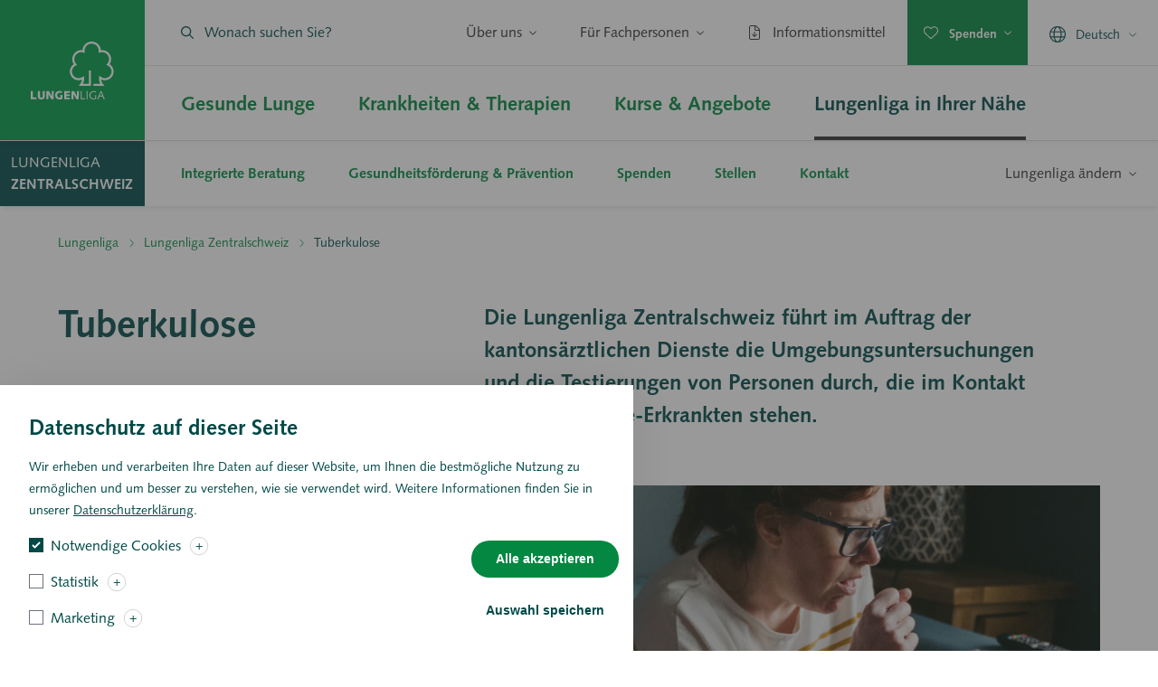

--- FILE ---
content_type: text/html; charset=UTF-8
request_url: https://www.lungenliga.ch/lungenliga-zentralschweiz/tuberkulose?kll_path=/lungenliga-zentralschweiz&kll_name=Lungenliga%20Zentralschweiz&region=lungenliga-zentralschweiz
body_size: 28605
content:

<!DOCTYPE html>
<html lang="de" dir="ltr" prefix="og: https://ogp.me/ns#">
	<head>
		<meta charset="utf-8" />
<meta name="description" content="Die Lungenliga Zentralschweiz führt im Auftrag der kantonsärztlichen Dienste die Umgebungsuntersuchungen und die Testierungen von Personen durch, die im Kontakt mit Tuberkulose-Erkrankten stehen." />
<link rel="canonical" href="https://www.lungenliga.ch/lungenliga-zentralschweiz/tuberkulose" />
<meta property="og:site_name" content="Lungenliga Zentralschweiz" />
<meta property="og:url" content="https://www.lungenliga.ch/lungenliga-zentralschweiz/tuberkulose" />
<meta property="og:title" content="Tuberkulose | Lungenliga Zentralschweiz" />
<meta property="og:description" content="Die Lungenliga Zentralschweiz führt im Auftrag der kantonsärztlichen Dienste die Umgebungsuntersuchungen und die Testierungen von Personen durch, die im Kontakt mit Tuberkulose-Erkrankten stehen." />
<meta property="og:image" content="https://lungenliga.rokka.io/open_graph/cc06a51dbac08e25e9905399b10763b64caadcc7/huste-tuberkulose-2.jpg?h=17404dea&amp;itok=B5jeRYkU" />
<meta property="og:locale" content="de" />
<meta name="twitter:card" content="summary_large_image" />
<meta name="twitter:title" content="Tuberkulose | Lungenliga Zentralschweiz" />
<meta name="twitter:description" content="Die Lungenliga Zentralschweiz führt im Auftrag der kantonsärztlichen Dienste die Umgebungsuntersuchungen und die Testierungen von Personen durch, die im Kontakt mit Tuberkulose-Erkrankten stehen." />
<meta name="twitter:image" content="https://lungenliga.rokka.io/open_graph/cc06a51dbac08e25e9905399b10763b64caadcc7/huste-tuberkulose-2.jpg?h=17404dea&amp;itok=B5jeRYkU" />
<meta name="google-site-verification" content="bU21AyOTTB7BTxI0QmjblyMHWKx2Jo9ZNae4NlLyq8A" />
<meta name="MobileOptimized" content="width" />
<meta name="HandheldFriendly" content="true" />
<meta name="viewport" content="width=device-width, initial-scale=1.0" />
<style>div#sliding-popup, div#sliding-popup .eu-cookie-withdraw-banner, .eu-cookie-withdraw-tab {background: #0779bf} div#sliding-popup.eu-cookie-withdraw-wrapper { background: transparent; } #sliding-popup h1, #sliding-popup h2, #sliding-popup h3, #sliding-popup p, #sliding-popup label, #sliding-popup div, .eu-cookie-compliance-more-button, .eu-cookie-compliance-secondary-button, .eu-cookie-withdraw-tab { color: #ffffff;} .eu-cookie-withdraw-tab { border-color: #ffffff;}</style>
<script type="application/json" id="gin-setting-darkmode">{ "ginDarkmode": "0" }</script>
<link rel="alternate" hreflang="de" href="https://www.lungenliga.ch/lungenliga-zentralschweiz/tuberkulose" />
</head-placeholder>
		<link rel="stylesheet" media="all" href="/sites/default/files/css/css_JrvoiNKReAvXuRioAfU0A866iYTBkwssmJIBggZluEo.css?delta=0&amp;language=de&amp;theme=tailwinded&amp;include=eJxtjEsOhCAQRC9E5EikgBY7tjThM0ZPP8bF6GIWVZX3FuUF52FFETknQ8MF1ZXpmq0IIwey_6SLNGNIN4mzveIQAuUHPRr9YNHKp-YOcV1VPKopqEgVZWk21lEg02Omkcvwwm2haNrROm32_utg2TlHinYW9MJhrW-ZRD3kbdqFH6a92bunTeMQ-gLXuF-b" />
<link rel="stylesheet" media="all" href="/sites/default/files/css/css_iLL2ksC-byq3bymwm5rA67xVCwO5gEAXZau7LBR7t0Y.css?delta=1&amp;language=de&amp;theme=tailwinded&amp;include=eJxtjEsOhCAQRC9E5EikgBY7tjThM0ZPP8bF6GIWVZX3FuUF52FFETknQ8MF1ZXpmq0IIwey_6SLNGNIN4mzveIQAuUHPRr9YNHKp-YOcV1VPKopqEgVZWk21lEg02Omkcvwwm2haNrROm32_utg2TlHinYW9MJhrW-ZRD3kbdqFH6a92bunTeMQ-gLXuF-b" />
<link rel="stylesheet" media="all" href="/sites/default/files/css/css_zYqNP9RpVTq1M02B7dgH_FJOhAAjBxpCqhJP2Imv55k.css?delta=2&amp;language=de&amp;theme=tailwinded&amp;include=eJxtjEsOhCAQRC9E5EikgBY7tjThM0ZPP8bF6GIWVZX3FuUF52FFETknQ8MF1ZXpmq0IIwey_6SLNGNIN4mzveIQAuUHPRr9YNHKp-YOcV1VPKopqEgVZWk21lEg02Omkcvwwm2haNrROm32_utg2TlHinYW9MJhrW-ZRD3kbdqFH6a92bunTeMQ-gLXuF-b" />
</css-placeholder>
		<title>Tuberkulose | Lungenliga Zentralschweiz</title>
		<link rel="shortcut icon" href="/themes/custom/tailwinded/dist/favicons/favicon.ico"><link rel="icon" type="image/png" sizes="16x16" href="/themes/custom/tailwinded/dist/favicons/favicon-16x16.png"><link rel="icon" type="image/png" sizes="32x32" href="/themes/custom/tailwinded/dist/favicons/favicon-32x32.png"><link rel="icon" type="image/png" sizes="48x48" href="/themes/custom/tailwinded/dist/favicons/favicon-48x48.png"><link rel="icon" type="image/png" sizes="228x228" href="/themes/custom/tailwinded/dist/favicons/coast-228x228.png">		<meta content="width=device-width, initial-scale=1.0" name="viewport"/>
		<script type="application/json" data-drupal-selector="drupal-settings-json">{"path":{"baseUrl":"\/","pathPrefix":"","currentPath":"node\/1048","currentPathIsAdmin":false,"isFront":false,"currentLanguage":"de","currentQuery":{"kll_name":"Lungenliga Zentralschweiz","kll_path":"\/lungenliga-zentralschweiz","region":"lungenliga-zentralschweiz"}},"pluralDelimiter":"\u0003","suppressDeprecationErrors":true,"ajaxPageState":{"libraries":"[base64]","theme":"tailwinded","theme_token":null},"ajaxTrustedUrl":[],"eu_cookie_compliance":{"cookie_policy_version":"1.0.0","popup_enabled":true,"popup_agreed_enabled":false,"popup_hide_agreed":false,"popup_clicking_confirmation":false,"popup_scrolling_confirmation":false,"popup_html_info":"\u003Cbutton type=\u0022button\u0022 class=\u0022eu-cookie-withdraw-tab\u0022\u003EDatenschutzeinstellungen\u003C\/button\u003E\n            \u003Cdiv aria-labelledby=\u0022popup-text\u0022  class=\u0022eu-cookie-compliance-banner eu-cookie-compliance-banner-info eu-cookie-compliance-banner--categories\u0022\u003E\n      \u003Cdiv class=\u0022popup-content info eu-cookie-compliance-content\u0022\u003E\n                \u003Cdiv class=\u0022cookie-scroll flex flex-col md:flex-row flex-wrap\u0022\u003E\n          \u003Cdiv id=\u0022popup-text\u0022 class=\u0022eu-cookie-compliance-message w-full\u0022 role=\u0022document\u0022\u003E\n            \u003Ch2\u003EDatenschutz auf dieser Seite\u003C\/h2\u003E\u003Cp\u003E\u003Cspan\u003EWir erheben und verarbeiten Ihre Daten auf dieser Website, um Ihnen die bestm\u00f6gliche Nutzung zu erm\u00f6glichen und um besser zu verstehen, wie sie verwendet wird. Weitere Informationen finden Sie in unserer \u003C\/span\u003E\u003Ca href=\u0022https:\/\/lungenliga.ch\/node\/336\u0022\u003E\u003Cspan\u003EDatenschutzerkl\u00e4rung\u003C\/span\u003E\u003C\/a\u003E\u003Cspan\u003E.\u003C\/span\u003E\u003C\/p\u003E\n                          \u003Cbutton type=\u0022button\u0022 class=\u0022find-more-button eu-cookie-compliance-more-button\u0022\u003EDatenschutzerkl\u00e4rung\u003C\/button\u003E\n                      \u003C\/div\u003E\n\n                      \u003Cdiv id=\u0022eu-cookie-compliance-categories\u0022 class=\u0022eu-cookie-compliance-categories flex-1\u0022\u003E\n                              \u003Cdiv class=\u0022eu-cookie-compliance-category\u0022\u003E\n                  \u003Cdiv\u003E\n                    \u003Cinput type=\u0022checkbox\u0022 name=\u0022cookie-categories\u0022 class=\u0022eu-cookie-compliance-category-checkbox\u0022 id=\u0022cookie-category-needed\u0022 value=\u0022needed\u0022  checked   disabled \u003E\n                    \u003Clabel for=\u0022cookie-category-needed\u0022\u003ENotwendige Cookies\u003C\/label\u003E\n\n                                          \u003Cdiv class=\u0022eu-cookie-compliance-category-description-icon\u0022\u003E+\u003C\/div\u003E\n                                      \u003C\/div\u003E\n                  \n                    \u003Cdiv class=\u0022eu-cookie-compliance-category-description hidden\u0022\u003EDiese Cookies sind zur Funktion der Website erforderlich und k\u00f6nnen in Ihren Systemen nicht deaktiviert werden.\u003C\/div\u003E\n\n                                  \u003C\/div\u003E\n                              \u003Cdiv class=\u0022eu-cookie-compliance-category\u0022\u003E\n                  \u003Cdiv\u003E\n                    \u003Cinput type=\u0022checkbox\u0022 name=\u0022cookie-categories\u0022 class=\u0022eu-cookie-compliance-category-checkbox\u0022 id=\u0022cookie-category-statistics\u0022 value=\u0022statistics\u0022  \u003E\n                    \u003Clabel for=\u0022cookie-category-statistics\u0022\u003EStatistik\u003C\/label\u003E\n\n                                          \u003Cdiv class=\u0022eu-cookie-compliance-category-description-icon\u0022\u003E+\u003C\/div\u003E\n                                      \u003C\/div\u003E\n                  \n                    \u003Cdiv class=\u0022eu-cookie-compliance-category-description hidden\u0022\u003EWir erheben Daten \u00fcber Ihren Besuch auf unserer Website. Dies hilft uns zu verstehen, wie die Website genutzt wird: Was funktioniert, was m\u00f6glicherweise defekt ist und was wir verbessern sollten. Dies hilft uns, die Qualit\u00e4t unserer Webseite fortlaufend zu verbessern.\r\n\u003C\/div\u003E\n\n                                  \u003C\/div\u003E\n                              \u003Cdiv class=\u0022eu-cookie-compliance-category\u0022\u003E\n                  \u003Cdiv\u003E\n                    \u003Cinput type=\u0022checkbox\u0022 name=\u0022cookie-categories\u0022 class=\u0022eu-cookie-compliance-category-checkbox\u0022 id=\u0022cookie-category-remarketing\u0022 value=\u0022remarketing\u0022  \u003E\n                    \u003Clabel for=\u0022cookie-category-remarketing\u0022\u003EMarketing\u003C\/label\u003E\n\n                                          \u003Cdiv class=\u0022eu-cookie-compliance-category-description-icon\u0022\u003E+\u003C\/div\u003E\n                                      \u003C\/div\u003E\n                  \n                    \u003Cdiv class=\u0022eu-cookie-compliance-category-description hidden\u0022\u003EWir nutzen diese Cookies, um Ihnen auf Ihre Interessen zugeschnittene Werbung anzuzeigen, innerhalb und ausserhalb der Lungenliga Webseiten oder den sozialen Medien. Wir verwenden diese, um zu messen, wie wirksam unsere Anzeigen sind. Wir verwenden sie auch, um Sie von Kampagnen auszuschliessen, die Ihnen m\u00f6glicherweise nicht gefallen.\u003C\/div\u003E\n\n                                  \u003C\/div\u003E\n                                        \u003C\/div\u003E\n          \n        \u003Cdiv id=\u0022popup-buttons\u0022 class=\u0022eu-cookie-compliance-buttons flex-col-reverse md:ml-auto hidden md:flex items-center justify-center  eu-cookie-compliance-has-categories\u0022\u003E\n                      \u003Cdiv class=\u0022eu-cookie-compliance-categories-buttons mr-0 w-full\u0022\u003E\n              \u003Cbutton type=\u0022button\u0022 class=\u0022eu-cookie-compliance-save-preferences-button btn bare base text-center \u0022\u003EAuswahl speichern\u003C\/button\u003E\n            \u003C\/div\u003E\n          \n                    \u003Cbutton type=\u0022button\u0022 class=\u0022agree-button eu-cookie-compliance-default-button btn primary base\u0022\u003EAlle akzeptieren\u003C\/button\u003E\n                      \u003Cbutton type=\u0022button\u0022 class=\u0022eu-cookie-withdraw-button visually-hidden\u0022\u003EZustimmung zur\u00fcckziehen\u003C\/button\u003E\n                  \u003C\/div\u003E          \n        \u003C\/div\u003E\n\n\n      \u003C\/div\u003E\n              \u003Cdiv id=\u0022popup-buttons\u0022 class=\u0022eu-cookie-compliance-buttons md:hidden flex flex-col-reverse md:ml-auto items-center justify-center w-full  eu-cookie-compliance-has-categories\u0022\u003E\n                      \u003Cdiv class=\u0022eu-cookie-compliance-categories-buttons mr-0 w-full\u0022\u003E\n              \u003Cbutton type=\u0022button\u0022 class=\u0022eu-cookie-compliance-save-preferences-button btn bare base text-center \u0022\u003EAuswahl speichern\u003C\/button\u003E\n            \u003C\/div\u003E\n          \n                    \u003Cbutton type=\u0022button\u0022 class=\u0022agree-button eu-cookie-compliance-default-button btn primary base\u0022\u003EAlle akzeptieren\u003C\/button\u003E\n                      \u003Cbutton type=\u0022button\u0022 class=\u0022eu-cookie-withdraw-button visually-hidden\u0022\u003EZustimmung zur\u00fcckziehen\u003C\/button\u003E\n                  \u003C\/div\u003E  \n\n      \u003Cscript\u003E\n        \/\/ Get all elements with the class \u0027eu-cookie-compliance-category-description-icon\u0027\n        var iconElements = document.querySelectorAll( \u0027.eu-cookie-compliance-category-description-icon\u0027 );\n\n        \/\/ Add a click event listener to each element\n        iconElements.forEach( function ( element )\n        {\n          element.addEventListener( \u0027click\u0027, function ()\n          {\n            var iconContent = this.textContent.trim();\n\n            \/\/ Toggle the content between + and -\n            if ( iconContent === \u0027-\u0027 )\n            {\n              this.textContent = \u0027+\u0027;\n            }\n            else\n            {\n              this.textContent = \u0027-\u0027;\n            }\n\n            \/\/ Toggle the \u0027hidden\u0027 class on the next sibling element of the parent\n            var parentElement = this.parentElement;\n            var nextSibling = parentElement.nextElementSibling;\n            if ( nextSibling \u0026\u0026 nextSibling.classList.contains( \u0027hidden\u0027 ) )\n            {\n              nextSibling.classList.remove( \u0027hidden\u0027 );\n            }\n            else if ( nextSibling )\n            {\n              nextSibling.classList.add( \u0027hidden\u0027 );\n            }\n          } );\n        } );\n      \u003C\/script\u003E\n\n\n    \u003C\/div\u003E","use_mobile_message":false,"mobile_popup_html_info":"\u003Cbutton type=\u0022button\u0022 class=\u0022eu-cookie-withdraw-tab\u0022\u003EDatenschutzeinstellungen\u003C\/button\u003E\n            \u003Cdiv aria-labelledby=\u0022popup-text\u0022  class=\u0022eu-cookie-compliance-banner eu-cookie-compliance-banner-info eu-cookie-compliance-banner--categories\u0022\u003E\n      \u003Cdiv class=\u0022popup-content info eu-cookie-compliance-content\u0022\u003E\n                \u003Cdiv class=\u0022cookie-scroll flex flex-col md:flex-row flex-wrap\u0022\u003E\n          \u003Cdiv id=\u0022popup-text\u0022 class=\u0022eu-cookie-compliance-message w-full\u0022 role=\u0022document\u0022\u003E\n            \n                          \u003Cbutton type=\u0022button\u0022 class=\u0022find-more-button eu-cookie-compliance-more-button\u0022\u003EDatenschutzerkl\u00e4rung\u003C\/button\u003E\n                      \u003C\/div\u003E\n\n                      \u003Cdiv id=\u0022eu-cookie-compliance-categories\u0022 class=\u0022eu-cookie-compliance-categories flex-1\u0022\u003E\n                              \u003Cdiv class=\u0022eu-cookie-compliance-category\u0022\u003E\n                  \u003Cdiv\u003E\n                    \u003Cinput type=\u0022checkbox\u0022 name=\u0022cookie-categories\u0022 class=\u0022eu-cookie-compliance-category-checkbox\u0022 id=\u0022cookie-category-needed\u0022 value=\u0022needed\u0022  checked   disabled \u003E\n                    \u003Clabel for=\u0022cookie-category-needed\u0022\u003ENotwendige Cookies\u003C\/label\u003E\n\n                                          \u003Cdiv class=\u0022eu-cookie-compliance-category-description-icon\u0022\u003E+\u003C\/div\u003E\n                                      \u003C\/div\u003E\n                  \n                    \u003Cdiv class=\u0022eu-cookie-compliance-category-description hidden\u0022\u003EDiese Cookies sind zur Funktion der Website erforderlich und k\u00f6nnen in Ihren Systemen nicht deaktiviert werden.\u003C\/div\u003E\n\n                                  \u003C\/div\u003E\n                              \u003Cdiv class=\u0022eu-cookie-compliance-category\u0022\u003E\n                  \u003Cdiv\u003E\n                    \u003Cinput type=\u0022checkbox\u0022 name=\u0022cookie-categories\u0022 class=\u0022eu-cookie-compliance-category-checkbox\u0022 id=\u0022cookie-category-statistics\u0022 value=\u0022statistics\u0022  \u003E\n                    \u003Clabel for=\u0022cookie-category-statistics\u0022\u003EStatistik\u003C\/label\u003E\n\n                                          \u003Cdiv class=\u0022eu-cookie-compliance-category-description-icon\u0022\u003E+\u003C\/div\u003E\n                                      \u003C\/div\u003E\n                  \n                    \u003Cdiv class=\u0022eu-cookie-compliance-category-description hidden\u0022\u003EWir erheben Daten \u00fcber Ihren Besuch auf unserer Website. Dies hilft uns zu verstehen, wie die Website genutzt wird: Was funktioniert, was m\u00f6glicherweise defekt ist und was wir verbessern sollten. Dies hilft uns, die Qualit\u00e4t unserer Webseite fortlaufend zu verbessern.\r\n\u003C\/div\u003E\n\n                                  \u003C\/div\u003E\n                              \u003Cdiv class=\u0022eu-cookie-compliance-category\u0022\u003E\n                  \u003Cdiv\u003E\n                    \u003Cinput type=\u0022checkbox\u0022 name=\u0022cookie-categories\u0022 class=\u0022eu-cookie-compliance-category-checkbox\u0022 id=\u0022cookie-category-remarketing\u0022 value=\u0022remarketing\u0022  \u003E\n                    \u003Clabel for=\u0022cookie-category-remarketing\u0022\u003EMarketing\u003C\/label\u003E\n\n                                          \u003Cdiv class=\u0022eu-cookie-compliance-category-description-icon\u0022\u003E+\u003C\/div\u003E\n                                      \u003C\/div\u003E\n                  \n                    \u003Cdiv class=\u0022eu-cookie-compliance-category-description hidden\u0022\u003EWir nutzen diese Cookies, um Ihnen auf Ihre Interessen zugeschnittene Werbung anzuzeigen, innerhalb und ausserhalb der Lungenliga Webseiten oder den sozialen Medien. Wir verwenden diese, um zu messen, wie wirksam unsere Anzeigen sind. Wir verwenden sie auch, um Sie von Kampagnen auszuschliessen, die Ihnen m\u00f6glicherweise nicht gefallen.\u003C\/div\u003E\n\n                                  \u003C\/div\u003E\n                                        \u003C\/div\u003E\n          \n        \u003Cdiv id=\u0022popup-buttons\u0022 class=\u0022eu-cookie-compliance-buttons flex-col-reverse md:ml-auto hidden md:flex items-center justify-center  eu-cookie-compliance-has-categories\u0022\u003E\n                      \u003Cdiv class=\u0022eu-cookie-compliance-categories-buttons mr-0 w-full\u0022\u003E\n              \u003Cbutton type=\u0022button\u0022 class=\u0022eu-cookie-compliance-save-preferences-button btn bare base text-center \u0022\u003EAuswahl speichern\u003C\/button\u003E\n            \u003C\/div\u003E\n          \n                    \u003Cbutton type=\u0022button\u0022 class=\u0022agree-button eu-cookie-compliance-default-button btn primary base\u0022\u003EAlle akzeptieren\u003C\/button\u003E\n                      \u003Cbutton type=\u0022button\u0022 class=\u0022eu-cookie-withdraw-button visually-hidden\u0022\u003EZustimmung zur\u00fcckziehen\u003C\/button\u003E\n                  \u003C\/div\u003E          \n        \u003C\/div\u003E\n\n\n      \u003C\/div\u003E\n              \u003Cdiv id=\u0022popup-buttons\u0022 class=\u0022eu-cookie-compliance-buttons md:hidden flex flex-col-reverse md:ml-auto items-center justify-center w-full  eu-cookie-compliance-has-categories\u0022\u003E\n                      \u003Cdiv class=\u0022eu-cookie-compliance-categories-buttons mr-0 w-full\u0022\u003E\n              \u003Cbutton type=\u0022button\u0022 class=\u0022eu-cookie-compliance-save-preferences-button btn bare base text-center \u0022\u003EAuswahl speichern\u003C\/button\u003E\n            \u003C\/div\u003E\n          \n                    \u003Cbutton type=\u0022button\u0022 class=\u0022agree-button eu-cookie-compliance-default-button btn primary base\u0022\u003EAlle akzeptieren\u003C\/button\u003E\n                      \u003Cbutton type=\u0022button\u0022 class=\u0022eu-cookie-withdraw-button visually-hidden\u0022\u003EZustimmung zur\u00fcckziehen\u003C\/button\u003E\n                  \u003C\/div\u003E  \n\n      \u003Cscript\u003E\n        \/\/ Get all elements with the class \u0027eu-cookie-compliance-category-description-icon\u0027\n        var iconElements = document.querySelectorAll( \u0027.eu-cookie-compliance-category-description-icon\u0027 );\n\n        \/\/ Add a click event listener to each element\n        iconElements.forEach( function ( element )\n        {\n          element.addEventListener( \u0027click\u0027, function ()\n          {\n            var iconContent = this.textContent.trim();\n\n            \/\/ Toggle the content between + and -\n            if ( iconContent === \u0027-\u0027 )\n            {\n              this.textContent = \u0027+\u0027;\n            }\n            else\n            {\n              this.textContent = \u0027-\u0027;\n            }\n\n            \/\/ Toggle the \u0027hidden\u0027 class on the next sibling element of the parent\n            var parentElement = this.parentElement;\n            var nextSibling = parentElement.nextElementSibling;\n            if ( nextSibling \u0026\u0026 nextSibling.classList.contains( \u0027hidden\u0027 ) )\n            {\n              nextSibling.classList.remove( \u0027hidden\u0027 );\n            }\n            else if ( nextSibling )\n            {\n              nextSibling.classList.add( \u0027hidden\u0027 );\n            }\n          } );\n        } );\n      \u003C\/script\u003E\n\n\n    \u003C\/div\u003E","mobile_breakpoint":768,"popup_html_agreed":false,"popup_use_bare_css":false,"popup_height":"auto","popup_width":"100%","popup_delay":1000,"popup_link":"https:\/\/lungenliga.ch\/node\/336","popup_link_new_window":false,"popup_position":false,"fixed_top_position":true,"popup_language":"de","store_consent":false,"better_support_for_screen_readers":true,"cookie_name":"","reload_page":false,"domain":"","domain_all_sites":false,"popup_eu_only":false,"popup_eu_only_js":false,"cookie_lifetime":100,"cookie_session":0,"set_cookie_session_zero_on_disagree":0,"disagree_do_not_show_popup":false,"method":"categories","automatic_cookies_removal":true,"allowed_cookies":"","withdraw_markup":"\u003Cbutton type=\u0022button\u0022 class=\u0022eu-cookie-withdraw-tab\u0022\u003EDatenschutzeinstellungen\u003C\/button\u003E\n\u003Cdiv aria-labelledby=\u0022popup-text\u0022 class=\u0022eu-cookie-withdraw-banner\u0022\u003E\n  \u003Cdiv class=\u0022popup-content info eu-cookie-compliance-content\u0022\u003E\n    \u003Cdiv id=\u0022popup-text\u0022 class=\u0022eu-cookie-compliance-message\u0022 role=\u0022document\u0022\u003E\n      \u003Ch2\u003EWe use cookies on this site to enhance your user experience\u003C\/h2\u003E\u003Cp\u003EYou have given your consent for us to set cookies.\u003C\/p\u003E\n    \u003C\/div\u003E\n    \u003Cdiv id=\u0022popup-buttons\u0022 class=\u0022eu-cookie-compliance-buttons\u0022\u003E\n      \u003Cbutton type=\u0022button\u0022 class=\u0022eu-cookie-withdraw-button \u0022\u003EZustimmung zur\u00fcckziehen\u003C\/button\u003E\n    \u003C\/div\u003E\n  \u003C\/div\u003E\n\u003C\/div\u003E","withdraw_enabled":true,"reload_options":0,"reload_routes_list":"","withdraw_button_on_info_popup":true,"cookie_categories":["needed","statistics","remarketing"],"cookie_categories_details":{"needed":{"uuid":"6924ae44-a5db-44e1-8a3e-c051e47590f9","langcode":"de","status":true,"dependencies":[],"id":"needed","label":"Notwendige Cookies","description":"Diese Cookies sind zur Funktion der Website erforderlich und k\u00f6nnen in Ihren Systemen nicht deaktiviert werden.","checkbox_default_state":"required","weight":-9},"statistics":{"uuid":"109b7d1c-0400-4e1d-9b5e-eb3f18de1cf6","langcode":"de","status":true,"dependencies":[],"id":"statistics","label":"Statistik","description":"Wir erheben Daten \u00fcber Ihren Besuch auf unserer Website. Dies hilft uns zu verstehen, wie die Website genutzt wird: Was funktioniert, was m\u00f6glicherweise defekt ist und was wir verbessern sollten. Dies hilft uns, die Qualit\u00e4t unserer Webseite fortlaufend zu verbessern.\r\n","checkbox_default_state":"unchecked","weight":-8},"remarketing":{"uuid":"b8da09e3-3ce3-4e21-8b56-2a38e56bffba","langcode":"de","status":true,"dependencies":[],"id":"remarketing","label":"Marketing","description":"Wir nutzen diese Cookies, um Ihnen auf Ihre Interessen zugeschnittene Werbung anzuzeigen, innerhalb und ausserhalb der Lungenliga Webseiten oder den sozialen Medien. Wir verwenden diese, um zu messen, wie wirksam unsere Anzeigen sind. Wir verwenden sie auch, um Sie von Kampagnen auszuschliessen, die Ihnen m\u00f6glicherweise nicht gefallen.","checkbox_default_state":"unchecked","weight":-7}},"enable_save_preferences_button":true,"cookie_value_disagreed":"0","cookie_value_agreed_show_thank_you":"1","cookie_value_agreed":"2","containing_element":"body","settings_tab_enabled":true,"olivero_primary_button_classes":"","olivero_secondary_button_classes":"","close_button_action":"close_banner","open_by_default":true,"modules_allow_popup":true,"hide_the_banner":false,"geoip_match":true,"unverified_scripts":["\/"]},"gin":{"darkmode":"0","darkmode_class":"gin--dark-mode","preset_accent_color":"custom","accent_color":"#048740","preset_focus_color":"gin","focus_color":"","highcontrastmode":false,"highcontrastmode_class":"gin--high-contrast-mode","toolbar_variant":"horizontal"},"kllList":[{"title":"Lungenliga Aargau","url":"\/lungenliga-aargau?kll_select=51","target":"_self","id":"51","region":"Aargau","cantons":["10"],"cantons_name":["Aargau"]},{"title":"Lungenliga beider Basel","url":"\/lungenliga-beider-basel?kll_select=50","target":"_self","id":"50","region":"Basel (BS \/ BL)","cantons":["530","29"],"cantons_name":["Basel-Land","Basel-Stadt"]},{"title":"Lungenliga Bern","url":"\/lungenliga-bern?kll_select=52","target":"_self","id":"52","region":"Bern","cantons":["9"],"cantons_name":["Bern"]},{"title":"Lungenliga Freiburg","url":"\/lungenliga-freiburg?kll_select=53","target":"_self","id":"53","region":"Freiburg","cantons":["14"],"cantons_name":["Freiburg"]},{"title":"Lungenliga Genf","url":"https:\/\/www.lpge.ch","target":"_blank","id":"54","region":"Genf","cantons":[],"cantons_name":[]},{"title":"Lungenliga Graub\u00fcnden","url":"\/lungenliga-graubuenden?kll_select=55","target":"_self","id":"55","region":"Graub\u00fcnden","cantons":["17"],"cantons_name":["Graub\u00fcnden"]},{"title":"Lungenliga Jura","url":"https:\/\/www.liguepulmonaire.ch\/ligue-pulmonaire-jurassienne?kll_select=56","target":"_self","id":"56","region":"Jura","cantons":["18"],"cantons_name":["Jura"]},{"title":"Lungenliga Neuenburg","url":"https:\/\/www.lpne.ch","target":"_blank","id":"58","region":"Neuenburg","cantons":[],"cantons_name":[]},{"title":"Lungenliga Ost","url":"\/lungenliga-ost?kll_select=61","target":"_self","id":"61","region":"Ost (AI\/AR, GL, SG)","cantons":["13","531","37","16","25"],"cantons_name":["Appenzell AI","Appenzell AR","F\u00fcrstentum Liechtenstein","Glarus","St. Gallen"]},{"title":"Lungenliga Schweiz","url":"https:\/\/www.lungenliga.ch\/ueber-uns\/dachverband\/dachorganisation-lungenliga-schweiz","target":"_blank","id":"213","region":"Schweiz","cantons":[],"cantons_name":[]},{"title":"Lungenliga Solothurn","url":"\/lungenliga-solothurn?kll_select=60","target":"_self","id":"60","region":"Solothurn","cantons":["26"],"cantons_name":["Solothurn"]},{"title":"Lungenliga Tessin","url":"https:\/\/www.legapolmonare.ch\/lega-polmonare-ticinese?kll_select=62","target":"_self","id":"62","region":"Tessin","cantons":["30"],"cantons_name":["Tessin"]},{"title":"Lungenliga Thurgau-Schaffhausen","url":"\/lungenliga-tgsh?kll_select=63","target":"_self","id":"63","region":"Thurgau-Schaffhausen","cantons":["23","31"],"cantons_name":["Schaffhausen","Thurgau"]},{"title":"Lungenliga Waadt","url":"https:\/\/www.lpvd.ch","target":"_blank","id":"64","region":"Waadt","cantons":["33"],"cantons_name":["Waadt"]},{"title":"Lungenliga Wallis","url":"\/lungenliga-wallis?kll_select=65","target":"_self","id":"65","region":"Wallis","cantons":["34"],"cantons_name":["Wallis"]},{"title":"Lungenliga Zentralschweiz","url":"\/lungenliga-zentralschweiz?kll_select=57","target":"_self","id":"57","region":"Zentralschweiz (LU, ZG, NW, OW, SZ, UR)","cantons":["19","21","22","24","32","36"],"cantons_name":["Luzern","Nidwalden","Obwalden","Schwyz","Uri","Zug"]}],"blazy":{"loadInvisible":false,"offset":100,"saveViewportOffsetDelay":50,"validateDelay":25,"container":"","loader":true,"unblazy":false,"visibleClass":false},"blazyIo":{"disconnect":false,"rootMargin":"0px","threshold":[0,0.25,0.5,0.75,1]},"icon_select":{"icon_select_url":"\/sites\/default\/files\/icons\/icon_select_map.svg?hash=c6891257779c4b1d40ff15f5eb885c61"},"facets_views_ajax":{"locations_titles":{"view_id":"locations","current_display_id":"block","view_base_path":"","ajax_path":"\/views\/ajax"}},"user":{"uid":0,"permissionsHash":"05f8aceae65b51cddc01649d6db20a0bdd07c7ae39b85f091b64a4ab70f92ba0"}}</script>
<script src="/themes/contrib/gin/dist/js/init.js?t8wh8t"></script>
<script src="/core/assets/vendor/jquery/jquery.min.js?v=4.0.0-rc.1"></script>
<script src="/sites/default/files/js/js_KeV0uNHDhcMU--w4fUieCR_Ea1h9DgQL3fVBK91fUmQ.js?scope=header&amp;delta=2&amp;language=de&amp;theme=tailwinded&amp;include=[base64]"></script>
</js-placeholder>
	</head>
	<body class="is-kll-page path-node page-node-type-page canton-page"  class="is-kll-page path-node page-node-type-page canton-page">
		<script type="text/javascript">
			if (window.location.hostname === "www.lungenliga.ch") {
window.PiwikPROappID = 'e213263e-210c-4f9e-b9f7-e920aaf3fed6';
} else if (window.location.hostname === "www.liguepulmonaire.ch") {
window.PiwikPROappID = 'e213263e-210c-4f9e-b9f7-e920aaf3fed6';
} else if (window.location.hostname === "www.legapolmonare.ch") {
window.PiwikPROappID = 'e213263e-210c-4f9e-b9f7-e920aaf3fed6';
} else {
window.PiwikPROappID = '0b1fccbc-92ef-41e0-bcfe-68f4ccb4ad9f';
}
(function (window, document, dataLayerName, id) {
window[dataLayerName] = window[dataLayerName] || [],
window[dataLayerName].push({
start: (new Date).getTime(),
event: "stg.start"
});
var scripts = document.getElementsByTagName('script')[0],
tags = document.createElement('script');
function stgCreateCookie(a, b, c) {
var d = "";
if (c) {
var e = new Date;
e.setTime(e.getTime() + 24 * c * 60 * 60 * 1e3),
d = "; expires=" + e.toUTCString()
}
document.cookie = a + "=" + b + d + "; path=/"
}
var isStgDebug = (window.location.href.match("stg_debug") || document.cookie.match("stg_debug")) && ! window.location.href.match("stg_disable_debug");
stgCreateCookie("stg_debug", isStgDebug ? 1 : "", isStgDebug ? 14 : -1);
var qP = [];
dataLayerName !== "dataLayer" && qP.push("data_layer_name=" + dataLayerName),
isStgDebug && qP.push("stg_debug");
var qPString = qP.length > 0 ? ("?" + qP.join("&")) : "";
tags.async = !0,
tags.src = "https://lung.containers.piwik.pro/" + id + ".js" + qPString,
scripts.parentNode.insertBefore(tags, scripts);
!function (a, n, i) {
a[n] = a[n] || {};
for (var c = 0; c < i.length; c++) 
!function (i) {
a[n][i] = a[n][i] || {},
a[n][i].api = a[n][i].api || function () {
var a = [].slice.call(arguments, 0);
"string" == typeof a[0] && window[dataLayerName].push({
event: n + "." + i + ":" + a[0],
parameters: [].slice.call(arguments, 1)
})
}
}



(i[c])
}(window, "ppms", ["tm", "cm"]);
})(window, document, 'dataLayer', window.PiwikPROappID);
		</script>
		<h1 class="sr-only"></h1>
		<ul class="sr-only skip-link">
			<li>
				<a class="skip-link__link" href="#main-content">Hauptinhalt</a>
			</li>
			<li>
				<a class="skip-link__link" href="#main-navigation">Hauptnavigation</a>
			</li>
			<li>
				<a class="skip-link__link" href="#meta-navigation">Metanavigation</a>
			</li>
		</ul>
		
		  <div id="top"></div>
<div class="header-container">
	<header role='banner' class='sticky flex flex-wrap items-center overflow-hidden bg-white border-b header border-greyblue-300 xl:border-b-0 xl:block shadow-bar headroom z-[110] xl:z-[120]'>
		<div class='flex max-w-container align-center max-h-[75px] xl:max-h-max xl:min-h-[140px]'>
			<a href='/' class='flex items-center xl:justify-center py-3 xl:py-0 px-4 xl:px-[32px] lg:bg-primary-400 min-w-[130px] xl:min-w-[160px] no-underline'>
				<img src='/themes/custom/tailwinded/dist/logo-de.svg' alt='logo' class='max-h-full hidden lg:block'/>
				<img aria-hidden='true' src='/themes/custom/tailwinded/dist/logo_mobile-de.svg' alt='logo' class='max-h-full lg:!hidden'/>
			</a>

						<div class='relative flex-col hidden w-0 bg-white xl:w-auto xl:flex grow search-parent'>
				<div class='border-b border-[#E2E2E1] hidden xl:block'>
					<div class='!flex justify-end'>
						<div class='py-0 mr-auto'>
							<span class='flex items-center h-full text-base cursor-pointer search-trigger px-7 hover:bg-greylight-400' tabindex="0" role="button" aria-pressed="false" data-offcanvas-trigger='{"asideSelector":"#offcanvas-search","openClass":"open", "headerClass": "search-open", "trigger":"search-desktop"}'>
								  <svg class="icon fill-current magnifying-glass-regular w-[14px] h-[14px] mr-3">
    <use href="/themes/custom/tailwinded/dist/icons.svg?1769008287#magnifying-glass-regular"></use>
  </svg>

								<span>Wonach suchen Sie?</span>
							</span>
						</div>
									    <nav role="navigation" aria-labelledby="block-tailwinded-meta-nav-menu" id="block-tailwinded-meta-nav" class="block block-menu navigation menu--meta">
            
  <h2 class="visually-hidden" id="block-tailwinded-meta-nav-menu">Meta</h2>
  

        <div
	class="hidden h-full xl:block">
	
	
	<div data-region="meta_navigation" class="flex items-stretch menu-meta h-full menu menu-level-0" style="">
					
								<div class="menu-item relative flex  items-stretch">

																	<a  class="transition-colors  p-5 !no-underline text-black text-base flex items-center  " href="">
														Über uns
															  <svg class="icon fill-current chevron-down-regular w-[8px] h-[12px] ml-2">
    <use href="/themes/custom/tailwinded/dist/icons.svg?1769008287#chevron-down-regular"></use>
  </svg>

													</a>
													<div class='absolute left-0 z-30 invisible p-5 transition-opacity duration-300 ease-in-out bg-white opacity-0 pointer-events-none w-max meta-dropdown top-full shadow-overlay max-h-[75vh] overflow-y-auto scrollbar-custom z-112'>
									
	<div data-region="meta_navigation" class=" menu menu-level-1" style="">
					
								<div class="menu-item relative flex  items-stretch">

																	<a  class="transition-colors   w-full text-lg text-primary-900 p-3 hover:bg-greylight-400 hover:text-black transition-colors " href="/ueber-uns/dachverband">
														Dachverband
													</a>
											
				</div>
								
								<div class="menu-item relative flex  items-stretch">

																	<a  class="transition-colors   w-full text-lg text-primary-900 p-3 hover:bg-greylight-400 hover:text-black transition-colors " href="/ueber-uns/spenden">
														Spenden
													</a>
											
				</div>
								
								<div class="menu-item relative flex  items-stretch">

																	<a  class="transition-colors   w-full text-lg text-primary-900 p-3 hover:bg-greylight-400 hover:text-black transition-colors " href="/ueber-uns/medien">
														Medien
													</a>
											
				</div>
								
								<div class="menu-item relative flex  items-stretch">

																	<a  class="transition-colors   w-full text-lg text-primary-900 p-3 hover:bg-greylight-400 hover:text-black transition-colors " href="/ueber-uns/politisches-engagement">
														Politisches Engagement
													</a>
											
				</div>
								
								<div class="menu-item relative flex  items-stretch">

																	<a  class="transition-colors   w-full text-lg text-primary-900 p-3 hover:bg-greylight-400 hover:text-black transition-colors " href="/ueber-uns/jobs">
														Jobs
													</a>
											
				</div>
								
								<div class="menu-item relative flex  items-stretch">

																	<a  class="transition-colors   w-full text-lg text-primary-900 p-3 hover:bg-greylight-400 hover:text-black transition-colors " href="/ueber-uns/kontakt">
														Kontakt
													</a>
											
				</div>
								
								<div class="menu-item relative flex  items-stretch">

																	<a  class="transition-colors   w-full text-lg text-primary-900 p-3 hover:bg-greylight-400 hover:text-black transition-colors " href="/ueber-uns/magazin-vivo">
														Magazin VIVO
													</a>
											
				</div>
								
								<div class="menu-item relative flex  items-center">

											<div class=" w-full">
																					<a
	href="/blog" class="flex items-center justify-center w-full btn whitespace-nowrap primary medium mt-4">
		Blog
</a>
						</div>
					
				</div>
						</div>

							</div>
											
				</div>
								
								<div class="menu-item relative flex  items-stretch">

																	<a  class="transition-colors  p-5 !no-underline text-black text-base flex items-center  " href="">
														Für Fachpersonen
															  <svg class="icon fill-current chevron-down-regular w-[8px] h-[12px] ml-2">
    <use href="/themes/custom/tailwinded/dist/icons.svg?1769008287#chevron-down-regular"></use>
  </svg>

													</a>
													<div class='absolute left-0 z-30 invisible p-5 transition-opacity duration-300 ease-in-out bg-white opacity-0 pointer-events-none w-max meta-dropdown top-full shadow-overlay max-h-[75vh] overflow-y-auto scrollbar-custom z-112'>
									
	<div data-region="meta_navigation" class=" menu menu-level-1" style="">
					
								<div class="menu-item relative flex  items-stretch">

																	<a  class="transition-colors   w-full text-lg text-primary-900 p-3 hover:bg-greylight-400 hover:text-black transition-colors " href="/fuer-fachpersonen/weiterbildung-fuer-gesundheits-fachpersonen">
														Weiterbildung für Gesundheits-Fachpersonen
													</a>
											
				</div>
								
								<div class="menu-item relative flex  items-stretch">

																	<a  class="transition-colors   w-full text-lg text-primary-900 p-3 hover:bg-greylight-400 hover:text-black transition-colors " href="/fuer-fachpersonen/kompetenzzentrum-tuberkulose">
														Kompetenzzentrum Tuberkulose
													</a>
											
				</div>
								
								<div class="menu-item relative flex  items-stretch">

																	<a  class="transition-colors   w-full text-lg text-primary-900 p-3 hover:bg-greylight-400 hover:text-black transition-colors " href="/kurse-angebote/beratung-therapien">
														Unsere Dienstleistungen
													</a>
											
				</div>
								
								<div class="menu-item relative flex  items-stretch">

																	<a  class="transition-colors   w-full text-lg text-primary-900 p-3 hover:bg-greylight-400 hover:text-black transition-colors " href="/fuer-fachpersonen/fachpublikationen-guidelines">
														Fachpublikationen &amp; Guidelines
													</a>
											
				</div>
								
								<div class="menu-item relative flex  items-stretch">

																	<a  class="transition-colors   w-full text-lg text-primary-900 p-3 hover:bg-greylight-400 hover:text-black transition-colors " href="/fuer-fachpersonen/forschungsfoerderung">
														Forschungsförderung
													</a>
											
				</div>
								
								<div class="menu-item relative flex  items-stretch">

																	<a  class="transition-colors   w-full text-lg text-primary-900 p-3 hover:bg-greylight-400 hover:text-black transition-colors " href="/fuer-fachpersonen/fachveranstaltungen">
														Fachveranstaltungen
													</a>
											
				</div>
								
								<div class="menu-item relative flex  items-center">

											<div class=" w-full">
																					<a
	href="/fuer-fachpersonen/verordnungen" class="flex items-center justify-center w-full btn whitespace-nowrap primary medium mt-4">
			  <svg class="icon fill-current file-arrow-down-light w-[20px] h-[20px] mr-3">
    <use href="/themes/custom/tailwinded/dist/icons.svg?1769008287#file-arrow-down-light"></use>
  </svg>

		Verordnungen
</a>
						</div>
					
				</div>
						</div>

							</div>
											
				</div>
								
								<div class="menu-item relative flex  items-stretch">

																	<a  class="transition-colors  p-5 !no-underline text-black text-base flex items-center  " href="/informationsmittel">
															  <svg class="icon fill-current file-arrow-down-light w-[16px] h-[16px] mr-3">
    <use href="/themes/custom/tailwinded/dist/icons.svg?1769008287#file-arrow-down-light"></use>
  </svg>

														Informationsmittel
													</a>
											
				</div>
								
								<div class="menu-item relative flex !cursor-pointer group items-center">

																	<a data-kll-cta class="transition-colors btn !rounded-none max-h-none h-full flex items-center group-hover:!bg-primary-900 group-hover:!border-primary-900 p-5 !no-underline text-black text-base flex items-center  " href="">
															  <svg class="icon fill-current heart-light w-[16px] h-[16px] mr-3">
    <use href="/themes/custom/tailwinded/dist/icons.svg?1769008287#heart-light"></use>
  </svg>

														Spenden
															  <svg class="icon fill-current chevron-down-regular w-[8px] h-[12px] ml-2">
    <use href="/themes/custom/tailwinded/dist/icons.svg?1769008287#chevron-down-regular"></use>
  </svg>

													</a>
													<div class='absolute left-0 z-30 invisible p-5 transition-opacity duration-300 ease-in-out bg-white opacity-0 pointer-events-none w-max meta-dropdown top-full shadow-overlay max-h-[75vh] overflow-y-auto scrollbar-custom z-112'>
									
	<div data-region="meta_navigation" class=" menu menu-level-1" style="">
					
								<div class="menu-item relative flex  items-stretch">

																	<a  class="transition-colors   w-full text-lg text-primary-900 p-3 hover:bg-greylight-400 hover:text-black transition-colors " href="/ueber-uns/spenden">
														Lungenliga Schweiz
													</a>
											
				</div>
								
								<div class="menu-item relative flex  items-stretch">

																	<a  class="transition-colors   w-full text-lg text-primary-900 p-3 hover:bg-greylight-400 hover:text-black transition-colors " href="https://www.lungenliga.ch/lungenliga-aargau/spenden-und-mitgliedschaft">
														Lungenliga Aargau
													</a>
											
				</div>
								
								<div class="menu-item relative flex  items-stretch">

																	<a  class="transition-colors   w-full text-lg text-primary-900 p-3 hover:bg-greylight-400 hover:text-black transition-colors " href="https://www.lungenliga.ch/lungenliga-beider-basel/spenden-und-mitgliedschaft">
														Lungenliga beider Basel
													</a>
											
				</div>
								
								<div class="menu-item relative flex  items-stretch">

																	<a  class="transition-colors   w-full text-lg text-primary-900 p-3 hover:bg-greylight-400 hover:text-black transition-colors " href="https://www.lungenliga.ch/lungenliga-bern/spenden-und-mitgliedschaft">
														Lungenliga Bern
													</a>
											
				</div>
								
								<div class="menu-item relative flex  items-stretch">

																	<a  class="transition-colors   w-full text-lg text-primary-900 p-3 hover:bg-greylight-400 hover:text-black transition-colors " href="https://lungenligafreiburg.donex.app/de/pay?cid=051a0477">
														Lungenliga Freiburg
													</a>
											
				</div>
								
								<div class="menu-item relative flex  items-stretch">

																	<a  class="transition-colors   w-full text-lg text-primary-900 p-3 hover:bg-greylight-400 hover:text-black transition-colors " href="https://lungenligagenf.donex.app/fr/pay?cid=319c24d6">
														Lungenliga Genf
													</a>
											
				</div>
								
								<div class="menu-item relative flex  items-stretch">

																	<a  class="transition-colors   w-full text-lg text-primary-900 p-3 hover:bg-greylight-400 hover:text-black transition-colors " href="https://www.lungenliga.ch/lungenliga-graubuenden/spenden">
														Lungenliga Graubünden
													</a>
											
				</div>
								
								<div class="menu-item relative flex  items-stretch">

																	<a  class="transition-colors   w-full text-lg text-primary-900 p-3 hover:bg-greylight-400 hover:text-black transition-colors " href="https://www.liguepulmonaire.ch/ligue-pulmonaire-jurassienne/dons-et-adhesion">
														Lungenliga Jura
													</a>
											
				</div>
								
								<div class="menu-item relative flex  items-stretch">

																	<a  class="transition-colors   w-full text-lg text-primary-900 p-3 hover:bg-greylight-400 hover:text-black transition-colors " href="https://lpne.ch/a-propos/dons-testaments-et-legs/">
														Lungenliga Neuenburg
													</a>
											
				</div>
								
								<div class="menu-item relative flex  items-stretch">

																	<a  class="transition-colors   w-full text-lg text-primary-900 p-3 hover:bg-greylight-400 hover:text-black transition-colors " href="https://www.lungenliga.ch/lungenliga-stgallen-appenzell/spenden-und-mitgliedschaft">
														Lungenliga Ost
													</a>
											
				</div>
								
								<div class="menu-item relative flex  items-stretch">

																	<a  class="transition-colors   w-full text-lg text-primary-900 p-3 hover:bg-greylight-400 hover:text-black transition-colors " href="https://www.lungenliga.ch/lungenliga-solothurn/spenden-und-mitgliedschaft">
														Lungenliga Solothurn
													</a>
											
				</div>
								
								<div class="menu-item relative flex  items-stretch">

																	<a  class="transition-colors   w-full text-lg text-primary-900 p-3 hover:bg-greylight-400 hover:text-black transition-colors " href="https://www.legapolmonare.ch/lega-polmonare-ticinese/donazioni-e-sostegno">
														Lungenliga Tessin
													</a>
											
				</div>
								
								<div class="menu-item relative flex  items-stretch">

																	<a  class="transition-colors   w-full text-lg text-primary-900 p-3 hover:bg-greylight-400 hover:text-black transition-colors " href="https://www.lungenliga.ch/lungenliga-tgsh/mitglied-werden-oder-spenden">
														Lungenliga Thurgau-Schaffhausen
													</a>
											
				</div>
								
								<div class="menu-item relative flex  items-stretch">

																	<a  class="transition-colors   w-full text-lg text-primary-900 p-3 hover:bg-greylight-400 hover:text-black transition-colors " href="https://lpvd.ch/a-propos/dons-et-legs">
														Lungenliga Waadt
													</a>
											
				</div>
								
								<div class="menu-item relative flex  items-stretch">

																	<a  class="transition-colors   w-full text-lg text-primary-900 p-3 hover:bg-greylight-400 hover:text-black transition-colors " href="https://www.lungenliga.ch/lungenliga-wallis/ueber-uns#don">
														Lungenliga Wallis
													</a>
											
				</div>
								
								<div class="menu-item relative flex  items-stretch">

																	<a  class="transition-colors   w-full text-lg text-primary-900 p-3 hover:bg-greylight-400 hover:text-black transition-colors " href="https://www.lungenliga.ch/lungenliga-zentralschweiz/spenden">
														Lungenliga Zentralschweiz
													</a>
											
				</div>
						</div>

							</div>
											
				</div>
						</div>


</div>
<div
	class="block xl:hidden"
	aria-hidden="true">
	
	
	<div data-region="meta_navigation"
		class="grid grid-cols-1 menu menu-level-0" style='grid-template-rows: repeat(4, minmax(0, auto));'>
					
						<div
				class="menu-item flex full-width w-auto border-greyblue-300 border-b   py-[2vh] bg-greylight-300 xl:bg-transparent">

									
																	<button
							data-offcanvas-trigger='{"asideSelector":".mobile-dropdown-wrapper #menu_link_content1d9cef39-55b8-4b5d-9c2c-7bf3b9c9de13","openClass":"open",	"headerClass": "mobile-meta-open"}'
							class="transition-colors flex items-center w-full text-primary-900  ">
														<span>
								Über uns
							</span>
															  <svg class="icon fill-current chevron-right-regular max-w-[12px] h-[16px] ml-auto mr-0 text-primary">
    <use href="/themes/custom/tailwinded/dist/icons.svg?1769008287#chevron-right-regular"></use>
  </svg>

													</button>
						<div
							id="menu_link_content1d9cef39-55b8-4b5d-9c2c-7bf3b9c9de13" class='h-screen mobile-dropdown'>
							<div
								class='flex items-center h-[75px] border-b border-greyblue-300'>
								<div
									class='container'>
									<button
										class='inline-flex items-center text-base text-primary-900'
										data-offcanvas-trigger='{"asideSelector":".mobile-dropdown-wrapper #menu_link_content1d9cef39-55b8-4b5d-9c2c-7bf3b9c9de13","openClass":"open",	"headerClass": "mobile-meta-open"}'>
										  <svg class="icon fill-current arrow-left-long-regular max-w-[16px] h-[16px] mr-4 text-primary">
    <use href="/themes/custom/tailwinded/dist/icons.svg?1769008287#arrow-left-long-regular"></use>
  </svg>

										Zurück
									</button>
								</div>
							</div>
							<div
								class='container py-5'>
									<a
										class='inline-flex items-center text-[20px] text-primary-900 font-bold mb-5'
										href="">
										<span>
											Über uns
										</span>
									</a>
									
	<div data-region="meta_navigation"
		class=" menu menu-level-1" style='grid-template-rows: repeat(8, minmax(0, auto));'>
					
						<div
				class="menu-item flex    ">

									
												<a
								class="transition-colors  text-black mb-5" href="/ueber-uns/dachverband">
																<span>
									Dachverband
								</span>
							</a>
									
			</div>
					
						<div
				class="menu-item flex    ">

									
												<a
								class="transition-colors  text-black mb-5" href="/ueber-uns/spenden">
																<span>
									Spenden
								</span>
							</a>
									
			</div>
					
						<div
				class="menu-item flex    ">

									
												<a
								class="transition-colors  text-black mb-5" href="/ueber-uns/medien">
																<span>
									Medien
								</span>
							</a>
									
			</div>
					
						<div
				class="menu-item flex    ">

									
												<a
								class="transition-colors  text-black mb-5" href="/ueber-uns/politisches-engagement">
																<span>
									Politisches Engagement
								</span>
							</a>
									
			</div>
					
						<div
				class="menu-item flex    ">

									
												<a
								class="transition-colors  text-black mb-5" href="/ueber-uns/jobs">
																<span>
									Jobs
								</span>
							</a>
									
			</div>
					
						<div
				class="menu-item flex    ">

									
												<a
								class="transition-colors  text-black mb-5" href="/ueber-uns/kontakt">
																<span>
									Kontakt
								</span>
							</a>
									
			</div>
					
						<div
				class="menu-item flex    ">

									
												<a
								class="transition-colors  text-black mb-5" href="/ueber-uns/magazin-vivo">
																<span>
									Magazin VIVO
								</span>
							</a>
									
			</div>
					
						<div
				class="menu-item flex  row-start-1 row-end-2 pb-menumain   ">

									<div
						class='w-full'>
																		<a
	href="/blog" class="flex items-center justify-center w-full btn whitespace-nowrap primary medium">
		Blog
</a>
					</div>
				
			</div>
			</div>

							</div>
						</div>
									
			</div>
					
						<div
				class="menu-item flex full-width w-auto border-greyblue-300 border-b   py-[2vh] bg-greylight-300 xl:bg-transparent">

									
																	<button
							data-offcanvas-trigger='{"asideSelector":".mobile-dropdown-wrapper #menu_link_content9ae9fb6f-2576-4366-9a45-76b8c9dc263d","openClass":"open",	"headerClass": "mobile-meta-open"}'
							class="transition-colors flex items-center w-full text-primary-900  ">
														<span>
								Für Fachpersonen
							</span>
															  <svg class="icon fill-current chevron-right-regular max-w-[12px] h-[16px] ml-auto mr-0 text-primary">
    <use href="/themes/custom/tailwinded/dist/icons.svg?1769008287#chevron-right-regular"></use>
  </svg>

													</button>
						<div
							id="menu_link_content9ae9fb6f-2576-4366-9a45-76b8c9dc263d" class='h-screen mobile-dropdown'>
							<div
								class='flex items-center h-[75px] border-b border-greyblue-300'>
								<div
									class='container'>
									<button
										class='inline-flex items-center text-base text-primary-900'
										data-offcanvas-trigger='{"asideSelector":".mobile-dropdown-wrapper #menu_link_content9ae9fb6f-2576-4366-9a45-76b8c9dc263d","openClass":"open",	"headerClass": "mobile-meta-open"}'>
										  <svg class="icon fill-current arrow-left-long-regular max-w-[16px] h-[16px] mr-4 text-primary">
    <use href="/themes/custom/tailwinded/dist/icons.svg?1769008287#arrow-left-long-regular"></use>
  </svg>

										Zurück
									</button>
								</div>
							</div>
							<div
								class='container py-5'>
									<a
										class='inline-flex items-center text-[20px] text-primary-900 font-bold mb-5'
										href="">
										<span>
											Für Fachpersonen
										</span>
									</a>
									
	<div data-region="meta_navigation"
		class=" menu menu-level-1" style='grid-template-rows: repeat(7, minmax(0, auto));'>
					
						<div
				class="menu-item flex    ">

									
												<a
								class="transition-colors  text-black mb-5" href="/fuer-fachpersonen/weiterbildung-fuer-gesundheits-fachpersonen">
																<span>
									Weiterbildung für Gesundheits-Fachpersonen
								</span>
							</a>
									
			</div>
					
						<div
				class="menu-item flex    ">

									
												<a
								class="transition-colors  text-black mb-5" href="/fuer-fachpersonen/kompetenzzentrum-tuberkulose">
																<span>
									Kompetenzzentrum Tuberkulose
								</span>
							</a>
									
			</div>
					
						<div
				class="menu-item flex    ">

									
												<a
								class="transition-colors  text-black mb-5" href="/kurse-angebote/beratung-therapien">
																<span>
									Unsere Dienstleistungen
								</span>
							</a>
									
			</div>
					
						<div
				class="menu-item flex    ">

									
												<a
								class="transition-colors  text-black mb-5" href="/fuer-fachpersonen/fachpublikationen-guidelines">
																<span>
									Fachpublikationen &amp; Guidelines
								</span>
							</a>
									
			</div>
					
						<div
				class="menu-item flex    ">

									
												<a
								class="transition-colors  text-black mb-5" href="/fuer-fachpersonen/forschungsfoerderung">
																<span>
									Forschungsförderung
								</span>
							</a>
									
			</div>
					
						<div
				class="menu-item flex    ">

									
												<a
								class="transition-colors  text-black mb-5" href="/fuer-fachpersonen/fachveranstaltungen">
																<span>
									Fachveranstaltungen
								</span>
							</a>
									
			</div>
					
						<div
				class="menu-item flex  row-start-1 row-end-2 pb-menumain   ">

									<div
						class='w-full'>
																		<a
	href="/fuer-fachpersonen/verordnungen" class="flex items-center justify-center w-full btn whitespace-nowrap primary medium">
			  <svg class="icon fill-current file-arrow-down-light max-w-[20px] h-[20px] mr-3">
    <use href="/themes/custom/tailwinded/dist/icons.svg?1769008287#file-arrow-down-light"></use>
  </svg>

		Verordnungen
</a>
					</div>
				
			</div>
			</div>

							</div>
						</div>
									
			</div>
					
						<div
				class="menu-item flex full-width w-auto border-greyblue-300 border-b   py-[2vh] bg-greylight-300 xl:bg-transparent">

									
												<a
								class="transition-colors flex items-center w-full text-primary-900  " href="/informationsmittel">
																	  <svg class="icon fill-current file-arrow-down-light w-full max-w-[15px] h-[28px] mr-4">
    <use href="/themes/custom/tailwinded/dist/icons.svg?1769008287#file-arrow-down-light"></use>
  </svg>

																<span>
									Informationsmittel
								</span>
							</a>
									
			</div>
					
						<div
				class="menu-item flex full-width w-auto border-greyblue-300 border-b  row-start-1 row-end-2 py-[2vh] bg-primary children:!text-white xl:bg-transparent ">

									
																	<button
							data-offcanvas-trigger='{"asideSelector":".mobile-dropdown-wrapper #menu_link_content17e4c84a-da20-4851-a7d5-b9df75f8d227","openClass":"open",	"headerClass": "mobile-meta-open"}'
							class="transition-colors flex items-center w-full text-primary-900  ">
															  <svg class="icon fill-current heart-light w-full max-w-[15px] h-[28px] mr-4">
    <use href="/themes/custom/tailwinded/dist/icons.svg?1769008287#heart-light"></use>
  </svg>

														<span>
								Spenden
							</span>
															  <svg class="icon fill-current chevron-right-regular max-w-[12px] h-[16px] ml-auto mr-0 text-white">
    <use href="/themes/custom/tailwinded/dist/icons.svg?1769008287#chevron-right-regular"></use>
  </svg>

													</button>
						<div
							id="menu_link_content17e4c84a-da20-4851-a7d5-b9df75f8d227" class='h-screen mobile-dropdown'>
							<div
								class='flex items-center h-[75px] border-b border-greyblue-300'>
								<div
									class='container'>
									<button
										class='inline-flex items-center text-base text-primary-900'
										data-offcanvas-trigger='{"asideSelector":".mobile-dropdown-wrapper #menu_link_content17e4c84a-da20-4851-a7d5-b9df75f8d227","openClass":"open",	"headerClass": "mobile-meta-open"}'>
										  <svg class="icon fill-current arrow-left-long-regular max-w-[16px] h-[16px] mr-4 text-primary">
    <use href="/themes/custom/tailwinded/dist/icons.svg?1769008287#arrow-left-long-regular"></use>
  </svg>

										Zurück
									</button>
								</div>
							</div>
							<div
								class='container py-5'>
									<a
										class='inline-flex items-center text-[20px] text-primary-900 font-bold mb-5'
										href="">
										<span>
											Spenden
										</span>
									</a>
									
	<div data-region="meta_navigation"
		class=" menu menu-level-1" style='grid-template-rows: repeat(16, minmax(0, auto));'>
					
						<div
				class="menu-item flex    ">

									
												<a
								class="transition-colors  text-black mb-5" href="/ueber-uns/spenden">
																<span>
									Lungenliga Schweiz
								</span>
							</a>
									
			</div>
					
						<div
				class="menu-item flex    ">

									
												<a
								class="transition-colors  text-black mb-5" href="https://www.lungenliga.ch/lungenliga-aargau/spenden-und-mitgliedschaft">
																<span>
									Lungenliga Aargau
								</span>
							</a>
									
			</div>
					
						<div
				class="menu-item flex    ">

									
												<a
								class="transition-colors  text-black mb-5" href="https://www.lungenliga.ch/lungenliga-beider-basel/spenden-und-mitgliedschaft">
																<span>
									Lungenliga beider Basel
								</span>
							</a>
									
			</div>
					
						<div
				class="menu-item flex    ">

									
												<a
								class="transition-colors  text-black mb-5" href="https://www.lungenliga.ch/lungenliga-bern/spenden-und-mitgliedschaft">
																<span>
									Lungenliga Bern
								</span>
							</a>
									
			</div>
					
						<div
				class="menu-item flex    ">

									
												<a
								class="transition-colors  text-black mb-5" href="https://lungenligafreiburg.donex.app/de/pay?cid=051a0477">
																<span>
									Lungenliga Freiburg
								</span>
							</a>
									
			</div>
					
						<div
				class="menu-item flex    ">

									
												<a
								class="transition-colors  text-black mb-5" href="https://lungenligagenf.donex.app/fr/pay?cid=319c24d6">
																<span>
									Lungenliga Genf
								</span>
							</a>
									
			</div>
					
						<div
				class="menu-item flex    ">

									
												<a
								class="transition-colors  text-black mb-5" href="https://www.lungenliga.ch/lungenliga-graubuenden/spenden">
																<span>
									Lungenliga Graubünden
								</span>
							</a>
									
			</div>
					
						<div
				class="menu-item flex    ">

									
												<a
								class="transition-colors  text-black mb-5" href="https://www.liguepulmonaire.ch/ligue-pulmonaire-jurassienne/dons-et-adhesion">
																<span>
									Lungenliga Jura
								</span>
							</a>
									
			</div>
					
						<div
				class="menu-item flex    ">

									
												<a
								class="transition-colors  text-black mb-5" href="https://lpne.ch/a-propos/dons-testaments-et-legs/">
																<span>
									Lungenliga Neuenburg
								</span>
							</a>
									
			</div>
					
						<div
				class="menu-item flex    ">

									
												<a
								class="transition-colors  text-black mb-5" href="https://www.lungenliga.ch/lungenliga-stgallen-appenzell/spenden-und-mitgliedschaft">
																<span>
									Lungenliga Ost
								</span>
							</a>
									
			</div>
					
						<div
				class="menu-item flex    ">

									
												<a
								class="transition-colors  text-black mb-5" href="https://www.lungenliga.ch/lungenliga-solothurn/spenden-und-mitgliedschaft">
																<span>
									Lungenliga Solothurn
								</span>
							</a>
									
			</div>
					
						<div
				class="menu-item flex    ">

									
												<a
								class="transition-colors  text-black mb-5" href="https://www.legapolmonare.ch/lega-polmonare-ticinese/donazioni-e-sostegno">
																<span>
									Lungenliga Tessin
								</span>
							</a>
									
			</div>
					
						<div
				class="menu-item flex    ">

									
												<a
								class="transition-colors  text-black mb-5" href="https://www.lungenliga.ch/lungenliga-tgsh/mitglied-werden-oder-spenden">
																<span>
									Lungenliga Thurgau-Schaffhausen
								</span>
							</a>
									
			</div>
					
						<div
				class="menu-item flex    ">

									
												<a
								class="transition-colors  text-black mb-5" href="https://lpvd.ch/a-propos/dons-et-legs">
																<span>
									Lungenliga Waadt
								</span>
							</a>
									
			</div>
					
						<div
				class="menu-item flex    ">

									
												<a
								class="transition-colors  text-black mb-5" href="https://www.lungenliga.ch/lungenliga-wallis/ueber-uns#don">
																<span>
									Lungenliga Wallis
								</span>
							</a>
									
			</div>
					
						<div
				class="menu-item flex    ">

									
												<a
								class="transition-colors  text-black mb-5" href="https://www.lungenliga.ch/lungenliga-zentralschweiz/spenden">
																<span>
									Lungenliga Zentralschweiz
								</span>
							</a>
									
			</div>
			</div>

							</div>
						</div>
									
			</div>
			</div>


</div>

  </nav>


	
			    <div class="language-switcher-language-url block block-language block-language-blocklanguage-interface" id="block-tailwinded-language-switcher" role="navigation">
  
    
      
<div
	class='flex xl:justify-end langswitch'>
	<div
		class='relative flex items-center text-primary-900 current-language cursor-pointer'>
		  <svg class="icon fill-current globe-light w-[16px] h-[16px] md:w-[18px] md:h-[18px] mr-[11px]">
    <use href="/themes/custom/tailwinded/dist/icons.svg?1769008287#globe-light"></use>
  </svg>

		<span
			class='current-language-text' tabindex="0" role='button'>Deutsch
					</span>
		  <svg class="icon fill-current chevron-down-light w-[8px] h-[10px] ml-[10px]">
    <use href="/themes/custom/tailwinded/dist/icons.svg?1769008287#chevron-down-light"></use>
  </svg>

		<ul class="links languages-list"><li hreflang="de" data-drupal-link-query="{&quot;kll_name&quot;:&quot;Lungenliga Zentralschweiz&quot;,&quot;kll_path&quot;:&quot;\/lungenliga-zentralschweiz&quot;,&quot;region&quot;:&quot;lungenliga-zentralschweiz&quot;}" data-drupal-link-system-path="node/1048" class="is-active" aria-current="page"><a href="/lungenliga-zentralschweiz/tuberkulose?kll_name=Lungenliga%20Zentralschweiz&amp;kll_path=/lungenliga-zentralschweiz&amp;region=lungenliga-zentralschweiz" class="language-link is-active" hreflang="de" data-drupal-link-query="{&quot;kll_name&quot;:&quot;Lungenliga Zentralschweiz&quot;,&quot;kll_path&quot;:&quot;\/lungenliga-zentralschweiz&quot;,&quot;region&quot;:&quot;lungenliga-zentralschweiz&quot;}" data-drupal-link-system-path="node/1048" aria-current="page">Deutsch</a></li><li hreflang="en" data-drupal-link-query="{&quot;kll_name&quot;:&quot;Lungenliga Zentralschweiz&quot;,&quot;kll_path&quot;:&quot;\/lungenliga-zentralschweiz&quot;,&quot;region&quot;:&quot;lungenliga-zentralschweiz&quot;}" data-drupal-link-system-path="node/1048"><a href="https://www.lung.ch/node/1048?kll_name=Lungenliga%20Zentralschweiz&amp;kll_path=/lungenliga-zentralschweiz&amp;region=lungenliga-zentralschweiz" class="language-link not-translated" hreflang="en" data-drupal-link-query="{&quot;kll_name&quot;:&quot;Lungenliga Zentralschweiz&quot;,&quot;kll_path&quot;:&quot;\/lungenliga-zentralschweiz&quot;,&quot;region&quot;:&quot;lungenliga-zentralschweiz&quot;}" data-drupal-link-system-path="node/1048">English</a></li><li hreflang="fr" data-drupal-link-query="{&quot;kll_name&quot;:&quot;Lungenliga Zentralschweiz&quot;,&quot;kll_path&quot;:&quot;\/lungenliga-zentralschweiz&quot;,&quot;region&quot;:&quot;lungenliga-zentralschweiz&quot;}" data-drupal-link-system-path="node/1048"><a href="https://www.liguepulmonaire.ch/node/1048?kll_name=Lungenliga%20Zentralschweiz&amp;kll_path=/lungenliga-zentralschweiz&amp;region=lungenliga-zentralschweiz" class="language-link not-translated" hreflang="fr" data-drupal-link-query="{&quot;kll_name&quot;:&quot;Lungenliga Zentralschweiz&quot;,&quot;kll_path&quot;:&quot;\/lungenliga-zentralschweiz&quot;,&quot;region&quot;:&quot;lungenliga-zentralschweiz&quot;}" data-drupal-link-system-path="node/1048">Français</a></li><li hreflang="it" data-drupal-link-query="{&quot;kll_name&quot;:&quot;Lungenliga Zentralschweiz&quot;,&quot;kll_path&quot;:&quot;\/lungenliga-zentralschweiz&quot;,&quot;region&quot;:&quot;lungenliga-zentralschweiz&quot;}" data-drupal-link-system-path="node/1048"><a href="https://www.legapolmonare.ch/node/1048?kll_name=Lungenliga%20Zentralschweiz&amp;kll_path=/lungenliga-zentralschweiz&amp;region=lungenliga-zentralschweiz" class="language-link not-translated" hreflang="it" data-drupal-link-query="{&quot;kll_name&quot;:&quot;Lungenliga Zentralschweiz&quot;,&quot;kll_path&quot;:&quot;\/lungenliga-zentralschweiz&quot;,&quot;region&quot;:&quot;lungenliga-zentralschweiz&quot;}" data-drupal-link-system-path="node/1048">Italiano</a></li></ul>
	</div>

</div>

  </div>


						</div>
				</div>
				<div class='items-stretch hidden xl:flex grow'>
					<div class='container !ml-7 !px-0'>
									    <nav role="navigation" aria-labelledby="block-tailwinded-main-nav-menu" id="block-tailwinded-main-nav" class="block block-menu navigation menu--main">
            
  <h2 class="visually-hidden" id="block-tailwinded-main-nav-menu">Hauptnavigation</h2>
  

        <div
	class="hidden xl:block">
	


															
	<div data-region="main_navigation" class="flex items-center -mx-5 menu-main menu menu-level-0 " style="">
													<div class="menu-item relative px-5     ">

											
                        <a class="block has-dropdown  text-[22px] !mb-0 !text-primary font-bold !no-underline transition-colors duration-300 ease-in-out pb-[20px] pt-5 border-b-4 border-transparent " href="" target="_self">
              Gesunde Lunge
            </a>
                          <div class='absolute z-20 invisible p-[36px] transition-opacity duration-300 ease-in-out bg-white
										opacity-0 pointer-events-none left-5 menu-dropdown min-w-[350px] top-[100%] shadow-overlay
										max-h-[75vh] max-w-[90vw] overflow-y-auto scrollbar-custom transform-none'>
                																										
	<div data-region="main_navigation" class=" menu menu-level-1 grid gap-x-md grid-cols-2  w-max min-w-[700px] max-w-[35vw]" style=" grid-template-rows: repeat(50, auto);">
													<div class="menu-item relative  col-start-1 col-end-2    ">

											
                        <a class="block     p-3 text-lg text-primary-900 hover:bg-primary-100 hover:text-black transition-colors" href="/gesunde-lunge/praeventionsangebote" target="_self">
              Präventionsangebote
            </a>
            									</div>
        			
													<div class="menu-item relative  col-start-1 col-end-2    ">

											
                        <a class="block     p-3 text-lg text-primary-900 hover:bg-primary-100 hover:text-black transition-colors" href="/gesunde-lunge/tabak-nikotin" target="_self">
              Tabak &amp; Nikotin
            </a>
            									</div>
        			
													<div class="menu-item relative  col-start-1 col-end-2    ">

											
                        <a class="block     p-3 text-lg text-primary-900 hover:bg-primary-100 hover:text-black transition-colors" href="/gesunde-lunge/rauchen-rauchstopp" target="_self">
              Rauchen &amp; Rauchstopp
            </a>
            									</div>
        			
													<div class="menu-item relative  col-start-1 col-end-2    ">

											
                        <a class="block     p-3 text-lg text-primary-900 hover:bg-primary-100 hover:text-black transition-colors" href="/gesunde-lunge/lunge-atmung" target="_self">
              Lunge &amp; Atmung
            </a>
            									</div>
        			
									
<div
	class="col-start-2 col-end-3 row-span-full menu-teaser lg:p-8 lg:bg-mint-200 text-primary-900">
			<div
			class="hidden lg:block mb-7">
			  <svg class="icon fill-current book-light max-w-[88px] h-[88px]">
    <use href="/themes/custom/tailwinded/dist/icons.svg?1769008288#book-light"></use>
  </svg>

		</div>
		<span
		class="block font-bold text-xl !text-primary-900 mb-4">
		Blog Lungenliga
	</span>
			<p
			class="pb-8 mb-0">
			Entdecken Sie unseren Blog mit interessanten Geschichten und wissenswerten Beiträgen.
		</p>
						<div
			class="">
									
	<div data-region="main_navigation" class=" menu menu-level-2 " style="">
													<div class="menu-item relative      ">

																		<a
	href="/blog" class="flex items-center justify-center w-full mt-5 lg:mt-0 btn secondary medium">
		Zum Blog
</a>
						
									</div>
        			
			</div>

		</div>
	</div>
			
													<div class="menu-item relative  col-start-1 col-end-2    ">

											
                        <a class="block     p-3 text-lg text-primary-900 hover:bg-primary-100 hover:text-black transition-colors" href="/gesunde-lunge/schlaf-und-wohlbefinden" target="_self">
              Schlaf und Wohlbefinden
            </a>
            									</div>
        			
			</div>

              </div>
            									</div>
        			
													<div class="menu-item relative px-5     ">

											
                        <a class="block has-dropdown  text-[22px] !mb-0 !text-primary font-bold !no-underline transition-colors duration-300 ease-in-out pb-[20px] pt-5 border-b-4 border-transparent " href="" target="_self">
              Krankheiten &amp; Therapien
            </a>
                          <div class='absolute z-20 invisible p-[36px] transition-opacity duration-300 ease-in-out bg-white
										opacity-0 pointer-events-none left-5 menu-dropdown min-w-[350px] top-[100%] shadow-overlay
										max-h-[75vh] max-w-[90vw] overflow-y-auto scrollbar-custom transform-none'>
                																																			
	<div data-region="main_navigation" class=" menu menu-level-1 grid gap-x-md grid-cols-2  w-max min-w-[700px] max-w-[35vw]" style=" grid-template-rows: repeat(50, auto);">
													<div class="menu-item relative  col-start-1 col-end-2    ">

											
                        <a class="block     p-3 text-lg text-primary-900 hover:bg-primary-100 hover:text-black transition-colors" href="/krankheiten-therapien/schlafapnoe" target="_self">
              Schlafapnoe
            </a>
            									</div>
        			
													<div class="menu-item relative  col-start-1 col-end-2    ">

											
                        <a class="block     p-3 text-lg text-primary-900 hover:bg-primary-100 hover:text-black transition-colors" href="/krankheiten-therapien/copd" target="_self">
              COPD
            </a>
            									</div>
        			
													<div class="menu-item relative  col-start-1 col-end-2    ">

											
                        <a class="block     p-3 text-lg text-primary-900 hover:bg-primary-100 hover:text-black transition-colors" href="/krankheiten-therapien/asthma" target="_self">
              Asthma
            </a>
            									</div>
        			
													<div class="menu-item relative  col-start-1 col-end-2    ">

											
                        <a class="block     p-3 text-lg text-primary-900 hover:bg-primary-100 hover:text-black transition-colors" href="/krankheiten-therapien/lungenkrebs" target="_self">
              Lungenkrebs
            </a>
            									</div>
        			
													<div class="menu-item relative  col-start-1 col-end-2    ">

											
                        <a class="block     p-3 text-lg text-primary-900 hover:bg-primary-100 hover:text-black transition-colors" href="/krankheiten-therapien/tuberkulose" target="_self">
              Tuberkulose
            </a>
            									</div>
        			
													<div class="menu-item relative  col-start-1 col-end-2    ">

											
                        <a class="block     p-3 text-lg text-primary-900 hover:bg-primary-100 hover:text-black transition-colors" href="/krankheiten-therapien/cystische-fibrose" target="_self">
              Cystische Fibrose
            </a>
            									</div>
        			
													<div class="menu-item relative  col-start-1 col-end-2    ">

											
                        <a class="block     p-3 text-lg text-primary-900 hover:bg-primary-100 hover:text-black transition-colors" href="/krankheiten-therapien/lungenkrankheiten-bei-kindern" target="_self">
              Lungenkrankheiten bei Kindern
            </a>
            									</div>
        			
													<div class="menu-item relative  col-start-1 col-end-2    ">

											
                        <a class="block     p-3 text-lg text-primary-900 hover:bg-primary-100 hover:text-black transition-colors" href="/krankheiten-therapien/seltene-lungenkrankheiten" target="_self">
              Seltene Lungenkrankheiten
            </a>
            									</div>
        			
									
<div
	class="col-start-2 col-end-3 row-span-full menu-teaser lg:p-8 lg:bg-mint-200 text-primary-900">
			<div
			class="hidden lg:block mb-7">
			  <svg class="icon fill-current memo-circle-info-light max-w-[88px] h-[88px]">
    <use href="/themes/custom/tailwinded/dist/icons.svg?1769008288#memo-circle-info-light"></use>
  </svg>

		</div>
		<span
		class="block font-bold text-xl !text-primary-900 mb-4">
		Risiko testen
	</span>
			<p
			class="pb-8 mb-0">
			Je früher Krankheiten erkannt werden, desto besser lassen sie sich behandeln. 
		</p>
						<div
			class="">
									
	<div data-region="main_navigation" class=" menu menu-level-2 " style="">
													<div class="menu-item relative      ">

																		<button
	class="justify-between w-full link-dropdown"
	data-link-dropdown>
	<span
		class="truncate">
		Risikotests
	</span>
	  <svg class="icon fill-current chevron-down-light w-[11px] h-[14px] ml-6">
    <use href="/themes/custom/tailwinded/dist/icons.svg?1769008288#chevron-down-light"></use>
  </svg>


	<ul
		class="items">
					<li>
				<a
					class="item !text-sm"
					href="/krankheiten-therapien/copd/copd-risikotest">
					COPD-Risikotest
				</a>
			</li>
					<li>
				<a
					class="item !text-sm"
					href="/krankheiten-therapien/schlafapnoe/risikotest">
					Schlafapnoe-Risikotest
				</a>
			</li>
			</ul>
</button>
						
									</div>
        			
			</div>

		</div>
	</div>
			
			</div>

              </div>
            									</div>
        			
													<div class="menu-item relative px-5     ">

											
                        <a class="block has-dropdown  text-[22px] !mb-0 !text-primary font-bold !no-underline transition-colors duration-300 ease-in-out pb-[20px] pt-5 border-b-4 border-transparent " href="" target="_self">
              Kurse &amp; Angebote
            </a>
                          <div class='absolute z-20 invisible p-[36px] transition-opacity duration-300 ease-in-out bg-white
										opacity-0 pointer-events-none left-5 menu-dropdown min-w-[350px] top-[100%] shadow-overlay
										max-h-[75vh] max-w-[90vw] overflow-y-auto scrollbar-custom transform-none'>
                																										
	<div data-region="main_navigation" class=" menu menu-level-1 grid gap-x-md grid-cols-2  w-max min-w-[700px] max-w-[35vw]" style=" grid-template-rows: repeat(50, auto);">
													<div class="menu-item relative  col-start-1 col-end-2    ">

											
                        <a class="block     p-3 text-lg text-primary-900 hover:bg-primary-100 hover:text-black transition-colors" href="/kurse-angebote/uebersicht-kurse-angebote" target="_self">
              Übersicht Kurse &amp; Angebote
            </a>
            									</div>
        			
													<div class="menu-item relative  col-start-1 col-end-2    ">

											
                        <a class="block     p-3 text-lg text-primary-900 hover:bg-primary-100 hover:text-black transition-colors" href="/kurse-angebote/beratung-therapien" target="_self">
              Beratung &amp; Therapien
            </a>
            									</div>
        			
													<div class="menu-item relative  col-start-1 col-end-2    ">

											
                        <a class="block     p-3 text-lg text-primary-900 hover:bg-primary-100 hover:text-black transition-colors" href="/kurse-angebote/reisen" target="_self">
              Reisen
            </a>
            									</div>
        			
													<div class="menu-item relative  col-start-1 col-end-2    ">

											
                        <a class="block     p-3 text-lg text-primary-900 hover:bg-primary-100 hover:text-black transition-colors" href="/kurse-angebote/reisen/sauerstoff-tankstellen" target="_self">
              Sauerstoff-Tankstellen
            </a>
            									</div>
        			
													<div class="menu-item relative  col-start-1 col-end-2    ">

											
                        <a class="block     p-3 text-lg text-primary-900 hover:bg-primary-100 hover:text-black transition-colors" href="/kurse-angebote/selbsthilfe" target="_self">
              Selbsthilfe
            </a>
            									</div>
        			
									
<div
	class="col-start-2 col-end-3 row-span-full menu-teaser lg:p-8 lg:bg-mint-200 text-primary-900">
			<div
			class="hidden lg:block mb-7">
			  <svg class="icon fill-current ban-smoking-light max-w-[88px] h-[88px]">
    <use href="/themes/custom/tailwinded/dist/icons.svg?1769008288#ban-smoking-light"></use>
  </svg>

		</div>
		<span
		class="block font-bold text-xl !text-primary-900 mb-4">
		Endlich aufhören!
	</span>
			<p
			class="pb-8 mb-0">
			Wir unterstützen Sie mit passenden Angeboten, Tipps und Informationen zum Rauchstopp.
		</p>
						<div
			class="">
									
	<div data-region="main_navigation" class=" menu menu-level-2 " style="">
													<div class="menu-item relative      ">

																		<a
	href="/gesunde-lunge/rauchen-rauchstopp" class="flex items-center justify-center w-full mt-5 lg:mt-0 btn secondary medium">
		Infos Rauchstopp
</a>
						
									</div>
        			
			</div>

		</div>
	</div>
			
			</div>

              </div>
            									</div>
        			
													<div class="menu-item relative px-5    menu-item--active-trail kll-menu-item hidden">

											
                        <a class="block has-dropdown menu-item--active-trail text-[22px] !mb-0 !text-primary font-bold !no-underline transition-colors duration-300 ease-in-out pb-[20px] pt-5 border-b-4 border-transparent " href="" target="_self">
              Lungenliga in Ihrer Nähe
            </a>
                          <div class='absolute z-20 invisible p-[36px] transition-opacity duration-300 ease-in-out bg-white
										opacity-0 pointer-events-none left-5 menu-dropdown min-w-[350px] top-[100%] shadow-overlay
										max-h-[75vh] max-w-[90vw] overflow-y-auto scrollbar-custom transform-none'>
                																																													
	<div data-region="main_navigation" class=" menu menu-level-1 " style="">
													<div class="menu-item relative      ">

											
                        <a class="block     p-3 text-lg text-primary-900 hover:bg-primary-100 hover:text-black transition-colors" href="/lungenliga-aargau" target="_self">
              Lungenliga Aargau
            </a>
            									</div>
        			
													<div class="menu-item relative      ">

											
                        <a class="block     p-3 text-lg text-primary-900 hover:bg-primary-100 hover:text-black transition-colors" href="/lungenliga-beider-basel" target="_self">
              Lungenliga beider Basel
            </a>
            									</div>
        			
													<div class="menu-item relative      ">

											
                        <a class="block     p-3 text-lg text-primary-900 hover:bg-primary-100 hover:text-black transition-colors" href="/lungenliga-bern" target="_self">
              Lungenliga Bern
            </a>
            									</div>
        			
													<div class="menu-item relative      ">

											
                        <a class="block     p-3 text-lg text-primary-900 hover:bg-primary-100 hover:text-black transition-colors" href="/lungenliga-freiburg" target="_self">
              Lungenliga Freiburg
            </a>
            									</div>
        			
													<div class="menu-item relative      ">

											
                        <a class="block     p-3 text-lg text-primary-900 hover:bg-primary-100 hover:text-black transition-colors" href="https://www.lpge.ch" target="_blank">
              Lungenliga Genf
            </a>
            									</div>
        			
													<div class="menu-item relative      ">

											
                        <a class="block     p-3 text-lg text-primary-900 hover:bg-primary-100 hover:text-black transition-colors" href="/lungenliga-graubuenden" target="_self">
              Lungenliga Graubünden
            </a>
            									</div>
        			
													<div class="menu-item relative      ">

											
                        <a class="block     p-3 text-lg text-primary-900 hover:bg-primary-100 hover:text-black transition-colors" href="https://www.lpne.ch" target="_blank">
              Lungenliga Neuenburg
            </a>
            									</div>
        			
													<div class="menu-item relative      ">

											
                        <a class="block     p-3 text-lg text-primary-900 hover:bg-primary-100 hover:text-black transition-colors" href="/lungenliga-ost" target="_self">
              Lungenliga Ost
            </a>
            									</div>
        			
													<div class="menu-item relative      ">

											
                        <a class="block     p-3 text-lg text-primary-900 hover:bg-primary-100 hover:text-black transition-colors" href="/lungenliga-solothurn" target="_self">
              Lungenliga Solothurn
            </a>
            									</div>
        			
													<div class="menu-item relative      ">

											
                        <a class="block     p-3 text-lg text-primary-900 hover:bg-primary-100 hover:text-black transition-colors" href="https://www.legapolmonare.ch/lega-polmonare-ticinese" target="_blank">
              Lungenliga Tessin
            </a>
            									</div>
        			
													<div class="menu-item relative      ">

											
                        <a class="block     p-3 text-lg text-primary-900 hover:bg-primary-100 hover:text-black transition-colors" href="/lungenliga-tgsh" target="_self">
              Lungenliga Thurgau-Schaffhausen
            </a>
            									</div>
        			
													<div class="menu-item relative      ">

											
                        <a class="block     p-3 text-lg text-primary-900 hover:bg-primary-100 hover:text-black transition-colors" href="http://lpvd.ch/" target="_blank">
              Lungenliga Waadt
            </a>
            									</div>
        			
													<div class="menu-item relative      ">

											
                        <a class="block     p-3 text-lg text-primary-900 hover:bg-primary-100 hover:text-black transition-colors" href="/lungenliga-wallis" target="_self">
              Lungenliga Wallis
            </a>
            									</div>
        			
													<div class="menu-item relative     menu-item--active-trail ">

											
                        <a class="block  menu-item--active-trail   p-3 text-lg text-primary-900 hover:bg-primary-100 hover:text-black transition-colors" href="/lungenliga-zentralschweiz" target="_self">
              Lungenliga Zentralschweiz
            </a>
            									</div>
        			
			</div>

              </div>
            									</div>
                              <div class="menu-item relative px-5 hidden" data-kll-id="51">
              <a href="/lungenliga-aargau?kll_select=51" class="block text-[22px] !mb-0 !text-primary font-bold !no-underline transition-colors duration-300 ease-in-out pb-[20px] pt-5 border-b-4 border-transparent">Lungenliga Aargau</a>
            </div>
                      <div class="menu-item relative px-5 hidden" data-kll-id="50">
              <a href="/lungenliga-beider-basel?kll_select=50" class="block text-[22px] !mb-0 !text-primary font-bold !no-underline transition-colors duration-300 ease-in-out pb-[20px] pt-5 border-b-4 border-transparent">Lungenliga beider Basel</a>
            </div>
                      <div class="menu-item relative px-5 hidden" data-kll-id="52">
              <a href="/lungenliga-bern?kll_select=52" class="block text-[22px] !mb-0 !text-primary font-bold !no-underline transition-colors duration-300 ease-in-out pb-[20px] pt-5 border-b-4 border-transparent">Lungenliga Bern</a>
            </div>
                      <div class="menu-item relative px-5 hidden" data-kll-id="53">
              <a href="/lungenliga-freiburg?kll_select=53" class="block text-[22px] !mb-0 !text-primary font-bold !no-underline transition-colors duration-300 ease-in-out pb-[20px] pt-5 border-b-4 border-transparent">Lungenliga Freiburg</a>
            </div>
                      <div class="menu-item relative px-5 hidden" data-kll-id="54">
              <a href="https://www.lpge.ch" class="block text-[22px] !mb-0 !text-primary font-bold !no-underline transition-colors duration-300 ease-in-out pb-[20px] pt-5 border-b-4 border-transparent">Lungenliga Genf</a>
            </div>
                      <div class="menu-item relative px-5 hidden" data-kll-id="55">
              <a href="/lungenliga-graubuenden?kll_select=55" class="block text-[22px] !mb-0 !text-primary font-bold !no-underline transition-colors duration-300 ease-in-out pb-[20px] pt-5 border-b-4 border-transparent">Lungenliga Graubünden</a>
            </div>
                      <div class="menu-item relative px-5 hidden" data-kll-id="56">
              <a href="https://www.liguepulmonaire.ch/ligue-pulmonaire-jurassienne?kll_select=56" class="block text-[22px] !mb-0 !text-primary font-bold !no-underline transition-colors duration-300 ease-in-out pb-[20px] pt-5 border-b-4 border-transparent">Lungenliga Jura</a>
            </div>
                      <div class="menu-item relative px-5 hidden" data-kll-id="58">
              <a href="https://www.lpne.ch" class="block text-[22px] !mb-0 !text-primary font-bold !no-underline transition-colors duration-300 ease-in-out pb-[20px] pt-5 border-b-4 border-transparent">Lungenliga Neuenburg</a>
            </div>
                      <div class="menu-item relative px-5 hidden" data-kll-id="61">
              <a href="/lungenliga-ost?kll_select=61" class="block text-[22px] !mb-0 !text-primary font-bold !no-underline transition-colors duration-300 ease-in-out pb-[20px] pt-5 border-b-4 border-transparent">Lungenliga Ost</a>
            </div>
                      <div class="menu-item relative px-5 hidden" data-kll-id="213">
              <a href="https://www.lungenliga.ch/ueber-uns/dachverband/dachorganisation-lungenliga-schweiz" class="block text-[22px] !mb-0 !text-primary font-bold !no-underline transition-colors duration-300 ease-in-out pb-[20px] pt-5 border-b-4 border-transparent">Lungenliga Schweiz</a>
            </div>
                      <div class="menu-item relative px-5 hidden" data-kll-id="60">
              <a href="/lungenliga-solothurn?kll_select=60" class="block text-[22px] !mb-0 !text-primary font-bold !no-underline transition-colors duration-300 ease-in-out pb-[20px] pt-5 border-b-4 border-transparent">Lungenliga Solothurn</a>
            </div>
                      <div class="menu-item relative px-5 hidden" data-kll-id="62">
              <a href="https://www.legapolmonare.ch/lega-polmonare-ticinese?kll_select=62" class="block text-[22px] !mb-0 !text-primary font-bold !no-underline transition-colors duration-300 ease-in-out pb-[20px] pt-5 border-b-4 border-transparent">Lungenliga Tessin</a>
            </div>
                      <div class="menu-item relative px-5 hidden" data-kll-id="63">
              <a href="/lungenliga-tgsh?kll_select=63" class="block text-[22px] !mb-0 !text-primary font-bold !no-underline transition-colors duration-300 ease-in-out pb-[20px] pt-5 border-b-4 border-transparent">Lungenliga Thurgau-Schaffhausen</a>
            </div>
                      <div class="menu-item relative px-5 hidden" data-kll-id="64">
              <a href="https://www.lpvd.ch" class="block text-[22px] !mb-0 !text-primary font-bold !no-underline transition-colors duration-300 ease-in-out pb-[20px] pt-5 border-b-4 border-transparent">Lungenliga Waadt</a>
            </div>
                      <div class="menu-item relative px-5 hidden" data-kll-id="65">
              <a href="/lungenliga-wallis?kll_select=65" class="block text-[22px] !mb-0 !text-primary font-bold !no-underline transition-colors duration-300 ease-in-out pb-[20px] pt-5 border-b-4 border-transparent">Lungenliga Wallis</a>
            </div>
                      <div class="menu-item relative px-5 hidden" data-kll-id="57">
              <a href="/lungenliga-zentralschweiz?kll_select=57" class="block text-[22px] !mb-0 !text-primary font-bold !no-underline transition-colors duration-300 ease-in-out pb-[20px] pt-5 border-b-4 border-transparent">Lungenliga Zentralschweiz</a>
            </div>
                  			
			</div>

</div>
<div
	class="block xl:hidden"
	aria-hidden="true">
	


	                                    		
	<div
		class='accordion'>
		<div
			class='trigger !pb-menumain' tabindex="0">
			<span
				class='heading font-bold text-[20px] text-primary-900'>
								Gesunde Lunge
			</span>
			  <svg class="icon fill-current chevron-down-regular w-[22px] h-[16px] md:h-[22px] ml-4 text-primary flex-shrink-0">
    <use href="/themes/custom/tailwinded/dist/icons.svg?1769008288#chevron-down-regular"></use>
  </svg>

		</div>
		<div
			class='content invisible'>
			<div class="">
				      <div class='-mt-[10px]'>
        	<div data-region="main_navigation" class="menu menu-level-1 flex flex-col">
																		<div class="menu-item pb-4 menu-item--expanded  ">
													<a class='text-base text-black no-underline ' href="/gesunde-lunge/praeventionsangebote">
								Präventionsangebote
							</a>
																		</div>
							
																		<div class="menu-item pb-4 menu-item--expanded  ">
													<a class='text-base text-black no-underline ' href="/gesunde-lunge/tabak-nikotin">
								Tabak &amp; Nikotin
							</a>
																		</div>
							
																		<div class="menu-item pb-4   ">
													<a class='text-base text-black no-underline ' href="/gesunde-lunge/rauchen-rauchstopp">
								Rauchen &amp; Rauchstopp
							</a>
																		</div>
							
																		<div class="menu-item pb-4   ">
													<a class='text-base text-black no-underline ' href="/gesunde-lunge/lunge-atmung">
								Lunge &amp; Atmung
							</a>
																		</div>
							
																								<div class='mt-4 order-last'>
								<div data-region="main_navigation" class="menu menu-level-1 flex flex-col menu-level-2">
																		<div class="menu-item pb-4   ">
																					<a
	href="/blog" class="flex items-center justify-center w-full mt-5 lg:mt-0 btn secondary medium">
		Zum Blog
</a>
																		</div>
							
			</div>

						</div>
												
																		<div class="menu-item pb-4   ">
													<a class='text-base text-black no-underline ' href="/gesunde-lunge/schlaf-und-wohlbefinden">
								Schlaf und Wohlbefinden
							</a>
																		</div>
							
			</div>

      </div>
      
			</div>
		</div>
	</div>

        		                                    		
	<div
		class='accordion'>
		<div
			class='trigger !pb-menumain' tabindex="0">
			<span
				class='heading font-bold text-[20px] text-primary-900'>
								Krankheiten & Therapien
			</span>
			  <svg class="icon fill-current chevron-down-regular w-[22px] h-[16px] md:h-[22px] ml-4 text-primary flex-shrink-0">
    <use href="/themes/custom/tailwinded/dist/icons.svg?1769008288#chevron-down-regular"></use>
  </svg>

		</div>
		<div
			class='content invisible'>
			<div class="">
				      <div class='-mt-[10px]'>
        	<div data-region="main_navigation" class="menu menu-level-1 flex flex-col menu-level-2">
																		<div class="menu-item pb-4 menu-item--expanded  ">
													<a class='text-base text-black no-underline ' href="/krankheiten-therapien/schlafapnoe">
								Schlafapnoe
							</a>
																		</div>
							
																		<div class="menu-item pb-4 menu-item--expanded  ">
													<a class='text-base text-black no-underline ' href="/krankheiten-therapien/copd">
								COPD
							</a>
																		</div>
							
																		<div class="menu-item pb-4 menu-item--expanded  ">
													<a class='text-base text-black no-underline ' href="/krankheiten-therapien/asthma">
								Asthma
							</a>
																		</div>
							
																		<div class="menu-item pb-4   ">
													<a class='text-base text-black no-underline ' href="/krankheiten-therapien/lungenkrebs">
								Lungenkrebs
							</a>
																		</div>
							
																		<div class="menu-item pb-4 menu-item--expanded  ">
													<a class='text-base text-black no-underline ' href="/krankheiten-therapien/tuberkulose">
								Tuberkulose
							</a>
																		</div>
							
																		<div class="menu-item pb-4   ">
													<a class='text-base text-black no-underline ' href="/krankheiten-therapien/cystische-fibrose">
								Cystische Fibrose
							</a>
																		</div>
							
																		<div class="menu-item pb-4 menu-item--expanded  ">
													<a class='text-base text-black no-underline ' href="/krankheiten-therapien/lungenkrankheiten-bei-kindern">
								Lungenkrankheiten bei Kindern
							</a>
																		</div>
							
																		<div class="menu-item pb-4 menu-item--expanded  ">
													<a class='text-base text-black no-underline ' href="/krankheiten-therapien/seltene-lungenkrankheiten">
								Seltene Lungenkrankheiten
							</a>
																		</div>
							
																								<div class='mt-4 order-last'>
								<div data-region="main_navigation" class="menu menu-level-1 flex flex-col menu-level-2">
																		<div class="menu-item pb-4 menu-item--expanded  ">
																					<button
	class="justify-between w-full link-dropdown"
	data-link-dropdown>
	<span
		class="truncate">
		Risikotests
	</span>
	  <svg class="icon fill-current chevron-down-light w-[11px] h-[14px] ml-6">
    <use href="/themes/custom/tailwinded/dist/icons.svg?1769008288#chevron-down-light"></use>
  </svg>


	<ul
		class="items">
					<li>
				<a
					class="item !text-sm"
					href="/krankheiten-therapien/copd/copd-risikotest">
					COPD-Risikotest
				</a>
			</li>
					<li>
				<a
					class="item !text-sm"
					href="/krankheiten-therapien/schlafapnoe/risikotest">
					Schlafapnoe-Risikotest
				</a>
			</li>
			</ul>
</button>
																		</div>
							
			</div>

						</div>
												
			</div>

      </div>
      
			</div>
		</div>
	</div>

        		                                    		
	<div
		class='accordion'>
		<div
			class='trigger !pb-menumain' tabindex="0">
			<span
				class='heading font-bold text-[20px] text-primary-900'>
								Kurse & Angebote
			</span>
			  <svg class="icon fill-current chevron-down-regular w-[22px] h-[16px] md:h-[22px] ml-4 text-primary flex-shrink-0">
    <use href="/themes/custom/tailwinded/dist/icons.svg?1769008288#chevron-down-regular"></use>
  </svg>

		</div>
		<div
			class='content invisible'>
			<div class="">
				      <div class='-mt-[10px]'>
        	<div data-region="main_navigation" class="menu menu-level-1 flex flex-col menu-level-2">
																		<div class="menu-item pb-4   ">
													<a class='text-base text-black no-underline ' href="/kurse-angebote/uebersicht-kurse-angebote">
								Übersicht Kurse &amp; Angebote
							</a>
																		</div>
							
																		<div class="menu-item pb-4 menu-item--expanded  ">
													<a class='text-base text-black no-underline ' href="/kurse-angebote/beratung-therapien">
								Beratung &amp; Therapien
							</a>
																		</div>
							
																		<div class="menu-item pb-4 menu-item--expanded  ">
													<a class='text-base text-black no-underline ' href="/kurse-angebote/reisen">
								Reisen
							</a>
																		</div>
							
																		<div class="menu-item pb-4   ">
													<a class='text-base text-black no-underline ' href="/kurse-angebote/reisen/sauerstoff-tankstellen">
								Sauerstoff-Tankstellen
							</a>
																		</div>
							
																		<div class="menu-item pb-4   ">
													<a class='text-base text-black no-underline ' href="/kurse-angebote/selbsthilfe">
								Selbsthilfe
							</a>
																		</div>
							
																								<div class='mt-4 order-last'>
								<div data-region="main_navigation" class="menu menu-level-1 flex flex-col menu-level-2">
																		<div class="menu-item pb-4   ">
																					<a
	href="/gesunde-lunge/rauchen-rauchstopp" class="flex items-center justify-center w-full mt-5 lg:mt-0 btn secondary medium">
		Infos Rauchstopp
</a>
																		</div>
							
			</div>

						</div>
												
			</div>

      </div>
      
			</div>
		</div>
	</div>

        		                                    		
	<div
		class='accordion kll-menu-item hidden'>
		<div
			class='trigger !pb-menumain' tabindex="0">
			<span
				class='heading font-bold text-[20px] text-primary-900'>
								Lungenliga in Ihrer Nähe
			</span>
			  <svg class="icon fill-current chevron-down-regular w-[22px] h-[16px] md:h-[22px] ml-4 text-primary flex-shrink-0">
    <use href="/themes/custom/tailwinded/dist/icons.svg?1769008288#chevron-down-regular"></use>
  </svg>

		</div>
		<div
			class='content invisible'>
			<div class="">
				      <div class='-mt-[10px]'>
        	<div data-region="main_navigation" class="menu menu-level-1 flex flex-col menu-level-2">
																		<div class="menu-item pb-4   ">
													<a class='text-base text-black no-underline ' href="/lungenliga-aargau">
								Lungenliga Aargau
							</a>
																		</div>
							
																		<div class="menu-item pb-4   ">
													<a class='text-base text-black no-underline ' href="/lungenliga-beider-basel">
								Lungenliga beider Basel
							</a>
																		</div>
							
																		<div class="menu-item pb-4   ">
													<a class='text-base text-black no-underline ' href="/lungenliga-bern">
								Lungenliga Bern
							</a>
																		</div>
							
																		<div class="menu-item pb-4   ">
													<a class='text-base text-black no-underline ' href="/lungenliga-freiburg">
								Lungenliga Freiburg
							</a>
																		</div>
							
																		<div class="menu-item pb-4   ">
													<a class='text-base text-black no-underline ' href="https://www.lpge.ch">
								Lungenliga Genf
							</a>
																		</div>
							
																		<div class="menu-item pb-4   ">
													<a class='text-base text-black no-underline ' href="/lungenliga-graubuenden">
								Lungenliga Graubünden
							</a>
																		</div>
							
																		<div class="menu-item pb-4   ">
													<a class='text-base text-black no-underline ' href="https://www.lpne.ch">
								Lungenliga Neuenburg
							</a>
																		</div>
							
																		<div class="menu-item pb-4   ">
													<a class='text-base text-black no-underline ' href="/lungenliga-ost">
								Lungenliga Ost
							</a>
																		</div>
							
																		<div class="menu-item pb-4   ">
													<a class='text-base text-black no-underline ' href="/lungenliga-solothurn">
								Lungenliga Solothurn
							</a>
																		</div>
							
																		<div class="menu-item pb-4 menu-item--expanded  ">
													<a class='text-base text-black no-underline ' href="https://www.legapolmonare.ch/lega-polmonare-ticinese">
								Lungenliga Tessin
							</a>
																		</div>
							
																		<div class="menu-item pb-4   ">
													<a class='text-base text-black no-underline ' href="/lungenliga-tgsh">
								Lungenliga Thurgau-Schaffhausen
							</a>
																		</div>
							
																		<div class="menu-item pb-4   ">
													<a class='text-base text-black no-underline ' href="http://lpvd.ch/">
								Lungenliga Waadt
							</a>
																		</div>
							
																		<div class="menu-item pb-4   ">
													<a class='text-base text-black no-underline ' href="/lungenliga-wallis">
								Lungenliga Wallis
							</a>
																		</div>
							
																		<div class="menu-item pb-4   menu-item--active-trail">
													<a class='text-base text-black no-underline ' href="/lungenliga-zentralschweiz">
								Lungenliga Zentralschweiz
							</a>
																		</div>
							
			</div>

      </div>
      
			</div>
		</div>
	</div>

                      <a href="/lungenliga-aargau?kll_select=51" data-kll-id="51" class="block has-dropdown text-[22px] !mb-0 !text-primary font-bold !no-underline transition-colors duration-300 ease-in-out pb-[20px] pt-5 border-b-4 border-transparent hidden">Lungenliga Aargau</a>
              <a href="/lungenliga-beider-basel?kll_select=50" data-kll-id="50" class="block has-dropdown text-[22px] !mb-0 !text-primary font-bold !no-underline transition-colors duration-300 ease-in-out pb-[20px] pt-5 border-b-4 border-transparent hidden">Lungenliga beider Basel</a>
              <a href="/lungenliga-bern?kll_select=52" data-kll-id="52" class="block has-dropdown text-[22px] !mb-0 !text-primary font-bold !no-underline transition-colors duration-300 ease-in-out pb-[20px] pt-5 border-b-4 border-transparent hidden">Lungenliga Bern</a>
              <a href="/lungenliga-freiburg?kll_select=53" data-kll-id="53" class="block has-dropdown text-[22px] !mb-0 !text-primary font-bold !no-underline transition-colors duration-300 ease-in-out pb-[20px] pt-5 border-b-4 border-transparent hidden">Lungenliga Freiburg</a>
              <a href="https://www.lpge.ch" data-kll-id="54" class="block has-dropdown text-[22px] !mb-0 !text-primary font-bold !no-underline transition-colors duration-300 ease-in-out pb-[20px] pt-5 border-b-4 border-transparent hidden">Lungenliga Genf</a>
              <a href="/lungenliga-graubuenden?kll_select=55" data-kll-id="55" class="block has-dropdown text-[22px] !mb-0 !text-primary font-bold !no-underline transition-colors duration-300 ease-in-out pb-[20px] pt-5 border-b-4 border-transparent hidden">Lungenliga Graubünden</a>
              <a href="https://www.liguepulmonaire.ch/ligue-pulmonaire-jurassienne?kll_select=56" data-kll-id="56" class="block has-dropdown text-[22px] !mb-0 !text-primary font-bold !no-underline transition-colors duration-300 ease-in-out pb-[20px] pt-5 border-b-4 border-transparent hidden">Lungenliga Jura</a>
              <a href="https://www.lpne.ch" data-kll-id="58" class="block has-dropdown text-[22px] !mb-0 !text-primary font-bold !no-underline transition-colors duration-300 ease-in-out pb-[20px] pt-5 border-b-4 border-transparent hidden">Lungenliga Neuenburg</a>
              <a href="/lungenliga-ost?kll_select=61" data-kll-id="61" class="block has-dropdown text-[22px] !mb-0 !text-primary font-bold !no-underline transition-colors duration-300 ease-in-out pb-[20px] pt-5 border-b-4 border-transparent hidden">Lungenliga Ost</a>
              <a href="https://www.lungenliga.ch/ueber-uns/dachverband/dachorganisation-lungenliga-schweiz" data-kll-id="213" class="block has-dropdown text-[22px] !mb-0 !text-primary font-bold !no-underline transition-colors duration-300 ease-in-out pb-[20px] pt-5 border-b-4 border-transparent hidden">Lungenliga Schweiz</a>
              <a href="/lungenliga-solothurn?kll_select=60" data-kll-id="60" class="block has-dropdown text-[22px] !mb-0 !text-primary font-bold !no-underline transition-colors duration-300 ease-in-out pb-[20px] pt-5 border-b-4 border-transparent hidden">Lungenliga Solothurn</a>
              <a href="https://www.legapolmonare.ch/lega-polmonare-ticinese?kll_select=62" data-kll-id="62" class="block has-dropdown text-[22px] !mb-0 !text-primary font-bold !no-underline transition-colors duration-300 ease-in-out pb-[20px] pt-5 border-b-4 border-transparent hidden">Lungenliga Tessin</a>
              <a href="/lungenliga-tgsh?kll_select=63" data-kll-id="63" class="block has-dropdown text-[22px] !mb-0 !text-primary font-bold !no-underline transition-colors duration-300 ease-in-out pb-[20px] pt-5 border-b-4 border-transparent hidden">Lungenliga Thurgau-Schaffhausen</a>
              <a href="https://www.lpvd.ch" data-kll-id="64" class="block has-dropdown text-[22px] !mb-0 !text-primary font-bold !no-underline transition-colors duration-300 ease-in-out pb-[20px] pt-5 border-b-4 border-transparent hidden">Lungenliga Waadt</a>
              <a href="/lungenliga-wallis?kll_select=65" data-kll-id="65" class="block has-dropdown text-[22px] !mb-0 !text-primary font-bold !no-underline transition-colors duration-300 ease-in-out pb-[20px] pt-5 border-b-4 border-transparent hidden">Lungenliga Wallis</a>
              <a href="/lungenliga-zentralschweiz?kll_select=57" data-kll-id="57" class="block has-dropdown text-[22px] !mb-0 !text-primary font-bold !no-underline transition-colors duration-300 ease-in-out pb-[20px] pt-5 border-b-4 border-transparent hidden">Lungenliga Zentralschweiz</a>
          	
</div>

  </nav>


						</div>
				</div>

				<div aria-hidden="true" class="offcanvas-search z-1 mr-auto" id="offcanvas-search">
					
  <div class="views-exposed-form contextual-region block-views block-views-exposed-filter-search-block !mb-0 h-full w-full flex items-center justify-between">

    <form action="/suche" method="get" id="views-exposed-form-search-block" accept-charset="UTF-8" data-once="form-updated" data-drupal-form-fields="edit-keys" class="w-full">
      <div class="form--inline clearfix">
        <div class="flex justify-between form-item js-form-type-textfield form-type-textfield js-form-item-keys form-item-keys">
          <input placeholder="Suchen" data-drupal-selector="edit-keys" type="text" id="edit-keys" name="keys" value="" size="30" maxlength="128" class="form-text mr-4" tabindex="-1"/>

        <div data-drupal-selector="edit-actions" class="form-actions js-form-wrapper form-wrapper !relative flex-shrink-0  xl:mr-8" id="edit-actions--5">
          <button data-drupal-selector="edit-submit-search" type="submit" id="edit-submit-search" value="Apply" class="button js-form-submit form-submit btn btn-base btn-primary" tabindex="-1">
            Suchen
          </button>
        </div>
        </div>

      </div>
    </form>

    <button class='search-trigger mr-[20px] absolute right-0 top-4 hidden xl:block' data-offcanvas-trigger='{"asideSelector":"#offcanvas-search","openClass":"open", "headerClass": "search-open"}' tabindex="-1">
      <span
        class='pointer-events-none xmark'>
          <svg class="icon fill-current xmark-regular w-[23px] h-[26px]">
    <use href="/themes/custom/tailwinded/dist/icons.svg?1769008287#xmark-regular"></use>
  </svg>

      </span>
    </button>
  </div>
				</div>
			</div>
		</div>

				<div class='flex items-center justify-end grow xl:hidden max-h-[75px] xl:min-h-[160px]'>
			<div class='container !flex'>
				<button class='search-trigger search-trigger-mobile mr-[20px]' data-offcanvas-trigger='{"asideSelector":"#offcanvas-search","openClass":"open", "headerClass": "search-open", "trigger":"search-mobile"}'>
					<span class='block pointer-events-none bars'>
						  <svg class="icon fill-current magnifying-glass-regular w-[23px] h-[26px]">
    <use href="/themes/custom/tailwinded/dist/icons.svg?1769008287#magnifying-glass-regular"></use>
  </svg>

					</span>
					<span class='hidden pointer-events-none xmark'>
						  <svg class="icon fill-current xmark-regular w-[23px] h-[26px]">
    <use href="/themes/custom/tailwinded/dist/icons.svg?1769008287#xmark-regular"></use>
  </svg>

					</span>
				</button>
				<button class='offcanvas-trigger' data-offcanvas-trigger='{"asideSelector":"#offcanvas","openClass":"open", "headerClass": "aside-open", "trigger":"menu-mobile"}'>
					<span class='block pointer-events-none bars'>
						  <svg class="icon fill-current bars-regular w-[23px] h-[26px]">
    <use href="/themes/custom/tailwinded/dist/icons.svg?1769008287#bars-regular"></use>
  </svg>

					</span>
					<span class='hidden pointer-events-none xmark'>
						  <svg class="icon fill-current xmark-regular w-[23px] h-[26px]">
    <use href="/themes/custom/tailwinded/dist/icons.svg?1769008287#xmark-regular"></use>
  </svg>

					</span>
				</button>
			</div>
		</div>
	</header>

				    




<div class='sticky inset-x-0 shadow-subbar kll-nav w-full bg-white headroom z-[110]'>
	<div role='navigation' aria-labelledby="block-tailwinded-kll-lu-nw-ow-sz-ur-zg-nav-menu"  id="block-tailwinded-kll-lu-nw-ow-sz-ur-zg-nav" class="block block-menu navigation menu--kll-lu-nw-ow-sz-ur-zg bg-white max-w-container mx-auto">
		<div class='flex h-[55px] lg:h-auto items-stretch'>
			<a href="/lungenliga-zentralschweiz" class='flex lg:flex-col justify-center px-[10px] py-[18px] lg:p-3 text-white logo uppercase bg-primary-400 lg:bg-primary-900 leading-125 text-sm lg:text-md min-w-[130px] xl:min-w-[160px]'>
	<span class='whitespace-nowrap pr-[2px] md:p-0 logo'>
		Lungenliga
	</span>
	<span class='font-bold whitespace-nowrap logo'>
		Zentralschweiz
	</span>
</a>

			<nav class='hidden lg:block'>
							<ul class="menu menu--kll-lu-nw-ow-sz-ur-zg flex items-stretch lg:items-center w-full flex-col lg:flex-row justify-end lg:justify-start lg:h-full">
											<li class="menu__item text-primary-900 font-bold border-t last:border-b border-greyblue-300 text-lg lg:!border-0 lg:text-md lg:h-full">
					<a href="/lungenliga-zentralschweiz/integrierte-beratung" data-drupal-link-system-path="node/631">Integrierte Beratung</a>
				</li>
											<li class="menu__item text-primary-900 font-bold border-t last:border-b border-greyblue-300 text-lg lg:!border-0 lg:text-md lg:h-full">
					<a href="/lungenliga-zentralschweiz/gesundheitsfoerderung-pravention" data-drupal-link-system-path="node/632">Gesundheitsförderung &amp; Prävention</a>
				</li>
											<li class="menu__item text-primary-900 font-bold border-t last:border-b border-greyblue-300 text-lg lg:!border-0 lg:text-md lg:h-full">
					<a href="/lungenliga-zentralschweiz/spenden" data-drupal-link-system-path="node/944">Spenden</a>
				</li>
											<li class="menu__item text-primary-900 font-bold border-t last:border-b border-greyblue-300 text-lg lg:!border-0 lg:text-md lg:h-full">
					<a href="/lungenliga-zentralschweiz/offene-stellen" data-drupal-link-system-path="node/1050">Stellen</a>
				</li>
											<li class="menu__item text-primary-900 font-bold border-t last:border-b border-greyblue-300 text-lg lg:!border-0 lg:text-md lg:h-full">
					<a href="/lungenliga-zentralschweiz/kontakt-standorte" data-drupal-link-system-path="node/567">Kontakt</a>
				</li>
					</ul>
	


			</nav>
							<div class='menu-kll-switch mr-0 ml-auto hidden lg:block'>
					<div class='menu-item relative flex  items-stretch'>

						<span class='transition-colors p-5 !no-underline text-black text-base flex items-center kll-switch'>
							Lungenliga ändern
							<svg class='icon fill-current chevron-down-regular w-[8px] h-[12px] ml-2'>
								<use href='/themes/custom/tailwinded/dist/icons.svg?1769008288#chevron-down-regular'></use>
							</svg>

						</span>
						<div class='absolute left-0 z-30 invisible p-[36px] transition-opacity duration-300 ease-in-out bg-white
								opacity-0 pointer-events-none w-max meta-dropdown top-full shadow-overlay max-h-[75vh]
								overflow-y-auto scrollbar-custom z-112'>

							<div data-region='kll_switch' class='menu menu-level-1' style=''>
																	<div class='menu-item relative flex  items-stretch'>
										<a class='transition-colors w-full text-lg text-primary-900 p-3 hover:bg-greylight-400 hover:text-black kll-switch' href='/lungenliga-aargau?kll_select=51' target='_self'>
											Lungenliga Aargau
										</a>
									</div>
																	<div class='menu-item relative flex  items-stretch'>
										<a class='transition-colors w-full text-lg text-primary-900 p-3 hover:bg-greylight-400 hover:text-black kll-switch' href='/lungenliga-beider-basel?kll_select=50' target='_self'>
											Lungenliga beider Basel
										</a>
									</div>
																	<div class='menu-item relative flex  items-stretch'>
										<a class='transition-colors w-full text-lg text-primary-900 p-3 hover:bg-greylight-400 hover:text-black kll-switch' href='/lungenliga-bern?kll_select=52' target='_self'>
											Lungenliga Bern
										</a>
									</div>
																	<div class='menu-item relative flex  items-stretch'>
										<a class='transition-colors w-full text-lg text-primary-900 p-3 hover:bg-greylight-400 hover:text-black kll-switch' href='/lungenliga-freiburg?kll_select=53' target='_self'>
											Lungenliga Freiburg
										</a>
									</div>
																	<div class='menu-item relative flex  items-stretch'>
										<a class='transition-colors w-full text-lg text-primary-900 p-3 hover:bg-greylight-400 hover:text-black kll-switch' href='https://www.lpge.ch' target='_blank'>
											Lungenliga Genf
										</a>
									</div>
																	<div class='menu-item relative flex  items-stretch'>
										<a class='transition-colors w-full text-lg text-primary-900 p-3 hover:bg-greylight-400 hover:text-black kll-switch' href='/lungenliga-graubuenden?kll_select=55' target='_self'>
											Lungenliga Graubünden
										</a>
									</div>
																	<div class='menu-item relative flex  items-stretch'>
										<a class='transition-colors w-full text-lg text-primary-900 p-3 hover:bg-greylight-400 hover:text-black kll-switch' href='https://www.liguepulmonaire.ch/ligue-pulmonaire-jurassienne?kll_select=56' target='_self'>
											Lungenliga Jura
										</a>
									</div>
																	<div class='menu-item relative flex  items-stretch'>
										<a class='transition-colors w-full text-lg text-primary-900 p-3 hover:bg-greylight-400 hover:text-black kll-switch' href='https://www.lpne.ch' target='_blank'>
											Lungenliga Neuenburg
										</a>
									</div>
																	<div class='menu-item relative flex  items-stretch'>
										<a class='transition-colors w-full text-lg text-primary-900 p-3 hover:bg-greylight-400 hover:text-black kll-switch' href='/lungenliga-ost?kll_select=61' target='_self'>
											Lungenliga Ost
										</a>
									</div>
																	<div class='menu-item relative flex  items-stretch'>
										<a class='transition-colors w-full text-lg text-primary-900 p-3 hover:bg-greylight-400 hover:text-black kll-switch' href='https://www.lungenliga.ch/ueber-uns/dachverband/dachorganisation-lungenliga-schweiz' target='_blank'>
											Lungenliga Schweiz
										</a>
									</div>
																	<div class='menu-item relative flex  items-stretch'>
										<a class='transition-colors w-full text-lg text-primary-900 p-3 hover:bg-greylight-400 hover:text-black kll-switch' href='/lungenliga-solothurn?kll_select=60' target='_self'>
											Lungenliga Solothurn
										</a>
									</div>
																	<div class='menu-item relative flex  items-stretch'>
										<a class='transition-colors w-full text-lg text-primary-900 p-3 hover:bg-greylight-400 hover:text-black kll-switch' href='https://www.legapolmonare.ch/lega-polmonare-ticinese?kll_select=62' target='_self'>
											Lungenliga Tessin
										</a>
									</div>
																	<div class='menu-item relative flex  items-stretch'>
										<a class='transition-colors w-full text-lg text-primary-900 p-3 hover:bg-greylight-400 hover:text-black kll-switch' href='/lungenliga-tgsh?kll_select=63' target='_self'>
											Lungenliga Thurgau-Schaffhausen
										</a>
									</div>
																	<div class='menu-item relative flex  items-stretch'>
										<a class='transition-colors w-full text-lg text-primary-900 p-3 hover:bg-greylight-400 hover:text-black kll-switch' href='https://www.lpvd.ch' target='_blank'>
											Lungenliga Waadt
										</a>
									</div>
																	<div class='menu-item relative flex  items-stretch'>
										<a class='transition-colors w-full text-lg text-primary-900 p-3 hover:bg-greylight-400 hover:text-black kll-switch' href='/lungenliga-wallis?kll_select=65' target='_self'>
											Lungenliga Wallis
										</a>
									</div>
																	<div class='menu-item relative flex  items-stretch'>
										<a class='transition-colors w-full text-lg text-primary-900 p-3 hover:bg-greylight-400 hover:text-black kll-switch' href='/lungenliga-zentralschweiz?kll_select=57' target='_self'>
											Lungenliga Zentralschweiz
										</a>
									</div>
															</div>
						</div>
					</div>
				</div>
						<button
				class='ml-auto mr-0 lg:hidden bg-primary-900 text-white w-[55px] flex items-center justify-center
					kll-trigger'
				data-offcanvas-trigger='{"asideSelector":"#kll-nav","openClass":"open"}'
				aria-hidden='true'>
				  <svg class="icon fill-current plus-regular p-o max-w-[25px] h-[25px] flex-1">
    <use href="/themes/custom/tailwinded/dist/icons.svg?1769008288#plus-regular"></use>
  </svg>

				  <svg class="icon fill-current xmark-regular p-o max-w-[25px] h-[25px] flex-1">
    <use href="/themes/custom/tailwinded/dist/icons.svg?1769008288#xmark-regular"></use>
  </svg>

			</button>
		</div>
	</div>
</div>

<div
	id='kll-nav'
	class='fixed top-0 left-0 lg:hidden z-[90] -translate-y-[110%] transition-transform duration-300
		kll-nav bg-white shadow-subbar w-full '
	aria-hidden='true'>
			<nav class='flex flex-col items-center w-full'>
						<ul class="menu menu--kll-lu-nw-ow-sz-ur-zg flex items-stretch lg:items-center w-full flex-col lg:flex-row justify-end lg:justify-start lg:h-full">
											<li class="menu__item text-primary-900 font-bold border-t last:border-b border-greyblue-300 text-lg lg:!border-0 lg:text-md lg:h-full">
					<a href="/lungenliga-zentralschweiz/integrierte-beratung" data-drupal-link-system-path="node/631">Integrierte Beratung</a>
				</li>
											<li class="menu__item text-primary-900 font-bold border-t last:border-b border-greyblue-300 text-lg lg:!border-0 lg:text-md lg:h-full">
					<a href="/lungenliga-zentralschweiz/gesundheitsfoerderung-pravention" data-drupal-link-system-path="node/632">Gesundheitsförderung &amp; Prävention</a>
				</li>
											<li class="menu__item text-primary-900 font-bold border-t last:border-b border-greyblue-300 text-lg lg:!border-0 lg:text-md lg:h-full">
					<a href="/lungenliga-zentralschweiz/spenden" data-drupal-link-system-path="node/944">Spenden</a>
				</li>
											<li class="menu__item text-primary-900 font-bold border-t last:border-b border-greyblue-300 text-lg lg:!border-0 lg:text-md lg:h-full">
					<a href="/lungenliga-zentralschweiz/offene-stellen" data-drupal-link-system-path="node/1050">Stellen</a>
				</li>
											<li class="menu__item text-primary-900 font-bold border-t last:border-b border-greyblue-300 text-lg lg:!border-0 lg:text-md lg:h-full">
					<a href="/lungenliga-zentralschweiz/kontakt-standorte" data-drupal-link-system-path="node/567">Kontakt</a>
				</li>
					</ul>
	


		</nav>
				<div
			class='menu-item flex w-auto border-greyblue-300 border-b bg-greylight-300 lg:bg-transparent p-5
				menu-kll-switch'
			aria-hidden='true'>

			<button
				data-offcanvas-trigger='{"asideSelector":"#kll-switch-mobile","openClass":"open", "headerClass":
					"mobile-meta-open"}'
				class='flex items-center w-full text-primary-900 text-lg'>
				<span class='kll-switch'>
					Lungenliga ändern
				</span>

				  <svg class="icon fill-current chevron-right-regular max-w-[12px] h-[16px] ml-auto mr-0 text-primary">
    <use href="/themes/custom/tailwinded/dist/icons.svg?1769008288#chevron-right-regular"></use>
  </svg>

			</button>
		</div>
	</div>

	<div
		id='kll-switch-mobile'
		class='h-screen mobile-dropdown fixed inset-0 overflow-auto'
		aria-hidden>
		<div class='flex items-center h-[75px] border-b border-greyblue-300'>
			<div class='container'>
				<button
					class='inline-flex items-center text-base text-primary-900'
					data-offcanvas-trigger='{"asideSelector":"#kll-switch-mobile","openClass":"open", "headerClass":
						"mobile-meta-open"}'>
					  <svg class="icon fill-current arrow-left-long-regular max-w-[16px] h-[16px] mr-4 text-primary">
    <use href="/themes/custom/tailwinded/dist/icons.svg?1769008288#arrow-left-long-regular"></use>
  </svg>

					Zurück
				</button>
			</div>
		</div>
		<div class='container py-5'>
			<span class='kll-switch inline-flex items-center text-[20px] text-primary-900 font-bold mb-5'>
				<span class='kll-switch'>
					Lungenliga ändern
				</span>
			</span>
			<div class=' menu menu-level-1'>
									<div class='menu-item flex    '>
						<a class='transition-colors  text-black mb-5 kll-switch' href='/lungenliga-aargau?kll_select=51'>
							<span class='kll-switch'>
								Lungenliga Aargau
							</span>
						</a>
					</div>
									<div class='menu-item flex    '>
						<a class='transition-colors  text-black mb-5 kll-switch' href='/lungenliga-beider-basel?kll_select=50'>
							<span class='kll-switch'>
								Lungenliga beider Basel
							</span>
						</a>
					</div>
									<div class='menu-item flex    '>
						<a class='transition-colors  text-black mb-5 kll-switch' href='/lungenliga-bern?kll_select=52'>
							<span class='kll-switch'>
								Lungenliga Bern
							</span>
						</a>
					</div>
									<div class='menu-item flex    '>
						<a class='transition-colors  text-black mb-5 kll-switch' href='/lungenliga-freiburg?kll_select=53'>
							<span class='kll-switch'>
								Lungenliga Freiburg
							</span>
						</a>
					</div>
									<div class='menu-item flex    '>
						<a class='transition-colors  text-black mb-5 kll-switch' href='https://www.lpge.ch'>
							<span class='kll-switch'>
								Lungenliga Genf
							</span>
						</a>
					</div>
									<div class='menu-item flex    '>
						<a class='transition-colors  text-black mb-5 kll-switch' href='/lungenliga-graubuenden?kll_select=55'>
							<span class='kll-switch'>
								Lungenliga Graubünden
							</span>
						</a>
					</div>
									<div class='menu-item flex    '>
						<a class='transition-colors  text-black mb-5 kll-switch' href='https://www.liguepulmonaire.ch/ligue-pulmonaire-jurassienne?kll_select=56'>
							<span class='kll-switch'>
								Lungenliga Jura
							</span>
						</a>
					</div>
									<div class='menu-item flex    '>
						<a class='transition-colors  text-black mb-5 kll-switch' href='https://www.lpne.ch'>
							<span class='kll-switch'>
								Lungenliga Neuenburg
							</span>
						</a>
					</div>
									<div class='menu-item flex    '>
						<a class='transition-colors  text-black mb-5 kll-switch' href='/lungenliga-ost?kll_select=61'>
							<span class='kll-switch'>
								Lungenliga Ost
							</span>
						</a>
					</div>
									<div class='menu-item flex    '>
						<a class='transition-colors  text-black mb-5 kll-switch' href='https://www.lungenliga.ch/ueber-uns/dachverband/dachorganisation-lungenliga-schweiz'>
							<span class='kll-switch'>
								Lungenliga Schweiz
							</span>
						</a>
					</div>
									<div class='menu-item flex    '>
						<a class='transition-colors  text-black mb-5 kll-switch' href='/lungenliga-solothurn?kll_select=60'>
							<span class='kll-switch'>
								Lungenliga Solothurn
							</span>
						</a>
					</div>
									<div class='menu-item flex    '>
						<a class='transition-colors  text-black mb-5 kll-switch' href='https://www.legapolmonare.ch/lega-polmonare-ticinese?kll_select=62'>
							<span class='kll-switch'>
								Lungenliga Tessin
							</span>
						</a>
					</div>
									<div class='menu-item flex    '>
						<a class='transition-colors  text-black mb-5 kll-switch' href='/lungenliga-tgsh?kll_select=63'>
							<span class='kll-switch'>
								Lungenliga Thurgau-Schaffhausen
							</span>
						</a>
					</div>
									<div class='menu-item flex    '>
						<a class='transition-colors  text-black mb-5 kll-switch' href='https://www.lpvd.ch'>
							<span class='kll-switch'>
								Lungenliga Waadt
							</span>
						</a>
					</div>
									<div class='menu-item flex    '>
						<a class='transition-colors  text-black mb-5 kll-switch' href='/lungenliga-wallis?kll_select=65'>
							<span class='kll-switch'>
								Lungenliga Wallis
							</span>
						</a>
					</div>
									<div class='menu-item flex    '>
						<a class='transition-colors  text-black mb-5 kll-switch' href='/lungenliga-zentralschweiz?kll_select=57'>
							<span class='kll-switch'>
								Lungenliga Zentralschweiz
							</span>
						</a>
					</div>
							</div>
		</div>
	</div>


	</div>

<aside aria-hidden='true' class='mobile-dropdown-wrapper'></aside>
<aside aria-hidden='true' id='offcanvas' class='overflow-x-hidden offcanvas'>
	<div class='container h-full'>
		
			    <nav role="navigation" aria-labelledby="block-tailwinded-main-nav-menu" id="block-tailwinded-main-nav" class="block block-menu navigation menu--main">
            
  <h2 class="visually-hidden" id="block-tailwinded-main-nav-menu">Hauptnavigation</h2>
  

        <div
	class="hidden xl:block">
	


															
	<div data-region="main_navigation" class="flex items-center -mx-5 menu-main menu menu-level-0 " style="">
													<div class="menu-item relative px-5     ">

											
                        <a class="block has-dropdown  text-[22px] !mb-0 !text-primary font-bold !no-underline transition-colors duration-300 ease-in-out pb-[20px] pt-5 border-b-4 border-transparent " href="" target="_self">
              Gesunde Lunge
            </a>
                          <div class='absolute z-20 invisible p-[36px] transition-opacity duration-300 ease-in-out bg-white
										opacity-0 pointer-events-none left-5 menu-dropdown min-w-[350px] top-[100%] shadow-overlay
										max-h-[75vh] max-w-[90vw] overflow-y-auto scrollbar-custom transform-none'>
                																										
	<div data-region="main_navigation" class=" menu menu-level-1 grid gap-x-md grid-cols-2  w-max min-w-[700px] max-w-[35vw]" style=" grid-template-rows: repeat(50, auto);">
													<div class="menu-item relative  col-start-1 col-end-2    ">

											
                        <a class="block     p-3 text-lg text-primary-900 hover:bg-primary-100 hover:text-black transition-colors" href="/gesunde-lunge/praeventionsangebote" target="_self">
              Präventionsangebote
            </a>
            									</div>
        			
													<div class="menu-item relative  col-start-1 col-end-2    ">

											
                        <a class="block     p-3 text-lg text-primary-900 hover:bg-primary-100 hover:text-black transition-colors" href="/gesunde-lunge/tabak-nikotin" target="_self">
              Tabak &amp; Nikotin
            </a>
            									</div>
        			
													<div class="menu-item relative  col-start-1 col-end-2    ">

											
                        <a class="block     p-3 text-lg text-primary-900 hover:bg-primary-100 hover:text-black transition-colors" href="/gesunde-lunge/rauchen-rauchstopp" target="_self">
              Rauchen &amp; Rauchstopp
            </a>
            									</div>
        			
													<div class="menu-item relative  col-start-1 col-end-2    ">

											
                        <a class="block     p-3 text-lg text-primary-900 hover:bg-primary-100 hover:text-black transition-colors" href="/gesunde-lunge/lunge-atmung" target="_self">
              Lunge &amp; Atmung
            </a>
            									</div>
        			
									
<div
	class="col-start-2 col-end-3 row-span-full menu-teaser lg:p-8 lg:bg-mint-200 text-primary-900">
			<div
			class="hidden lg:block mb-7">
			  <svg class="icon fill-current book-light max-w-[88px] h-[88px]">
    <use href="/themes/custom/tailwinded/dist/icons.svg?1769008288#book-light"></use>
  </svg>

		</div>
		<span
		class="block font-bold text-xl !text-primary-900 mb-4">
		Blog Lungenliga
	</span>
			<p
			class="pb-8 mb-0">
			Entdecken Sie unseren Blog mit interessanten Geschichten und wissenswerten Beiträgen.
		</p>
						<div
			class="">
									
	<div data-region="main_navigation" class=" menu menu-level-2 " style="">
													<div class="menu-item relative      ">

																		<a
	href="/blog" class="flex items-center justify-center w-full mt-5 lg:mt-0 btn secondary medium">
		Zum Blog
</a>
						
									</div>
        			
			</div>

		</div>
	</div>
			
													<div class="menu-item relative  col-start-1 col-end-2    ">

											
                        <a class="block     p-3 text-lg text-primary-900 hover:bg-primary-100 hover:text-black transition-colors" href="/gesunde-lunge/schlaf-und-wohlbefinden" target="_self">
              Schlaf und Wohlbefinden
            </a>
            									</div>
        			
			</div>

              </div>
            									</div>
        			
													<div class="menu-item relative px-5     ">

											
                        <a class="block has-dropdown  text-[22px] !mb-0 !text-primary font-bold !no-underline transition-colors duration-300 ease-in-out pb-[20px] pt-5 border-b-4 border-transparent " href="" target="_self">
              Krankheiten &amp; Therapien
            </a>
                          <div class='absolute z-20 invisible p-[36px] transition-opacity duration-300 ease-in-out bg-white
										opacity-0 pointer-events-none left-5 menu-dropdown min-w-[350px] top-[100%] shadow-overlay
										max-h-[75vh] max-w-[90vw] overflow-y-auto scrollbar-custom transform-none'>
                																																			
	<div data-region="main_navigation" class=" menu menu-level-1 grid gap-x-md grid-cols-2  w-max min-w-[700px] max-w-[35vw]" style=" grid-template-rows: repeat(50, auto);">
													<div class="menu-item relative  col-start-1 col-end-2    ">

											
                        <a class="block     p-3 text-lg text-primary-900 hover:bg-primary-100 hover:text-black transition-colors" href="/krankheiten-therapien/schlafapnoe" target="_self">
              Schlafapnoe
            </a>
            									</div>
        			
													<div class="menu-item relative  col-start-1 col-end-2    ">

											
                        <a class="block     p-3 text-lg text-primary-900 hover:bg-primary-100 hover:text-black transition-colors" href="/krankheiten-therapien/copd" target="_self">
              COPD
            </a>
            									</div>
        			
													<div class="menu-item relative  col-start-1 col-end-2    ">

											
                        <a class="block     p-3 text-lg text-primary-900 hover:bg-primary-100 hover:text-black transition-colors" href="/krankheiten-therapien/asthma" target="_self">
              Asthma
            </a>
            									</div>
        			
													<div class="menu-item relative  col-start-1 col-end-2    ">

											
                        <a class="block     p-3 text-lg text-primary-900 hover:bg-primary-100 hover:text-black transition-colors" href="/krankheiten-therapien/lungenkrebs" target="_self">
              Lungenkrebs
            </a>
            									</div>
        			
													<div class="menu-item relative  col-start-1 col-end-2    ">

											
                        <a class="block     p-3 text-lg text-primary-900 hover:bg-primary-100 hover:text-black transition-colors" href="/krankheiten-therapien/tuberkulose" target="_self">
              Tuberkulose
            </a>
            									</div>
        			
													<div class="menu-item relative  col-start-1 col-end-2    ">

											
                        <a class="block     p-3 text-lg text-primary-900 hover:bg-primary-100 hover:text-black transition-colors" href="/krankheiten-therapien/cystische-fibrose" target="_self">
              Cystische Fibrose
            </a>
            									</div>
        			
													<div class="menu-item relative  col-start-1 col-end-2    ">

											
                        <a class="block     p-3 text-lg text-primary-900 hover:bg-primary-100 hover:text-black transition-colors" href="/krankheiten-therapien/lungenkrankheiten-bei-kindern" target="_self">
              Lungenkrankheiten bei Kindern
            </a>
            									</div>
        			
													<div class="menu-item relative  col-start-1 col-end-2    ">

											
                        <a class="block     p-3 text-lg text-primary-900 hover:bg-primary-100 hover:text-black transition-colors" href="/krankheiten-therapien/seltene-lungenkrankheiten" target="_self">
              Seltene Lungenkrankheiten
            </a>
            									</div>
        			
									
<div
	class="col-start-2 col-end-3 row-span-full menu-teaser lg:p-8 lg:bg-mint-200 text-primary-900">
			<div
			class="hidden lg:block mb-7">
			  <svg class="icon fill-current memo-circle-info-light max-w-[88px] h-[88px]">
    <use href="/themes/custom/tailwinded/dist/icons.svg?1769008288#memo-circle-info-light"></use>
  </svg>

		</div>
		<span
		class="block font-bold text-xl !text-primary-900 mb-4">
		Risiko testen
	</span>
			<p
			class="pb-8 mb-0">
			Je früher Krankheiten erkannt werden, desto besser lassen sie sich behandeln. 
		</p>
						<div
			class="">
									
	<div data-region="main_navigation" class=" menu menu-level-2 " style="">
													<div class="menu-item relative      ">

																		<button
	class="justify-between w-full link-dropdown"
	data-link-dropdown>
	<span
		class="truncate">
		Risikotests
	</span>
	  <svg class="icon fill-current chevron-down-light w-[11px] h-[14px] ml-6">
    <use href="/themes/custom/tailwinded/dist/icons.svg?1769008288#chevron-down-light"></use>
  </svg>


	<ul
		class="items">
					<li>
				<a
					class="item !text-sm"
					href="/krankheiten-therapien/copd/copd-risikotest">
					COPD-Risikotest
				</a>
			</li>
					<li>
				<a
					class="item !text-sm"
					href="/krankheiten-therapien/schlafapnoe/risikotest">
					Schlafapnoe-Risikotest
				</a>
			</li>
			</ul>
</button>
						
									</div>
        			
			</div>

		</div>
	</div>
			
			</div>

              </div>
            									</div>
        			
													<div class="menu-item relative px-5     ">

											
                        <a class="block has-dropdown  text-[22px] !mb-0 !text-primary font-bold !no-underline transition-colors duration-300 ease-in-out pb-[20px] pt-5 border-b-4 border-transparent " href="" target="_self">
              Kurse &amp; Angebote
            </a>
                          <div class='absolute z-20 invisible p-[36px] transition-opacity duration-300 ease-in-out bg-white
										opacity-0 pointer-events-none left-5 menu-dropdown min-w-[350px] top-[100%] shadow-overlay
										max-h-[75vh] max-w-[90vw] overflow-y-auto scrollbar-custom transform-none'>
                																										
	<div data-region="main_navigation" class=" menu menu-level-1 grid gap-x-md grid-cols-2  w-max min-w-[700px] max-w-[35vw]" style=" grid-template-rows: repeat(50, auto);">
													<div class="menu-item relative  col-start-1 col-end-2    ">

											
                        <a class="block     p-3 text-lg text-primary-900 hover:bg-primary-100 hover:text-black transition-colors" href="/kurse-angebote/uebersicht-kurse-angebote" target="_self">
              Übersicht Kurse &amp; Angebote
            </a>
            									</div>
        			
													<div class="menu-item relative  col-start-1 col-end-2    ">

											
                        <a class="block     p-3 text-lg text-primary-900 hover:bg-primary-100 hover:text-black transition-colors" href="/kurse-angebote/beratung-therapien" target="_self">
              Beratung &amp; Therapien
            </a>
            									</div>
        			
													<div class="menu-item relative  col-start-1 col-end-2    ">

											
                        <a class="block     p-3 text-lg text-primary-900 hover:bg-primary-100 hover:text-black transition-colors" href="/kurse-angebote/reisen" target="_self">
              Reisen
            </a>
            									</div>
        			
													<div class="menu-item relative  col-start-1 col-end-2    ">

											
                        <a class="block     p-3 text-lg text-primary-900 hover:bg-primary-100 hover:text-black transition-colors" href="/kurse-angebote/reisen/sauerstoff-tankstellen" target="_self">
              Sauerstoff-Tankstellen
            </a>
            									</div>
        			
													<div class="menu-item relative  col-start-1 col-end-2    ">

											
                        <a class="block     p-3 text-lg text-primary-900 hover:bg-primary-100 hover:text-black transition-colors" href="/kurse-angebote/selbsthilfe" target="_self">
              Selbsthilfe
            </a>
            									</div>
        			
									
<div
	class="col-start-2 col-end-3 row-span-full menu-teaser lg:p-8 lg:bg-mint-200 text-primary-900">
			<div
			class="hidden lg:block mb-7">
			  <svg class="icon fill-current ban-smoking-light max-w-[88px] h-[88px]">
    <use href="/themes/custom/tailwinded/dist/icons.svg?1769008288#ban-smoking-light"></use>
  </svg>

		</div>
		<span
		class="block font-bold text-xl !text-primary-900 mb-4">
		Endlich aufhören!
	</span>
			<p
			class="pb-8 mb-0">
			Wir unterstützen Sie mit passenden Angeboten, Tipps und Informationen zum Rauchstopp.
		</p>
						<div
			class="">
									
	<div data-region="main_navigation" class=" menu menu-level-2 " style="">
													<div class="menu-item relative      ">

																		<a
	href="/gesunde-lunge/rauchen-rauchstopp" class="flex items-center justify-center w-full mt-5 lg:mt-0 btn secondary medium">
		Infos Rauchstopp
</a>
						
									</div>
        			
			</div>

		</div>
	</div>
			
			</div>

              </div>
            									</div>
        			
													<div class="menu-item relative px-5    menu-item--active-trail kll-menu-item hidden">

											
                        <a class="block has-dropdown menu-item--active-trail text-[22px] !mb-0 !text-primary font-bold !no-underline transition-colors duration-300 ease-in-out pb-[20px] pt-5 border-b-4 border-transparent " href="" target="_self">
              Lungenliga in Ihrer Nähe
            </a>
                          <div class='absolute z-20 invisible p-[36px] transition-opacity duration-300 ease-in-out bg-white
										opacity-0 pointer-events-none left-5 menu-dropdown min-w-[350px] top-[100%] shadow-overlay
										max-h-[75vh] max-w-[90vw] overflow-y-auto scrollbar-custom transform-none'>
                																																													
	<div data-region="main_navigation" class=" menu menu-level-1 " style="">
													<div class="menu-item relative      ">

											
                        <a class="block     p-3 text-lg text-primary-900 hover:bg-primary-100 hover:text-black transition-colors" href="/lungenliga-aargau" target="_self">
              Lungenliga Aargau
            </a>
            									</div>
        			
													<div class="menu-item relative      ">

											
                        <a class="block     p-3 text-lg text-primary-900 hover:bg-primary-100 hover:text-black transition-colors" href="/lungenliga-beider-basel" target="_self">
              Lungenliga beider Basel
            </a>
            									</div>
        			
													<div class="menu-item relative      ">

											
                        <a class="block     p-3 text-lg text-primary-900 hover:bg-primary-100 hover:text-black transition-colors" href="/lungenliga-bern" target="_self">
              Lungenliga Bern
            </a>
            									</div>
        			
													<div class="menu-item relative      ">

											
                        <a class="block     p-3 text-lg text-primary-900 hover:bg-primary-100 hover:text-black transition-colors" href="/lungenliga-freiburg" target="_self">
              Lungenliga Freiburg
            </a>
            									</div>
        			
													<div class="menu-item relative      ">

											
                        <a class="block     p-3 text-lg text-primary-900 hover:bg-primary-100 hover:text-black transition-colors" href="https://www.lpge.ch" target="_blank">
              Lungenliga Genf
            </a>
            									</div>
        			
													<div class="menu-item relative      ">

											
                        <a class="block     p-3 text-lg text-primary-900 hover:bg-primary-100 hover:text-black transition-colors" href="/lungenliga-graubuenden" target="_self">
              Lungenliga Graubünden
            </a>
            									</div>
        			
													<div class="menu-item relative      ">

											
                        <a class="block     p-3 text-lg text-primary-900 hover:bg-primary-100 hover:text-black transition-colors" href="https://www.lpne.ch" target="_blank">
              Lungenliga Neuenburg
            </a>
            									</div>
        			
													<div class="menu-item relative      ">

											
                        <a class="block     p-3 text-lg text-primary-900 hover:bg-primary-100 hover:text-black transition-colors" href="/lungenliga-ost" target="_self">
              Lungenliga Ost
            </a>
            									</div>
        			
													<div class="menu-item relative      ">

											
                        <a class="block     p-3 text-lg text-primary-900 hover:bg-primary-100 hover:text-black transition-colors" href="/lungenliga-solothurn" target="_self">
              Lungenliga Solothurn
            </a>
            									</div>
        			
													<div class="menu-item relative      ">

											
                        <a class="block     p-3 text-lg text-primary-900 hover:bg-primary-100 hover:text-black transition-colors" href="https://www.legapolmonare.ch/lega-polmonare-ticinese" target="_blank">
              Lungenliga Tessin
            </a>
            									</div>
        			
													<div class="menu-item relative      ">

											
                        <a class="block     p-3 text-lg text-primary-900 hover:bg-primary-100 hover:text-black transition-colors" href="/lungenliga-tgsh" target="_self">
              Lungenliga Thurgau-Schaffhausen
            </a>
            									</div>
        			
													<div class="menu-item relative      ">

											
                        <a class="block     p-3 text-lg text-primary-900 hover:bg-primary-100 hover:text-black transition-colors" href="http://lpvd.ch/" target="_blank">
              Lungenliga Waadt
            </a>
            									</div>
        			
													<div class="menu-item relative      ">

											
                        <a class="block     p-3 text-lg text-primary-900 hover:bg-primary-100 hover:text-black transition-colors" href="/lungenliga-wallis" target="_self">
              Lungenliga Wallis
            </a>
            									</div>
        			
													<div class="menu-item relative     menu-item--active-trail ">

											
                        <a class="block  menu-item--active-trail   p-3 text-lg text-primary-900 hover:bg-primary-100 hover:text-black transition-colors" href="/lungenliga-zentralschweiz" target="_self">
              Lungenliga Zentralschweiz
            </a>
            									</div>
        			
			</div>

              </div>
            									</div>
                              <div class="menu-item relative px-5 hidden" data-kll-id="51">
              <a href="/lungenliga-aargau?kll_select=51" class="block text-[22px] !mb-0 !text-primary font-bold !no-underline transition-colors duration-300 ease-in-out pb-[20px] pt-5 border-b-4 border-transparent">Lungenliga Aargau</a>
            </div>
                      <div class="menu-item relative px-5 hidden" data-kll-id="50">
              <a href="/lungenliga-beider-basel?kll_select=50" class="block text-[22px] !mb-0 !text-primary font-bold !no-underline transition-colors duration-300 ease-in-out pb-[20px] pt-5 border-b-4 border-transparent">Lungenliga beider Basel</a>
            </div>
                      <div class="menu-item relative px-5 hidden" data-kll-id="52">
              <a href="/lungenliga-bern?kll_select=52" class="block text-[22px] !mb-0 !text-primary font-bold !no-underline transition-colors duration-300 ease-in-out pb-[20px] pt-5 border-b-4 border-transparent">Lungenliga Bern</a>
            </div>
                      <div class="menu-item relative px-5 hidden" data-kll-id="53">
              <a href="/lungenliga-freiburg?kll_select=53" class="block text-[22px] !mb-0 !text-primary font-bold !no-underline transition-colors duration-300 ease-in-out pb-[20px] pt-5 border-b-4 border-transparent">Lungenliga Freiburg</a>
            </div>
                      <div class="menu-item relative px-5 hidden" data-kll-id="54">
              <a href="https://www.lpge.ch" class="block text-[22px] !mb-0 !text-primary font-bold !no-underline transition-colors duration-300 ease-in-out pb-[20px] pt-5 border-b-4 border-transparent">Lungenliga Genf</a>
            </div>
                      <div class="menu-item relative px-5 hidden" data-kll-id="55">
              <a href="/lungenliga-graubuenden?kll_select=55" class="block text-[22px] !mb-0 !text-primary font-bold !no-underline transition-colors duration-300 ease-in-out pb-[20px] pt-5 border-b-4 border-transparent">Lungenliga Graubünden</a>
            </div>
                      <div class="menu-item relative px-5 hidden" data-kll-id="56">
              <a href="https://www.liguepulmonaire.ch/ligue-pulmonaire-jurassienne?kll_select=56" class="block text-[22px] !mb-0 !text-primary font-bold !no-underline transition-colors duration-300 ease-in-out pb-[20px] pt-5 border-b-4 border-transparent">Lungenliga Jura</a>
            </div>
                      <div class="menu-item relative px-5 hidden" data-kll-id="58">
              <a href="https://www.lpne.ch" class="block text-[22px] !mb-0 !text-primary font-bold !no-underline transition-colors duration-300 ease-in-out pb-[20px] pt-5 border-b-4 border-transparent">Lungenliga Neuenburg</a>
            </div>
                      <div class="menu-item relative px-5 hidden" data-kll-id="61">
              <a href="/lungenliga-ost?kll_select=61" class="block text-[22px] !mb-0 !text-primary font-bold !no-underline transition-colors duration-300 ease-in-out pb-[20px] pt-5 border-b-4 border-transparent">Lungenliga Ost</a>
            </div>
                      <div class="menu-item relative px-5 hidden" data-kll-id="213">
              <a href="https://www.lungenliga.ch/ueber-uns/dachverband/dachorganisation-lungenliga-schweiz" class="block text-[22px] !mb-0 !text-primary font-bold !no-underline transition-colors duration-300 ease-in-out pb-[20px] pt-5 border-b-4 border-transparent">Lungenliga Schweiz</a>
            </div>
                      <div class="menu-item relative px-5 hidden" data-kll-id="60">
              <a href="/lungenliga-solothurn?kll_select=60" class="block text-[22px] !mb-0 !text-primary font-bold !no-underline transition-colors duration-300 ease-in-out pb-[20px] pt-5 border-b-4 border-transparent">Lungenliga Solothurn</a>
            </div>
                      <div class="menu-item relative px-5 hidden" data-kll-id="62">
              <a href="https://www.legapolmonare.ch/lega-polmonare-ticinese?kll_select=62" class="block text-[22px] !mb-0 !text-primary font-bold !no-underline transition-colors duration-300 ease-in-out pb-[20px] pt-5 border-b-4 border-transparent">Lungenliga Tessin</a>
            </div>
                      <div class="menu-item relative px-5 hidden" data-kll-id="63">
              <a href="/lungenliga-tgsh?kll_select=63" class="block text-[22px] !mb-0 !text-primary font-bold !no-underline transition-colors duration-300 ease-in-out pb-[20px] pt-5 border-b-4 border-transparent">Lungenliga Thurgau-Schaffhausen</a>
            </div>
                      <div class="menu-item relative px-5 hidden" data-kll-id="64">
              <a href="https://www.lpvd.ch" class="block text-[22px] !mb-0 !text-primary font-bold !no-underline transition-colors duration-300 ease-in-out pb-[20px] pt-5 border-b-4 border-transparent">Lungenliga Waadt</a>
            </div>
                      <div class="menu-item relative px-5 hidden" data-kll-id="65">
              <a href="/lungenliga-wallis?kll_select=65" class="block text-[22px] !mb-0 !text-primary font-bold !no-underline transition-colors duration-300 ease-in-out pb-[20px] pt-5 border-b-4 border-transparent">Lungenliga Wallis</a>
            </div>
                      <div class="menu-item relative px-5 hidden" data-kll-id="57">
              <a href="/lungenliga-zentralschweiz?kll_select=57" class="block text-[22px] !mb-0 !text-primary font-bold !no-underline transition-colors duration-300 ease-in-out pb-[20px] pt-5 border-b-4 border-transparent">Lungenliga Zentralschweiz</a>
            </div>
                  			
			</div>

</div>
<div
	class="block xl:hidden"
	aria-hidden="true">
	


	                                    		
	<div
		class='accordion'>
		<div
			class='trigger !pb-menumain' tabindex="0">
			<span
				class='heading font-bold text-[20px] text-primary-900'>
								Gesunde Lunge
			</span>
			  <svg class="icon fill-current chevron-down-regular w-[22px] h-[16px] md:h-[22px] ml-4 text-primary flex-shrink-0">
    <use href="/themes/custom/tailwinded/dist/icons.svg?1769008288#chevron-down-regular"></use>
  </svg>

		</div>
		<div
			class='content invisible'>
			<div class="">
				      <div class='-mt-[10px]'>
        	<div data-region="main_navigation" class="menu menu-level-1 flex flex-col">
																		<div class="menu-item pb-4 menu-item--expanded  ">
													<a class='text-base text-black no-underline ' href="/gesunde-lunge/praeventionsangebote">
								Präventionsangebote
							</a>
																		</div>
							
																		<div class="menu-item pb-4 menu-item--expanded  ">
													<a class='text-base text-black no-underline ' href="/gesunde-lunge/tabak-nikotin">
								Tabak &amp; Nikotin
							</a>
																		</div>
							
																		<div class="menu-item pb-4   ">
													<a class='text-base text-black no-underline ' href="/gesunde-lunge/rauchen-rauchstopp">
								Rauchen &amp; Rauchstopp
							</a>
																		</div>
							
																		<div class="menu-item pb-4   ">
													<a class='text-base text-black no-underline ' href="/gesunde-lunge/lunge-atmung">
								Lunge &amp; Atmung
							</a>
																		</div>
							
																								<div class='mt-4 order-last'>
								<div data-region="main_navigation" class="menu menu-level-1 flex flex-col menu-level-2">
																		<div class="menu-item pb-4   ">
																					<a
	href="/blog" class="flex items-center justify-center w-full mt-5 lg:mt-0 btn secondary medium">
		Zum Blog
</a>
																		</div>
							
			</div>

						</div>
												
																		<div class="menu-item pb-4   ">
													<a class='text-base text-black no-underline ' href="/gesunde-lunge/schlaf-und-wohlbefinden">
								Schlaf und Wohlbefinden
							</a>
																		</div>
							
			</div>

      </div>
      
			</div>
		</div>
	</div>

        		                                    		
	<div
		class='accordion'>
		<div
			class='trigger !pb-menumain' tabindex="0">
			<span
				class='heading font-bold text-[20px] text-primary-900'>
								Krankheiten & Therapien
			</span>
			  <svg class="icon fill-current chevron-down-regular w-[22px] h-[16px] md:h-[22px] ml-4 text-primary flex-shrink-0">
    <use href="/themes/custom/tailwinded/dist/icons.svg?1769008288#chevron-down-regular"></use>
  </svg>

		</div>
		<div
			class='content invisible'>
			<div class="">
				      <div class='-mt-[10px]'>
        	<div data-region="main_navigation" class="menu menu-level-1 flex flex-col menu-level-2">
																		<div class="menu-item pb-4 menu-item--expanded  ">
													<a class='text-base text-black no-underline ' href="/krankheiten-therapien/schlafapnoe">
								Schlafapnoe
							</a>
																		</div>
							
																		<div class="menu-item pb-4 menu-item--expanded  ">
													<a class='text-base text-black no-underline ' href="/krankheiten-therapien/copd">
								COPD
							</a>
																		</div>
							
																		<div class="menu-item pb-4 menu-item--expanded  ">
													<a class='text-base text-black no-underline ' href="/krankheiten-therapien/asthma">
								Asthma
							</a>
																		</div>
							
																		<div class="menu-item pb-4   ">
													<a class='text-base text-black no-underline ' href="/krankheiten-therapien/lungenkrebs">
								Lungenkrebs
							</a>
																		</div>
							
																		<div class="menu-item pb-4 menu-item--expanded  ">
													<a class='text-base text-black no-underline ' href="/krankheiten-therapien/tuberkulose">
								Tuberkulose
							</a>
																		</div>
							
																		<div class="menu-item pb-4   ">
													<a class='text-base text-black no-underline ' href="/krankheiten-therapien/cystische-fibrose">
								Cystische Fibrose
							</a>
																		</div>
							
																		<div class="menu-item pb-4 menu-item--expanded  ">
													<a class='text-base text-black no-underline ' href="/krankheiten-therapien/lungenkrankheiten-bei-kindern">
								Lungenkrankheiten bei Kindern
							</a>
																		</div>
							
																		<div class="menu-item pb-4 menu-item--expanded  ">
													<a class='text-base text-black no-underline ' href="/krankheiten-therapien/seltene-lungenkrankheiten">
								Seltene Lungenkrankheiten
							</a>
																		</div>
							
																								<div class='mt-4 order-last'>
								<div data-region="main_navigation" class="menu menu-level-1 flex flex-col menu-level-2">
																		<div class="menu-item pb-4 menu-item--expanded  ">
																					<button
	class="justify-between w-full link-dropdown"
	data-link-dropdown>
	<span
		class="truncate">
		Risikotests
	</span>
	  <svg class="icon fill-current chevron-down-light w-[11px] h-[14px] ml-6">
    <use href="/themes/custom/tailwinded/dist/icons.svg?1769008288#chevron-down-light"></use>
  </svg>


	<ul
		class="items">
					<li>
				<a
					class="item !text-sm"
					href="/krankheiten-therapien/copd/copd-risikotest">
					COPD-Risikotest
				</a>
			</li>
					<li>
				<a
					class="item !text-sm"
					href="/krankheiten-therapien/schlafapnoe/risikotest">
					Schlafapnoe-Risikotest
				</a>
			</li>
			</ul>
</button>
																		</div>
							
			</div>

						</div>
												
			</div>

      </div>
      
			</div>
		</div>
	</div>

        		                                    		
	<div
		class='accordion'>
		<div
			class='trigger !pb-menumain' tabindex="0">
			<span
				class='heading font-bold text-[20px] text-primary-900'>
								Kurse & Angebote
			</span>
			  <svg class="icon fill-current chevron-down-regular w-[22px] h-[16px] md:h-[22px] ml-4 text-primary flex-shrink-0">
    <use href="/themes/custom/tailwinded/dist/icons.svg?1769008288#chevron-down-regular"></use>
  </svg>

		</div>
		<div
			class='content invisible'>
			<div class="">
				      <div class='-mt-[10px]'>
        	<div data-region="main_navigation" class="menu menu-level-1 flex flex-col menu-level-2">
																		<div class="menu-item pb-4   ">
													<a class='text-base text-black no-underline ' href="/kurse-angebote/uebersicht-kurse-angebote">
								Übersicht Kurse &amp; Angebote
							</a>
																		</div>
							
																		<div class="menu-item pb-4 menu-item--expanded  ">
													<a class='text-base text-black no-underline ' href="/kurse-angebote/beratung-therapien">
								Beratung &amp; Therapien
							</a>
																		</div>
							
																		<div class="menu-item pb-4 menu-item--expanded  ">
													<a class='text-base text-black no-underline ' href="/kurse-angebote/reisen">
								Reisen
							</a>
																		</div>
							
																		<div class="menu-item pb-4   ">
													<a class='text-base text-black no-underline ' href="/kurse-angebote/reisen/sauerstoff-tankstellen">
								Sauerstoff-Tankstellen
							</a>
																		</div>
							
																		<div class="menu-item pb-4   ">
													<a class='text-base text-black no-underline ' href="/kurse-angebote/selbsthilfe">
								Selbsthilfe
							</a>
																		</div>
							
																								<div class='mt-4 order-last'>
								<div data-region="main_navigation" class="menu menu-level-1 flex flex-col menu-level-2">
																		<div class="menu-item pb-4   ">
																					<a
	href="/gesunde-lunge/rauchen-rauchstopp" class="flex items-center justify-center w-full mt-5 lg:mt-0 btn secondary medium">
		Infos Rauchstopp
</a>
																		</div>
							
			</div>

						</div>
												
			</div>

      </div>
      
			</div>
		</div>
	</div>

        		                                    		
	<div
		class='accordion kll-menu-item hidden'>
		<div
			class='trigger !pb-menumain' tabindex="0">
			<span
				class='heading font-bold text-[20px] text-primary-900'>
								Lungenliga in Ihrer Nähe
			</span>
			  <svg class="icon fill-current chevron-down-regular w-[22px] h-[16px] md:h-[22px] ml-4 text-primary flex-shrink-0">
    <use href="/themes/custom/tailwinded/dist/icons.svg?1769008288#chevron-down-regular"></use>
  </svg>

		</div>
		<div
			class='content invisible'>
			<div class="">
				      <div class='-mt-[10px]'>
        	<div data-region="main_navigation" class="menu menu-level-1 flex flex-col menu-level-2">
																		<div class="menu-item pb-4   ">
													<a class='text-base text-black no-underline ' href="/lungenliga-aargau">
								Lungenliga Aargau
							</a>
																		</div>
							
																		<div class="menu-item pb-4   ">
													<a class='text-base text-black no-underline ' href="/lungenliga-beider-basel">
								Lungenliga beider Basel
							</a>
																		</div>
							
																		<div class="menu-item pb-4   ">
													<a class='text-base text-black no-underline ' href="/lungenliga-bern">
								Lungenliga Bern
							</a>
																		</div>
							
																		<div class="menu-item pb-4   ">
													<a class='text-base text-black no-underline ' href="/lungenliga-freiburg">
								Lungenliga Freiburg
							</a>
																		</div>
							
																		<div class="menu-item pb-4   ">
													<a class='text-base text-black no-underline ' href="https://www.lpge.ch">
								Lungenliga Genf
							</a>
																		</div>
							
																		<div class="menu-item pb-4   ">
													<a class='text-base text-black no-underline ' href="/lungenliga-graubuenden">
								Lungenliga Graubünden
							</a>
																		</div>
							
																		<div class="menu-item pb-4   ">
													<a class='text-base text-black no-underline ' href="https://www.lpne.ch">
								Lungenliga Neuenburg
							</a>
																		</div>
							
																		<div class="menu-item pb-4   ">
													<a class='text-base text-black no-underline ' href="/lungenliga-ost">
								Lungenliga Ost
							</a>
																		</div>
							
																		<div class="menu-item pb-4   ">
													<a class='text-base text-black no-underline ' href="/lungenliga-solothurn">
								Lungenliga Solothurn
							</a>
																		</div>
							
																		<div class="menu-item pb-4 menu-item--expanded  ">
													<a class='text-base text-black no-underline ' href="https://www.legapolmonare.ch/lega-polmonare-ticinese">
								Lungenliga Tessin
							</a>
																		</div>
							
																		<div class="menu-item pb-4   ">
													<a class='text-base text-black no-underline ' href="/lungenliga-tgsh">
								Lungenliga Thurgau-Schaffhausen
							</a>
																		</div>
							
																		<div class="menu-item pb-4   ">
													<a class='text-base text-black no-underline ' href="http://lpvd.ch/">
								Lungenliga Waadt
							</a>
																		</div>
							
																		<div class="menu-item pb-4   ">
													<a class='text-base text-black no-underline ' href="/lungenliga-wallis">
								Lungenliga Wallis
							</a>
																		</div>
							
																		<div class="menu-item pb-4   menu-item--active-trail">
													<a class='text-base text-black no-underline ' href="/lungenliga-zentralschweiz">
								Lungenliga Zentralschweiz
							</a>
																		</div>
							
			</div>

      </div>
      
			</div>
		</div>
	</div>

                      <a href="/lungenliga-aargau?kll_select=51" data-kll-id="51" class="block has-dropdown text-[22px] !mb-0 !text-primary font-bold !no-underline transition-colors duration-300 ease-in-out pb-[20px] pt-5 border-b-4 border-transparent hidden">Lungenliga Aargau</a>
              <a href="/lungenliga-beider-basel?kll_select=50" data-kll-id="50" class="block has-dropdown text-[22px] !mb-0 !text-primary font-bold !no-underline transition-colors duration-300 ease-in-out pb-[20px] pt-5 border-b-4 border-transparent hidden">Lungenliga beider Basel</a>
              <a href="/lungenliga-bern?kll_select=52" data-kll-id="52" class="block has-dropdown text-[22px] !mb-0 !text-primary font-bold !no-underline transition-colors duration-300 ease-in-out pb-[20px] pt-5 border-b-4 border-transparent hidden">Lungenliga Bern</a>
              <a href="/lungenliga-freiburg?kll_select=53" data-kll-id="53" class="block has-dropdown text-[22px] !mb-0 !text-primary font-bold !no-underline transition-colors duration-300 ease-in-out pb-[20px] pt-5 border-b-4 border-transparent hidden">Lungenliga Freiburg</a>
              <a href="https://www.lpge.ch" data-kll-id="54" class="block has-dropdown text-[22px] !mb-0 !text-primary font-bold !no-underline transition-colors duration-300 ease-in-out pb-[20px] pt-5 border-b-4 border-transparent hidden">Lungenliga Genf</a>
              <a href="/lungenliga-graubuenden?kll_select=55" data-kll-id="55" class="block has-dropdown text-[22px] !mb-0 !text-primary font-bold !no-underline transition-colors duration-300 ease-in-out pb-[20px] pt-5 border-b-4 border-transparent hidden">Lungenliga Graubünden</a>
              <a href="https://www.liguepulmonaire.ch/ligue-pulmonaire-jurassienne?kll_select=56" data-kll-id="56" class="block has-dropdown text-[22px] !mb-0 !text-primary font-bold !no-underline transition-colors duration-300 ease-in-out pb-[20px] pt-5 border-b-4 border-transparent hidden">Lungenliga Jura</a>
              <a href="https://www.lpne.ch" data-kll-id="58" class="block has-dropdown text-[22px] !mb-0 !text-primary font-bold !no-underline transition-colors duration-300 ease-in-out pb-[20px] pt-5 border-b-4 border-transparent hidden">Lungenliga Neuenburg</a>
              <a href="/lungenliga-ost?kll_select=61" data-kll-id="61" class="block has-dropdown text-[22px] !mb-0 !text-primary font-bold !no-underline transition-colors duration-300 ease-in-out pb-[20px] pt-5 border-b-4 border-transparent hidden">Lungenliga Ost</a>
              <a href="https://www.lungenliga.ch/ueber-uns/dachverband/dachorganisation-lungenliga-schweiz" data-kll-id="213" class="block has-dropdown text-[22px] !mb-0 !text-primary font-bold !no-underline transition-colors duration-300 ease-in-out pb-[20px] pt-5 border-b-4 border-transparent hidden">Lungenliga Schweiz</a>
              <a href="/lungenliga-solothurn?kll_select=60" data-kll-id="60" class="block has-dropdown text-[22px] !mb-0 !text-primary font-bold !no-underline transition-colors duration-300 ease-in-out pb-[20px] pt-5 border-b-4 border-transparent hidden">Lungenliga Solothurn</a>
              <a href="https://www.legapolmonare.ch/lega-polmonare-ticinese?kll_select=62" data-kll-id="62" class="block has-dropdown text-[22px] !mb-0 !text-primary font-bold !no-underline transition-colors duration-300 ease-in-out pb-[20px] pt-5 border-b-4 border-transparent hidden">Lungenliga Tessin</a>
              <a href="/lungenliga-tgsh?kll_select=63" data-kll-id="63" class="block has-dropdown text-[22px] !mb-0 !text-primary font-bold !no-underline transition-colors duration-300 ease-in-out pb-[20px] pt-5 border-b-4 border-transparent hidden">Lungenliga Thurgau-Schaffhausen</a>
              <a href="https://www.lpvd.ch" data-kll-id="64" class="block has-dropdown text-[22px] !mb-0 !text-primary font-bold !no-underline transition-colors duration-300 ease-in-out pb-[20px] pt-5 border-b-4 border-transparent hidden">Lungenliga Waadt</a>
              <a href="/lungenliga-wallis?kll_select=65" data-kll-id="65" class="block has-dropdown text-[22px] !mb-0 !text-primary font-bold !no-underline transition-colors duration-300 ease-in-out pb-[20px] pt-5 border-b-4 border-transparent hidden">Lungenliga Wallis</a>
              <a href="/lungenliga-zentralschweiz?kll_select=57" data-kll-id="57" class="block has-dropdown text-[22px] !mb-0 !text-primary font-bold !no-underline transition-colors duration-300 ease-in-out pb-[20px] pt-5 border-b-4 border-transparent hidden">Lungenliga Zentralschweiz</a>
          	
</div>

  </nav>


				    <nav role="navigation" aria-labelledby="block-tailwinded-meta-nav-menu" id="block-tailwinded-meta-nav" class="block block-menu navigation menu--meta">
            
  <h2 class="visually-hidden" id="block-tailwinded-meta-nav-menu">Meta</h2>
  

        <div
	class="hidden h-full xl:block">
	
	
	<div data-region="meta_navigation" class="flex items-stretch menu-meta h-full menu menu-level-0" style="">
					
								<div class="menu-item relative flex  items-stretch">

																	<a  class="transition-colors  p-5 !no-underline text-black text-base flex items-center  " href="">
														Über uns
															  <svg class="icon fill-current chevron-down-regular w-[8px] h-[12px] ml-2">
    <use href="/themes/custom/tailwinded/dist/icons.svg?1769008287#chevron-down-regular"></use>
  </svg>

													</a>
													<div class='absolute left-0 z-30 invisible p-5 transition-opacity duration-300 ease-in-out bg-white opacity-0 pointer-events-none w-max meta-dropdown top-full shadow-overlay max-h-[75vh] overflow-y-auto scrollbar-custom z-112'>
									
	<div data-region="meta_navigation" class=" menu menu-level-1" style="">
					
								<div class="menu-item relative flex  items-stretch">

																	<a  class="transition-colors   w-full text-lg text-primary-900 p-3 hover:bg-greylight-400 hover:text-black transition-colors " href="/ueber-uns/dachverband">
														Dachverband
													</a>
											
				</div>
								
								<div class="menu-item relative flex  items-stretch">

																	<a  class="transition-colors   w-full text-lg text-primary-900 p-3 hover:bg-greylight-400 hover:text-black transition-colors " href="/ueber-uns/spenden">
														Spenden
													</a>
											
				</div>
								
								<div class="menu-item relative flex  items-stretch">

																	<a  class="transition-colors   w-full text-lg text-primary-900 p-3 hover:bg-greylight-400 hover:text-black transition-colors " href="/ueber-uns/medien">
														Medien
													</a>
											
				</div>
								
								<div class="menu-item relative flex  items-stretch">

																	<a  class="transition-colors   w-full text-lg text-primary-900 p-3 hover:bg-greylight-400 hover:text-black transition-colors " href="/ueber-uns/politisches-engagement">
														Politisches Engagement
													</a>
											
				</div>
								
								<div class="menu-item relative flex  items-stretch">

																	<a  class="transition-colors   w-full text-lg text-primary-900 p-3 hover:bg-greylight-400 hover:text-black transition-colors " href="/ueber-uns/jobs">
														Jobs
													</a>
											
				</div>
								
								<div class="menu-item relative flex  items-stretch">

																	<a  class="transition-colors   w-full text-lg text-primary-900 p-3 hover:bg-greylight-400 hover:text-black transition-colors " href="/ueber-uns/kontakt">
														Kontakt
													</a>
											
				</div>
								
								<div class="menu-item relative flex  items-stretch">

																	<a  class="transition-colors   w-full text-lg text-primary-900 p-3 hover:bg-greylight-400 hover:text-black transition-colors " href="/ueber-uns/magazin-vivo">
														Magazin VIVO
													</a>
											
				</div>
								
								<div class="menu-item relative flex  items-center">

											<div class=" w-full">
																					<a
	href="/blog" class="flex items-center justify-center w-full btn whitespace-nowrap primary medium mt-4">
		Blog
</a>
						</div>
					
				</div>
						</div>

							</div>
											
				</div>
								
								<div class="menu-item relative flex  items-stretch">

																	<a  class="transition-colors  p-5 !no-underline text-black text-base flex items-center  " href="">
														Für Fachpersonen
															  <svg class="icon fill-current chevron-down-regular w-[8px] h-[12px] ml-2">
    <use href="/themes/custom/tailwinded/dist/icons.svg?1769008287#chevron-down-regular"></use>
  </svg>

													</a>
													<div class='absolute left-0 z-30 invisible p-5 transition-opacity duration-300 ease-in-out bg-white opacity-0 pointer-events-none w-max meta-dropdown top-full shadow-overlay max-h-[75vh] overflow-y-auto scrollbar-custom z-112'>
									
	<div data-region="meta_navigation" class=" menu menu-level-1" style="">
					
								<div class="menu-item relative flex  items-stretch">

																	<a  class="transition-colors   w-full text-lg text-primary-900 p-3 hover:bg-greylight-400 hover:text-black transition-colors " href="/fuer-fachpersonen/weiterbildung-fuer-gesundheits-fachpersonen">
														Weiterbildung für Gesundheits-Fachpersonen
													</a>
											
				</div>
								
								<div class="menu-item relative flex  items-stretch">

																	<a  class="transition-colors   w-full text-lg text-primary-900 p-3 hover:bg-greylight-400 hover:text-black transition-colors " href="/fuer-fachpersonen/kompetenzzentrum-tuberkulose">
														Kompetenzzentrum Tuberkulose
													</a>
											
				</div>
								
								<div class="menu-item relative flex  items-stretch">

																	<a  class="transition-colors   w-full text-lg text-primary-900 p-3 hover:bg-greylight-400 hover:text-black transition-colors " href="/kurse-angebote/beratung-therapien">
														Unsere Dienstleistungen
													</a>
											
				</div>
								
								<div class="menu-item relative flex  items-stretch">

																	<a  class="transition-colors   w-full text-lg text-primary-900 p-3 hover:bg-greylight-400 hover:text-black transition-colors " href="/fuer-fachpersonen/fachpublikationen-guidelines">
														Fachpublikationen &amp; Guidelines
													</a>
											
				</div>
								
								<div class="menu-item relative flex  items-stretch">

																	<a  class="transition-colors   w-full text-lg text-primary-900 p-3 hover:bg-greylight-400 hover:text-black transition-colors " href="/fuer-fachpersonen/forschungsfoerderung">
														Forschungsförderung
													</a>
											
				</div>
								
								<div class="menu-item relative flex  items-stretch">

																	<a  class="transition-colors   w-full text-lg text-primary-900 p-3 hover:bg-greylight-400 hover:text-black transition-colors " href="/fuer-fachpersonen/fachveranstaltungen">
														Fachveranstaltungen
													</a>
											
				</div>
								
								<div class="menu-item relative flex  items-center">

											<div class=" w-full">
																					<a
	href="/fuer-fachpersonen/verordnungen" class="flex items-center justify-center w-full btn whitespace-nowrap primary medium mt-4">
			  <svg class="icon fill-current file-arrow-down-light w-[20px] h-[20px] mr-3">
    <use href="/themes/custom/tailwinded/dist/icons.svg?1769008287#file-arrow-down-light"></use>
  </svg>

		Verordnungen
</a>
						</div>
					
				</div>
						</div>

							</div>
											
				</div>
								
								<div class="menu-item relative flex  items-stretch">

																	<a  class="transition-colors  p-5 !no-underline text-black text-base flex items-center  " href="/informationsmittel">
															  <svg class="icon fill-current file-arrow-down-light w-[16px] h-[16px] mr-3">
    <use href="/themes/custom/tailwinded/dist/icons.svg?1769008287#file-arrow-down-light"></use>
  </svg>

														Informationsmittel
													</a>
											
				</div>
								
								<div class="menu-item relative flex !cursor-pointer group items-center">

																	<a data-kll-cta class="transition-colors btn !rounded-none max-h-none h-full flex items-center group-hover:!bg-primary-900 group-hover:!border-primary-900 p-5 !no-underline text-black text-base flex items-center  " href="">
															  <svg class="icon fill-current heart-light w-[16px] h-[16px] mr-3">
    <use href="/themes/custom/tailwinded/dist/icons.svg?1769008287#heart-light"></use>
  </svg>

														Spenden
															  <svg class="icon fill-current chevron-down-regular w-[8px] h-[12px] ml-2">
    <use href="/themes/custom/tailwinded/dist/icons.svg?1769008287#chevron-down-regular"></use>
  </svg>

													</a>
													<div class='absolute left-0 z-30 invisible p-5 transition-opacity duration-300 ease-in-out bg-white opacity-0 pointer-events-none w-max meta-dropdown top-full shadow-overlay max-h-[75vh] overflow-y-auto scrollbar-custom z-112'>
									
	<div data-region="meta_navigation" class=" menu menu-level-1" style="">
					
								<div class="menu-item relative flex  items-stretch">

																	<a  class="transition-colors   w-full text-lg text-primary-900 p-3 hover:bg-greylight-400 hover:text-black transition-colors " href="/ueber-uns/spenden">
														Lungenliga Schweiz
													</a>
											
				</div>
								
								<div class="menu-item relative flex  items-stretch">

																	<a  class="transition-colors   w-full text-lg text-primary-900 p-3 hover:bg-greylight-400 hover:text-black transition-colors " href="https://www.lungenliga.ch/lungenliga-aargau/spenden-und-mitgliedschaft">
														Lungenliga Aargau
													</a>
											
				</div>
								
								<div class="menu-item relative flex  items-stretch">

																	<a  class="transition-colors   w-full text-lg text-primary-900 p-3 hover:bg-greylight-400 hover:text-black transition-colors " href="https://www.lungenliga.ch/lungenliga-beider-basel/spenden-und-mitgliedschaft">
														Lungenliga beider Basel
													</a>
											
				</div>
								
								<div class="menu-item relative flex  items-stretch">

																	<a  class="transition-colors   w-full text-lg text-primary-900 p-3 hover:bg-greylight-400 hover:text-black transition-colors " href="https://www.lungenliga.ch/lungenliga-bern/spenden-und-mitgliedschaft">
														Lungenliga Bern
													</a>
											
				</div>
								
								<div class="menu-item relative flex  items-stretch">

																	<a  class="transition-colors   w-full text-lg text-primary-900 p-3 hover:bg-greylight-400 hover:text-black transition-colors " href="https://lungenligafreiburg.donex.app/de/pay?cid=051a0477">
														Lungenliga Freiburg
													</a>
											
				</div>
								
								<div class="menu-item relative flex  items-stretch">

																	<a  class="transition-colors   w-full text-lg text-primary-900 p-3 hover:bg-greylight-400 hover:text-black transition-colors " href="https://lungenligagenf.donex.app/fr/pay?cid=319c24d6">
														Lungenliga Genf
													</a>
											
				</div>
								
								<div class="menu-item relative flex  items-stretch">

																	<a  class="transition-colors   w-full text-lg text-primary-900 p-3 hover:bg-greylight-400 hover:text-black transition-colors " href="https://www.lungenliga.ch/lungenliga-graubuenden/spenden">
														Lungenliga Graubünden
													</a>
											
				</div>
								
								<div class="menu-item relative flex  items-stretch">

																	<a  class="transition-colors   w-full text-lg text-primary-900 p-3 hover:bg-greylight-400 hover:text-black transition-colors " href="https://www.liguepulmonaire.ch/ligue-pulmonaire-jurassienne/dons-et-adhesion">
														Lungenliga Jura
													</a>
											
				</div>
								
								<div class="menu-item relative flex  items-stretch">

																	<a  class="transition-colors   w-full text-lg text-primary-900 p-3 hover:bg-greylight-400 hover:text-black transition-colors " href="https://lpne.ch/a-propos/dons-testaments-et-legs/">
														Lungenliga Neuenburg
													</a>
											
				</div>
								
								<div class="menu-item relative flex  items-stretch">

																	<a  class="transition-colors   w-full text-lg text-primary-900 p-3 hover:bg-greylight-400 hover:text-black transition-colors " href="https://www.lungenliga.ch/lungenliga-stgallen-appenzell/spenden-und-mitgliedschaft">
														Lungenliga Ost
													</a>
											
				</div>
								
								<div class="menu-item relative flex  items-stretch">

																	<a  class="transition-colors   w-full text-lg text-primary-900 p-3 hover:bg-greylight-400 hover:text-black transition-colors " href="https://www.lungenliga.ch/lungenliga-solothurn/spenden-und-mitgliedschaft">
														Lungenliga Solothurn
													</a>
											
				</div>
								
								<div class="menu-item relative flex  items-stretch">

																	<a  class="transition-colors   w-full text-lg text-primary-900 p-3 hover:bg-greylight-400 hover:text-black transition-colors " href="https://www.legapolmonare.ch/lega-polmonare-ticinese/donazioni-e-sostegno">
														Lungenliga Tessin
													</a>
											
				</div>
								
								<div class="menu-item relative flex  items-stretch">

																	<a  class="transition-colors   w-full text-lg text-primary-900 p-3 hover:bg-greylight-400 hover:text-black transition-colors " href="https://www.lungenliga.ch/lungenliga-tgsh/mitglied-werden-oder-spenden">
														Lungenliga Thurgau-Schaffhausen
													</a>
											
				</div>
								
								<div class="menu-item relative flex  items-stretch">

																	<a  class="transition-colors   w-full text-lg text-primary-900 p-3 hover:bg-greylight-400 hover:text-black transition-colors " href="https://lpvd.ch/a-propos/dons-et-legs">
														Lungenliga Waadt
													</a>
											
				</div>
								
								<div class="menu-item relative flex  items-stretch">

																	<a  class="transition-colors   w-full text-lg text-primary-900 p-3 hover:bg-greylight-400 hover:text-black transition-colors " href="https://www.lungenliga.ch/lungenliga-wallis/ueber-uns#don">
														Lungenliga Wallis
													</a>
											
				</div>
								
								<div class="menu-item relative flex  items-stretch">

																	<a  class="transition-colors   w-full text-lg text-primary-900 p-3 hover:bg-greylight-400 hover:text-black transition-colors " href="https://www.lungenliga.ch/lungenliga-zentralschweiz/spenden">
														Lungenliga Zentralschweiz
													</a>
											
				</div>
						</div>

							</div>
											
				</div>
						</div>


</div>
<div
	class="block xl:hidden"
	aria-hidden="true">
	
	
	<div data-region="meta_navigation"
		class="grid grid-cols-1 menu menu-level-0" style='grid-template-rows: repeat(4, minmax(0, auto));'>
					
						<div
				class="menu-item flex full-width w-auto border-greyblue-300 border-b   py-[2vh] bg-greylight-300 xl:bg-transparent">

									
																	<button
							data-offcanvas-trigger='{"asideSelector":".mobile-dropdown-wrapper #menu_link_content1d9cef39-55b8-4b5d-9c2c-7bf3b9c9de13","openClass":"open",	"headerClass": "mobile-meta-open"}'
							class="transition-colors flex items-center w-full text-primary-900  ">
														<span>
								Über uns
							</span>
															  <svg class="icon fill-current chevron-right-regular max-w-[12px] h-[16px] ml-auto mr-0 text-primary">
    <use href="/themes/custom/tailwinded/dist/icons.svg?1769008287#chevron-right-regular"></use>
  </svg>

													</button>
						<div
							id="menu_link_content1d9cef39-55b8-4b5d-9c2c-7bf3b9c9de13" class='h-screen mobile-dropdown'>
							<div
								class='flex items-center h-[75px] border-b border-greyblue-300'>
								<div
									class='container'>
									<button
										class='inline-flex items-center text-base text-primary-900'
										data-offcanvas-trigger='{"asideSelector":".mobile-dropdown-wrapper #menu_link_content1d9cef39-55b8-4b5d-9c2c-7bf3b9c9de13","openClass":"open",	"headerClass": "mobile-meta-open"}'>
										  <svg class="icon fill-current arrow-left-long-regular max-w-[16px] h-[16px] mr-4 text-primary">
    <use href="/themes/custom/tailwinded/dist/icons.svg?1769008287#arrow-left-long-regular"></use>
  </svg>

										Zurück
									</button>
								</div>
							</div>
							<div
								class='container py-5'>
									<a
										class='inline-flex items-center text-[20px] text-primary-900 font-bold mb-5'
										href="">
										<span>
											Über uns
										</span>
									</a>
									
	<div data-region="meta_navigation"
		class=" menu menu-level-1" style='grid-template-rows: repeat(8, minmax(0, auto));'>
					
						<div
				class="menu-item flex    ">

									
												<a
								class="transition-colors  text-black mb-5" href="/ueber-uns/dachverband">
																<span>
									Dachverband
								</span>
							</a>
									
			</div>
					
						<div
				class="menu-item flex    ">

									
												<a
								class="transition-colors  text-black mb-5" href="/ueber-uns/spenden">
																<span>
									Spenden
								</span>
							</a>
									
			</div>
					
						<div
				class="menu-item flex    ">

									
												<a
								class="transition-colors  text-black mb-5" href="/ueber-uns/medien">
																<span>
									Medien
								</span>
							</a>
									
			</div>
					
						<div
				class="menu-item flex    ">

									
												<a
								class="transition-colors  text-black mb-5" href="/ueber-uns/politisches-engagement">
																<span>
									Politisches Engagement
								</span>
							</a>
									
			</div>
					
						<div
				class="menu-item flex    ">

									
												<a
								class="transition-colors  text-black mb-5" href="/ueber-uns/jobs">
																<span>
									Jobs
								</span>
							</a>
									
			</div>
					
						<div
				class="menu-item flex    ">

									
												<a
								class="transition-colors  text-black mb-5" href="/ueber-uns/kontakt">
																<span>
									Kontakt
								</span>
							</a>
									
			</div>
					
						<div
				class="menu-item flex    ">

									
												<a
								class="transition-colors  text-black mb-5" href="/ueber-uns/magazin-vivo">
																<span>
									Magazin VIVO
								</span>
							</a>
									
			</div>
					
						<div
				class="menu-item flex  row-start-1 row-end-2 pb-menumain   ">

									<div
						class='w-full'>
																		<a
	href="/blog" class="flex items-center justify-center w-full btn whitespace-nowrap primary medium">
		Blog
</a>
					</div>
				
			</div>
			</div>

							</div>
						</div>
									
			</div>
					
						<div
				class="menu-item flex full-width w-auto border-greyblue-300 border-b   py-[2vh] bg-greylight-300 xl:bg-transparent">

									
																	<button
							data-offcanvas-trigger='{"asideSelector":".mobile-dropdown-wrapper #menu_link_content9ae9fb6f-2576-4366-9a45-76b8c9dc263d","openClass":"open",	"headerClass": "mobile-meta-open"}'
							class="transition-colors flex items-center w-full text-primary-900  ">
														<span>
								Für Fachpersonen
							</span>
															  <svg class="icon fill-current chevron-right-regular max-w-[12px] h-[16px] ml-auto mr-0 text-primary">
    <use href="/themes/custom/tailwinded/dist/icons.svg?1769008287#chevron-right-regular"></use>
  </svg>

													</button>
						<div
							id="menu_link_content9ae9fb6f-2576-4366-9a45-76b8c9dc263d" class='h-screen mobile-dropdown'>
							<div
								class='flex items-center h-[75px] border-b border-greyblue-300'>
								<div
									class='container'>
									<button
										class='inline-flex items-center text-base text-primary-900'
										data-offcanvas-trigger='{"asideSelector":".mobile-dropdown-wrapper #menu_link_content9ae9fb6f-2576-4366-9a45-76b8c9dc263d","openClass":"open",	"headerClass": "mobile-meta-open"}'>
										  <svg class="icon fill-current arrow-left-long-regular max-w-[16px] h-[16px] mr-4 text-primary">
    <use href="/themes/custom/tailwinded/dist/icons.svg?1769008287#arrow-left-long-regular"></use>
  </svg>

										Zurück
									</button>
								</div>
							</div>
							<div
								class='container py-5'>
									<a
										class='inline-flex items-center text-[20px] text-primary-900 font-bold mb-5'
										href="">
										<span>
											Für Fachpersonen
										</span>
									</a>
									
	<div data-region="meta_navigation"
		class=" menu menu-level-1" style='grid-template-rows: repeat(7, minmax(0, auto));'>
					
						<div
				class="menu-item flex    ">

									
												<a
								class="transition-colors  text-black mb-5" href="/fuer-fachpersonen/weiterbildung-fuer-gesundheits-fachpersonen">
																<span>
									Weiterbildung für Gesundheits-Fachpersonen
								</span>
							</a>
									
			</div>
					
						<div
				class="menu-item flex    ">

									
												<a
								class="transition-colors  text-black mb-5" href="/fuer-fachpersonen/kompetenzzentrum-tuberkulose">
																<span>
									Kompetenzzentrum Tuberkulose
								</span>
							</a>
									
			</div>
					
						<div
				class="menu-item flex    ">

									
												<a
								class="transition-colors  text-black mb-5" href="/kurse-angebote/beratung-therapien">
																<span>
									Unsere Dienstleistungen
								</span>
							</a>
									
			</div>
					
						<div
				class="menu-item flex    ">

									
												<a
								class="transition-colors  text-black mb-5" href="/fuer-fachpersonen/fachpublikationen-guidelines">
																<span>
									Fachpublikationen &amp; Guidelines
								</span>
							</a>
									
			</div>
					
						<div
				class="menu-item flex    ">

									
												<a
								class="transition-colors  text-black mb-5" href="/fuer-fachpersonen/forschungsfoerderung">
																<span>
									Forschungsförderung
								</span>
							</a>
									
			</div>
					
						<div
				class="menu-item flex    ">

									
												<a
								class="transition-colors  text-black mb-5" href="/fuer-fachpersonen/fachveranstaltungen">
																<span>
									Fachveranstaltungen
								</span>
							</a>
									
			</div>
					
						<div
				class="menu-item flex  row-start-1 row-end-2 pb-menumain   ">

									<div
						class='w-full'>
																		<a
	href="/fuer-fachpersonen/verordnungen" class="flex items-center justify-center w-full btn whitespace-nowrap primary medium">
			  <svg class="icon fill-current file-arrow-down-light max-w-[20px] h-[20px] mr-3">
    <use href="/themes/custom/tailwinded/dist/icons.svg?1769008287#file-arrow-down-light"></use>
  </svg>

		Verordnungen
</a>
					</div>
				
			</div>
			</div>

							</div>
						</div>
									
			</div>
					
						<div
				class="menu-item flex full-width w-auto border-greyblue-300 border-b   py-[2vh] bg-greylight-300 xl:bg-transparent">

									
												<a
								class="transition-colors flex items-center w-full text-primary-900  " href="/informationsmittel">
																	  <svg class="icon fill-current file-arrow-down-light w-full max-w-[15px] h-[28px] mr-4">
    <use href="/themes/custom/tailwinded/dist/icons.svg?1769008287#file-arrow-down-light"></use>
  </svg>

																<span>
									Informationsmittel
								</span>
							</a>
									
			</div>
					
						<div
				class="menu-item flex full-width w-auto border-greyblue-300 border-b  row-start-1 row-end-2 py-[2vh] bg-primary children:!text-white xl:bg-transparent ">

									
																	<button
							data-offcanvas-trigger='{"asideSelector":".mobile-dropdown-wrapper #menu_link_content17e4c84a-da20-4851-a7d5-b9df75f8d227","openClass":"open",	"headerClass": "mobile-meta-open"}'
							class="transition-colors flex items-center w-full text-primary-900  ">
															  <svg class="icon fill-current heart-light w-full max-w-[15px] h-[28px] mr-4">
    <use href="/themes/custom/tailwinded/dist/icons.svg?1769008287#heart-light"></use>
  </svg>

														<span>
								Spenden
							</span>
															  <svg class="icon fill-current chevron-right-regular max-w-[12px] h-[16px] ml-auto mr-0 text-white">
    <use href="/themes/custom/tailwinded/dist/icons.svg?1769008287#chevron-right-regular"></use>
  </svg>

													</button>
						<div
							id="menu_link_content17e4c84a-da20-4851-a7d5-b9df75f8d227" class='h-screen mobile-dropdown'>
							<div
								class='flex items-center h-[75px] border-b border-greyblue-300'>
								<div
									class='container'>
									<button
										class='inline-flex items-center text-base text-primary-900'
										data-offcanvas-trigger='{"asideSelector":".mobile-dropdown-wrapper #menu_link_content17e4c84a-da20-4851-a7d5-b9df75f8d227","openClass":"open",	"headerClass": "mobile-meta-open"}'>
										  <svg class="icon fill-current arrow-left-long-regular max-w-[16px] h-[16px] mr-4 text-primary">
    <use href="/themes/custom/tailwinded/dist/icons.svg?1769008287#arrow-left-long-regular"></use>
  </svg>

										Zurück
									</button>
								</div>
							</div>
							<div
								class='container py-5'>
									<a
										class='inline-flex items-center text-[20px] text-primary-900 font-bold mb-5'
										href="">
										<span>
											Spenden
										</span>
									</a>
									
	<div data-region="meta_navigation"
		class=" menu menu-level-1" style='grid-template-rows: repeat(16, minmax(0, auto));'>
					
						<div
				class="menu-item flex    ">

									
												<a
								class="transition-colors  text-black mb-5" href="/ueber-uns/spenden">
																<span>
									Lungenliga Schweiz
								</span>
							</a>
									
			</div>
					
						<div
				class="menu-item flex    ">

									
												<a
								class="transition-colors  text-black mb-5" href="https://www.lungenliga.ch/lungenliga-aargau/spenden-und-mitgliedschaft">
																<span>
									Lungenliga Aargau
								</span>
							</a>
									
			</div>
					
						<div
				class="menu-item flex    ">

									
												<a
								class="transition-colors  text-black mb-5" href="https://www.lungenliga.ch/lungenliga-beider-basel/spenden-und-mitgliedschaft">
																<span>
									Lungenliga beider Basel
								</span>
							</a>
									
			</div>
					
						<div
				class="menu-item flex    ">

									
												<a
								class="transition-colors  text-black mb-5" href="https://www.lungenliga.ch/lungenliga-bern/spenden-und-mitgliedschaft">
																<span>
									Lungenliga Bern
								</span>
							</a>
									
			</div>
					
						<div
				class="menu-item flex    ">

									
												<a
								class="transition-colors  text-black mb-5" href="https://lungenligafreiburg.donex.app/de/pay?cid=051a0477">
																<span>
									Lungenliga Freiburg
								</span>
							</a>
									
			</div>
					
						<div
				class="menu-item flex    ">

									
												<a
								class="transition-colors  text-black mb-5" href="https://lungenligagenf.donex.app/fr/pay?cid=319c24d6">
																<span>
									Lungenliga Genf
								</span>
							</a>
									
			</div>
					
						<div
				class="menu-item flex    ">

									
												<a
								class="transition-colors  text-black mb-5" href="https://www.lungenliga.ch/lungenliga-graubuenden/spenden">
																<span>
									Lungenliga Graubünden
								</span>
							</a>
									
			</div>
					
						<div
				class="menu-item flex    ">

									
												<a
								class="transition-colors  text-black mb-5" href="https://www.liguepulmonaire.ch/ligue-pulmonaire-jurassienne/dons-et-adhesion">
																<span>
									Lungenliga Jura
								</span>
							</a>
									
			</div>
					
						<div
				class="menu-item flex    ">

									
												<a
								class="transition-colors  text-black mb-5" href="https://lpne.ch/a-propos/dons-testaments-et-legs/">
																<span>
									Lungenliga Neuenburg
								</span>
							</a>
									
			</div>
					
						<div
				class="menu-item flex    ">

									
												<a
								class="transition-colors  text-black mb-5" href="https://www.lungenliga.ch/lungenliga-stgallen-appenzell/spenden-und-mitgliedschaft">
																<span>
									Lungenliga Ost
								</span>
							</a>
									
			</div>
					
						<div
				class="menu-item flex    ">

									
												<a
								class="transition-colors  text-black mb-5" href="https://www.lungenliga.ch/lungenliga-solothurn/spenden-und-mitgliedschaft">
																<span>
									Lungenliga Solothurn
								</span>
							</a>
									
			</div>
					
						<div
				class="menu-item flex    ">

									
												<a
								class="transition-colors  text-black mb-5" href="https://www.legapolmonare.ch/lega-polmonare-ticinese/donazioni-e-sostegno">
																<span>
									Lungenliga Tessin
								</span>
							</a>
									
			</div>
					
						<div
				class="menu-item flex    ">

									
												<a
								class="transition-colors  text-black mb-5" href="https://www.lungenliga.ch/lungenliga-tgsh/mitglied-werden-oder-spenden">
																<span>
									Lungenliga Thurgau-Schaffhausen
								</span>
							</a>
									
			</div>
					
						<div
				class="menu-item flex    ">

									
												<a
								class="transition-colors  text-black mb-5" href="https://lpvd.ch/a-propos/dons-et-legs">
																<span>
									Lungenliga Waadt
								</span>
							</a>
									
			</div>
					
						<div
				class="menu-item flex    ">

									
												<a
								class="transition-colors  text-black mb-5" href="https://www.lungenliga.ch/lungenliga-wallis/ueber-uns#don">
																<span>
									Lungenliga Wallis
								</span>
							</a>
									
			</div>
					
						<div
				class="menu-item flex    ">

									
												<a
								class="transition-colors  text-black mb-5" href="https://www.lungenliga.ch/lungenliga-zentralschweiz/spenden">
																<span>
									Lungenliga Zentralschweiz
								</span>
							</a>
									
			</div>
			</div>

							</div>
						</div>
									
			</div>
			</div>


</div>

  </nav>


	
			    <div class="language-switcher-language-url block block-language block-language-blocklanguage-interface" id="block-tailwinded-language-switcher" role="navigation">
  
    
      
<div
	class='flex xl:justify-end langswitch'>
	<div
		class='relative flex items-center text-primary-900 current-language cursor-pointer'>
		  <svg class="icon fill-current globe-light w-[16px] h-[16px] md:w-[18px] md:h-[18px] mr-[11px]">
    <use href="/themes/custom/tailwinded/dist/icons.svg?1769008287#globe-light"></use>
  </svg>

		<span
			class='current-language-text' tabindex="0" role='button'>Deutsch
					</span>
		  <svg class="icon fill-current chevron-down-light w-[8px] h-[10px] ml-[10px]">
    <use href="/themes/custom/tailwinded/dist/icons.svg?1769008287#chevron-down-light"></use>
  </svg>

		<ul class="links languages-list"><li hreflang="de" data-drupal-link-query="{&quot;kll_name&quot;:&quot;Lungenliga Zentralschweiz&quot;,&quot;kll_path&quot;:&quot;\/lungenliga-zentralschweiz&quot;,&quot;region&quot;:&quot;lungenliga-zentralschweiz&quot;}" data-drupal-link-system-path="node/1048" class="is-active" aria-current="page"><a href="/lungenliga-zentralschweiz/tuberkulose?kll_name=Lungenliga%20Zentralschweiz&amp;kll_path=/lungenliga-zentralschweiz&amp;region=lungenliga-zentralschweiz" class="language-link is-active" hreflang="de" data-drupal-link-query="{&quot;kll_name&quot;:&quot;Lungenliga Zentralschweiz&quot;,&quot;kll_path&quot;:&quot;\/lungenliga-zentralschweiz&quot;,&quot;region&quot;:&quot;lungenliga-zentralschweiz&quot;}" data-drupal-link-system-path="node/1048" aria-current="page">Deutsch</a></li><li hreflang="en" data-drupal-link-query="{&quot;kll_name&quot;:&quot;Lungenliga Zentralschweiz&quot;,&quot;kll_path&quot;:&quot;\/lungenliga-zentralschweiz&quot;,&quot;region&quot;:&quot;lungenliga-zentralschweiz&quot;}" data-drupal-link-system-path="node/1048"><a href="https://www.lung.ch/node/1048?kll_name=Lungenliga%20Zentralschweiz&amp;kll_path=/lungenliga-zentralschweiz&amp;region=lungenliga-zentralschweiz" class="language-link not-translated" hreflang="en" data-drupal-link-query="{&quot;kll_name&quot;:&quot;Lungenliga Zentralschweiz&quot;,&quot;kll_path&quot;:&quot;\/lungenliga-zentralschweiz&quot;,&quot;region&quot;:&quot;lungenliga-zentralschweiz&quot;}" data-drupal-link-system-path="node/1048">English</a></li><li hreflang="fr" data-drupal-link-query="{&quot;kll_name&quot;:&quot;Lungenliga Zentralschweiz&quot;,&quot;kll_path&quot;:&quot;\/lungenliga-zentralschweiz&quot;,&quot;region&quot;:&quot;lungenliga-zentralschweiz&quot;}" data-drupal-link-system-path="node/1048"><a href="https://www.liguepulmonaire.ch/node/1048?kll_name=Lungenliga%20Zentralschweiz&amp;kll_path=/lungenliga-zentralschweiz&amp;region=lungenliga-zentralschweiz" class="language-link not-translated" hreflang="fr" data-drupal-link-query="{&quot;kll_name&quot;:&quot;Lungenliga Zentralschweiz&quot;,&quot;kll_path&quot;:&quot;\/lungenliga-zentralschweiz&quot;,&quot;region&quot;:&quot;lungenliga-zentralschweiz&quot;}" data-drupal-link-system-path="node/1048">Français</a></li><li hreflang="it" data-drupal-link-query="{&quot;kll_name&quot;:&quot;Lungenliga Zentralschweiz&quot;,&quot;kll_path&quot;:&quot;\/lungenliga-zentralschweiz&quot;,&quot;region&quot;:&quot;lungenliga-zentralschweiz&quot;}" data-drupal-link-system-path="node/1048"><a href="https://www.legapolmonare.ch/node/1048?kll_name=Lungenliga%20Zentralschweiz&amp;kll_path=/lungenliga-zentralschweiz&amp;region=lungenliga-zentralschweiz" class="language-link not-translated" hreflang="it" data-drupal-link-query="{&quot;kll_name&quot;:&quot;Lungenliga Zentralschweiz&quot;,&quot;kll_path&quot;:&quot;\/lungenliga-zentralschweiz&quot;,&quot;region&quot;:&quot;lungenliga-zentralschweiz&quot;}" data-drupal-link-system-path="node/1048">Italiano</a></li></ul>
	</div>

</div>

  </div>


		</div>
</aside>

<main role='main' data-sticky-container>
				    <div data-drupal-messages-fallback class="hidden"></div>


					<a
		id='main-content'
		tabindex='-1'></a>

	
			<div
			class='hidden facets-region'>
			    <div id="block-tailwinded-facets-locations-titles" class="hidden block-facet--links block block-facets block-facet-blocklocations-titles" data-drupal-block-facet-id="locations_titles">
  
      <h2>Standorte</h2>
    
      <div class="block-facet__wrapper facet-inactive hidden block-facets-ajax js-facet-block-id-facet-block--locations-titles" id="facet-block-locations-titles"><div data-drupal-facet-id="locations_titles" class="facet-empty facet-hidden"><div class="facets-widget-links">
      
</div>
</div>
</div>

  </div>


		</div>
	
			    <div id="block-tailwinded-page-content" class="overflow-x-clip block block-system block-system-main-block">
  
    
      
<article class="node node--type-page node--view-mode-full">

      <div class='node__hero'>
	
            <div class="field field--name-field-cm-hero field__item">
	<div class="paragraph !py-0 paragraph--type--hero paragraph--view-mode--default paragraph--view-mode--hero--default mb-4 xl:mb-9 2xl:mb-10">

		<div class='container xl:mb-5'>
			<div id="block-tailwinded-breadcrumb" class="block block-system block-system-breadcrumb-block">
  
    
      
	<nav
		class='py-5 md:py-6 breadcrumb lg:w-1/2'
		role='navigation'
		aria-labelledby='system-breadcrumb'>
		<h2 id='system-breadcrumb' class='visually-hidden'>Pfadnavigation
		</h2>
		<div class='flex items-center  flex-wrap gap-y-[8px]'>
																		<a href="/" class='flex items-center mr-2 text-sm first text-primary hover:!text-primary-900'>
							<span class='visually-hidden'>Home
							</span>
							<span class='text-xs md:text-sm'>Lungenliga</span>
						</a>
																											  <svg class="icon fill-current chevron-right-light w-[12px] h-[8px] md:h-[10px] text-primary-400 mr-2">
    <use href="/themes/custom/tailwinded/dist/icons.svg?1769008287#chevron-right-light"></use>
  </svg>

						<a href="/lungenliga-zentralschweiz" class='flex items-center mr-2 text-xs md:text-sm hover:underline text-primary hover:!text-primary-900'>
							Lungenliga Zentralschweiz
						</a>
																					<span class='flex items-center'>
						  <svg class="icon fill-current chevron-right-light w-[12px] h-[8px] md:h-[10px] text-primary-400 mr-2">
    <use href="/themes/custom/tailwinded/dist/icons.svg?1769008287#chevron-right-light"></use>
  </svg>

					</span>
					<span class='flex items-center mr-2 text-xs md:text-sm'>
						Tuberkulose
					</span>
									</div>
	</nav>

  </div>

		</div>

					<div class="block xl:hidden mb-5 md:mb-7">
				
            <div class="blazy blazy--field blazy--field-cm-image blazy--field-cm-image--default field field--name-field-cm-image field__item" data-blazy="">    <div data-b-token="b-7f87f64454e" class="media media--blazy media--bundle--image media--image media--responsive is-b-loading">  <picture>
                  <source srcset="about:blank" media="all and (min-width: 1440px)" type="image/jpeg" width="1640" height="640" data-srcset="https://lungenliga.rokka.io/ll_desktop_lg_hero/cc06a51dbac08e25e9905399b10763b64caadcc7/huste-tuberkulose-2.jpg?h=17404dea&amp;itok=Pbn0fbTz 1x"/>
              <source srcset="about:blank" media="all and (min-width: 1280px)" type="image/jpeg" width="1440" height="560" data-srcset="https://lungenliga.rokka.io/ll_desktop_hero/cc06a51dbac08e25e9905399b10763b64caadcc7/huste-tuberkulose-2.jpg?h=17404dea&amp;itok=SK-bMFvi 1x"/>
              <source srcset="about:blank" media="all and (min-width: 1024px) and (max-width: 1279px)" type="image/jpeg" width="1279" height="497" data-srcset="https://lungenliga.rokka.io/ll_tablet_hero/cc06a51dbac08e25e9905399b10763b64caadcc7/huste-tuberkulose-2.jpg?h=17404dea&amp;itok=ru5To2R4 1x"/>
              <source srcset="about:blank" media="all and (min-width: 768px) and (max-width: 1023px)" type="image/jpeg" width="1023" height="398" data-srcset="https://lungenliga.rokka.io/ll_tablet_small_hero/cc06a51dbac08e25e9905399b10763b64caadcc7/huste-tuberkulose-2.jpg?h=17404dea&amp;itok=A8VFKWGB 1x"/>
              <source srcset="about:blank" media="all and (min-width: 431px) and (max-width: 767px)" type="image/jpeg" width="767" height="298" data-srcset="https://lungenliga.rokka.io/ll_phone_hero/cc06a51dbac08e25e9905399b10763b64caadcc7/huste-tuberkulose-2.jpg?h=17404dea&amp;itok=tXijerfV 1x"/>
              <source srcset="about:blank" media="all and (max-width: 430px)" type="image/jpeg" width="430" height="168" data-srcset="https://lungenliga.rokka.io/ll_phone_small_hero/cc06a51dbac08e25e9905399b10763b64caadcc7/huste-tuberkulose-2.jpg?h=17404dea&amp;itok=opbgQsgL 1x"/>
                  <img decoding="async" class="media__element b-lazy b-responsive" loading="lazy" data-src="https://lungenliga.rokka.io/dynamic/noop/cc06a51dbac08e25e9905399b10763b64caadcc7/huste-tuberkulose-2.jpg" width="1440" height="560" src="data:image/svg+xml;charset=utf-8,%3Csvg%20xmlns%3D&#039;http%3A%2F%2Fwww.w3.org%2F2000%2Fsvg&#039;%20viewBox%3D&#039;0%200%201%201&#039;%2F%3E" alt="Eine Frau hustet" />

  </picture>
        </div>
  </div>
      
			</div>
		
		<div class='container'>
			<div class='grid grid-default'>
				

<div class='col-span-full xl:col-span-4 xl:pr-[1.25rem]' id="hero-nav">
      <h1 class="text-50px md-xl-max:text-[2.75rem] hyphens-none">
      
            <div class="field field--name-field-cm-title field__item">Tuberkulose</div>
      
    </h1>
  
    <div class='hidden xl:block w-full relative mt-8'>
      <div class="xl:absolute w-full quicklinks-container">
        <div  id="quicklinks" data-sticky-for="1280" class="mb-[3rem]">
                      <div class='w-full'>
  	<div class="view-content" >
		    <div><div><div><div class="field field--name-field-cm-quicklinks field__items field__item border-b border-greyblue-400 py-[20px]  flex items-center md:pr-9">
<a class="flex items-center w-full text-base font-bold transition-all hover:translate-x-2" href="#was-ist-tuberkulose">
<svg class="icon fill-current arrow-right-long-regular w-[16px] h-[16px] text-primary-400 flex-shrink-0 mr-4">
<use href="/themes/custom/tailwinded/dist/icons.svg#arrow-down-long"></use>
</svg>
Was ist Tuberkulose?
</a>
</div></div></div></div>
    <div><div><div></div></div></div>
    <div><div><div><div class="field field--name-field-cm-quicklinks field__items field__item border-b border-greyblue-400 py-[20px]  flex items-center md:pr-9">
<a class="flex items-center w-full text-base font-bold transition-all hover:translate-x-2" href="#unsere-aufgaben">
<svg class="icon fill-current arrow-right-long-regular w-[16px] h-[16px] text-primary-400 flex-shrink-0 mr-4">
<use href="/themes/custom/tailwinded/dist/icons.svg#arrow-down-long"></use>
</svg>
Unsere Aufgaben
</a>
</div></div></div></div>
    <div><div><div><div class="field field--name-field-cm-quicklinks field__items field__item border-b border-greyblue-400 py-[20px]  flex items-center md:pr-9">
<a class="flex items-center w-full text-base font-bold transition-all hover:translate-x-2" href="#kontakt-">
<svg class="icon fill-current arrow-right-long-regular w-[16px] h-[16px] text-primary-400 flex-shrink-0 mr-4">
<use href="/themes/custom/tailwinded/dist/icons.svg#arrow-down-long"></use>
</svg>
Kontakt 
</a>
</div></div></div></div>

	</div>

</div>

          
                      
                  </div>
      </div>
    </div>
</div>
				<div class='col-span-full xl:col-span-8 xl:col-start-5'>
	<div class="grid grid-default !gap-y-0">

		<div class='col-span-full xl:col-span-10 2xl:col-span-8 xl:col-start-2 2xl:col-start-3'>
			<div data-sal='slide-left' data-sal-duration='300' data-sal-easing='ease-in-out-elastic'>

													<div class='text-lg md:h4 !leading-150 font-bold !mb-2 lg:!mb-[60px] xl:!mb-[60px] 2xl:!mb-[80px]'>
													<span class='text-primary-900'>
								Die Lungenliga Zentralschweiz führt im Auftrag der kantonsärztlichen Dienste die Umgebungsuntersuchungen und die Testierungen von Personen durch, die im Kontakt mit Tuberkulose-Erkrankten stehen.
							</span>
											</div>
				
				<div class='block xl:hidden w-full mt-6 xl:mt-8 mb-6 xl:mb-0 ' aria-hidden="true" >
					<div class='w-full'>
  	<div class="view-content" >
		    <div><div><div><div class="field field--name-field-cm-quicklinks field__items field__item border-b border-greyblue-400 py-[20px]  flex items-center md:pr-9">
<a class="flex items-center w-full text-base font-bold transition-all hover:translate-x-2" href="#was-ist-tuberkulose">
<svg class="icon fill-current arrow-right-long-regular w-[16px] h-[16px] text-primary-400 flex-shrink-0 mr-4">
<use href="/themes/custom/tailwinded/dist/icons.svg#arrow-down-long"></use>
</svg>
Was ist Tuberkulose?
</a>
</div></div></div></div>
    <div><div><div></div></div></div>
    <div><div><div><div class="field field--name-field-cm-quicklinks field__items field__item border-b border-greyblue-400 py-[20px]  flex items-center md:pr-9">
<a class="flex items-center w-full text-base font-bold transition-all hover:translate-x-2" href="#unsere-aufgaben">
<svg class="icon fill-current arrow-right-long-regular w-[16px] h-[16px] text-primary-400 flex-shrink-0 mr-4">
<use href="/themes/custom/tailwinded/dist/icons.svg#arrow-down-long"></use>
</svg>
Unsere Aufgaben
</a>
</div></div></div></div>
    <div><div><div><div class="field field--name-field-cm-quicklinks field__items field__item border-b border-greyblue-400 py-[20px]  flex items-center md:pr-9">
<a class="flex items-center w-full text-base font-bold transition-all hover:translate-x-2" href="#kontakt-">
<svg class="icon fill-current arrow-right-long-regular w-[16px] h-[16px] text-primary-400 flex-shrink-0 mr-4">
<use href="/themes/custom/tailwinded/dist/icons.svg#arrow-down-long"></use>
</svg>
Kontakt 
</a>
</div></div></div></div>

	</div>

</div>

          					  
          				</div>

				
											</div>
		</div>

		        <div class='hidden col-span-full xl:flex flex-wrap justify-end relative full-screen'>
          	
            <div class="blazy blazy--field blazy--field-cm-image blazy--field-cm-image--default field field--name-field-cm-image field__item" data-blazy="">    <div data-b-token="b-7f87f64454e" class="media media--blazy media--bundle--image media--image media--responsive is-b-loading">  <picture>
                  <source srcset="about:blank" media="all and (min-width: 1440px)" type="image/jpeg" width="1640" height="640" data-srcset="https://lungenliga.rokka.io/ll_desktop_lg_hero/cc06a51dbac08e25e9905399b10763b64caadcc7/huste-tuberkulose-2.jpg?h=17404dea&amp;itok=Pbn0fbTz 1x"/>
              <source srcset="about:blank" media="all and (min-width: 1280px)" type="image/jpeg" width="1440" height="560" data-srcset="https://lungenliga.rokka.io/ll_desktop_hero/cc06a51dbac08e25e9905399b10763b64caadcc7/huste-tuberkulose-2.jpg?h=17404dea&amp;itok=SK-bMFvi 1x"/>
              <source srcset="about:blank" media="all and (min-width: 1024px) and (max-width: 1279px)" type="image/jpeg" width="1279" height="497" data-srcset="https://lungenliga.rokka.io/ll_tablet_hero/cc06a51dbac08e25e9905399b10763b64caadcc7/huste-tuberkulose-2.jpg?h=17404dea&amp;itok=ru5To2R4 1x"/>
              <source srcset="about:blank" media="all and (min-width: 768px) and (max-width: 1023px)" type="image/jpeg" width="1023" height="398" data-srcset="https://lungenliga.rokka.io/ll_tablet_small_hero/cc06a51dbac08e25e9905399b10763b64caadcc7/huste-tuberkulose-2.jpg?h=17404dea&amp;itok=A8VFKWGB 1x"/>
              <source srcset="about:blank" media="all and (min-width: 431px) and (max-width: 767px)" type="image/jpeg" width="767" height="298" data-srcset="https://lungenliga.rokka.io/ll_phone_hero/cc06a51dbac08e25e9905399b10763b64caadcc7/huste-tuberkulose-2.jpg?h=17404dea&amp;itok=tXijerfV 1x"/>
              <source srcset="about:blank" media="all and (max-width: 430px)" type="image/jpeg" width="430" height="168" data-srcset="https://lungenliga.rokka.io/ll_phone_small_hero/cc06a51dbac08e25e9905399b10763b64caadcc7/huste-tuberkulose-2.jpg?h=17404dea&amp;itok=opbgQsgL 1x"/>
                  <img decoding="async" class="media__element b-lazy b-responsive" loading="lazy" data-src="https://lungenliga.rokka.io/dynamic/noop/cc06a51dbac08e25e9905399b10763b64caadcc7/huste-tuberkulose-2.jpg" width="1440" height="560" src="data:image/svg+xml;charset=utf-8,%3Csvg%20xmlns%3D&#039;http%3A%2F%2Fwww.w3.org%2F2000%2Fsvg&#039;%20viewBox%3D&#039;0%200%201%201&#039;%2F%3E" alt="Eine Frau hustet" />

  </picture>
        </div>
  </div>
      

					</div>

			</div>
</div>

							</div>
		</div>
	</div>
</div>
      
</div>

  
  <div class="node__content">
    <div class='container'>
      <div class='grid grid-default !gap-y-0'>
        <div class="hidden">
            Lungenliga Zentralschweiz

        </div>
                            <div class='col-span-full xl:col-span-8 xl:col-start-5 pb-8'>
                        
            <div class='col-span-full xl:col-span-8 xl:col-start-3 pb-8'>
              
      <div class="field field--name-field-cm-content field__items">
              <div class="field__item">	<div class='anchorlink' id='was-ist-tuberkulose'>
		<div class="grid grid-default paragraph paragraph--type--text paragraph--view-mode--default paragraph--view-mode--text--default">
			<div class='col-span-full lg:col-span-8 lg:col-start-3 2xl:col-span-8 2xl:col-start-3'>
									<h2 class='pg-title'>
            <div class="field field--name-field-cm-title field__item">Was ist Tuberkulose?</div>
      
					</h2>
													
            <div class="clearfix text-formatted field field--name-field-cm-text field__item"><p>Die Tuberkulose ist eine bakterielle Infektionskrankheit, die meist die Lunge befällt. Übertragen werden die Krankheitserreger durch Tröpfcheninfektion über die Atemluft.</p></div>
      
							</div>
		</div>
	</div>
</div>
              <div class="field__item">

	<div class='anchorlink' id=''>
		<div class="paragraph paragraph--type--teaser paragraph--view-mode--default paragraph--view-mode--teaser--default primary">
							


<div>
	<a href="/krankheiten-therapien/tuberkulose" target="_self"  class="node teaser-big hoverAnimPic block !no-underline group node--type-page node--view-mode-teaser-big">
		<div class='image-mobile full-width' aria-hidden='true'>
							
            <div class="blazy blazy--field blazy--field-cm-teaser-image blazy--field-cm-teaser-image--teaser-big field field--name-field-cm-teaser-image field__item" data-blazy="">    <div data-b-token="b-34e051e3e08" class="media media--blazy media--bundle--image media--image media--responsive is-b-loading">  <picture>
                  <source srcset="about:blank" media="all and (min-width: 1440px)" type="image/jpeg" width="950" height="634" data-srcset="https://lungenliga.rokka.io/ll_desktop_teaser_big/33504724e3f1f643c68d41534cca91e500709f68/tb-bild-mann-wald.jpg?h=845f6bcd&amp;itok=VkXtnBzV 1x"/>
              <source srcset="about:blank" media="all and (min-width: 1280px)" type="image/jpeg" width="950" height="634" data-srcset="https://lungenliga.rokka.io/ll_desktop_teaser_big/33504724e3f1f643c68d41534cca91e500709f68/tb-bild-mann-wald.jpg?h=845f6bcd&amp;itok=VkXtnBzV 1x"/>
              <source srcset="about:blank" media="all and (min-width: 1024px) and (max-width: 1279px)" type="image/jpeg" width="708" height="472" data-srcset="https://lungenliga.rokka.io/ll_tablet_teaser_big/33504724e3f1f643c68d41534cca91e500709f68/tb-bild-mann-wald.jpg?h=845f6bcd&amp;itok=EsD_ZRLn 1x"/>
              <source srcset="about:blank" media="all and (min-width: 768px) and (max-width: 1023px)" type="image/jpeg" width="1023" height="673" data-srcset="https://lungenliga.rokka.io/ll_tablet_small_full/33504724e3f1f643c68d41534cca91e500709f68/tb-bild-mann-wald.jpg?itok=yH6o6DhO 1x"/>
              <source srcset="about:blank" media="all and (min-width: 431px) and (max-width: 767px)" type="image/jpeg" width="767" height="505" data-srcset="https://lungenliga.rokka.io/ll_phone_full/33504724e3f1f643c68d41534cca91e500709f68/tb-bild-mann-wald.jpg?itok=FBVjMHqT 1x"/>
              <source srcset="about:blank" media="all and (max-width: 430px)" type="image/jpeg" width="430" height="283" data-srcset="https://lungenliga.rokka.io/ll_phone_small_full/33504724e3f1f643c68d41534cca91e500709f68/tb-bild-mann-wald.jpg?itok=dqfgZTBc 1x"/>
                  <img decoding="async" class="media__element b-lazy b-responsive" loading="lazy" data-src="https://lungenliga.rokka.io/dynamic/noop/33504724e3f1f643c68d41534cca91e500709f68/tb-bild-mann-wald.jpg" width="950" height="634" src="data:image/svg+xml;charset=utf-8,%3Csvg%20xmlns%3D&#039;http%3A%2F%2Fwww.w3.org%2F2000%2Fsvg&#039;%20viewBox%3D&#039;0%200%201%201&#039;%2F%3E" alt="Mann im Wald" />

  </picture>
        </div>
  </div>
      
			
		</div>
		<div class='content-wrap'>
			<div class='content'>
																<h2 class='title h3'>
											
            <div class="field field--name-field-cm-teaser-title field__item">Tuberkulose</div>
      
									</h2>
									<span class='text child:!text-lg child:!mb-0'>
						<p>Tuberkulose ist in der Schweiz selten geworden. Man unterscheidet zwischen einer Tuberkulose-Erkrankung und einer Tuberkulose-Infektion. Rund 500 Personen erkranken jährlich daran, die meisten davon können gut therapiert und geheilt werden.&nbsp;</p>
					</span>
								<span class='mt-5 md:mt-7 btn medium tertiary w-full md:w-auto justify-center'>
											Mehr zur Krankheit Tuberkulose
									</span>
			</div>

		</div>
		<div class='image'>

							
            <div class="blazy blazy--field blazy--field-cm-teaser-image blazy--field-cm-teaser-image--teaser-big field field--name-field-cm-teaser-image field__item" data-blazy="">    <div data-b-token="b-34e051e3e08" class="media media--blazy media--bundle--image media--image media--responsive is-b-loading">  <picture>
                  <source srcset="about:blank" media="all and (min-width: 1440px)" type="image/jpeg" width="950" height="634" data-srcset="https://lungenliga.rokka.io/ll_desktop_teaser_big/33504724e3f1f643c68d41534cca91e500709f68/tb-bild-mann-wald.jpg?h=845f6bcd&amp;itok=VkXtnBzV 1x"/>
              <source srcset="about:blank" media="all and (min-width: 1280px)" type="image/jpeg" width="950" height="634" data-srcset="https://lungenliga.rokka.io/ll_desktop_teaser_big/33504724e3f1f643c68d41534cca91e500709f68/tb-bild-mann-wald.jpg?h=845f6bcd&amp;itok=VkXtnBzV 1x"/>
              <source srcset="about:blank" media="all and (min-width: 1024px) and (max-width: 1279px)" type="image/jpeg" width="708" height="472" data-srcset="https://lungenliga.rokka.io/ll_tablet_teaser_big/33504724e3f1f643c68d41534cca91e500709f68/tb-bild-mann-wald.jpg?h=845f6bcd&amp;itok=EsD_ZRLn 1x"/>
              <source srcset="about:blank" media="all and (min-width: 768px) and (max-width: 1023px)" type="image/jpeg" width="1023" height="673" data-srcset="https://lungenliga.rokka.io/ll_tablet_small_full/33504724e3f1f643c68d41534cca91e500709f68/tb-bild-mann-wald.jpg?itok=yH6o6DhO 1x"/>
              <source srcset="about:blank" media="all and (min-width: 431px) and (max-width: 767px)" type="image/jpeg" width="767" height="505" data-srcset="https://lungenliga.rokka.io/ll_phone_full/33504724e3f1f643c68d41534cca91e500709f68/tb-bild-mann-wald.jpg?itok=FBVjMHqT 1x"/>
              <source srcset="about:blank" media="all and (max-width: 430px)" type="image/jpeg" width="430" height="283" data-srcset="https://lungenliga.rokka.io/ll_phone_small_full/33504724e3f1f643c68d41534cca91e500709f68/tb-bild-mann-wald.jpg?itok=dqfgZTBc 1x"/>
                  <img decoding="async" class="media__element b-lazy b-responsive" loading="lazy" data-src="https://lungenliga.rokka.io/dynamic/noop/33504724e3f1f643c68d41534cca91e500709f68/tb-bild-mann-wald.jpg" width="950" height="634" src="data:image/svg+xml;charset=utf-8,%3Csvg%20xmlns%3D&#039;http%3A%2F%2Fwww.w3.org%2F2000%2Fsvg&#039;%20viewBox%3D&#039;0%200%201%201&#039;%2F%3E" alt="Mann im Wald" />

  </picture>
        </div>
  </div>
      
			
		</div>

	</a>

</div>

					</div>
	</div>
</div>
              <div class="field__item">

	<div class='anchorlink' id='unsere-aufgaben'>
		<div class="paragraph paragraph--type--teaser paragraph--view-mode--default paragraph--view-mode--teaser--default mint right">
							


<div>
	<a href="/kurse-angebote/beratung-therapien/tuberkulose" target="_self"  class="node teaser-big hoverAnimPic block !no-underline group node--type-service node--view-mode-teaser-big">
		<div class='image-mobile full-width' aria-hidden='true'>
							
            <div class="blazy blazy--field blazy--field-cm-teaser-image blazy--field-cm-teaser-image--teaser-big field field--name-field-cm-teaser-image field__item" data-blazy="">    <div data-b-token="b-909b3714aa9" class="media media--blazy media--bundle--image media--image media--responsive is-b-loading">  <picture>
                  <source srcset="about:blank" media="all and (min-width: 1440px)" type="image/jpeg" width="950" height="634" data-srcset="https://lungenliga.rokka.io/ll_desktop_teaser_big/579dc458da1f6d7d0bb6eb72d58d9d8ffb057027/tb-bild-dienstleistungen-kll.jpg?h=51a72048&amp;itok=ssIxnYV3 1x"/>
              <source srcset="about:blank" media="all and (min-width: 1280px)" type="image/jpeg" width="950" height="634" data-srcset="https://lungenliga.rokka.io/ll_desktop_teaser_big/579dc458da1f6d7d0bb6eb72d58d9d8ffb057027/tb-bild-dienstleistungen-kll.jpg?h=51a72048&amp;itok=ssIxnYV3 1x"/>
              <source srcset="about:blank" media="all and (min-width: 1024px) and (max-width: 1279px)" type="image/jpeg" width="708" height="472" data-srcset="https://lungenliga.rokka.io/ll_tablet_teaser_big/579dc458da1f6d7d0bb6eb72d58d9d8ffb057027/tb-bild-dienstleistungen-kll.jpg?h=51a72048&amp;itok=jwIdFEFe 1x"/>
              <source srcset="about:blank" media="all and (min-width: 768px) and (max-width: 1023px)" type="image/jpeg" width="1023" height="683" data-srcset="https://lungenliga.rokka.io/ll_tablet_small_full/579dc458da1f6d7d0bb6eb72d58d9d8ffb057027/tb-bild-dienstleistungen-kll.jpg?itok=vulY-b4O 1x"/>
              <source srcset="about:blank" media="all and (min-width: 431px) and (max-width: 767px)" type="image/jpeg" width="767" height="512" data-srcset="https://lungenliga.rokka.io/ll_phone_full/579dc458da1f6d7d0bb6eb72d58d9d8ffb057027/tb-bild-dienstleistungen-kll.jpg?itok=o-Vqriou 1x"/>
              <source srcset="about:blank" media="all and (max-width: 430px)" type="image/jpeg" width="430" height="287" data-srcset="https://lungenliga.rokka.io/ll_phone_small_full/579dc458da1f6d7d0bb6eb72d58d9d8ffb057027/tb-bild-dienstleistungen-kll.jpg?itok=Mf_mH5ka 1x"/>
                  <img decoding="async" class="media__element b-lazy b-responsive" loading="lazy" data-src="https://lungenliga.rokka.io/dynamic/noop/579dc458da1f6d7d0bb6eb72d58d9d8ffb057027/tb-bild-dienstleistungen-kll.jpg" width="950" height="634" src="data:image/svg+xml;charset=utf-8,%3Csvg%20xmlns%3D&#039;http%3A%2F%2Fwww.w3.org%2F2000%2Fsvg&#039;%20viewBox%3D&#039;0%200%201%201&#039;%2F%3E" alt="TB Bild Dienstleistungen" />

  </picture>
        </div>
  </div>
      
			
		</div>
		<div class='content-wrap'>
			<div class='content'>
																<h2 class='title h3'>
											
            <div class="field field--name-field-cm-teaser-title field__item">Beratung und Umgebungsuntersuchung Tuberkulose</div>
      
									</h2>
									<span class='text child:!text-lg child:!mb-0'>
						<p>Wir unterstützen Sie bei einer Tuberkulose-Therapie, führen die Umgebungsuntersuchung durch und beraten Kontaktpersonen und Angehörige.</p>
					</span>
								<span class='mt-5 md:mt-7 btn medium tertiary w-full md:w-auto justify-center'>
											Beratung und Umgebungsuntersuchung Tuberkulose
									</span>
			</div>

		</div>
		<div class='image'>

							
            <div class="blazy blazy--field blazy--field-cm-teaser-image blazy--field-cm-teaser-image--teaser-big field field--name-field-cm-teaser-image field__item" data-blazy="">    <div data-b-token="b-909b3714aa9" class="media media--blazy media--bundle--image media--image media--responsive is-b-loading">  <picture>
                  <source srcset="about:blank" media="all and (min-width: 1440px)" type="image/jpeg" width="950" height="634" data-srcset="https://lungenliga.rokka.io/ll_desktop_teaser_big/579dc458da1f6d7d0bb6eb72d58d9d8ffb057027/tb-bild-dienstleistungen-kll.jpg?h=51a72048&amp;itok=ssIxnYV3 1x"/>
              <source srcset="about:blank" media="all and (min-width: 1280px)" type="image/jpeg" width="950" height="634" data-srcset="https://lungenliga.rokka.io/ll_desktop_teaser_big/579dc458da1f6d7d0bb6eb72d58d9d8ffb057027/tb-bild-dienstleistungen-kll.jpg?h=51a72048&amp;itok=ssIxnYV3 1x"/>
              <source srcset="about:blank" media="all and (min-width: 1024px) and (max-width: 1279px)" type="image/jpeg" width="708" height="472" data-srcset="https://lungenliga.rokka.io/ll_tablet_teaser_big/579dc458da1f6d7d0bb6eb72d58d9d8ffb057027/tb-bild-dienstleistungen-kll.jpg?h=51a72048&amp;itok=jwIdFEFe 1x"/>
              <source srcset="about:blank" media="all and (min-width: 768px) and (max-width: 1023px)" type="image/jpeg" width="1023" height="683" data-srcset="https://lungenliga.rokka.io/ll_tablet_small_full/579dc458da1f6d7d0bb6eb72d58d9d8ffb057027/tb-bild-dienstleistungen-kll.jpg?itok=vulY-b4O 1x"/>
              <source srcset="about:blank" media="all and (min-width: 431px) and (max-width: 767px)" type="image/jpeg" width="767" height="512" data-srcset="https://lungenliga.rokka.io/ll_phone_full/579dc458da1f6d7d0bb6eb72d58d9d8ffb057027/tb-bild-dienstleistungen-kll.jpg?itok=o-Vqriou 1x"/>
              <source srcset="about:blank" media="all and (max-width: 430px)" type="image/jpeg" width="430" height="287" data-srcset="https://lungenliga.rokka.io/ll_phone_small_full/579dc458da1f6d7d0bb6eb72d58d9d8ffb057027/tb-bild-dienstleistungen-kll.jpg?itok=Mf_mH5ka 1x"/>
                  <img decoding="async" class="media__element b-lazy b-responsive" loading="lazy" data-src="https://lungenliga.rokka.io/dynamic/noop/579dc458da1f6d7d0bb6eb72d58d9d8ffb057027/tb-bild-dienstleistungen-kll.jpg" width="950" height="634" src="data:image/svg+xml;charset=utf-8,%3Csvg%20xmlns%3D&#039;http%3A%2F%2Fwww.w3.org%2F2000%2Fsvg&#039;%20viewBox%3D&#039;0%200%201%201&#039;%2F%3E" alt="TB Bild Dienstleistungen" />

  </picture>
        </div>
  </div>
      
			
		</div>

	</a>

</div>

					</div>
	</div>
</div>
              <div class="field__item">	<div class='anchorlink' id='kontakt-'>
		<div class="grid grid-default paragraph paragraph--type--text paragraph--view-mode--default paragraph--view-mode--text--default">
			<div class='col-span-full lg:col-span-8 lg:col-start-3 2xl:col-span-8 2xl:col-start-3'>
									<h2 class='pg-title'>
            <div class="field field--name-field-cm-title field__item">Kontakt </div>
      
					</h2>
													
            <div class="clearfix text-formatted field field--name-field-cm-text field__item"><p>Bei Fragen wenden Sie sich bitte an Brigitta Arnold, Fachstelle Tuberkulose Zentralschweiz:<br>Tel. 041 429 31 10<br><a href="mailto:info@lungenliga-zentralschweiz.ch">info@lungenliga-zentralschweiz.ch</a>&nbsp;</p></div>
      
							</div>
		</div>
	</div>
</div>
          </div>
  

                          </div>
          </div>
        </div>
      </div>
</article>

  </div>


	</main>


<a href="#top" class='scroll-to-top flex !xl:hidden fixed bottom-2 lg:bottom-4 z-[100] w-7 h-7 rounded-full shadow-bar bg-primary-400 hover:shadow-bar-hover transition-all duration-300 hover:scale-110'>
	<span class='flex justify-center items-center pointer-events-none w-full'>
		  <svg class="icon fill-current arrow-right-light w-[20px] h-[23px] -rotate-90 text-white transform">
    <use href="/themes/custom/tailwinded/dist/icons.svg?1769008287#arrow-right-light"></use>
  </svg>

		<span class="sr-only"></span>
	</span>
</a>

<footer class='footer relative z-[88]'>
	<div class='bg-greylight-300 md:py-8'>
		<div class='footer-top container !grid grid-cols-1 md:grid-cols-2 lg:grid-cols-4 md:gap-lg'>
						


<article class="node node--type-canton-home node--view-mode-contact">
	<div
		class='hidden md:block'>
		<h2
			class='!h3'>
			Kontakt
		</h2>

		<div
	class='mb-5'>
			
            <div class="clearfix text-formatted field field--name-field-cm-contact-text field__item"><p>Lungenliga Zentralschweiz</p><p>&nbsp;</p><p><a class="btn tertiary" href="https://www.lungenliga.ch/lungenliga-zentralschweiz/kontakt-standorte">Kontakt &amp; Standorte</a></p></div>
      
	</div>

<ul>
	<li
		class='flex items-start mb-2 text-primary-900'>
		  <svg class="icon fill-current location-dot-light w-[14px] h-[28px] mr-[19px] text-primary">
    <use href="/themes/custom/tailwinded/dist/icons.svg?1769008287#location-dot-light"></use>
  </svg>

			<div
				class='flex flex-col'>
				
            <div class="field field--name-field-cm-address field__item">Geschäfts- und Beratungsstelle Emmen</div>
      
				
            <div class="field field--name-field-cm-location field__item">Mooshüslistrasse 14, 6032 Emmen</div>
      
			</div>
	</li>
	<li
		class='mb-2'>
		<a
			href='tel:+41 41 429 31 10'
			class='inline-flex items-center text-primary-900 no-decoration hover:underline underline-offset-2'>
			  <svg class="icon fill-current phone-light w-[18px] h-[28px] mr-[19px] text-primary">
    <use href="/themes/custom/tailwinded/dist/icons.svg?1769008287#phone-light"></use>
  </svg>

			+41 41 429 31 10
		</a>
	</li>
	<li
		class='mb-2'>
		<a
			href='mailto:info@lungenliga-zentralschweiz.ch'
			class='inline-flex items-center text-primary-900 no-decoration hover:underline underline-offset-2'>
			  <svg class="icon fill-current envelope-light w-[18px] h-[28px] mr-[19px] text-primary">
    <use href="/themes/custom/tailwinded/dist/icons.svg?1769008287#envelope-light"></use>
  </svg>

			info@lungenliga-zentralschweiz.ch
		</a>
	</li>
	</ul>

	</div>
	<div
		class='block md:hidden'>
				
	<div
		class='accordion'>
		<div
			class='trigger ' tabindex="0">
			<h2
				class='heading !text-base'>
								Kontakt
			</h2>
			  <svg class="icon fill-current chevron-down-regular w-[22px] h-[16px] md:h-[22px] ml-4 text-primary flex-shrink-0">
    <use href="/themes/custom/tailwinded/dist/icons.svg?1769008287#chevron-down-regular"></use>
  </svg>

		</div>
		<div
			class='content invisible'>
			<div class="">
				<div
	class='mb-5'>
			
            <div class="clearfix text-formatted field field--name-field-cm-contact-text field__item"><p>Lungenliga Zentralschweiz</p><p>&nbsp;</p><p><a class="btn tertiary" href="https://www.lungenliga.ch/lungenliga-zentralschweiz/kontakt-standorte">Kontakt &amp; Standorte</a></p></div>
      
	</div>

<ul>
	<li
		class='flex items-start mb-2 text-primary-900'>
		  <svg class="icon fill-current location-dot-light w-[14px] h-[28px] mr-[19px] text-primary">
    <use href="/themes/custom/tailwinded/dist/icons.svg?1769008287#location-dot-light"></use>
  </svg>

			<div
				class='flex flex-col'>
				
            <div class="field field--name-field-cm-address field__item">Geschäfts- und Beratungsstelle Emmen</div>
      
				
            <div class="field field--name-field-cm-location field__item">Mooshüslistrasse 14, 6032 Emmen</div>
      
			</div>
	</li>
	<li
		class='mb-2'>
		<a
			href='tel:+41 41 429 31 10'
			class='inline-flex items-center text-primary-900 no-decoration hover:underline underline-offset-2'>
			  <svg class="icon fill-current phone-light w-[18px] h-[28px] mr-[19px] text-primary">
    <use href="/themes/custom/tailwinded/dist/icons.svg?1769008287#phone-light"></use>
  </svg>

			+41 41 429 31 10
		</a>
	</li>
	<li
		class='mb-2'>
		<a
			href='mailto:info@lungenliga-zentralschweiz.ch'
			class='inline-flex items-center text-primary-900 no-decoration hover:underline underline-offset-2'>
			  <svg class="icon fill-current envelope-light w-[18px] h-[28px] mr-[19px] text-primary">
    <use href="/themes/custom/tailwinded/dist/icons.svg?1769008287#envelope-light"></use>
  </svg>

			info@lungenliga-zentralschweiz.ch
		</a>
	</li>
	</ul>

			</div>
		</div>
	</div>

	</div>
      

	<ul data-region="hidden" class="menu menu-level-0">
									
				<li class="menu-item mb-3 last:mb-0 menu-item--expanded menu-item--active-trail">
											<div class="mt-5">
							<button
	class="justify-between w-full link-dropdown"
	data-link-dropdown>
	<span
		class="truncate">
		Lungenliga Ihrer Region
	</span>
	  <svg class="icon fill-current chevron-down-light w-[11px] h-[14px] ml-6">
    <use href="/themes/custom/tailwinded/dist/icons.svg?1769008287#chevron-down-light"></use>
  </svg>


	<ul
		class="items">
					<li>
				<a
					class="item !text-sm"
					href="/lungenliga-aargau">
					Lungenliga Aargau
				</a>
			</li>
					<li>
				<a
					class="item !text-sm"
					href="/lungenliga-beider-basel">
					Lungenliga beider Basel
				</a>
			</li>
					<li>
				<a
					class="item !text-sm"
					href="/lungenliga-bern">
					Lungenliga Bern
				</a>
			</li>
					<li>
				<a
					class="item !text-sm"
					href="/lungenliga-freiburg">
					Lungenliga Freiburg
				</a>
			</li>
					<li>
				<a
					class="item !text-sm"
					href="https://www.lpge.ch">
					Lungenliga Genf
				</a>
			</li>
					<li>
				<a
					class="item !text-sm"
					href="/lungenliga-graubuenden">
					Lungenliga Graubünden
				</a>
			</li>
					<li>
				<a
					class="item !text-sm"
					href="https://www.liguepulmonaire.ch/ligue-pulmonaire-jurassienne">
					Lungenliga Jura
				</a>
			</li>
					<li>
				<a
					class="item !text-sm"
					href="https://lpne.ch">
					Lungenliga Neuenburg
				</a>
			</li>
					<li>
				<a
					class="item !text-sm"
					href="/lungenliga-ost">
					Lungenliga Ost
				</a>
			</li>
					<li>
				<a
					class="item !text-sm"
					href="/lungenliga-solothurn">
					Lungenliga Solothurn
				</a>
			</li>
					<li>
				<a
					class="item !text-sm"
					href="https://www.legapolmonare.ch/lega-polmonare-ticinese">
					Lungenliga Tessin
				</a>
			</li>
					<li>
				<a
					class="item !text-sm"
					href="/lungenliga-tgsh">
					Lungenliga Thurgau-Schaffhausen
				</a>
			</li>
					<li>
				<a
					class="item !text-sm"
					href="https://lpvd.ch">
					Lungenliga Waadt
				</a>
			</li>
					<li>
				<a
					class="item !text-sm"
					href="/lungenliga-wallis">
					Lungenliga Wallis
				</a>
			</li>
					<li>
				<a
					class="item !text-sm"
					href="/lungenliga-zentralschweiz">
					Lungenliga Zentralschweiz
				</a>
			</li>
			</ul>
</button>
						</div>
									</li>
						</ul>




  </article>

				    
<div id="block-tailwinded-footer-nav" class="block block-menu-block block-menu-blockfooter">
	<div
		class="hidden md:block">
					<h2 class="!h3">
				Lungenliga
			</h2>
				
	<ul data-region="footer_top" class="menu menu-level-0">
									
				<li class="menu-item mb-3 last:mb-0">
											<a class="inline-flex items-center transition-all hover:translate-x-2" href="/ueber-uns/medien">
							  <svg class="icon fill-current arrow-right-long-regular w-[25px] h-[16px] text-primary-400 mr-4">
    <use href="/themes/custom/tailwinded/dist/icons.svg?1769008287#arrow-right-long-regular"></use>
  </svg>

							Medien
						</a>
									</li>
												
				<li class="menu-item mb-3 last:mb-0">
											<a class="inline-flex items-center transition-all hover:translate-x-2" href="/fuer-fachpersonen/verordnungen">
							  <svg class="icon fill-current arrow-right-long-regular w-[25px] h-[16px] text-primary-400 mr-4">
    <use href="/themes/custom/tailwinded/dist/icons.svg?1769008287#arrow-right-long-regular"></use>
  </svg>

							Ärztliche Verordnungen
						</a>
									</li>
												
				<li class="menu-item mb-3 last:mb-0">
											<a class="inline-flex items-center transition-all hover:translate-x-2" href="https://www.lungenliga.ch/ueber-uns/jobs">
							  <svg class="icon fill-current arrow-right-long-regular w-[25px] h-[16px] text-primary-400 mr-4">
    <use href="/themes/custom/tailwinded/dist/icons.svg?1769008287#arrow-right-long-regular"></use>
  </svg>

							Offene Stellen
						</a>
									</li>
												
				<li class="menu-item mb-3 last:mb-0">
											<a class="inline-flex items-center transition-all hover:translate-x-2" href="https://lungenligaschweiz.sharepoint.com/">
							  <svg class="icon fill-current arrow-right-long-regular w-[25px] h-[16px] text-primary-400 mr-4">
    <use href="/themes/custom/tailwinded/dist/icons.svg?1769008287#arrow-right-long-regular"></use>
  </svg>

							Intranet
						</a>
									</li>
												
				<li class="menu-item mb-3 last:mb-0">
											<a class="inline-flex items-center transition-all hover:translate-x-2" href="https://forum.tbinfo.ch/login-/-logout">
							  <svg class="icon fill-current arrow-right-long-regular w-[25px] h-[16px] text-primary-400 mr-4">
    <use href="/themes/custom/tailwinded/dist/icons.svg?1769008287#arrow-right-long-regular"></use>
  </svg>

							MDR-TB expert group
						</a>
									</li>
						</ul>



    	</div>
	<div
		class="block md:hidden">
				
	<div
		class='accordion'>
		<div
			class='trigger ' tabindex="0">
			<h2
				class='heading !text-base'>
								Lungenliga
			</h2>
			  <svg class="icon fill-current chevron-down-regular w-[22px] h-[16px] md:h-[22px] ml-4 text-primary flex-shrink-0">
    <use href="/themes/custom/tailwinded/dist/icons.svg?1769008287#chevron-down-regular"></use>
  </svg>

		</div>
		<div
			class='content invisible'>
			<div class="">
				
	<ul data-region="footer_top" class="menu menu-level-0">
									
				<li class="menu-item mb-3 last:mb-0">
											<a class="inline-flex items-center transition-all hover:translate-x-2" href="/ueber-uns/medien">
							  <svg class="icon fill-current arrow-right-long-regular w-[25px] h-[16px] text-primary-400 mr-4">
    <use href="/themes/custom/tailwinded/dist/icons.svg?1769008287#arrow-right-long-regular"></use>
  </svg>

							Medien
						</a>
									</li>
												
				<li class="menu-item mb-3 last:mb-0">
											<a class="inline-flex items-center transition-all hover:translate-x-2" href="/fuer-fachpersonen/verordnungen">
							  <svg class="icon fill-current arrow-right-long-regular w-[25px] h-[16px] text-primary-400 mr-4">
    <use href="/themes/custom/tailwinded/dist/icons.svg?1769008287#arrow-right-long-regular"></use>
  </svg>

							Ärztliche Verordnungen
						</a>
									</li>
												
				<li class="menu-item mb-3 last:mb-0">
											<a class="inline-flex items-center transition-all hover:translate-x-2" href="https://www.lungenliga.ch/ueber-uns/jobs">
							  <svg class="icon fill-current arrow-right-long-regular w-[25px] h-[16px] text-primary-400 mr-4">
    <use href="/themes/custom/tailwinded/dist/icons.svg?1769008287#arrow-right-long-regular"></use>
  </svg>

							Offene Stellen
						</a>
									</li>
												
				<li class="menu-item mb-3 last:mb-0">
											<a class="inline-flex items-center transition-all hover:translate-x-2" href="https://lungenligaschweiz.sharepoint.com/">
							  <svg class="icon fill-current arrow-right-long-regular w-[25px] h-[16px] text-primary-400 mr-4">
    <use href="/themes/custom/tailwinded/dist/icons.svg?1769008287#arrow-right-long-regular"></use>
  </svg>

							Intranet
						</a>
									</li>
												
				<li class="menu-item mb-3 last:mb-0">
											<a class="inline-flex items-center transition-all hover:translate-x-2" href="https://forum.tbinfo.ch/login-/-logout">
							  <svg class="icon fill-current arrow-right-long-regular w-[25px] h-[16px] text-primary-400 mr-4">
    <use href="/themes/custom/tailwinded/dist/icons.svg?1769008287#arrow-right-long-regular"></use>
  </svg>

							MDR-TB expert group
						</a>
									</li>
						</ul>



			</div>
		</div>
	</div>

	</div>
</div>

<div id="block-tailwinded-vivo-blog-nav" class="block block-menu-block block-menu-blockfooter-vivo-blog">
	<div
		class="hidden md:block">
					<h2 class="!h3">
				Blog
			</h2>
				
	<ul class="menu menu-level-">
					
			<li class="menu-item mb-3 last:mb-0">
				<a class="inline-flex items-center transition-all hover:translate-x-2" href="https://www.lungenliga.ch/blog?f%5B0%5D=topics%3A207">
					  <svg class="icon fill-current arrow-right-long-regular w-[25px] h-[16px] text-primary-400 mr-4">
    <use href="/themes/custom/tailwinded/dist/icons.svg?1769008287#arrow-right-long-regular"></use>
  </svg>

					Bewegung
				</a>
			</li>
					
			<li class="menu-item mb-3 last:mb-0">
				<a class="inline-flex items-center transition-all hover:translate-x-2" href="https://www.lungenliga.ch/blog?f%5B0%5D=topics%3A208">
					  <svg class="icon fill-current arrow-right-long-regular w-[25px] h-[16px] text-primary-400 mr-4">
    <use href="/themes/custom/tailwinded/dist/icons.svg?1769008287#arrow-right-long-regular"></use>
  </svg>

					Wohlfühlen
				</a>
			</li>
					
			<li class="menu-item mb-3 last:mb-0">
				<a class="inline-flex items-center transition-all hover:translate-x-2" href="https://www.lungenliga.ch/blog?f%5B0%5D=topics%3A206">
					  <svg class="icon fill-current arrow-right-long-regular w-[25px] h-[16px] text-primary-400 mr-4">
    <use href="/themes/custom/tailwinded/dist/icons.svg?1769008287#arrow-right-long-regular"></use>
  </svg>

					Atemübungen
				</a>
			</li>
					
			<li class="menu-item mb-3 last:mb-0">
				<a class="inline-flex items-center transition-all hover:translate-x-2" href="https://www.lungenliga.ch/blog?f%5B0%5D=topics%3A204">
					  <svg class="icon fill-current arrow-right-long-regular w-[25px] h-[16px] text-primary-400 mr-4">
    <use href="/themes/custom/tailwinded/dist/icons.svg?1769008287#arrow-right-long-regular"></use>
  </svg>

					Umgang mit Krankheit
				</a>
			</li>
					
			<li class="menu-item mb-3 last:mb-0">
				<a class="inline-flex items-center transition-all hover:translate-x-2" href="https://www.lungenliga.ch/blog?f%5B0%5D=topics%3A202">
					  <svg class="icon fill-current arrow-right-long-regular w-[25px] h-[16px] text-primary-400 mr-4">
    <use href="/themes/custom/tailwinded/dist/icons.svg?1769008287#arrow-right-long-regular"></use>
  </svg>

					Porträts
				</a>
			</li>
					
			<li class="menu-item mb-3 last:mb-0">
				<a class="inline-flex items-center transition-all hover:translate-x-2" href="https://www.lungenliga.ch/blog?f%5B0%5D=topics%3A205">
					  <svg class="icon fill-current arrow-right-long-regular w-[25px] h-[16px] text-primary-400 mr-4">
    <use href="/themes/custom/tailwinded/dist/icons.svg?1769008287#arrow-right-long-regular"></use>
  </svg>

					Wissen
				</a>
			</li>
			</ul>



    	</div>
	<div
		class="block md:hidden">
				
	<div
		class='accordion'>
		<div
			class='trigger ' tabindex="0">
			<h2
				class='heading !text-base'>
								Blog
			</h2>
			  <svg class="icon fill-current chevron-down-regular w-[22px] h-[16px] md:h-[22px] ml-4 text-primary flex-shrink-0">
    <use href="/themes/custom/tailwinded/dist/icons.svg?1769008287#chevron-down-regular"></use>
  </svg>

		</div>
		<div
			class='content invisible'>
			<div class="">
				
	<ul class="menu menu-level-">
					
			<li class="menu-item mb-3 last:mb-0">
				<a class="inline-flex items-center transition-all hover:translate-x-2" href="https://www.lungenliga.ch/blog?f%5B0%5D=topics%3A207">
					  <svg class="icon fill-current arrow-right-long-regular w-[25px] h-[16px] text-primary-400 mr-4">
    <use href="/themes/custom/tailwinded/dist/icons.svg?1769008287#arrow-right-long-regular"></use>
  </svg>

					Bewegung
				</a>
			</li>
					
			<li class="menu-item mb-3 last:mb-0">
				<a class="inline-flex items-center transition-all hover:translate-x-2" href="https://www.lungenliga.ch/blog?f%5B0%5D=topics%3A208">
					  <svg class="icon fill-current arrow-right-long-regular w-[25px] h-[16px] text-primary-400 mr-4">
    <use href="/themes/custom/tailwinded/dist/icons.svg?1769008287#arrow-right-long-regular"></use>
  </svg>

					Wohlfühlen
				</a>
			</li>
					
			<li class="menu-item mb-3 last:mb-0">
				<a class="inline-flex items-center transition-all hover:translate-x-2" href="https://www.lungenliga.ch/blog?f%5B0%5D=topics%3A206">
					  <svg class="icon fill-current arrow-right-long-regular w-[25px] h-[16px] text-primary-400 mr-4">
    <use href="/themes/custom/tailwinded/dist/icons.svg?1769008287#arrow-right-long-regular"></use>
  </svg>

					Atemübungen
				</a>
			</li>
					
			<li class="menu-item mb-3 last:mb-0">
				<a class="inline-flex items-center transition-all hover:translate-x-2" href="https://www.lungenliga.ch/blog?f%5B0%5D=topics%3A204">
					  <svg class="icon fill-current arrow-right-long-regular w-[25px] h-[16px] text-primary-400 mr-4">
    <use href="/themes/custom/tailwinded/dist/icons.svg?1769008287#arrow-right-long-regular"></use>
  </svg>

					Umgang mit Krankheit
				</a>
			</li>
					
			<li class="menu-item mb-3 last:mb-0">
				<a class="inline-flex items-center transition-all hover:translate-x-2" href="https://www.lungenliga.ch/blog?f%5B0%5D=topics%3A202">
					  <svg class="icon fill-current arrow-right-long-regular w-[25px] h-[16px] text-primary-400 mr-4">
    <use href="/themes/custom/tailwinded/dist/icons.svg?1769008287#arrow-right-long-regular"></use>
  </svg>

					Porträts
				</a>
			</li>
					
			<li class="menu-item mb-3 last:mb-0">
				<a class="inline-flex items-center transition-all hover:translate-x-2" href="https://www.lungenliga.ch/blog?f%5B0%5D=topics%3A205">
					  <svg class="icon fill-current arrow-right-long-regular w-[25px] h-[16px] text-primary-400 mr-4">
    <use href="/themes/custom/tailwinded/dist/icons.svg?1769008287#arrow-right-long-regular"></use>
  </svg>

					Wissen
				</a>
			</li>
			</ul>



			</div>
		</div>
	</div>

	</div>
</div>

<div id="block-tailwinded-footer-newsletter" class="block block-block-content block-block-contentef326841-3a34-4739-a8c7-e6ed18865a5e">
	<div
		class="hidden md:block">
					<h2 class="!h3">
				Newsletter
			</h2>
				
            <div class="clearfix text-formatted field field--name-field-cm-text field__item"><p>Bleiben Sie auf dem Laufenden über nationale und kantonale Themen mit dem Newsletter der Lungenliga Schweiz.</p><p><a class="btn newsletter" href="/newsletter">Anmeldung Newsletter Lungenliga</a></p></div>
      
          <p><a class="btn newsletter" href="https://www.lungenliga.ch/lungenliga-zentralschweiz/anmeldung-luftpost" target="target="">Anmeldung Luftpost (Newsletter Lungenliga Zentralschweiz)</a></p>
    	</div>
	<div
		class="block md:hidden">
				
	<div
		class='accordion'>
		<div
			class='trigger ' tabindex="0">
			<h2
				class='heading !text-base'>
								Newsletter
			</h2>
			  <svg class="icon fill-current chevron-down-regular w-[22px] h-[16px] md:h-[22px] ml-4 text-primary flex-shrink-0">
    <use href="/themes/custom/tailwinded/dist/icons.svg?1769008287#chevron-down-regular"></use>
  </svg>

		</div>
		<div
			class='content invisible'>
			<div class="">
				
            <div class="clearfix text-formatted field field--name-field-cm-text field__item"><p>Bleiben Sie auf dem Laufenden über nationale und kantonale Themen mit dem Newsletter der Lungenliga Schweiz.</p><p><a class="btn newsletter" href="/newsletter">Anmeldung Newsletter Lungenliga</a></p></div>
      
			</div>
		</div>
	</div>

	</div>
</div>


			</div>
	</div>
	<div class='container py-5 md:py-6 !flex flex-wrap flex-col md:flex-row md:items-center'>
					    <nav role="navigation" aria-labelledby="block-tailwinded-footer-quick-links-nav-menu" id="block-tailwinded-footer-quick-links-nav" class="block block-menu navigation menu--footer-quicklinks">
            
  <h2 class="visually-hidden" id="block-tailwinded-footer-quick-links-nav-menu">Fusszeile Quicklinks</h2>
  

        
        <ul data-region="footer_bottom" class="menu menu--footer-quicklinks flex flex-col md:flex-row md:items-center md:-mx-3">
                      <li class="text-primary-900 md:pr-5 pb-2 last:pb-0 md:pb-0 child:hover:!underline">
          <a href="https://www.lungenliga.ch/sites/default/files/documents/llzch_datenschutzerklarung_extern.pdf" title="Datenschutzerklärung Lungenliga Zentralschweiz">Datenschutzerklärung</a>
        </li>
                      <li class="text-primary-900 md:pr-5 pb-2 last:pb-0 md:pb-0 child:hover:!underline">
          <a href="https://www.lungenliga.ch/sites/default/files/documents/llzch_agb_kurse-und-veranstaltungen.pdf" title="AGB Lungenliga Zentralschweiz">AGB</a>
        </li>
                      <li class="text-primary-900 md:pr-5 pb-2 last:pb-0 md:pb-0 child:hover:!underline">
          <a href="https://www.lungenliga.ch/datenschutz">Datenschutz Website</a>
        </li>
                      <li class="text-primary-900 md:pr-5 pb-2 last:pb-0 md:pb-0 child:hover:!underline">
          <a href="/impressum" data-drupal-link-system-path="node/1609">Impressum</a>
        </li>
          </ul>
  


  </nav>
<nav role="navigation" aria-labelledby="block-tailwinded-social-links-nav-menu" id="block-tailwinded-social-links-nav" class="block block-menu navigation menu--footer-social-media">
            
  <h2 class="visually-hidden" id="block-tailwinded-social-links-nav-menu">Fusszeile Social Medien</h2>
  

        
  <ul data-region="footer_bottom" class="menu menu-- flex items-center lg:justify-end -mx-4 pt-5 md:pt-0 mt-5 lg:mt-0">
                  <li>
          <a
            class="block px-4 text-primary-900 hover:text-primary"
            href="https://www.instagram.com/lungenliga_liguepulmonaire" title="Instagram" target="_blank">
              <svg class="icon fill-current instagram max-w-[26px] h-[18px]">
    <use href="/themes/custom/tailwinded/dist/icons.svg?1769008287#instagram"></use>
  </svg>

          </a>
        </li>
                        <li>
          <a
            class="block px-4 text-primary-900 hover:text-primary"
            href="https://www.facebook.com/lungenliga" title="Facebook" target="_blank">
              <svg class="icon fill-current facebook max-w-[26px] h-[18px]">
    <use href="/themes/custom/tailwinded/dist/icons.svg?1769008287#facebook"></use>
  </svg>

          </a>
        </li>
                        <li>
          <a
            class="block px-4 text-primary-900 hover:text-primary"
            href="https://www.youtube.com/user/Lungenliga" title="Youtube" target="_blank">
              <svg class="icon fill-current youtube max-w-[26px] h-[18px]">
    <use href="/themes/custom/tailwinded/dist/icons.svg?1769008287#youtube"></use>
  </svg>

          </a>
        </li>
            </ul>



  </nav>


		</div>
</footer>


		
		<script src="/sites/default/files/js/js_qMAMG2GB2yySEr2SW_7yet9XcVaghICd_VrE-LOuv5M.js?scope=footer&amp;delta=0&amp;language=de&amp;theme=tailwinded&amp;include=[base64]"></script>
<script src="/themes/custom/tailwinded/dist/tailwinded.accordion.js?t8wh8t" defer></script>
<script src="/themes/custom/tailwinded/dist/tailwinded.ajax.js?t8wh8t" defer></script>
<script src="/sites/default/files/js/js_LqVu-t04D8XWs4jV-HPP_XUwuC7hCBj1D0pS_tcb2F8.js?scope=footer&amp;delta=3&amp;language=de&amp;theme=tailwinded&amp;include=[base64]"></script>
<script src="/themes/custom/tailwinded/node_modules/focus-visible/dist/focus-visible.min.js?t8wh8t" defer></script>
<script src="/themes/custom/tailwinded/dist/tailwinded.kll.js?t8wh8t" defer></script>
<script src="/sites/default/files/js/js_DQ0ECkwmFR3hyb8yfLB_RC5ORJ24p5GPCzA4xyB1gOM.js?scope=footer&amp;delta=6&amp;language=de&amp;theme=tailwinded&amp;include=[base64]"></script>
<script src="/themes/custom/tailwinded/dist/tailwinded.headroom.js?t8wh8t" defer></script>
<script src="/themes/custom/tailwinded/dist/tailwinded.offcanvas.js?t8wh8t" defer></script>
<script src="/themes/custom/tailwinded/dist/tailwinded.quicklinks.js?t8wh8t" defer></script>
<script src="/themes/custom/tailwinded/dist/tailwinded.sal.js?t8wh8t" defer></script>
</js-bottom-placeholder>
	</body>
</html>


--- FILE ---
content_type: text/css
request_url: https://www.lungenliga.ch/sites/default/files/css/css_iLL2ksC-byq3bymwm5rA67xVCwO5gEAXZau7LBR7t0Y.css?delta=1&language=de&theme=tailwinded&include=eJxtjEsOhCAQRC9E5EikgBY7tjThM0ZPP8bF6GIWVZX3FuUF52FFETknQ8MF1ZXpmq0IIwey_6SLNGNIN4mzveIQAuUHPRr9YNHKp-YOcV1VPKopqEgVZWk21lEg02Omkcvwwm2haNrROm32_utg2TlHinYW9MJhrW-ZRD3kbdqFH6a92bunTeMQ-gLXuF-b
body_size: 54390
content:
@import url(https://fast.fonts.net/lt/1.css?apiType=css&c=e1d35357-4434-4fa4-85e6-d31154f8b41e&fontids=6147781,6147791,6147795);
/* @license GPL-2.0-or-later https://www.drupal.org/licensing/faq */
.gin-status,.toolbar-badge,.views-field .marker,.gin-beta-flag,.gin-experimental-flag,.gin-new-flag{font-size:var(--gin-font-size-xxs);font-weight:var(--gin-font-weight-semibold);font-variation-settings:initial;display:inline-block;padding:.125em .75em;vertical-align:.125em;border:1px solid transparent;border-radius:var(--gin-border-l);}.gin-status,.toolbar-badge,.views-field .marker,.gin-beta-flag,.gin-experimental-flag,.pb-project-categories__item,.pb-module-page__categories-list-item{color:var(--gin-status-text);background:var(--gin-status-bg);}.gin-status--success,.toolbar-badge--success,.gin-new-flag,.views-field .marker--published,.pb-actions .project_status-indicator{color:var(--gin-status-success-text);background-color:var(--gin-status-success-bg);}.gin-status--success .gin-status-icon{background-color:currentColor;-webkit-mask-image:url(/themes/contrib/gin/dist/media/sprite.svg#status-view);mask-image:url(/themes/contrib/gin/dist/media/sprite.svg#status-view);}.gin-status--warning,.toolbar-badge--warning{color:var(--gin-status-warning-text);background:var(--gin-status-warning-bg);}.gin-status--warning .gin-status-icon,.toolbar-badge--warning .gin-status-icon{background-color:currentColor;-webkit-mask-image:url(/themes/contrib/gin/dist/media/sprite.svg#warning-view);mask-image:url(/themes/contrib/gin/dist/media/sprite.svg#warning-view);}.gin-status--danger,.toolbar-badge--danger{color:var(--gin-status-danger-text);background:var(--gin-status-danger-bg);}.gin-status--danger .gin-status-icon,.toolbar-badge--danger .gin-status-icon{background-color:currentColor;-webkit-mask-image:url(/themes/contrib/gin/dist/media/sprite.svg#error-view);mask-image:url(/themes/contrib/gin/dist/media/sprite.svg#error-view);}.gin-status{display:inline-flex;align-items:center;gap:var(--gin-spacing-xxs);}.gin-status-icon{margin-inline-start:-0.5em;}
@font-face{font-family:"Ginter";font-weight:100 900;font-display:swap;font-style:normal;font-named-instance:"Regular";src:url(/themes/contrib/gin/dist/media/font/inter.woff2) format("woff2 supports variations(gvar)"),url(/themes/contrib/gin/dist/media/font/inter.woff2) format("woff2-variations"),url(/themes/contrib/gin/dist/media/font/inter.woff2) format("woff2");}
:root{--gin-color-title:#222330;--gin-color-text:#222330;--gin-color-text-light:#545560;--gin-color-focus:rgba(0,125,250,.6);--gin-color-focus-border:rgba(0,0,0,.2);--gin-color-focus-neutral-rgb:rgba(0,0,0,.4);--gin-color-disabled:#767676;--gin-color-disabled-bg:#eaeaea;--gin-color-disabled-border:#c2c2c2;--gin-color-warning:#d8b234;--gin-color-warning-light:#efcf64;--gin-bg-warning:#483e1e;--gin-bg-warning-light:rgba(226,151,0,.08);--gin-color-danger:#cc3d3d;--gin-color-danger-lightest:#fdd9d9;--gin-color-danger-light:#f39b9d;--gin-bg-danger:#583333;--gin-bg-danger-light:rgba(222,117,96,.1);--gin-color-green:#058260;--gin-color-green-light:#32cea4;--gin-color-green-lightest:#adebdb;--gin-bg-green:#145242;--gin-bg-green-light:rgba(72,171,123,.1);--gin-color-info:#082538;--gin-color-info-light:#589ac5;--gin-bg-info:#122b3c;--gin-status-text:#626262;--gin-status-bg:#eee;--gin-status-success-text:#1d6844;--gin-status-success-bg:#26a76930;--gin-status-warning-text:#826b1f;--gin-status-warning-bg:rgba(226,151,0,.15);--gin-status-danger-text:#cc3d3d;--gin-status-danger-bg:rgba(222,117,96,.15);--gin-color-contextual:var(--gin-color-text);--gin-color-contextual-text:#eee;--gin-bg-input:#fff;--gin-bg-layer:#fff;--gin-bg-layer2:#edeff5;--gin-bg-layer3:#fff;--gin-bg-layer4:#e2e5ec;--gin-bg-secondary:var(--gin-bg-layer);--gin-bg-header:#eeeff3;--gin-bg-unpublished:var(--gin-bg-danger-light);--gin-pattern:var(--gin-border-color);--gin-pattern-fallback:var(--gin-bg-layer2);--gin-pattern-square:.5rem;--gin-font:Ginter,Inter,"Helvetica Neue",BlinkMacSystemFont,-apple-system,"Segoe UI",Roboto,Oxygen-Sans,Ubuntu,Cantarell,sans-serif;--gin-font-size-xxs:.75rem;--gin-font-size-xs:small;--gin-font-size-s:.875rem;--gin-font-size:1rem;--gin-font-size-m:var(--gin-font-size);--gin-font-size-l:1.125rem;--gin-font-size-xl:1.25rem;--gin-font-size-h3:1.5rem;--gin-font-size-h2:1.75rem;--gin-font-size-h1:1.6rem;--gin-font-size-quote:1.1em;--gin-font-weight-normal:400;--gin-font-weight-semibold:525;--gin-font-weight-bold:575;--gin-font-weight-heavy:625;--gin-spacing-xxxs:.125rem;--gin-spacing-xxs:.25rem;--gin-spacing-xs:.5rem;--gin-spacing-s:.75rem;--gin-spacing-m:1rem;--gin-spacing-l:1.5rem;--gin-spacing-xl:2rem;--gin-spacing-xxl:3rem;--gin-spacing-xxxl:4rem;--gin-icon-color:#414247;--gin-icon-size-close:20px;--gin-icon-size-toolbar-secondary:17px;--gin-icon-size-toolbar:17px;--gin-icon-size-sidebar-toggle:21px;--gin-border-xxs:.125rem;--gin-border-xs:.25rem;--gin-border-s:.375rem;--gin-border-m:.5rem;--gin-border-l:.75rem;--gin-border-xl:1rem;--gin-border-color:#d4d4d8;--gin-border-color-secondary:rgba(0,0,0,.08);--gin-border-color-layer:rgba(0,0,0,.08);--gin-border-color-layer2:#d4d4d8;--gin-border-color-table:rgba(0,0,0,.1);--gin-border-color-table-header:rgba(0,0,0,.3);--gin-border-color-form-element:#8e929c;--size-summary-border-radius:calc(var(--gin-border-m) - 1px);--gin-easing:cubic-bezier(.19,1,.22,1);--gin-transition:.15s var(--gin-easing);--gin-transition-fast:.3s var(--gin-easing);--gin-shadow-l1:0 1px 2px rgb(20 45 82 / 2%),0 3px 4px rgb(20 45 82 / 3%),0 5px 8px rgb(20 45 82 / 4%);--gin-shadow-l2:0 1px 2px rgb(20 45 82 / 2%),0 3px 4px rgb(20 45 82 / 3%),0 5px 8px rgb(20 45 82 / 4%),0 20px 24px rgb(20 45 82 / 12%);--gin-height-sticky:60px;--gin-toolbar-width-collapsed:66px;--gin-toolbar-width:256px;--gin-toolbar-height:0px;--gin-toolbar-secondary-height:0px;--gin-toolbar-bg-level2:#edeff5;--gin-toolbar-bg-level3:rgba(44,45,47,.05);--gin-toolbar-y-offset:0px;--gin-toolbar-x-offset:0px;--gin-scroll-offset:0px;--gin-sticky-offset:0px;--gin-sidebar-small-width:320px;--gin-sidebar-min-width:240px;--gin-sidebar-width:320px;--gin-sidebar-max-width:560px;--gin-sidebar-offset:var(--gin-sidebar-width);--gin-switch:#26a769;--gin-shadow-button:#00000033;--gin-color-button-text:#fff;--gin-offset-x:var(--gin-toolbar-x-offset);--gin-offset-y:calc(var(--gin-toolbar-y-offset) + var(--gin-sticky-offset));--gin-link-decoration-style:dotted;--gin-max-line-length:80ch;--input-line-height:var(--gin-spacing-l);--input-padding-horizontal:var(--gin-spacing-s);--input-padding-vertical:var(--gin-spacing-xs);--gin-tooltip-bg:#232429;--jui-dialog-z-index:1260;}@media (min-width:61em){:root{--gin-font-size-h1:1.8125rem;--gin-font-size-quote:1.2em;}}@media (min-width:90em){:root{--gin-font-size-h1:2.125rem;}}@media (min-width:61em){:root{--gin-icon-size-toolbar:20px;}}@media (min-width:64em){:root{--gin-sticky-offset:var(--gin-height-sticky);}}@media (min-width:80em){:root{--gin-sidebar-width:360px;}}[data-gin-layout-density=small]{--gin-spacing-density-xxs:.15625rem;--gin-spacing-density-xs:.3125rem;--gin-spacing-density-s:.46875rem;--gin-spacing-density-m:.625rem;--gin-spacing-density-l:.9375rem;--gin-spacing-density-xl:1.25rem;--gin-spacing-density-xxl:1.875rem;--gin-spacing-density-xxxl:2.5rem;}[data-gin-layout-density=medium]{--gin-spacing-density-xxs:.1875rem;--gin-spacing-density-xs:.375rem;--gin-spacing-density-s:.5625rem;--gin-spacing-density-m:.75rem;--gin-spacing-density-l:1.125rem;--gin-spacing-density-xl:1.5rem;--gin-spacing-density-xxl:2.25rem;--gin-spacing-density-xxxl:3rem;}:root{--gin-spacing-density-xxs:.25rem;--gin-spacing-density-xs:.5rem;--gin-spacing-density-s:.75rem;--gin-spacing-density-m:1rem;--gin-spacing-density-l:1.5rem;--gin-spacing-density-xl:2rem;--gin-spacing-density-xxl:3rem;--gin-spacing-density-xxxl:4rem;}.gin--dark-mode{--gin-color-title:#fff;--gin-color-text:#d2d3d3;--gin-color-text-light:#9e9fa0;--gin-shadow-button:rgba(#111,.9);--gin-color-button-text:#111;--gin-color-focus:rgb(81,168,255);--gin-color-focus-border:rgba(0,0,0,.8);--gin-color-focus-neutral-rgb:rgba(255,255,255,.8);--gin-color-disabled:#919191;--gin-color-disabled-border:#646464;--gin-color-disabled-bg:#47474c;--gin-color-warning:#dec15f;--gin-bg-warning-light:rgba(222,193,95,.1);--gin-color-danger:#ce6060;--gin-color-danger-lightest:#483439;--gin-color-green:#32cea4;--gin-color-info:#559bca;--gin-bg-input:var(--gin-bg-layer2);--gin-bg-app:#1b1b1d;--gin-bg-layer:#2a2a2d;--gin-bg-layer2:#3b3b3f;--gin-bg-layer3:#47474c;--gin-bg-layer4:#19191b;--gin-bg-secondary:var(--gin-bg-app);--gin-bg-unpublished:var(--gin-bg-warning-light);--gin-color-contextual:var(--gin-bg-layer3);--gin-border-color:#43454a;--gin-border-color-secondary:rgba(255,255,255,.075);--gin-border-color-layer:rgba(0,0,0,.05);--gin-border-color-layer2:#76777b;--gin-border-color-table:#43454a;--gin-border-color-table-header:rgba(255,255,255,.4);--gin-border-color-form-element:var(--gin-border-color-layer2);--gin-bg-header:#1b1b1d;--gin-switch:var(--gin-color-primary);--gin-status-text:#c3cbd0;--gin-status-bg:rgba(255,255,255,.12);--gin-status-success-text:#8bd3b1;--gin-status-success-bg:#26a76940;--gin-status-warning-text:#e8d185;--gin-status-warning-bg:rgba(226,151,0,.15);--gin-status-danger-text:#e69e9e;--gin-status-danger-bg:rgba(222,117,96,.15);--gin-shadow-l1:0 1px 2px rgb(0 0 0 / 2%),0 3px 4px rgb(0 0 0 / 3%),0 5px 8px rgb(0 0 0 / 4%);--gin-shadow-l2:0 1px 2px rgb(0 0 0 / 2%),0 3px 4px rgb(0 0 0 / 3%),0 5px 8px rgb(0 0 0 / 4%),0 20px 24px rgb(0 0 0 / 12%);--gin-icon-color:#888;--gin-pattern-fallback:var(--gin-bg-layer2);--gin-pattern:var(--gin-border-color);--gin-tooltip-bg:var(--gin-bg-layer3);}@media (forced-colors:active){:root{--gin-icon-color:CanvasText;}}.entity-meta{--entity-meta-color-bg:transparent;--entity-meta-border-color:var(--gin-border-color);}.accordion{--accordion-bg-color:transparent;--accordion-border-color:var(--gin-border-color);}
#coffee-form{padding:var(--gin-spacing-xxs);background:#000;border-radius:var(--gin-border-l);}#coffee-form #coffee-form-inner,#coffee-form #coffee-q{color:var(--gin-color-title);background:var(--gin-bg-layer);border-radius:var(--gin-border-m);}#coffee-form #coffee-results a{color:var(--gin-color-title);border-radius:var(--gin-border-m);}#coffee-form #coffee-results a .description{color:var(--gin-color-text-light);padding-block-start:var(--gin-spacing-xxs);}#coffee-form #coffee-results a:hover,#coffee-form #coffee-results a.ui-state-active{background:var(--gin-color-primary);}#coffee-form #coffee-results a:hover,#coffee-form #coffee-results a:hover .description,#coffee-form #coffee-results a.ui-state-active,#coffee-form #coffee-results a.ui-state-active .description{color:var(--gin-color-button-text);}#coffee-form #coffee-results a:hover .description,#coffee-form #coffee-results a.ui-state-active .description{opacity:.9;}#coffee-form .ui-autocomplete{background:transparent;box-shadow:none;}#coffee-form .ui-autocomplete .ui-menu-item-wrapper{padding:var(--gin-spacing-m);}
.node-preview-container.node-preview-container{font-size:var(--gin-font-size-xs);z-index:501;position:sticky;inset-block-start:0;padding:0;width:100%;height:var(--gin-toolbar-secondary-height);background:rgba(255,255,255,.98);border-block-end:1px solid var(--gin-border-color-layer);}@supports ((-webkit-backdrop-filter:blur()) or (backdrop-filter:blur())){.node-preview-container.node-preview-container{opacity:.999;background:rgba(255,255,255,.8);-webkit-backdrop-filter:blur(12px);backdrop-filter:blur(12px);}}.gin--dark-mode .node-preview-container.node-preview-container{background:rgba(27,27,29,.98);}@supports ((-webkit-backdrop-filter:blur()) or (backdrop-filter:blur())){.gin--dark-mode .node-preview-container.node-preview-container{background:rgba(22,22,23,.9);}}.gin--high-contrast-mode .node-preview-container.node-preview-container{background:var(--gin-bg-app);-webkit-backdrop-filter:none;backdrop-filter:none;}.gin--navigation .node-preview-container.node-preview-container,.gin--core-navigation .node-preview-container.node-preview-container{margin-inline-start:var(--gin-toolbar-x-offset);width:calc(100% - var(--gin-toolbar-x-offset));}.node-preview-container.node-preview-container .gin-layout-container{box-sizing:border-box;}.node-preview-container.node-preview-container .node-preview-backlink,.node-preview-container.node-preview-container .node-preview-form-select label{color:var(--gin-color-text-light);}.node-preview-container.node-preview-container .node-preview-backlink{all:revert;position:relative;padding-inline-start:1.75em;text-decoration:none;font-weight:var(--gin-font-weight-normal);color:var(--gin-color-text-light);border-radius:var(--gin-border-xxs);}.node-preview-container.node-preview-container .node-preview-backlink:hover{color:var(--gin-color-primary-hover);}.node-preview-container.node-preview-container .node-preview-backlink:active{color:var(--gin-color-primary-active);}.node-preview-container.node-preview-container .node-preview-backlink::before{content:"";display:inline-block;position:absolute;inset-block-start:calc(50% - 1px);inset-inline-start:0;width:var(--gin-icon-size-toolbar-secondary);height:var(--gin-icon-size-toolbar-secondary);transform:translateY(-50%);background-color:var(--gin-icon-color);-webkit-mask-image:url(/themes/contrib/gin/dist/media/sprite.svg#backtosite-view);mask-image:url(/themes/contrib/gin/dist/media/sprite.svg#backtosite-view);-webkit-mask-size:100% 100%;mask-size:100% 100%;-webkit-mask-position:center center;mask-position:center center;}.node-preview-container.node-preview-container .form-item{all:revert;}.node-preview-container.node-preview-container .form-item__label{font-size:var(--gin-font-size-s);font-weight:var(--gin-font-weight-normal);color:var(--gin-color-title);margin:0;}.node-preview-container.node-preview-container .node-preview-form-select{display:flex;align-items:center;justify-content:space-between;width:auto;padding:var(--gin-spacing-s) 0;margin:0 var(--gin-spacing-m);height:100%;}@media (min-width:48em){.node-preview-container.node-preview-container .node-preview-form-select{margin:0 var(--gin-spacing-xl);}}@media (min-width:61em){.node-preview-container.node-preview-container .node-preview-form-select{margin:0 min(5vw,var(--gin-spacing-xxl));}}.node-preview-container.node-preview-container .node-preview-form-select label{padding-inline-end:.5em;}.node-preview-container.node-preview-container .form-element{all:revert;font-size:var(--gin-font-size-s);line-height:1.5;color:var(--gin-color-text);background-color:var(--gin-bg-input);border:1px solid var(--gin-border-color-form-element);border-radius:var(--gin-border-s);box-sizing:border-box;transition:var(--gin-transition);}.node-preview-container.node-preview-container .js-hide{display:none;}.node-preview-container.node-preview-container ~ .gin-secondary-toolbar--frontend{display:none;}.node-preview-container.node-preview-container *:focus{outline:none;box-shadow:0 0 0 1px var(--gin-color-focus-border),0 0 0 4px var(--gin-color-focus);}
.responsive-preview{z-index:502;}.responsive-preview-item-list{inset-block-start:36px !important;transform:none !important;}.toolbar .toolbar-tab-responsive-preview.toolbar-tab .responsive-preview-trigger{width:4em;background:none;border-radius:var(--gin-border-s);}.toolbar .toolbar-tab-responsive-preview.toolbar-tab .responsive-preview-trigger:hover::before{background-color:var(--gin-color-title);}.gin--classic-toolbar .toolbar .toolbar-tab-responsive-preview.toolbar-tab .responsive-preview-trigger:hover::before{background-color:#fff;}.toolbar .toolbar-tab-responsive-preview.toolbar-tab .responsive-preview-trigger::after{width:1rem;height:1rem;inset-block-start:var(--gin-spacing-s);inset-inline-end:var(--gin-spacing-xs);margin:0;background-color:var(--gin-color-text-light);-webkit-mask-image:url(/themes/contrib/gin/dist/media/sprite.svg#drop-view);mask-image:url(/themes/contrib/gin/dist/media/sprite.svg#drop-view);-webkit-mask-size:.75rem .75rem;mask-size:.75rem .75rem;-webkit-mask-position:center center;mask-position:center center;-webkit-mask-repeat:no-repeat;mask-repeat:no-repeat;box-sizing:border-box;transition:transform .2s var(--gin-easing);}.toolbar .toolbar-tab-responsive-preview.toolbar-tab .responsive-preview-options{padding:var(--gin-spacing-xs);margin:0;background-color:var(--gin-bg-layer3);border-block-end:0 none;border-radius:var(--gin-border-l);box-shadow:var(--gin-shadow-l2);}.toolbar .toolbar-tab-responsive-preview.toolbar-tab .responsive-preview-options .responsive-preview-device.responsive-preview-device{color:var(--gin-color-primary);width:100%;padding:.625rem var(--gin-spacing-m);border-radius:var(--gin-border-s);}.toolbar .toolbar-tab-responsive-preview.toolbar-tab .responsive-preview-options .responsive-preview-device.responsive-preview-device:hover{color:var(--gin-color-button-text);background-color:var(--gin-color-primary);}.toolbar .toolbar-tab-responsive-preview.toolbar-tab .responsive-preview-options .responsive-preview-configure{color:var(--gin-color-text-light);text-decoration:none;}.toolbar .toolbar-tab-responsive-preview.toolbar-tab .responsive-preview-options .responsive-preview-configure:hover{color:var(--gin-color-primary);}.toolbar .toolbar-tab-responsive-preview.toolbar-tab.open,.toolbar .toolbar-tab-responsive-preview.toolbar-tab.open::before{background-color:var(--gin-bg-layer3);}.gin--classic-toolbar .toolbar .toolbar-tab-responsive-preview.toolbar-tab.open .responsive-preview-trigger::before{background-color:#111;}[dir="ltr"] .toolbar .toolbar-tab-responsive-preview.toolbar-tab.open .responsive-preview-trigger::after{transform:rotate(180deg);}[dir="rtl"] .toolbar .toolbar-tab-responsive-preview.toolbar-tab.open .responsive-preview-trigger::after{transform:rotate(-180deg);}
#gin-toolbar-bar.js-settings-tray-edit-mode button.toolbar-icon.toolbar-icon-edit.toolbar-item.is-active{color:var(--gin-bg-app);}#gin-toolbar-bar.js-settings-tray-edit-mode{background:var(--gin-color-primary);}#gin-toolbar-bar.js-settings-tray-edit-mode button.toolbar-icon.toolbar-icon-edit.toolbar-item.is-active:hover{background:var(--gin-color-primary-hover);}#gin-toolbar-bar{position:fixed;}#gin-toolbar-bar .contextual-toolbar-tab{order:100;}#toolbar-bar.toolbar-bar.js-settings-tray-edit-mode{background-color:transparent;border-radius:var(--gin-border-s);}#toolbar-bar.toolbar-bar.js-settings-tray-edit-mode .toolbar-item,#toolbar-bar.toolbar-bar.js-settings-tray-edit-mode .toolbar-item.is-active:hover{background:var(--gin-switch);border-radius:var(--gin-border-s);}#toolbar-bar.toolbar-bar.js-settings-tray-edit-mode .toolbar-item::before,#toolbar-bar.toolbar-bar.js-settings-tray-edit-mode .toolbar-item.is-active:hover::before{background-color:#fff;}#toolbar-bar.toolbar-bar.js-settings-tray-edit-mode button.toolbar-icon.toolbar-icon-edit.toolbar-item.is-active:hover{background-image:none;}
.dialog-off-canvas-main-canvas.js-settings-tray-edit-mode .settings-tray-editable.settings-tray-editable:hover,.dialog-off-canvas-main-canvas.js-settings-tray-edit-mode .settings-tray-editable.settings-tray-editable.settings-tray-active-editable{background-color:var(--gin-bg-item-hover);}
body.gin--vertical-toolbar,body.gin--horizontal-toolbar,body.gin--classic-toolbar{padding-block-start:var(--gin-toolbar-y-offset) !important;padding-inline-start:var(--gin-toolbar-x-offset,256px) !important;margin-inline-start:0;}.toolbar{font-family:var(--gin-font);}.toolbar .toolbar-bar{box-shadow:none;--icon:url(/themes/contrib/gin/dist/media/sprite.svg#fallback-view);}@media (min-width:36.75em){.toolbar .toolbar-bar .user-menu{flex-grow:1;flex-shrink:0;text-align:end;}.toolbar .toolbar-bar .user-menu .toolbar-menu{text-align:start;}}.toolbar .toolbar-bar .toolbar-tab > .toolbar-item{white-space:nowrap;}.toolbar .toolbar-bar .contextual-toolbar-tab.toolbar-tab{float:inline-end;}.toolbar .toolbar-bar .toolbar-tab > .toolbar-item{font-weight:var(--gin-font-weight-normal);}.toolbar .toolbar-bar .toolbar-tab > .toolbar-icon:hover,.toolbar .toolbar-bar .toolbar-tab > .responsive-preview-icon:hover{background:rgba(255,255,255,.1);}.toolbar .toolbar-bar .toolbar-tab > .toolbar-icon:hover::before,.toolbar .toolbar-bar .toolbar-tab > .responsive-preview-icon:hover::before{background-color:#fff;}.toolbar .toolbar-bar .toolbar-tab > .toolbar-icon.is-active,.toolbar .toolbar-bar .toolbar-tab > .is-active.responsive-preview-icon{color:var(--gin-color-button-text);background-image:none;background-color:var(--gin-color-primary);}.gin--dark-mode .toolbar .toolbar-bar .toolbar-tab > .toolbar-icon.is-active,.gin--dark-mode .toolbar .toolbar-bar .toolbar-tab > .is-active.responsive-preview-icon{color:var(--gin-color-primary-active);background-color:var(--gin-color-primary-light-active);}.toolbar .toolbar-bar .toolbar-tab > .toolbar-icon.is-active::before,.toolbar .toolbar-bar .toolbar-tab > .is-active.responsive-preview-icon::before{background-color:var(--gin-color-button-text);}.gin--dark-mode .toolbar .toolbar-bar .toolbar-tab > .toolbar-icon.is-active::before,.gin--dark-mode .toolbar .toolbar-bar .toolbar-tab > .is-active.responsive-preview-icon::before{background-color:var(--gin-color-primary-active);}@media only screen and (min-width:36em){.toolbar .toolbar-bar .toolbar-tab > .toolbar-icon:before,.toolbar .toolbar-bar .toolbar-tab > .responsive-preview-icon:before{background-size:90% auto;}}.toolbar .toolbar-bar .toolbar-icon.toolbar-handle::before,.toolbar .toolbar-bar .toolbar-handle.responsive-preview-icon::before,.toolbar .toolbar-bar .toolbar-menu .toolbar-menu .toolbar-icon.toolbar-handle::before{background-position:center center;background-size:14px 14px;}[dir="ltr"] .toolbar .toolbar-bar .toolbar-icon.toolbar-handle::before,[dir="ltr"] .toolbar .toolbar-bar .toolbar-handle.responsive-preview-icon::before,[dir="ltr"] .toolbar .toolbar-bar .toolbar-menu .toolbar-menu .toolbar-icon.toolbar-handle::before{transform:rotate(90deg);}[dir="rtl"] .toolbar .toolbar-bar .toolbar-icon.toolbar-handle::before,[dir="rtl"] .toolbar .toolbar-bar .toolbar-handle.responsive-preview-icon::before,[dir="rtl"] .toolbar .toolbar-bar .toolbar-menu .toolbar-menu .toolbar-icon.toolbar-handle::before{transform:rotate(-90deg);}[dir="ltr"] .toolbar .toolbar-bar .toolbar-icon.toolbar-handle.open::before,[dir="ltr"] .toolbar .toolbar-bar .toolbar-handle.open.responsive-preview-icon::before,[dir="ltr"] .toolbar .toolbar-bar .toolbar-menu .toolbar-menu .toolbar-icon.toolbar-handle.open::before{transform:rotate(-90deg);}[dir="rtl"] .toolbar .toolbar-bar .toolbar-icon.toolbar-handle.open::before,[dir="rtl"] .toolbar .toolbar-bar .toolbar-handle.open.responsive-preview-icon::before,[dir="rtl"] .toolbar .toolbar-bar .toolbar-menu .toolbar-menu .toolbar-icon.toolbar-handle.open::before{transform:rotate(90deg);}.toolbar .toolbar-bar .toolbar-tab > .toolbar-icon.toolbar-icon-edit.toolbar-item,.toolbar .toolbar-bar .toolbar-tab > .toolbar-icon-edit.toolbar-item.responsive-preview-icon,.toolbar .toolbar-bar .toolbar-tab > .toolbar-icon.toolbar-icon-edit.toolbar-item.is-active,.toolbar .toolbar-bar .toolbar-tab > .toolbar-icon.toolbar-icon-edit.toolbar-item:focus{color:var(--gin-bg-app);background:var(--gin-color-primary);}.toolbar .toolbar-bar .toolbar-tab > .toolbar-icon.toolbar-icon-edit.toolbar-item::before,.toolbar .toolbar-bar .toolbar-tab > .toolbar-icon-edit.toolbar-item.responsive-preview-icon::before,.toolbar .toolbar-bar .toolbar-tab > .toolbar-icon.toolbar-icon-edit.toolbar-item.is-active::before,.toolbar .toolbar-bar .toolbar-tab > .toolbar-icon.toolbar-icon-edit.toolbar-item:focus::before{background:var(--gin-bg-app);}.toolbar .toolbar-bar #toolbar-item-administration-search::before,.toolbar .toolbar-bar .toolbar-menu-administration .toolbar-icon::before,.toolbar .toolbar-bar .toolbar-menu-administration .responsive-preview-icon::before,.toolbar .toolbar-bar .toolbar-tab > .toolbar-icon-edit.toolbar-item::before,.toolbar .toolbar-bar .toolbar-icon-toggle-vertical::before,.toolbar .toolbar-bar .toolbar-icon-toggle-horizontal::before{background:var(--gin-icon-color);-webkit-mask-repeat:no-repeat;mask-repeat:no-repeat;-webkit-mask-position:center center;mask-position:center center;-webkit-mask-size:var(--gin-icon-size-toolbar) var(--gin-icon-size-toolbar);mask-size:var(--gin-icon-size-toolbar) var(--gin-icon-size-toolbar);}@media (forced-colors:active){.toolbar .toolbar-bar #toolbar-item-administration-search::before,.toolbar .toolbar-bar .toolbar-menu-administration .toolbar-icon::before,.toolbar .toolbar-bar .toolbar-menu-administration .responsive-preview-icon::before,.toolbar .toolbar-bar .toolbar-tab > .toolbar-icon-edit.toolbar-item::before,.toolbar .toolbar-bar .toolbar-icon-toggle-vertical::before,.toolbar .toolbar-bar .toolbar-icon-toggle-horizontal::before{background:linktext !important;}}.toolbar .toolbar-bar #toolbar-item-administration-search.toolbar-icon-default::before,.toolbar .toolbar-bar .toolbar-menu-administration .toolbar-icon.toolbar-icon-default::before,.toolbar .toolbar-bar .toolbar-menu-administration .toolbar-icon-default.responsive-preview-icon::before,.toolbar .toolbar-bar .toolbar-tab > .toolbar-icon-edit.toolbar-item.toolbar-icon-default::before,.toolbar .toolbar-bar .toolbar-icon-toggle-vertical.toolbar-icon-default::before,.toolbar .toolbar-bar .toolbar-icon-toggle-horizontal.toolbar-icon-default::before{-webkit-mask-size:26px 26px;mask-size:26px 26px;}@media (min-width:61em){.toolbar .toolbar-bar #toolbar-item-administration-search:hover::before,.toolbar .toolbar-bar .toolbar-menu-administration .toolbar-icon:hover::before,.toolbar .toolbar-bar .toolbar-menu-administration .responsive-preview-icon:hover::before,.toolbar .toolbar-bar .toolbar-tab > .toolbar-icon-edit.toolbar-item:hover::before,.toolbar .toolbar-bar .toolbar-icon-toggle-vertical:hover::before,.toolbar .toolbar-bar .toolbar-icon-toggle-horizontal:hover::before{background:var(--gin-color-primary);}}@media (min-width:61em){.toolbar .toolbar-bar #toolbar-item-administration-search.is-active:hover::before,.toolbar .toolbar-bar .toolbar-menu-administration .toolbar-icon.is-active:hover::before,.toolbar .toolbar-bar .toolbar-menu-administration .is-active.responsive-preview-icon:hover::before,.toolbar .toolbar-bar .toolbar-tab > .toolbar-icon-edit.toolbar-item.is-active:hover::before,.toolbar .toolbar-bar .toolbar-icon-toggle-vertical.is-active:hover::before,.toolbar .toolbar-bar .toolbar-icon-toggle-horizontal.is-active:hover::before{background:var(--gin-color-primary);}}.toolbar .toolbar-bar #toolbar-item-administration-tray .toolbar-icon-admin-toolbar-tools-help.toolbar-icon-default:before{padding-inline:0;margin-inline-start:0;background-color:var(--gin-color-text);-webkit-mask-image:url(/themes/contrib/gin/dist/media/sprite.svg#gin-view);mask-image:url(/themes/contrib/gin/dist/media/sprite.svg#gin-view);-webkit-mask-position:center center;mask-position:center center;}.toolbar .toolbar-bar #toolbar-item-administration-tray .toolbar-icon-admin-toolbar-tools-help.toolbar-icon-default.is-active{background-color:transparent;}.toolbar .toolbar-bar #toolbar-item-administration-tray .toolbar-icon-admin-toolbar-tools-help.toolbar-icon-default.is-active::after{display:none;}.toolbar .toolbar-bar .toolbar-icon-default::before{padding-block-start:0;}.toolbar .toolbar-bar .toolbar-icon:before,.toolbar .toolbar-bar .responsive-preview-icon:before{-webkit-mask-image:var(--icon);mask-image:var(--icon);}.toolbar .toolbar-bar .toolbar-icon-workbench-content-tab::before,.toolbar .toolbar-bar .toolbar-link--admin-toolbar-tools-help::before,.toolbar .toolbar-bar .toolbar-button--icon--admin-toolbar-tools-help::before,.toolbar .toolbar-bar .toolbar-button--icon--navigation-extra-tools-help::before{--icon:url(/themes/contrib/gin/dist/media/sprite.svg#tool-view);}.toolbar .toolbar-bar .toolbar-icon-system-themes-page::before,.toolbar .toolbar-bar .toolbar-link--system-themes-page::before,.toolbar .toolbar-bar .toolbar-button--icon--system-themes-page::before{--icon:url(/themes/contrib/gin/dist/media/sprite.svg#appearance-view);}.toolbar .toolbar-bar .toolbar-link--blocks::before,.toolbar .toolbar-bar .toolbar-button--icon--navigation-blocks::before{--icon:url(/themes/contrib/gin/dist/media/sprite.svg#blocks-view);}.toolbar .toolbar-bar .toolbar-link--bookmarks::before,.toolbar .toolbar-bar .toolbar-button--icon--bookmarks::before{--icon:url(/themes/contrib/gin/dist/media/sprite.svg#bookmarks-view);}.toolbar .toolbar-bar .toolbar-icon-shortcut::before,.toolbar .toolbar-bar .toolbar-button--icon--shortcuts::before{--icon:url(/themes/contrib/gin/dist/media/sprite.svg#shortcut-view);}.toolbar .toolbar-bar .toolbar-icon-system-admin-config::before,.toolbar .toolbar-bar .toolbar-link--system-admin-config::before,.toolbar .toolbar-bar .toolbar-button--icon--system-admin-config::before{--icon:url(/themes/contrib/gin/dist/media/sprite.svg#config-view);}.toolbar .toolbar-bar .toolbar-icon-system-admin-content::before,.toolbar .toolbar-bar .toolbar-link--content::before,.toolbar .toolbar-bar .toolbar-button--icon--navigation-content::before{--icon:url(/themes/contrib/gin/dist/media/sprite.svg#content-view);}.toolbar .toolbar-bar .toolbar-link--create::before,.toolbar .toolbar-bar .toolbar-button--icon--navigation-create::before{--icon:url(/themes/contrib/gin/dist/media/sprite.svg#create-view);}.toolbar .toolbar-bar .toolbar-button--icon--thin-pencil::before{--icon:url(/themes/contrib/gin/dist/media/sprite.svg#edit-view);}.toolbar .toolbar-bar .toolbar-icon-system-modules-list::before,.toolbar .toolbar-bar .toolbar-link--system-modules-list::before,.toolbar .toolbar-bar .toolbar-button--icon--system-modules-list::before{--icon:url(/themes/contrib/gin/dist/media/sprite.svg#extend-new-view);}.toolbar .toolbar-bar .toolbar-link--files::before,.toolbar .toolbar-bar .toolbar-button--icon--navigation-files::before{--icon:url(/themes/contrib/gin/dist/media/sprite.svg#files-view);}.toolbar .toolbar-bar .toolbar-icon-help-main::before,.toolbar .toolbar-bar .toolbar-icon-help::before,.toolbar .toolbar-bar .toolbar-link--help::before,.toolbar .toolbar-bar .toolbar-button--icon--help::before{--icon:url(/themes/contrib/gin/dist/media/sprite.svg#help-view);}.toolbar .toolbar-bar .toolbar-icon-commerce-admin-commerce::before,.toolbar .toolbar-bar .toolbar-link--commerce-admin-commerce::before,.toolbar .toolbar-bar .toolbar-button--icon--commerce-admin-commerce::before,.toolbar .toolbar-bar .toolbar-icon-commerce-inbox::before,.toolbar .toolbar-bar .toolbar-link---commerce-inbox::before,.toolbar .toolbar-bar .toolbar-button--icon--commerce-inbox::before{--icon:url(/themes/contrib/gin/dist/media/sprite.svg#commerce-view);}.toolbar .toolbar-bar .toolbar-link--media::before,.toolbar .toolbar-bar .toolbar-button--icon--navigation-media::before{--icon:url(/themes/contrib/gin/dist/media/sprite.svg#media-view);}.toolbar .toolbar-bar .toolbar-icon-entity-user-collection::before,.toolbar .toolbar-bar .toolbar-link--entity-user-collection::before,.toolbar .toolbar-bar .toolbar-button--icon--entity-user-collection::before{--icon:url(/themes/contrib/gin/dist/media/sprite.svg#people-new-view);}.toolbar .toolbar-bar .toolbar-icon-system-admin-reports::before,.toolbar .toolbar-bar .toolbar-link--system-admin-reports::before,.toolbar .toolbar-bar .toolbar-button--icon--system-admin-reports::before{--icon:url(/themes/contrib/gin/dist/media/sprite.svg#reports-view);}.toolbar .toolbar-bar .toolbar-icon-system-admin-structure::before,.toolbar .toolbar-bar .toolbar-link--system-admin-structure::before,.toolbar .toolbar-bar .toolbar-button--icon--system-admin-structure::before{--icon:url(/themes/contrib/gin/dist/media/sprite.svg#structure-view);}.toolbar .toolbar-bar .toolbar-icon-entity-webform-collection::before,.toolbar .toolbar-bar .toolbar-link--entity-webform-collection::before,.toolbar .toolbar-bar .toolbar-button--icon--entity-webform-collection::before{--icon:url(/themes/contrib/gin/dist/media/sprite.svg#webform-view);}.toolbar .toolbar-bar .toolbar-link--sidebar-toggle[aria-expanded=false]::before,.toolbar .toolbar-bar .toolbar-link--sidebar-toggle[aria-expanded=true]::before,.toolbar .toolbar-bar .toolbar-link--sidebar-toggle[aria-expanded=false]::before,.toolbar .toolbar-bar .toolbar-link--sidebar-toggle[aria-expanded=true]::before{--icon:url(/themes/contrib/gin/dist/media/sprite.svg#chevron-down-view);}.toolbar .toolbar-bar .toolbar-icon-user::before,.toolbar .toolbar-bar .toolbar-link--user::before,.toolbar .toolbar-bar .toolbar-button--icon--user::before,.toolbar .toolbar-bar .toolbar-button--icon--navigation-user-links-user-wrapper::before{--icon:url(/themes/contrib/gin/dist/media/sprite.svg#user-view);}.toolbar .toolbar-bar .toolbar-icon-announcements-feed-announcement::before,.toolbar .toolbar-bar .toolbar-icon-announce::before,.toolbar .toolbar-bar .toolbar-link--announcements-feed-announcement::before,.toolbar .toolbar-bar .toolbar-button--icon--announcements-feed-announcement::before{--icon:url(/themes/contrib/gin/dist/media/sprite.svg#announcement-view);}.toolbar .toolbar-bar .toolbar-icon-system-admin-group::before,.toolbar .toolbar-bar .toolbar-link--system-admin-group::before,.toolbar .toolbar-bar .toolbar-button--icon--system-admin-group::before{--icon:url(/themes/contrib/gin/dist/media/sprite.svg#group-view);}.toolbar .toolbar-bar .toolbar-icon-tmgmt-admin-tmgmt::before,.toolbar .toolbar-bar .toolbar-link--tmgmt-admin-tmgmt::before,.toolbar .toolbar-bar .toolbar-icon-language::before,.toolbar .toolbar-bar .toolbar-link--language::before,.toolbar .toolbar-bar .toolbar-button--icon--tmgmt-admin-tmgmt::before,.toolbar .toolbar-bar .toolbar-button--icon--language::before{--icon:url(/themes/contrib/gin/dist/media/sprite.svg#tmgmt-view);}.toolbar .toolbar-bar .toolbar-icon-bat-admin::before,.toolbar .toolbar-bar .toolbar-link--bat-admin::before,.toolbar .toolbar-bar .toolbar-button--icon--bat-admin::before{--icon:url(/themes/contrib/gin/dist/media/sprite.svg#bat-view);}.toolbar .toolbar-bar .toolbar-icon-menu::before,.toolbar .toolbar-bar .toolbar-button--icon--burger::before{--icon:url(/themes/contrib/gin/dist/media/sprite.svg#hamburger-view);}.toolbar .toolbar-bar .toolbar-icon-coffee::before,.toolbar .toolbar-bar #toolbar-item-administration-search::before,.toolbar .toolbar-bar #admin-toolbar-mobile-search-tab .toolbar-icon::before,.toolbar .toolbar-bar #admin-toolbar-mobile-search-tab .responsive-preview-icon::before{--icon:url(/themes/contrib/gin/dist/media/sprite.svg#search-view);}.toolbar .toolbar-bar .toolbar-icon-devel::before,.toolbar .toolbar-bar .toolbar-button--icon--devel::before{--icon:url(/themes/contrib/gin/dist/media/sprite.svg#devel-view);}.toolbar .toolbar-bar .toolbar-icon-rebuild-cache-access::before{--icon:url(/themes/contrib/gin/dist/media/sprite.svg#rebuild-cache-view);}.toolbar .toolbar-bar .responsive-preview-icon::before{--icon:url(/themes/contrib/gin/dist/media/sprite.svg#responsive-preview-view);}.toolbar .toolbar-bar .toolbar-icon-environment::before,.toolbar .toolbar-bar .toolbar-button--icon--environment::before{--icon:url(/themes/contrib/gin/dist/media/sprite.svg#server-view);}.toolbar .toolbar-bar .toolbar-icon-toggle-vertical::before,.toolbar .toolbar-bar .toolbar-button--icon--back::before{--icon:url(/themes/contrib/gin/dist/media/sprite.svg#nav-toggle-toleft-view);}.toolbar .toolbar-bar .toolbar-icon-toggle-horizontal::before{--icon:url(/themes/contrib/gin/dist/media/sprite.svg#nav-toggle-totop-view);}.toolbar .toolbar-bar .toolbar-button--icon--cross::before{--icon:url(/themes/contrib/gin/dist/media/sprite.svg#close-view);}.toolbar .toolbar-bar .toolbar-button--icon--navigation-trash{--icon:url(/themes/contrib/gin/dist/media/sprite.svg#trash-module-view);}.toolbar .toolbar-bar .toolbar-icon-escape-admin{display:none;}.toolbar .toolbar-bar .toolbar-icon-edit:before,.toolbar .toolbar-bar .toolbar-tab > .toolbar-icon-edit.toolbar-item:before{-webkit-mask-image:url(/themes/contrib/gin/dist/media/sprite.svg#edit-view);mask-image:url(/themes/contrib/gin/dist/media/sprite.svg#edit-view);-webkit-mask-size:var(--gin-icon-size-toolbar-secondary) var(--gin-icon-size-toolbar-secondary);mask-size:var(--gin-icon-size-toolbar-secondary) var(--gin-icon-size-toolbar-secondary);}.toolbar .toolbar-bar .toolbar-icon-local-tasks:before{-webkit-mask-image:url(/themes/contrib/gin/dist/media/sprite.svg#local-tasks-view);mask-image:url(/themes/contrib/gin/dist/media/sprite.svg#local-tasks-view);-webkit-mask-size:var(--gin-icon-size-toolbar-secondary) var(--gin-icon-size-toolbar-secondary);mask-size:var(--gin-icon-size-toolbar-secondary) var(--gin-icon-size-toolbar-secondary);}.toolbar-horizontal .toolbar-tray{border-block-end:1px solid var(--gin-border-color);}.toolbar-horizontal .toolbar-tray,[dir=rtl] .toolbar-horizontal .toolbar-tray{box-shadow:none;}.toolbar-horizontal .toolbar-tray a,.toolbar-horizontal .toolbar-tray span{color:var(--gin-color-text);font-weight:var(--gin-font-weight-normal);}.toolbar-horizontal .toolbar-tray a:hover,.toolbar-horizontal .toolbar-tray a:active,.toolbar-horizontal .toolbar-tray a:focus,.toolbar-horizontal .toolbar-tray a.is-active,.toolbar-horizontal .toolbar-tray span:hover,.toolbar-horizontal .toolbar-tray span:active,.toolbar-horizontal .toolbar-tray span:focus,.toolbar-horizontal .toolbar-tray span.is-active{text-decoration:none;}.toolbar-horizontal .toolbar-tray .menu-item a:hover,.toolbar-horizontal .toolbar-tray .menu-item a:focus{color:var(--gin-color-primary-hover);background-color:var(--gin-bg-item-hover);}.toolbar-horizontal .toolbar-tray .menu-item a:hover .toolbar-icon::before,.toolbar-horizontal .toolbar-tray .menu-item a:hover .responsive-preview-icon::before,.toolbar-horizontal .toolbar-tray .menu-item a:focus .toolbar-icon::before,.toolbar-horizontal .toolbar-tray .menu-item a:focus .responsive-preview-icon::before{background-color:var(--gin-color-title);}.toolbar-horizontal .toolbar-tray .menu-item a:hover .toolbar-icon.is-active::before,.toolbar-horizontal .toolbar-tray .menu-item a:hover .is-active.responsive-preview-icon::before,.toolbar-horizontal .toolbar-tray .menu-item a:focus .toolbar-icon.is-active::before,.toolbar-horizontal .toolbar-tray .menu-item a:focus .is-active.responsive-preview-icon::before{background-color:var(--gin-color-primary);}.toolbar-horizontal .toolbar-tray .menu-item--no-link:hover,.toolbar-horizontal .toolbar-tray .menu-item--no-link a:focus{background-color:transparent;}.toolbar-horizontal .toolbar-tray .menu-item .menu-item .toolbar-icon::before,.toolbar-horizontal .toolbar-tray .menu-item .menu-item .responsive-preview-icon::before{display:none;}.toolbar-horizontal .toolbar-tray .menu-item a:focus{box-shadow:inset 0 0 0 1px var(--gin-color-focus-border),inset 0 0 0 4px var(--gin-color-focus);}.toolbar-horizontal .toolbar-tray .menu-item + .menu-item{border-inline-start:0 none;}.toolbar-horizontal .toolbar-tray .menu-item + .menu-item:last-child{border-inline-end:0 none;}.gin--dark-mode.toolbar-horizontal .toolbar-tray{border-block-end:1px solid var(--gin-border-color-layer);}.toolbar .toolbar-tray-horizontal ul ul li.menu-item:first-child{border-block-start:0;}.toolbar .toolbar-tray-horizontal .menu-item:last-child{border-inline:0;}.toolbar .toolbar-tray-vertical{box-shadow:none;border-inline-end:1px solid var(--gin-border-color);background:var(--gin-bg-layer);}.toolbar .toolbar-tray-vertical .menu-item + .menu-item{border-block-start:1px solid var(--gin-border-color-layer);}.toolbar .toolbar-tray-vertical .menu-item + .menu-item__spacer{border-block-start:0 none;}.toolbar .toolbar-tray-vertical .menu-item .toolbar-menu,.toolbar .toolbar-tray-vertical .menu-item:last-child{border-block-end:0 none;}.toolbar .toolbar-tray-vertical .menu-item .toolbar-logo{padding-inline-start:var(--gin-spacing-m);}.toolbar .toolbar-tray-vertical .level-1.menu-item:last-child{border-block-end:1px solid var(--gin-border-color-layer);}.toolbar .toolbar-tray-vertical .level-2 .toolbar-menu{background-color:var(--gin-toolbar-bg-level2);}.toolbar .toolbar-tray-vertical .level-3 .toolbar-menu{background-color:var(--gin-toolbar-bg-level3);}.gin--dark-mode .toolbar .toolbar-tray-vertical .toolbar-menu ul ul{border-color:transparent;}.gin--dark-mode .toolbar .toolbar-tray-vertical .level-1 .toolbar-menu{background:var(--gin-bg-layer2);}.gin--dark-mode .toolbar .toolbar-tray-vertical .level-2 .toolbar-menu{background:var(--gin-bg-layer3);}.gin--dark-mode .toolbar .toolbar-tray-vertical .level-3 .toolbar-menu{background:#5a5a61;}.toolbar-tray-horizontal .menu-item.hover-intent,.toolbar-tray-horizontal .menu-item:focus-within,.toolbar-tray-horizontal .menu-item--expanded{background-color:transparent;}.toolbar-tray-horizontal ul li.menu-item .menu-item{background:transparent;border-inline:none;border-block-end:0 none;}.toolbar-tray-horizontal ul li.menu-item--expanded.hover-intent ul,.toolbar-tray-horizontal ul li.menu-item--expanded:focus-within ul{box-shadow:0 8px 14px rgba(0,0,0,.15);}#toolbar-administration .toolbar-bar .toolbar-tab > .toolbar-icon-edit.toolbar-item{font-weight:var(--gin-font-weight-bold);}#toolbar-administration .toolbar-bar .toolbar-tab > .toolbar-icon-edit.toolbar-item:hover::before{background:#fff;}.toolbar .toolbar-icon.toolbar-handle::before,.toolbar .toolbar-handle.responsive-preview-icon::before,.toolbar .toolbar-icon.toolbar-handle.open::before,.toolbar .toolbar-menu .toolbar-menu .toolbar-icon.toolbar-handle::before,.toolbar .toolbar-menu .toolbar-menu .toolbar-icon.toolbar-handle.open::before,.toolbar-tray-horizontal ul li.menu-item--expanded ul li.menu-item--expanded,.toolbar-tray-horizontal .toolbar-menu:not(:first-child) li.menu-item--expanded > a:focus{background-image:none;}[dir=rtl] .toolbar .toolbar-icon.toolbar-handle::before,[dir=rtl] .toolbar .toolbar-handle.responsive-preview-icon::before,[dir=rtl] .toolbar .toolbar-icon.toolbar-handle.open::before,[dir=rtl] .toolbar .toolbar-menu .toolbar-menu .toolbar-icon.toolbar-handle::before,[dir=rtl] .toolbar .toolbar-menu .toolbar-menu .toolbar-icon.toolbar-handle.open::before,[dir=rtl] .toolbar-tray-horizontal ul li.menu-item--expanded ul li.menu-item--expanded,[dir=rtl] .toolbar-tray-horizontal .toolbar-menu:not(:first-child) li.menu-item--expanded > a:focus{background-image:none;}.toolbar .toolbar-icon.toolbar-handle::before,.toolbar .toolbar-handle.responsive-preview-icon::before,.toolbar .toolbar-icon.toolbar-handle.open::before,.toolbar .toolbar-menu .toolbar-menu .toolbar-icon.toolbar-handle::before,.toolbar .toolbar-menu .toolbar-menu .toolbar-icon.toolbar-handle.open::before,.toolbar-tray-horizontal ul li.menu-item--expanded ul li.menu-item--expanded::before{content:"";display:block;position:absolute;inset-inline-end:0;inset-block-start:18px;width:16px;height:16px;background-color:var(--gin-color-disabled);-webkit-mask-image:url(/themes/contrib/gin/dist/media/sprite.svg#handle-view);mask-image:url(/themes/contrib/gin/dist/media/sprite.svg#handle-view);-webkit-mask-repeat:no-repeat;mask-repeat:no-repeat;-webkit-mask-position:center center;mask-position:center center;-webkit-mask-size:14px 14px;mask-size:14px 14px;}[dir="rtl"] .toolbar .toolbar-icon.toolbar-handle::before,[dir="rtl"] .toolbar .toolbar-handle.responsive-preview-icon::before,[dir="rtl"] .toolbar .toolbar-icon.toolbar-handle.open::before,[dir="rtl"] .toolbar .toolbar-menu .toolbar-menu .toolbar-icon.toolbar-handle::before,[dir="rtl"] .toolbar .toolbar-menu .toolbar-menu .toolbar-icon.toolbar-handle.open::before,[dir="rtl"] .toolbar-tray-horizontal ul li.menu-item--expanded ul li.menu-item--expanded::before{transform:scaleX(-1);}.toolbar .toolbar-icon.toolbar-handle.menu-item--active-trail::before,.toolbar .toolbar-handle.menu-item--active-trail.responsive-preview-icon::before,.toolbar .toolbar-icon.toolbar-handle:hover::before,.toolbar .toolbar-handle.responsive-preview-icon:hover::before,.toolbar .toolbar-icon.toolbar-handle:focus::before,.toolbar .toolbar-handle.responsive-preview-icon:focus::before,.toolbar .toolbar-icon.toolbar-handle:focus-within::before,.toolbar .toolbar-handle.responsive-preview-icon:focus-within::before,.toolbar .toolbar-icon.toolbar-handle.open.menu-item--active-trail::before,.toolbar .toolbar-icon.toolbar-handle.open:hover::before,.toolbar .toolbar-icon.toolbar-handle.open:focus::before,.toolbar .toolbar-icon.toolbar-handle.open:focus-within::before,.toolbar .toolbar-menu .toolbar-menu .toolbar-icon.toolbar-handle.menu-item--active-trail::before,.toolbar .toolbar-menu .toolbar-menu .toolbar-icon.toolbar-handle:hover::before,.toolbar .toolbar-menu .toolbar-menu .toolbar-icon.toolbar-handle:focus::before,.toolbar .toolbar-menu .toolbar-menu .toolbar-icon.toolbar-handle:focus-within::before,.toolbar .toolbar-menu .toolbar-menu .toolbar-icon.toolbar-handle.open.menu-item--active-trail::before,.toolbar .toolbar-menu .toolbar-menu .toolbar-icon.toolbar-handle.open:hover::before,.toolbar .toolbar-menu .toolbar-menu .toolbar-icon.toolbar-handle.open:focus::before,.toolbar .toolbar-menu .toolbar-menu .toolbar-icon.toolbar-handle.open:focus-within::before,.toolbar-tray-horizontal ul li.menu-item--expanded ul li.menu-item--expanded.menu-item--active-trail::before,.toolbar-tray-horizontal ul li.menu-item--expanded ul li.menu-item--expanded:hover::before,.toolbar-tray-horizontal ul li.menu-item--expanded ul li.menu-item--expanded:focus::before,.toolbar-tray-horizontal ul li.menu-item--expanded ul li.menu-item--expanded:focus-within::before{background-color:var(--gin-color-primary);}.toolbar .toolbar-tray-vertical .toolbar-menu a,.toolbar .toolbar-tray-vertical .toolbar-menu span{display:block;padding-inline-start:3.25em;padding-block:1.5em;}.toolbar .toolbar-tray-vertical .toolbar-menu a:visited,.toolbar .toolbar-tray-vertical .toolbar-menu a:hover,.toolbar .toolbar-tray-vertical .toolbar-menu a:focus,.toolbar .toolbar-tray-vertical .toolbar-menu span:visited,.toolbar .toolbar-tray-vertical .toolbar-menu span:hover,.toolbar .toolbar-tray-vertical .toolbar-menu span:focus{color:var(--gin-color-text);}.toolbar .toolbar-tray-vertical .toolbar-menu a:focus,.toolbar .toolbar-tray-vertical .toolbar-menu span:focus{background:var(--gin-color-primary-light);}.toolbar .toolbar-tray-vertical .toolbar-menu a.is-active::before,.toolbar .toolbar-tray-vertical .toolbar-menu span.is-active::before{background-color:var(--gin-color-primary);}.toolbar .toolbar-bar .toolbar-tab > .toolbar-icon::before,.toolbar .toolbar-bar .toolbar-tab > .responsive-preview-icon::before{background:none;background-color:rgba(255,255,255,.75);-webkit-mask-repeat:no-repeat;mask-repeat:no-repeat;-webkit-mask-position:center center;mask-position:center center;-webkit-mask-size:var(--gin-icon-size-toolbar-secondary) var(--gin-icon-size-toolbar-secondary);mask-size:var(--gin-icon-size-toolbar-secondary) var(--gin-icon-size-toolbar-secondary);}@media (min-width:61em){.toolbar .toolbar-bar .toolbar-tab > .toolbar-icon.is-active:before,.toolbar .toolbar-bar .toolbar-tab > .is-active.responsive-preview-icon:before,.toolbar .toolbar-bar .toolbar-tab > .toolbar-icon.is-active:hover:before{background-color:var(--gin-color-button-text);}}@media (max-width:60.99em){.toolbar-secondary .toolbar-bar .toolbar-icon:hover:before,.toolbar-secondary .toolbar-bar .responsive-preview-icon:hover:before,.toolbar-secondary .toolbar-bar .toolbar-icon.is-active:before,.toolbar-secondary .toolbar-bar .is-active.responsive-preview-icon:before,.toolbar-icon-edit:hover:before,.toolbar-icon-edit.is-active:before,.toolbar-icon-menu:hover:before,.toolbar-icon-menu.is-active:before,.toolbar-icon-local-tasks:hover:before,.toolbar-icon-local-tasks.is-active:before,#toolbar-item-administration-search:hover:before,#toolbar-item-administration-search.is-active:before,.toolbar-tab > .toolbar-icon-edit.toolbar-item:hover:before,.toolbar-tab > .toolbar-icon-edit.toolbar-item.is-active:before{background:#fff;}}.toolbar.toolbar-secondary .toolbar-bar .toolbar-tab > .toolbar-icon::before,.toolbar.toolbar-secondary .toolbar-bar .toolbar-tab > .responsive-preview-icon::before{background-color:var(--gin-icon-color);}@media (forced-colors:active){.toolbar.toolbar-secondary .toolbar-bar .toolbar-tab > .toolbar-icon::before,.toolbar.toolbar-secondary .toolbar-bar .toolbar-tab > .responsive-preview-icon::before{background:linktext !important;}}.toolbar.toolbar-secondary .toolbar-bar .toolbar-tab > .toolbar-icon.toolbar-icon-edit.toolbar-item::before,.toolbar.toolbar-secondary .toolbar-bar .toolbar-tab > .toolbar-icon-edit.toolbar-item.responsive-preview-icon::before{inset-inline-start:.55rem;}#toolbar-item-administration-tray .toolbar-logo{padding-block:var(--gin-spacing-xs);}#toolbar-item-administration-tray .toolbar-logo img{max-width:100px;max-height:35px;object-fit:contain;object-position:center;}#toolbar-item-user,#toolbar-item-user-secondary{display:inline-block;vertical-align:top;min-width:unset;}#toolbar-item-user.icon-user,#toolbar-item-user-secondary.icon-user{padding-inline-start:0;margin-inline-start:var(--gin-spacing-xs);margin-block-start:2px;}[data-toolbar-tray=toolbar-item-devel-tray] .toolbar-icon-admin-toolbar-tools-help,[data-toolbar-tray=toolbar-item-devel-tray] .menu-item__tools,[data-toolbar-tray=toolbar-item-devel-tray] .toolbar-logo{display:none;}.menu-item__announcements_feed-announcement{display:none !important;}.responsive-preview-icon::before{-webkit-mask-size:var(--gin-icon-size-toolbar-secondary) var(--gin-icon-size-toolbar-secondary);mask-size:var(--gin-icon-size-toolbar-secondary) var(--gin-icon-size-toolbar-secondary);}#admin-toolbar-search-input{color:var(--gin-color-text);width:245px;padding-inline-start:calc(var(--gin-spacing-xl) + var(--gin-spacing-xs));background-color:#fff;border:1px solid var(--gin-border-color);border-radius:25px;box-sizing:border-box;}#admin-toolbar-search-input:not(:hover):not(:focus){box-shadow:none;}.gin--dark-mode #admin-toolbar-search-input{background-color:rgba(255,255,255,.075);border:1px solid transparent;}.gin--dark-mode #admin-toolbar-search-input:hover{border-color:var(--gin-border-color-form-element);}#admin-toolbar-search-tab .js-form-type-search{position:relative;margin:0;}#admin-toolbar-search-tab .js-form-type-search::before{content:"";opacity:.75;display:block;width:var(--gin-icon-size-toolbar-secondary);height:var(--gin-icon-size-toolbar-secondary);position:absolute;inset-block-start:11px;inset-inline-start:var(--gin-spacing-m);background-color:var(--gin-icon-color);-webkit-mask-image:url(/themes/contrib/gin/dist/media/sprite.svg#search-view);mask-image:url(/themes/contrib/gin/dist/media/sprite.svg#search-view);-webkit-mask-size:100% 100%;mask-size:100% 100%;-webkit-mask-position:center center;mask-position:center center;}@media (forced-colors:active){#admin-toolbar-search-tab .js-form-type-search::before{background-color:buttonBorder;}}.ui-autocomplete.admin-toolbar-search-autocomplete-list{color:var(--gin-color-text);background-color:var(--gin-bg-layer3);border-radius:var(--gin-border-l);box-shadow:var(--gin-shadow-l2);}.ui-autocomplete.admin-toolbar-search-autocomplete-list.ui-widget-content{padding-block:var(--gin-spacing-xs);border:0 none;overflow-y:auto;}.ui-autocomplete.admin-toolbar-search-autocomplete-list .ui-menu-item{padding:0 var(--gin-spacing-xs);}.ui-autocomplete.admin-toolbar-search-autocomplete-list .ui-menu-item span.admin-toolbar-search-url{display:none;}.ui-autocomplete.admin-toolbar-search-autocomplete-list .ui-menu-item-wrapper{font-size:var(--gin-font-size-s);line-height:1.3;padding:var(--gin-spacing-xs) var(--gin-spacing-m);border-radius:var(--gin-border-s);}.ui-autocomplete.admin-toolbar-search-autocomplete-list .ui-menu-item-wrapper.ui-state-active{background-color:var(--gin-color-primary);border:0 none;}.ui-autocomplete.admin-toolbar-search-autocomplete-list .ui-menu-item-wrapper.ui-state-active,.ui-autocomplete.admin-toolbar-search-autocomplete-list .ui-menu-item-wrapper.ui-state-active a{color:var(--gin-color-button-text);}.toolbar-tray-horizontal .toolbar-menu .level-1 > .toolbar-box .toolbar-icon.toolbar-handle,.toolbar-tray-horizontal .toolbar-menu .level-1 > .toolbar-box .toolbar-handle.responsive-preview-icon{position:absolute;inset-inline-end:.5rem;inset-block-start:1.1875rem;width:1rem;height:1rem;padding:0;}.toolbar-tray-horizontal .toolbar-menu .level-1 > .toolbar-box .toolbar-icon.toolbar-handle::before,.toolbar-tray-horizontal .toolbar-menu .level-1 > .toolbar-box .toolbar-handle.responsive-preview-icon::before{inset-block-start:0;inset-inline-start:0;-webkit-mask-size:12px 12px;mask-size:12px 12px;}.toolbar-tray-horizontal .level-1 .menu-item--expanded > .toolbar-box .toolbar-handle{position:absolute;inset-block-start:0;inset-inline-end:0;width:39px;height:100%;padding:0;background:none;}.toolbar-tray-horizontal .level-1 .menu-item--expanded > .toolbar-box .toolbar-handle:focus{box-shadow:inset 0 0 0 1px var(--gin-color-focus-border),inset 0 0 0 4px var(--gin-color-focus);}.toolbar-tray-horizontal .level-1 .menu-item--expanded > .toolbar-box .toolbar-handle::before{display:none !important;}.toolbar-tray-horizontal .toolbar-icon:not(.toolbar-handle),.toolbar-tray-horizontal .responsive-preview-icon:not(.toolbar-handle){width:100%;}.toolbar-loading #toolbar-item-administration-tray{border-inline-end:0;background-color:transparent;}.toolbar-loading #toolbar-item-administration-tray .menu-item + .menu-item{border-inline:0;}.toolbar-loading #toolbar-item-administration-tray.toolbar-tray{background:var(--gin-bg-layer);}
.gin-secondary-toolbar__layout-container *:focus{outline:none;box-shadow:0 0 0 1px var(--gin-color-focus-border),0 0 0 4px var(--gin-color-focus);}.gin-secondary-toolbar{z-index:102;position:relative;display:flex;align-items:center;padding-block:var(--gin-spacing-xs);margin-block-start:-1px;height:var(--gin-toolbar-secondary-height);border-block-end:1px solid var(--gin-border-color-secondary);box-sizing:border-box;}@media (min-width:61em){.gin-secondary-toolbar{padding:10px 0;}}.gin-secondary-toolbar--frontend{z-index:501;position:sticky;inset-block-start:0;margin-block-start:0;height:var(--gin-toolbar-secondary-height);background:rgba(255,255,255,.98);border-block-end:1px solid var(--gin-border-color-layer);box-sizing:border-box;}@supports ((-webkit-backdrop-filter:blur()) or (backdrop-filter:blur())){.gin-secondary-toolbar--frontend{opacity:.999;background:rgba(255,255,255,.8);-webkit-backdrop-filter:blur(12px);backdrop-filter:blur(12px);}}.gin--dark-mode .gin-secondary-toolbar--frontend{background:rgba(27,27,29,.98);}@supports ((-webkit-backdrop-filter:blur()) or (backdrop-filter:blur())){.gin--dark-mode .gin-secondary-toolbar--frontend{background:rgba(7,7,7,.9);}}.gin--high-contrast-mode .gin-secondary-toolbar--frontend{background:var(--gin-bg-app);-webkit-backdrop-filter:none;backdrop-filter:none;}@media (min-width:90em){.gin--edit-form .gin-secondary-toolbar{position:relative;inset-inline-start:calc(50% - var(--gin-spacing-xxl));}[dir="ltr"] .gin--edit-form .gin-secondary-toolbar{transform:translateX(-50%);}[dir="rtl"] .gin--edit-form .gin-secondary-toolbar{transform:translateX(50%);}}.gin-secondary-toolbar__layout-container{display:flex;align-items:center;min-width:1px;width:100%;margin:0 var(--gin-spacing-m);}@media (min-width:48em){.gin-secondary-toolbar__layout-container{margin:0 var(--gin-spacing-xl);}}@media (min-width:61em){.gin-secondary-toolbar__layout-container{margin:0 min(5vw,var(--gin-spacing-xxl));}}.gin-secondary-toolbar .region-breadcrumb{min-height:1.25rem;}.gin-breadcrumb-wrapper{flex-grow:1;white-space:nowrap;margin-inline-end:var(--gin-spacing-xl);}.gin-back-to-admin{font-family:var(--gin-font);font-size:var(--gin-font-size-xs);font-weight:var(--gin-font-weight-normal);line-height:2;color:var(--gin-color-text-light);text-decoration:none;position:relative;padding-inline-start:2em;border-block-end:0 none;border-radius:var(--gin-border-xxs);}.gin-back-to-admin::before{content:"";display:inline-block;position:absolute;inset-block-start:50%;inset-inline-start:0;width:var(--gin-icon-size-toolbar-secondary);height:var(--gin-icon-size-toolbar-secondary);transform:translateY(-50%);background-color:var(--gin-icon-color);-webkit-mask-image:url(/themes/contrib/gin/dist/media/sprite.svg#backtosite-view);mask-image:url(/themes/contrib/gin/dist/media/sprite.svg#backtosite-view);-webkit-mask-size:100% 100%;mask-size:100% 100%;-webkit-mask-position:center center;mask-position:center center;}.gin-back-to-admin:hover{color:var(--gin-color-primary-hover);}.gin-back-to-admin:hover::before{background-color:var(--gin-color-primary-hover);}@media (min-width:61em){.toolbar .toolbar-bar{background:transparent;box-shadow:none !important;}.toolbar .toolbar-bar .toolbar-tab,.toolbar .toolbar-bar .toolbar-tab .toolbar-menu__logo{display:none;}.toolbar .toolbar-bar .toolbar-tab.toolbar-tab--toolbar-item-administration{display:block;}.toolbar-tab--toolbar-item-administration > .toolbar-icon-menu{display:none;}#toolbar-item-administration-tray{display:block;position:absolute;inset-block-start:0;}}@media (min-width:61em){#toolbar-administration-secondary .toolbar-bar{position:relative;display:flex;align-items:center;height:100%;border-block-end:none;}}.gin-secondary-toolbar .toolbar-secondary{display:none;}@media (min-width:61em){.gin-secondary-toolbar .toolbar-secondary{display:block;}.gin-secondary-toolbar .toolbar-secondary .toolbar-bar{height:var(--gin-toolbar-height);z-index:102;}.gin-secondary-toolbar .toolbar-secondary .toolbar-bar .toolbar-tab{display:block;position:relative;}.gin-secondary-toolbar .toolbar-secondary .toolbar-bar .toolbar-tab:hover,.gin-secondary-toolbar .toolbar-secondary .toolbar-bar .toolbar-tab:focus-within{border-radius:var(--gin-border-s) var(--gin-border-s) 0 0;}.gin-secondary-toolbar .toolbar-secondary .toolbar-bar .toolbar-tab:hover > .toolbar-item,.gin-secondary-toolbar .toolbar-secondary .toolbar-bar .toolbar-tab:hover > .toolbar-item.is-active,.gin-secondary-toolbar .toolbar-secondary .toolbar-bar .toolbar-tab:focus-within > .toolbar-item,.gin-secondary-toolbar .toolbar-secondary .toolbar-bar .toolbar-tab:focus-within > .toolbar-item.is-active{color:var(--gin-color-title);}.gin-secondary-toolbar .toolbar-secondary .toolbar-bar .toolbar-tab:hover > .toolbar-item:before,.gin-secondary-toolbar .toolbar-secondary .toolbar-bar .toolbar-tab:hover > .toolbar-item.is-active:before,.gin-secondary-toolbar .toolbar-secondary .toolbar-bar .toolbar-tab:focus-within > .toolbar-item:before,.gin-secondary-toolbar .toolbar-secondary .toolbar-bar .toolbar-tab:focus-within > .toolbar-item.is-active:before{background:var(--gin-color-title);}.gin-secondary-toolbar .toolbar-secondary .toolbar-bar .toolbar-tab:hover .toolbar-tray,.gin-secondary-toolbar .toolbar-secondary .toolbar-bar .toolbar-tab:focus-within .toolbar-tray{display:block;}.gin-secondary-toolbar .toolbar-secondary .toolbar-bar .toolbar-tab .toolbar-item{font-size:0;width:32px;height:32px;margin:0;border-radius:var(--gin-border-s) var(--gin-border-s) 0 0;}.gin-secondary-toolbar .toolbar-secondary .toolbar-bar .toolbar-tab .toolbar-item::before{inset-block-start:0;width:2rem;}}@media (min-width:61em) and (min-width:80em){.gin-secondary-toolbar .toolbar-secondary .toolbar-bar .toolbar-tab .toolbar-item::before{inset-inline-start:calc(var(--gin-spacing-xs) * -1);}}@media (min-width:61em){.gin-secondary-toolbar .toolbar-secondary .toolbar-bar .toolbar-tab .toolbar-item:focus{border-radius:var(--gin-border-s);}.gin-secondary-toolbar .toolbar-secondary .toolbar-bar .toolbar-tab .toolbar-item:focus ~ .toolbar-tray{display:block;}.gin-secondary-toolbar .toolbar-secondary .toolbar-bar .toolbar-tab .toolbar-item,.gin-secondary-toolbar .toolbar-secondary .toolbar-bar .toolbar-tab .toolbar-item.is-active{color:var(--gin-color-text-light);background:none;border:0 none;}.gin-secondary-toolbar .toolbar-secondary .toolbar-bar .toolbar-tab .toolbar-item::before,.gin-secondary-toolbar .toolbar-secondary .toolbar-bar .toolbar-tab .toolbar-item.is-active::before{background-color:var(--gin-color-text-light);filter:none;}.gin-secondary-toolbar .toolbar-secondary .toolbar-bar .toolbar-tab .toolbar-item:hover,.gin-secondary-toolbar .toolbar-secondary .toolbar-bar .toolbar-tab .toolbar-item:focus,.gin-secondary-toolbar .toolbar-secondary .toolbar-bar .toolbar-tab .toolbar-item.is-active:hover,.gin-secondary-toolbar .toolbar-secondary .toolbar-bar .toolbar-tab .toolbar-item.is-active:focus{color:var(--gin-color-title);background:none;}.gin-secondary-toolbar .toolbar-secondary .toolbar-bar .toolbar-tab .toolbar-item:hover:has(+ .toolbar-tray),.gin-secondary-toolbar .toolbar-secondary .toolbar-bar .toolbar-tab .toolbar-item:focus:has(+ .toolbar-tray),.gin-secondary-toolbar .toolbar-secondary .toolbar-bar .toolbar-tab .toolbar-item.is-active:hover:has(+ .toolbar-tray),.gin-secondary-toolbar .toolbar-secondary .toolbar-bar .toolbar-tab .toolbar-item.is-active:focus:has(+ .toolbar-tray){background:var(--gin-bg-layer3);}.gin-secondary-toolbar .toolbar-secondary .toolbar-bar .toolbar-tab .toolbar-item:hover::before,.gin-secondary-toolbar .toolbar-secondary .toolbar-bar .toolbar-tab .toolbar-item:focus::before,.gin-secondary-toolbar .toolbar-secondary .toolbar-bar .toolbar-tab .toolbar-item.is-active:hover::before,.gin-secondary-toolbar .toolbar-secondary .toolbar-bar .toolbar-tab .toolbar-item.is-active:focus::before{background-color:var(--gin-color-title);}.gin-secondary-toolbar .toolbar-secondary .toolbar-bar .toolbar-tab .toolbar-item:focus,.gin-secondary-toolbar .toolbar-secondary .toolbar-bar .toolbar-tab .toolbar-item:hover:focus,.gin-secondary-toolbar .toolbar-secondary .toolbar-bar .toolbar-tab .toolbar-item.is-active:focus,.gin-secondary-toolbar .toolbar-secondary .toolbar-bar .toolbar-tab .toolbar-item.is-active:hover:focus{box-shadow:0 0 0 1px var(--gin-color-focus-border),0 0 0 4px var(--gin-color-focus);}.gin-secondary-toolbar .toolbar-secondary .toolbar-bar .toolbar-tab:hover .trigger,.gin-secondary-toolbar .toolbar-secondary .toolbar-bar .toolbar-tab:focus .trigger{text-decoration:none;background:var(--gin-bg-layer3);}.gin-secondary-toolbar .toolbar-secondary .toolbar-bar .toolbar-tab .toolbar-tray{position:absolute;inset-inline-start:auto;inset-inline-end:0;width:170px;background-color:var(--gin-bg-layer3);border-block-end:0 none;box-shadow:var(--gin-shadow-l2);}[dir="ltr"] .gin-secondary-toolbar .toolbar-secondary .toolbar-bar .toolbar-tab .toolbar-tray{border-radius:var(--gin-border-l) 0 var(--gin-border-l) var(--gin-border-l);}[dir="rtl"] .gin-secondary-toolbar .toolbar-secondary .toolbar-bar .toolbar-tab .toolbar-tray{border-radius:0 var(--gin-border-l) var(--gin-border-l) var(--gin-border-l);}.toolbar-loading .gin-secondary-toolbar .toolbar-secondary .toolbar-bar .toolbar-tab .toolbar-tray{opacity:0;visibility:hidden;}.gin-secondary-toolbar .toolbar-secondary .toolbar-bar .toolbar-tab .toolbar-tray a{color:var(--gin-color-primary);padding:var(--gin-spacing-s) var(--gin-spacing-m);border-radius:var(--gin-border-s);font-size:var(--gin-font-size-xs);font-weight:normal;}.gin-secondary-toolbar .toolbar-secondary .toolbar-bar .toolbar-tab .toolbar-tray a:hover,.gin-secondary-toolbar .toolbar-secondary .toolbar-bar .toolbar-tab .toolbar-tray a:active{color:var(--gin-color-button-text);background-color:var(--gin-color-primary);}.gin-secondary-toolbar .toolbar-secondary .toolbar-bar .toolbar-tab .toolbar-tray a.action-link::before{background-color:var(--gin-color-primary);}.gin-secondary-toolbar .toolbar-secondary .toolbar-bar .toolbar-tab .toolbar-tray a.action-link:hover::before{background-color:var(--gin-color-button-text);}.gin-secondary-toolbar .toolbar-secondary .toolbar-bar .toolbar-tab .toolbar-tray .toolbar-lining:not(:empty){padding:var(--gin-spacing-xs);}.gin-secondary-toolbar .toolbar-secondary .toolbar-bar .toolbar-tab .toolbar-tray .toolbar-icon:before{display:none;}.gin-secondary-toolbar .toolbar-secondary .toolbar-bar .toolbar-tab.hidden{display:none;}.gin-secondary-toolbar .toolbar-secondary .toolbar-bar .toolbar-tab > .toolbar-icon-edit.toolbar-item,.gin-secondary-toolbar .toolbar-secondary .toolbar-bar .toolbar-tab > .toolbar-icon-edit.toolbar-item:hover,.gin-secondary-toolbar .toolbar-secondary .toolbar-bar .toolbar-tab > .toolbar-icon-edit.toolbar-item:active,.gin-secondary-toolbar .toolbar-secondary .toolbar-bar .toolbar-tab > .toolbar-icon-edit.toolbar-item:focus,.gin-secondary-toolbar .toolbar-secondary .toolbar-bar .toolbar-tab > .toolbar-icon-edit.toolbar-item.is-active,.gin-secondary-toolbar .toolbar-secondary .toolbar-bar .toolbar-tab > .toolbar-icon-edit.toolbar-item.is-active:hover{font-weight:var(--gin-font-weight-normal);color:var(--gin-color-text-light);background-color:transparent;}.gin-secondary-toolbar .toolbar-secondary .toolbar-bar .toolbar-tab > .toolbar-icon-edit.toolbar-item::before,.gin-secondary-toolbar .toolbar-secondary .toolbar-bar .toolbar-tab > .toolbar-icon-edit.toolbar-item:hover::before,.gin-secondary-toolbar .toolbar-secondary .toolbar-bar .toolbar-tab > .toolbar-icon-edit.toolbar-item:active::before,.gin-secondary-toolbar .toolbar-secondary .toolbar-bar .toolbar-tab > .toolbar-icon-edit.toolbar-item:focus::before,.gin-secondary-toolbar .toolbar-secondary .toolbar-bar .toolbar-tab > .toolbar-icon-edit.toolbar-item.is-active::before,.gin-secondary-toolbar .toolbar-secondary .toolbar-bar .toolbar-tab > .toolbar-icon-edit.toolbar-item.is-active:hover::before{background-image:none;background-color:var(--gin-icon-color);}}@media (min-width:61em) and (min-width:80em){.gin-secondary-toolbar .toolbar-secondary .toolbar-bar .toolbar-id--toolbar-icon-user{margin-inline-end:-1.333em;}}@media (min-width:61em){.gin-secondary-toolbar .toolbar-secondary .toolbar-bar .toolbar-id--toolbar-icon-user:hover .icon-user{box-shadow:0 0 0 2px var(--gin-bg-app),0 0 0 5px var(--gin-bg-layer3);}.gin-secondary-toolbar .toolbar-secondary .toolbar-bar .toolbar-id--toolbar-icon-user .icon-user{border:1px solid var(--gin-border-color);overflow:hidden;margin-inline-start:var(--gin-spacing-m);padding:0;line-height:0;}.gin-secondary-toolbar .toolbar-secondary .toolbar-bar .toolbar-id--toolbar-icon-user .icon-user,.gin-secondary-toolbar .toolbar-secondary .toolbar-bar .toolbar-id--toolbar-icon-user .icon-user:focus{border-radius:50%;}.gin-secondary-toolbar .toolbar-secondary .toolbar-bar .toolbar-id--toolbar-icon-user .icon-user__image{width:100%;height:100%;object-fit:cover;}}@media (min-width:61em) and (min-width:80em){.gin-secondary-toolbar .toolbar-secondary .toolbar-bar .toolbar-id--toolbar-icon-user .icon-user,.gin-secondary-toolbar .toolbar-secondary .toolbar-bar .toolbar-id--toolbar-icon-user .icon-user ~ .toolbar-tray{margin-inline-end:1.333em;}}@media (min-width:61em){.gin-secondary-toolbar .toolbar-secondary .toolbar-bar .toolbar-menu{background-color:transparent;float:unset;}}@media (min-width:80em){.gin-secondary-toolbar .toolbar-secondary .toolbar-bar .toolbar-tab{margin-inline-start:-0.25em;}.gin-secondary-toolbar .toolbar-secondary .toolbar-bar .toolbar-tab .toolbar-item{font-size:var(--gin-font-size-xs);width:auto;height:auto;padding-inline-start:2.875em;}.gin-secondary-toolbar .toolbar-secondary .toolbar-bar .toolbar-tab .toolbar-item::before{width:var(--gin-icon-size-toolbar-secondary);height:var(--gin-icon-size-toolbar-secondary);inset-block-start:50%;inset-inline-start:12px;transform:translateY(-50%);}.gin-secondary-toolbar .toolbar-secondary .toolbar-bar .toolbar-tab .toolbar-item .icon-user__image{width:34px;height:34px;}}#toolbar-item-administration-search::before{-webkit-mask-size:var(--gin-icon-size-toolbar-secondary) var(--gin-icon-size-toolbar-secondary) !important;mask-size:var(--gin-icon-size-toolbar-secondary) var(--gin-icon-size-toolbar-secondary) !important;}#admin-toolbar-search-input{line-height:1;padding-block:10px;margin-inline-end:12px;font-size:var(--gin-font-size-xs);}#admin-toolbar-search-input::placeholder{color:var(--gin-color-disabled);opacity:1;}.gin--dark-mode #admin-toolbar-search-input::placeholder{color:var(--gin-color-text-light);opacity:.75;}#admin-toolbar-search-tab .js-form-item.form-item{margin-block-start:0;}.ui-autocomplete.admin-toolbar-search-autocomplete-list{max-width:320px;border-radius:var(--gin-border-m);}.ui-autocomplete.admin-toolbar-search-autocomplete-list .ui-menu-item-wrapper{font-size:var(--gin-font-size-xs);}.announce-toolbar-tab > .ajax-progress{position:absolute;inset-block-start:12px;z-index:999;background-color:var(--gin-bg-layer);}.announce-toolbar-tab > .ajax-progress .ajax-progress__throbber{border-width:2px;}
.tabs{box-shadow:none;}.tabs-wrapper,.horizontal-tabs ul.horizontal-tabs-list{padding:0 var(--gin-spacing-xs);margin-inline:calc(var(--gin-spacing-xs) * -1);}@media (min-width:48em){.tabs-wrapper,.horizontal-tabs ul.horizontal-tabs-list{padding:0;}}.gin--dark-mode .tabs-wrapper:not(.is-horizontal) .tabs{border-color:#8e929c;}.gin--dark-mode .tabs-wrapper:not(.is-horizontal) .tabs__tab{background-color:var(--gin-bg-item-hover);border-color:#8e929c;}.vertical-tabs__items{z-index:inherit;}.gin--dark-mode .tabs{border-color:var(--gin-border-color-layer2);}.gin--dark-mode .tabs .tabs__tab,.gin--dark-mode .tabs .tabs__tab.is-active{border-color:var(--gin-border-color-layer2);background-color:transparent;}.tabs__link,.claro-details__summary,.horizontal-tabs ul.horizontal-tabs-list li.horizontal-tab-button a{color:var(--gin-color-text);font-size:var(--gin-font-size);font-weight:var(--gin-font-weight-semibold);padding-block:calc(var(--gin-spacing-l) - var(--gin-spacing-xxs));}.tabs__link strong,.claro-details__summary strong,.horizontal-tabs ul.horizontal-tabs-list li.horizontal-tab-button a strong{font-weight:inherit;}.tabs__link.is-active,.claro-details__summary[aria-expanded=true],.horizontal-tabs ul.horizontal-tabs-list li.horizontal-tab-button.selected a{font-weight:var(--gin-font-weight-semibold);}.is-horizontal .tabs__link:hover,.is-horizontal .tabs__link:focus,.horizontal-tabs ul.horizontal-tabs-list li.horizontal-tab-button a:hover,.horizontal-tabs ul.horizontal-tabs-list li.horizontal-tab-button a:focus{color:var(--gin-color-primary);background:var(--gin-bg-item-hover);}.claro-details{color:var(--gin-color-text);border:1px solid var(--gin-border-color);border-radius:var(--gin-border-m);box-shadow:none;}.claro-details__summary::after{border-radius:var(--gin-border-m);}.claro-details__summary:hover{color:var(--gin-color-primary);background-color:var(--gin-bg-item-hover);}.is-horizontal .tabs--primary,.is-horizontal .tabs--secondary,.horizontal-tabs ul.horizontal-tabs-list{position:relative;}@media (min-width:48em){.is-horizontal .tabs--primary,.is-horizontal .tabs--secondary,.horizontal-tabs ul.horizontal-tabs-list{width:100%;padding-block:.3125rem var(--gin-spacing-l);padding-inline:var(--gin-spacing-xs);margin-block-end:calc(var(--gin-spacing-xl) * -1);overflow-x:auto;}.gin--edit-form .is-horizontal .tabs--primary,.gin--edit-form .is-horizontal .tabs--secondary,.gin--edit-form .horizontal-tabs ul.horizontal-tabs-list{padding-block-start:.4rem;}}.is-horizontal .tabs--primary::after,.is-horizontal .tabs--secondary::after,.horizontal-tabs ul.horizontal-tabs-list::after{pointer-events:none;content:"";position:absolute;inset-block-end:0;inset-inline-start:0;display:block;width:100%;max-width:calc(100% + var(--gin-spacing-xs));border-block-end:1px solid var(--gin-border-color);transition:var(--gin-transition);}@media (min-width:48em){.is-horizontal .tabs--primary::after,.is-horizontal .tabs--secondary::after,.horizontal-tabs ul.horizontal-tabs-list::after{inset-inline-start:var(--gin-spacing-xs);inset-block-end:var(--gin-spacing-l);max-width:calc(100% - var(--gin-spacing-m));}}.is-horizontal .tabs--primary .tabs__tab,.is-horizontal .tabs--primary .horizontal-tab-button,.is-horizontal .tabs--secondary .tabs__tab,.is-horizontal .tabs--secondary .horizontal-tab-button,.horizontal-tabs ul.horizontal-tabs-list .tabs__tab,.horizontal-tabs ul.horizontal-tabs-list .horizontal-tab-button{position:relative;}.is-horizontal .tabs--primary .tabs__tab:focus-within::after,.is-horizontal .tabs--primary .horizontal-tab-button:focus-within::after,.is-horizontal .tabs--secondary .tabs__tab:focus-within::after,.is-horizontal .tabs--secondary .horizontal-tab-button:focus-within::after,.horizontal-tabs ul.horizontal-tabs-list .tabs__tab:focus-within::after,.horizontal-tabs ul.horizontal-tabs-list .horizontal-tab-button:focus-within::after{content:"";width:calc(100% + var(--gin-spacing-xs));height:4px;background:var(--gin-bg-app);display:block;position:absolute;inset-block-end:calc(var(--gin-spacing-xxs) * -1);inset-inline-start:calc(var(--gin-spacing-xxs) * -1);z-index:3;}.is-horizontal .tabs--primary .horizontal-tab-button:focus-within::after,.is-horizontal .tabs--secondary .horizontal-tab-button:focus-within::after,.horizontal-tabs ul.horizontal-tabs-list .horizontal-tab-button:focus-within::after{background:var(--gin-bg-layer);}.horizontal-tabs ul.horizontal-tabs-list::before{z-index:1;background:var(--gin-bg-layer);}.horizontal-tabs ul.horizontal-tabs-list::after{inset-inline-start:var(--gin-spacing-xs);max-width:calc(100% - var(--gin-spacing-m));}@media (min-width:48em){.is-horizontal .tabs--primary,.is-horizontal .tabs--secondary{margin-inline:0;}}@media (min-width:48em){.tabs--primary{margin-block-end:0;}}@media (min-width:48em){.is-horizontal .tabs--primary::after{border-block-end:0 none;}.gin--high-contrast-mode .is-horizontal .tabs--primary::after{border-block-end:1px solid;}}@media (max-width:47.99em){.is-horizontal .tabs--primary .tabs__tab{background-color:var(--gin-bg-layer);border-block-end:1px solid var(--gin-border-color-layer2);}.is-horizontal .tabs--primary .tabs__tab[data-original-order="0"]{border-block-end:none;}}@media (min-width:48em){.is-horizontal .tabs--primary .tabs__tab:focus-within::after{display:none;}}.is-horizontal .tabs--primary .tabs__link{min-height:var(--gin-spacing-xxl);height:100%;}@media (min-width:48em){.is-horizontal .tabs--primary .tabs__link{font-size:var(--gin-font-size);padding-block:calc(var(--gin-spacing-xs) - 2px);padding-inline:var(--gin-spacing-s);margin-inline-end:.25em;min-height:2rem;border-radius:2rem;}}@media (min-width:48em){.is-horizontal .tabs--primary .tabs__link.is-active{color:var(--gin-color-primary-active);background:var(--gin-color-primary-light);}}.is-horizontal .tabs--primary .tabs__link.is-active::before{display:none;}.tabs__trigger svg{stroke:var(--gin-color-primary);}@media (min-width:48em){.is-horizontal .tabs--secondary{margin-block-start:var(--gin-spacing-m);}.is-horizontal .tabs--secondary::before{width:100%;}}.is-horizontal .tabs--secondary .tabs__link{min-height:2.5rem;padding-block:var(--gin-spacing-xs) var(--gin-spacing-m);padding-inline:var(--gin-spacing-m);font-size:var(--gin-font-size-s);border-radius:var(--gin-border-m) var(--gin-border-m) 0 0;}.horizontal-tabs{position:static !important;display:flex;flex-wrap:wrap;width:100%;border:0 none;margin-block-start:calc(var(--gin-spacing-m) * -1);}.horizontal-tabs ul.horizontal-tabs-list{background:none;border-inline-end:0 none;border-block-end:0 none;overflow:hidden;}@media (min-width:48em){.horizontal-tabs ul.horizontal-tabs-list:after{inset-inline-start:var(--gin-spacing-xs);max-width:calc(100% - var(--gin-spacing-m));}}.horizontal-tabs ul.horizontal-tabs-list li.horizontal-tab-button{background:none;border-inline-end:0 none;border-block-end:0 none;}.horizontal-tabs ul.horizontal-tabs-list li.horizontal-tab-button a{padding-block:var(--gin-spacing-xs) var(--gin-spacing-m);padding-inline:var(--gin-spacing-m);font-size:var(--gin-font-size-s);border-radius:var(--gin-border-m) var(--gin-border-m) 0 0;}.horizontal-tabs ul.horizontal-tabs-list li.horizontal-tab-button a::before{content:"";display:block;position:absolute;}.horizontal-tabs ul.horizontal-tabs-list li.horizontal-tab-button.selected a{color:var(--gin-color-primary);}.horizontal-tabs ul.horizontal-tabs-list li.horizontal-tab-button.selected a::before{z-index:1;border-inline:none;border-block-end:3px solid var(--gin-color-primary);inset-block-start:auto;inset-block-end:0;inset-inline-start:0;inset-inline-end:0;height:3px;width:100%;}.horizontal-tabs .horizontal-tabs{margin-block-start:var(--gin-spacing-m);}.horizontal-tabs .horizontal-tabs-panes,.horizontal-tabs [data-horizontal-tabs-panes]{width:100%;}.horizontal-tabs .horizontal-tabs-pane{padding:0;box-shadow:none;}.horizontal-tabs .horizontal-tabs-pane > .details-wrapper{margin:0;}.horizontal-tabs .horizontal-tabs-pane > .details-wrapper > .claro-details__description{margin-block-start:var(--gin-spacing-m);}.horizontal-tabs .paragraphs-subform .horizontal-tabs-panes{margin-block-start:var(--gin-spacing-s);}.claro-details__description{max-width:var(--gin-max-line-length);}.claro-details__summary::before,.claro-details[open] > .claro-details__summary::before{inset-inline-start:1.125rem;background:var(--gin-color-text);-webkit-mask-image:url(/themes/contrib/gin/dist/media/sprite.svg#handle-view);mask-image:url(/themes/contrib/gin/dist/media/sprite.svg#handle-view);-webkit-mask-repeat:no-repeat;mask-repeat:no-repeat;-webkit-mask-position:center center;mask-position:center center;-webkit-mask-size:100% 100%;mask-size:100% 100%;}@media (forced-colors:active){.claro-details__summary::before,.claro-details[open] > .claro-details__summary::before{background-color:buttonBorder;}}@media (forced-colors:active){[dir="ltr"] .claro-details__summary::before{transform:rotate(90deg);}[dir="rtl"] .claro-details__summary::before{transform:rotate(-90deg);}}@media (forced-colors:active){.claro-details[open] > .claro-details__summary::before{margin-block-start:-6px;}[dir="ltr"] .claro-details[open] > .claro-details__summary::before{transform:rotate(270deg);}[dir="rtl"] .claro-details[open] > .claro-details__summary::before{transform:rotate(-270deg);}}.claro-details__summary:hover::before,.claro-details__summary:hover:focus::before,.claro-details[open] > .claro-details__summary:hover::before,.claro-details[open] > .claro-details__summary:focus::before,.claro-details[open] > .claro-details__summary--accordion::before,.claro-details[open] > .claro-details__summary--accordion-item::before,.claro-details[open] > .claro-details__summary--vertical-tabs-item::before{background:var(--gin-color-primary);}@media (forced-colors:active){.claro-details__summary:hover::before,.claro-details__summary:hover:focus::before,.claro-details[open] > .claro-details__summary:hover::before,.claro-details[open] > .claro-details__summary:focus::before,.claro-details[open] > .claro-details__summary--accordion::before,.claro-details[open] > .claro-details__summary--accordion-item::before,.claro-details[open] > .claro-details__summary--vertical-tabs-item::before{background-color:linkText;}}.claro-details__description{color:var(--gin-color-text-light);}.claro-details__wrapper--accordion,.claro-details__wrapper--accordion-item,.claro-details__wrapper--vertical-tabs-item{border-block-start:1px solid var(--gin-border-color);background:var(--gin-bg-app);}.gin--dark-mode .claro-details,.gin--dark-mode .claro-details__summary--accordion,.gin--dark-mode .claro-details__summary--accordion-item,.gin--dark-mode .claro-details__summary--vertical-tabs-item{background-color:transparent;}.gin--dark-mode .claro-details{border-color:var(--gin-border-color);}.gin--dark-mode .vertical-tabs__items{background:none;border:0 none;}.gin--dark-mode .vertical-tabs__menu-item.is-selected .vertical-tabs__menu-link{background:var(--gin-bg-app);border-color:transparent;}.gin--dark-mode .vertical-tabs__menu-link{color:var(--gin-color-text);}.gin--dark-mode .vertical-tabs__menu-link-summary{color:var(--gin-color-text-light);}.gin--dark-mode .vertical-tabs .claro-details__wrapper{background:var(--gin-bg-app);}.vertical-tabs__items{border-radius:var(--gin-border-m);}@media (min-width:64em){.vertical-tabs__items{border-start-start-radius:0;}}.vertical-tabs__items .vertical-tabs__item{border-radius:0;}@media (min-width:85em){.vertical-tabs__items .vertical-tabs__item{border-start-end-radius:var(--gin-border-m);border-end-end-radius:var(--gin-border-m);border-end-start-radius:var(--gin-border-m);}.vertical-tabs__items .vertical-tabs__item ~ .vertical-tabs__item{border-start-start-radius:var(--gin-border-m);}}@media (min-width:64em){.vertical-tabs__items .vertical-tabs__item .claro-details__summary{padding-inline-start:var(--gin-spacing-xxl);}.vertical-tabs__items .vertical-tabs__item .claro-details__summary::before{inset-inline-start:var(--gin-spacing-m);}}.vertical-tabs__items .vertical-tabs__item > .claro-details__wrapper{display:inline-block;width:100%;}.vertical-tabs__menu-item-title{font-weight:var(--gin-font-weight-bold);}.vertical-tabs__menu-item::before,.vertical-tabs__menu-item::after{border-color:var(--gin-border-color);}.vertical-tabs__menu-link:hover,.vertical-tabs__menu-item.is-selected .vertical-tabs__menu-link:hover{color:var(--gin-color-primary);}.vertical-tabs__menu-link:hover::before,.vertical-tabs__menu-item.is-selected .vertical-tabs__menu-link:hover::before{background:var(--gin-bg-item-hover);}[open] > .claro-details__summary--vertical-tabs-item:not(:focus):not(:active)::after,[open] > .claro-details__summary--accordion-item:not(:focus):not(:active)::after{border-inline-start-width:5px;}@media screen and (min-width:85em){html.js .vertical-tabs__item{overflow:visible;float:inline-start;width:100%;}}
[data-gin-accent]{--gin-color-primary:rgb(var(--gin-color-primary-rgb));--gin-color-primary-light:rgba(var(--gin-color-primary-rgb),.15);--gin-bg-app:rgb(var(--gin-bg-app-rgb));--gin-bg-layer-rgb:255,255,255;--gin-bg-item:rgba(var(--gin-color-primary-rgb),.05);--gin-bg-item-hover:rgba(var(--gin-color-primary-rgb),.1);--gin-color-primary-light-hover:rgba(var(--gin-color-primary-rgb),.2);--gin-color-primary-light-active:rgba(var(--gin-color-primary-rgb),.3);--gin-shadow-primary-light:rgba(var(--gin-color-primary-rgb),.45);}.gin--dark-mode[data-gin-accent],.gin--dark-mode [data-gin-accent]{--gin-bg-item-hover:rgba(var(--gin-color-primary-rgb),.08);--gin-bg-app-rgb:27,27,29;--gin-bg-layer-rgb:42,42,45;}[data-gin-accent=blue]{--gin-color-primary-rgb:5,80,230;--gin-color-primary-light-rgb:205,220,250;--gin-color-primary-hover:#0444c4;--gin-color-primary-active:#043cad;--gin-bg-app-rgb:248,250,254;--gin-bg-header:#e1eafc;--gin-color-sticky-rgb:235,241,253;}[data-gin-accent=light_blue]{--gin-color-primary-rgb:47,109,208;--gin-color-primary-light-rgb:213,226,246;--gin-color-primary-hover:#285db1;--gin-color-primary-active:#23529c;--gin-bg-app-rgb:249,251,254;--gin-bg-header:#e6edf9;--gin-color-sticky-rgb:238,243,251;}[data-gin-accent=dark_purple]{--gin-color-primary-rgb:67,0,191;--gin-color-primary-light-rgb:217,204,242;--gin-color-primary-hover:#3900a2;--gin-color-primary-active:#32008f;--gin-bg-app-rgb:249,247,253;--gin-bg-header:#e8e0f7;--gin-color-sticky-rgb:240,235,250;--gin-color-primary-light-hover:rgba(var(--gin-color-primary-rgb),.2);--gin-color-primary-light-active:rgba(var(--gin-color-primary-rgb),.25);--gin-shadow-primary-light:rgba(var(--gin-color-primary-rgb),.4);--gin-bg-item-hover:rgba(var(--gin-color-primary-rgb),.08);}[data-gin-accent=purple]{--gin-color-primary-rgb:91,0,255;--gin-color-primary-light-rgb:222,204,255;--gin-color-primary-hover:#4d00d9;--gin-color-primary-active:#4400bf;--gin-bg-app-rgb:250,247,255;--gin-bg-header:#ebe0ff;--gin-color-sticky-rgb:242,235,255;--gin-color-primary-light-hover:rgba(var(--gin-color-primary-rgb),.2);--gin-color-primary-light-active:rgba(var(--gin-color-primary-rgb),.25);--gin-shadow-primary-light:rgba(var(--gin-color-primary-rgb),.4);--gin-bg-item-hover:rgba(var(--gin-color-primary-rgb),.08);}[data-gin-accent=teal]{--gin-color-primary-rgb:16,133,127;--gin-color-primary-light-rgb:207,231,229;--gin-color-primary-hover:#0e716c;--gin-color-primary-active:#0c645f;--gin-bg-app-rgb:248,251,251;--gin-bg-header:#e2f0f0;--gin-color-sticky-rgb:236,245,245;}[data-gin-accent=green]{--gin-color-primary-rgb:0,135,95;--gin-color-primary-light-rgb:204,231,223;--gin-color-primary-hover:#007351;--gin-color-primary-active:#006547;--gin-bg-app-rgb:247,251,250;--gin-bg-header:#e0f1ec;--gin-color-sticky-rgb:235,245,242;}[data-gin-accent=red]{--gin-color-primary-rgb:216,0,47;--gin-color-primary-light-rgb:247,204,213;--gin-color-primary-hover:#b80028;--gin-color-primary-active:#a20023;--gin-bg-app-rgb:254,247,249;--gin-bg-header:#fae0e6;--gin-color-sticky-rgb:252,235,238;}[data-gin-accent=orange]{--gin-color-primary-rgb:218,99,1;--gin-color-primary-light-rgb:248,224,204;--gin-color-primary-hover:#b95401;--gin-color-primary-active:#a44a01;--gin-bg-app-rgb:254,250,247;--gin-bg-header:#fbece1;--gin-color-sticky-rgb:252,243,235;}[data-gin-accent=yellow]{--gin-color-primary-rgb:179,122,0;--gin-color-primary-light-rgb:240,228,204;--gin-color-primary-hover:#986800;--gin-color-primary-active:#865c00;--gin-bg-app-rgb:253,251,247;--gin-bg-header:#f6efe0;--gin-color-sticky-rgb:249,244,235;}[data-gin-accent=pink]{--gin-color-primary-rgb:209,47,112;--gin-color-primary-light-rgb:246,213,226;--gin-color-primary-hover:#b2285f;--gin-color-primary-active:#9d2354;--gin-bg-app-rgb:254,249,251;--gin-bg-header:#f9e6ee;--gin-color-sticky-rgb:251,238,244;}[data-gin-accent=neutral]{--gin-color-primary-rgb:17,17,17;--gin-color-primary-light-rgb:207,207,207;--gin-color-primary-hover:#0e0e0e;--gin-color-primary-active:#0d0d0d;--gin-bg-app-rgb:248,248,248;--gin-bg-header:#e2e2e2;--gin-color-sticky-rgb:236,236,236;}[data-gin-accent=custom]{--gin-color-primary-rgb:17,17,17;--gin-color-primary-light-rgb:207,207,207;--gin-color-primary-hover:#0e0e0e;--gin-color-primary-active:#0d0d0d;--gin-bg-app-rgb:248,248,248;--gin-bg-header:#e2e2e2;--gin-color-sticky-rgb:236,236,236;}.gin--dark-mode[data-gin-accent=blue],.gin--dark-mode [data-gin-accent=blue]{--gin-color-primary-rgb:144,174,239;--gin-color-primary-light-rgb:62,68,84;--gin-color-primary-hover:#9bb6f1;--gin-color-primary-active:#a1baf1;--gin-bg-header:#373b45;}.gin--dark-mode[data-gin-accent=claro_blue],.gin--dark-mode [data-gin-accent=claro_blue]{--gin-color-primary-rgb:115,145,216;--gin-color-primary-light-rgb:57,63,79;--gin-color-primary-hover:#819cdc;--gin-color-primary-active:#88a2de;--gin-bg-header:#333742;}.gin--dark-mode[data-gin-accent=light_blue],.gin--dark-mode [data-gin-accent=light_blue]{--gin-color-primary-rgb:130,191,232;--gin-color-primary-light-rgb:60,72,82;--gin-color-primary-hover:#8fc5ea;--gin-color-primary-active:#95c9eb;--gin-bg-header:#353d44;}.gin--dark-mode[data-gin-accent=dark_purple],.gin--dark-mode [data-gin-accent=dark_purple]{--gin-color-primary-rgb:173,143,232;--gin-color-primary-light-rgb:68,62,82;--gin-color-primary-hover:#b59aea;--gin-color-primary-active:#b9a0eb;--gin-bg-header:#3a3744;}.gin--dark-mode[data-gin-accent=purple],.gin--dark-mode [data-gin-accent=purple]{--gin-color-primary-rgb:219,165,239;--gin-color-primary-light-rgb:77,67,84;--gin-color-primary-hover:#dfaef1;--gin-color-primary-active:#e0b3f1;--gin-bg-header:#403945;}.gin--dark-mode[data-gin-accent=teal],.gin--dark-mode [data-gin-accent=teal]{--gin-color-primary-rgb:0,234,208;--gin-color-primary-light-rgb:34,80,78;--gin-color-primary-hover:#1aecd5;--gin-color-primary-active:#26edd7;--gin-bg-header:#254241;}.gin--dark-mode[data-gin-accent=green],.gin--dark-mode [data-gin-accent=green]{--gin-color-primary-rgb:107,212,161;--gin-color-primary-light-rgb:55,76,68;--gin-color-primary-hover:#7ad8aa;--gin-color-primary-active:#81daaf;--gin-bg-header:#323f3c;}.gin--dark-mode[data-gin-accent=red],.gin--dark-mode [data-gin-accent=red]{--gin-color-primary-rgb:236,137,137;--gin-color-primary-light-rgb:81,61,63;--gin-color-primary-hover:#ee9595;--gin-color-primary-active:#ef9b9b;--gin-bg-header:#423639;}.gin--dark-mode[data-gin-accent=orange],.gin--dark-mode [data-gin-accent=orange]{--gin-color-primary-rgb:247,149,118;--gin-color-primary-light-rgb:83,63,60;--gin-color-primary-hover:#f8a084;--gin-color-primary-active:#f8a58b;--gin-bg-header:#443736;}.gin--dark-mode[data-gin-accent=yellow],.gin--dark-mode [data-gin-accent=yellow]{--gin-color-primary-rgb:241,201,112;--gin-color-primary-light-rgb:82,74,58;--gin-color-primary-hover:#f2ce7e;--gin-color-primary-active:#f3d185;--gin-bg-header:#433e35;}.gin--dark-mode[data-gin-accent=pink],.gin--dark-mode [data-gin-accent=pink]{--gin-color-primary-rgb:231,157,163;--gin-color-primary-light-rgb:80,65,69;--gin-color-primary-hover:#e9a7ac;--gin-color-primary-active:#ebacb1;--gin-bg-header:#42383c;}.gin--dark-mode[data-gin-accent=neutral],.gin--dark-mode [data-gin-accent=neutral]{--gin-color-primary-rgb:255,255,255;--gin-color-primary-light-rgb:85,85,87;--gin-color-primary-hover:white;--gin-color-primary-active:white;--gin-bg-header:#454547;}.gin--dark-mode[data-gin-accent=custom],.gin--dark-mode [data-gin-accent=custom]{--gin-color-primary-rgb:255,255,255;--gin-color-primary-light-rgb:85,85,87;--gin-color-primary-hover:white;--gin-color-primary-active:white;--gin-bg-header:#454547;}@media (forced-colors:none){.gin--high-contrast-mode{--gin-bg-app:#d9dbde;--gin-color-text:rgba(0,0,0,.8);--gin-color-text-light:rgba(0,0,0,.8);--gin-icon-color:rgba(0,0,0,.8);--gin-color-focus:rgba(0,0,0,.8);--gin-border-color:rgba(0,0,0,.8);--gin-border-color-secondary:rgba(0,0,0,.6);--gin-border-color-layer:rgba(0,0,0,.6);--gin-border-color-layer2:rgba(0,0,0,.8);--gin-border-color-table:rgba(0,0,0,.8);--gin-border-color-table-header:rgba(0,0,0,.8);--gin-border-color-form-element:rgba(0,0,0,.8);}.gin--dark-mode .gin--high-contrast-mode{--gin-bg-app:#000;--gin-color-text:rgba(255,255,255,.8);--gin-color-text-light:rgba(255,255,255,.8);--gin-icon-color:rgba(255,255,255,.8);--gin-color-focus:rgba(255,255,255,.8);--gin-border-color:rgba(255,255,255,.8);--gin-border-color-secondary:rgba(255,255,255,.6);--gin-border-color-layer:rgba(255,255,255,.6);--gin-border-color-layer2:rgba(255,255,255,.8);--gin-border-color-table:rgba(255,255,255,.8);--gin-border-color-table-header:rgba(255,255,255,.8);--gin-border-color-form-element:rgba(255,255,255,.8);}}[data-gin-focus=green]{--gin-color-focus:rgba(8,163,144,.6);}[data-gin-focus=claro]{--gin-color-focus:rgba(38,167,105,.6);}[data-gin-focus=orange]{--gin-color-focus:rgba(236,124,87,.6);}[data-gin-focus=dark]{--gin-color-focus:var(--gin-color-focus-neutral-rgb);}[data-gin-focus=accent]{--gin-color-focus:rgba(var(--gin-color-primary-rgb),.6);}
.gin-breadcrumb{color:var(--gin-color-text);padding:0;}.gin-breadcrumb-wrapper{min-width:1px;}.gin-breadcrumb__list{list-style-type:none;padding:0;margin:0;width:auto;text-overflow:ellipsis;overflow:hidden;padding-inline-start:var(--gin-spacing-xxs);margin-block-start:0;margin-inline-start:calc(var(--gin-spacing-xxs) * -1);}.gin-breadcrumb__item,.gin-breadcrumb__link,.gin-breadcrumb__text{display:inline;font-weight:var(--gin-font-weight-normal);color:var(--gin-color-text-light);text-decoration:none;vertical-align:middle;}.gin-breadcrumb__item{font-size:0;}.gin-breadcrumb__item + .gin-breadcrumb__item::before{content:"/";opacity:.3;font-size:var(--gin-font-size-xs);vertical-align:middle;display:inline-block;padding:0 .5em;background:none;}@media (forced-colors:active){.gin-breadcrumb__item + .gin-breadcrumb__item::before{opacity:1;}}.gin-breadcrumb__item:first-of-type .gin-breadcrumb__link{position:relative;padding-inline-start:1.75em;}.gin-breadcrumb__item:first-of-type .gin-breadcrumb__link::before{content:"";display:inline-block;position:absolute;inset-block-start:calc(50% - 1px);inset-inline-start:0;width:var(--gin-icon-size-toolbar-secondary);height:var(--gin-icon-size-toolbar-secondary);transform:translateY(-50%);background-color:var(--gin-icon-color);-webkit-mask-image:url(/themes/contrib/gin/dist/media/sprite.svg#backtosite-view);mask-image:url(/themes/contrib/gin/dist/media/sprite.svg#backtosite-view);-webkit-mask-size:100% 100%;mask-size:100% 100%;-webkit-mask-position:center center;mask-position:center center;}@media (forced-colors:active){.gin-breadcrumb__item:first-of-type .gin-breadcrumb__link::before{background:linktext;}}.gin-breadcrumb__item:first-of-type .gin-breadcrumb__link:hover::before{background-color:var(--gin-color-primary);}@media (forced-colors:active){.gin-breadcrumb__item:first-of-type .gin-breadcrumb__link:hover::before{background:linktext;}}.gin-breadcrumb__item:first-of-type + .gin-breadcrumb__item::before{content:"";opacity:.3;border-inline-end:1px solid var(--gin-color-text);width:1px;height:20px;padding-inline-start:.75em;padding-inline-end:0;margin-inline-end:.75em;}@media (forced-colors:active){.gin-breadcrumb__item:first-of-type + .gin-breadcrumb__item::before{opacity:1;}}.gin-breadcrumb__link,.gin-breadcrumb__text{font-size:var(--gin-font-size-xs);line-height:2;border-radius:var(--gin-border-xxs);}.gin-breadcrumb__link,.gin-breadcrumb__link:link,.gin-breadcrumb__link:visited,.gin-breadcrumb__link em,.gin-breadcrumb__link em:link,.gin-breadcrumb__link em:visited,.gin-breadcrumb__text,.gin-breadcrumb__text:link,.gin-breadcrumb__text:visited,.gin-breadcrumb__text em,.gin-breadcrumb__text em:link,.gin-breadcrumb__text em:visited{font-weight:var(--gin-font-weight-normal);color:var(--gin-color-text-light);}.gin-breadcrumb__link em,.gin-breadcrumb__text em{font-style:italic;}.gin-breadcrumb__link:hover,.gin-breadcrumb__link:hover em{color:var(--gin-color-primary-hover);}
:root{--gin-toolbar-height:39px;--gin-toolbar-secondary-height:48px;--gin-scroll-offset:72px;--gin-toolbar-y-offset:var(--gin-toolbar-height);--gin-toolbar-x-offset:0px;--gin-sticky-offset:0px;}@media (min-width:61em){:root{--gin-toolbar-height:53px;--gin-toolbar-secondary-height:60px;--gin-scroll-offset:180px;--gin-icon-size-toolbar:18px;--gin-sticky-offset:var(--gin-height-sticky);}}.gin-secondary-toolbar--frontend{inset-block-start:calc(var(--gin-toolbar-secondary-height) * -1);}.toolbar .toolbar-bar{position:fixed;inset-inline-start:0;width:100%;background:#100f10;box-shadow:none;}@media (min-width:61em){.toolbar .toolbar-bar{display:flex;background:none;}}@media (min-width:61em){.toolbar .toolbar-bar{height:0;}}.toolbar .toolbar-bar .toolbar-menu-administration > .toolbar-menu > .menu-item > .toolbar-icon,.toolbar .toolbar-bar .toolbar-menu-administration > .toolbar-menu > .menu-item > .toolbar-box > .toolbar-icon:not(.toolbar-handle){padding-block:20px;padding-inline-start:3.25em;padding-inline-end:1.25em;white-space:nowrap;}.toolbar .toolbar-bar .toolbar-menu-administration > .toolbar-menu > .menu-item > .toolbar-icon::before,.toolbar .toolbar-bar .toolbar-menu-administration > .toolbar-menu > .menu-item > .toolbar-box > .toolbar-icon:not(.toolbar-handle)::before{inset-inline-start:1em;}.toolbar .toolbar-bar .toolbar-menu-administration > .toolbar-menu > .menu-item > .toolbar-box > .toolbar-icon:not(.toolbar-handle)::before{inset-inline-start:var(--gin-spacing-s);}.toolbar .toolbar-bar .toolbar-toggle-orientation{display:none !important;}.toolbar-tray-vertical .toolbar-menu .level-1 > .toolbar-box .toolbar-icon.toolbar-handle{width:3rem;}.toolbar-tray-vertical .toolbar-menu .level-1 > .toolbar-box .toolbar-icon.toolbar-handle:before{inset-inline-start:var(--gin-spacing-m);}.toolbar-tray-horizontal .level-1 .menu-item--expanded > .toolbar-box a{width:100%;}.toolbar-horizontal .toolbar-tray{border-block-end:0 none;}.toolbar .toolbar-menu,.toolbar-horizontal .menu-item > .toolbar-menu,.toolbar-horizontal .toolbar-tray .menu-item--expanded.menu-item--expanded,.toolbar .toolbar-tray{background-color:var(--gin-bg-layer);}.toolbar-horizontal .toolbar-tray .toolbar-toggle-orientation{border-inline-start:1px solid var(--gin-border-color);}.toolbar-tray a,.toolbar-tray span,.toolbar .toolbar-menu .toolbar-menu a,.toolbar .toolbar-menu .toolbar-menu span{color:var(--gin-color-text);}.toolbar-tray a:hover,.toolbar-tray span:hover,.toolbar .toolbar-menu .toolbar-menu a:hover,.toolbar .toolbar-menu .toolbar-menu span:hover{color:var(--gin-color-title);}.toolbar .toolbar-tray .menu-item--active-trail > .toolbar-box a,.toolbar .toolbar-tray .menu-item > .toolbar-icon.is-active,.toolbar .toolbar-tray .menu-item > .toolbar-box > .toolbar-icon.is-active,.toolbar .toolbar-tray a.is-active{color:var(--gin-color-primary);font-weight:var(--gin-font-weight-bold);background-color:transparent;}.toolbar .toolbar-tray .menu-item--active-trail > .toolbar-box a::before,.toolbar .toolbar-tray .menu-item > .toolbar-icon.is-active::before,.toolbar .toolbar-tray .menu-item > .toolbar-box > .toolbar-icon.is-active::before,.toolbar .toolbar-tray a.is-active::before{background:var(--gin-color-primary);}.toolbar .toolbar-tray .hover-intent > .toolbar-icon,.toolbar .toolbar-tray .hover-intent > .toolbar-box > .toolbar-icon:not(.toolbar-handle){color:var(--gin-color-primary-hover);background-color:var(--gin-bg-item-hover);}.toolbar .toolbar-tray .hover-intent > .toolbar-icon::before,.toolbar .toolbar-tray .hover-intent > .toolbar-icon + .toolbar-handle::before,.toolbar .toolbar-tray .hover-intent > .toolbar-box > .toolbar-icon:not(.toolbar-handle)::before,.toolbar .toolbar-tray .hover-intent > .toolbar-box > .toolbar-icon:not(.toolbar-handle) + .toolbar-handle::before{background-color:var(--gin-color-primary);}.toolbar-tray-horizontal a:focus,.toolbar-box a:focus,.toolbar .toolbar-icon.toolbar-handle:focus{background-color:var(--gin-bg-layer2);}.toolbar-menu__trigger,.toolbar .menu-item-title,.menu-item-sub-title{display:none !important;}.gin--dark-mode .toolbar .toolbar-toggle-orientation{background-color:var(--gin-bg-layer2);}@media (min-width:64em){.gin--classic-toolbar table.sticky-header{margin-block-start:0;}}#toolbar-item-administration-tray .toolbar-logo{display:flex;height:100%;}#toolbar-item-administration-tray .toolbar-logo + .toolbar-handle{display:none;}.toolbar-tray-horizontal ul li.menu-item--expanded ul li.menu-item--expanded,.toolbar-tray-horizontal .toolbar-menu:not(:first-child) li.menu-item--expanded > a:focus{position:relative;}.toolbar-tray-horizontal ul li.menu-item--expanded ul li.menu-item--expanded:before,.toolbar-tray-horizontal .toolbar-menu:not(:first-child) li.menu-item--expanded > a:focus:before{inset-block-start:12px;inset-inline-end:12px;}.toolbar-tray-horizontal .menu-item:hover{background-color:transparent;}@media (min-width:64em){.gin--horizontal-toolbar.gin--edit-form .page-wrapper__node-edit-form .layout-region-node-secondary{inset-block-start:var(--gin-toolbar-height);height:calc(100% - var(--gin-toolbar-height));}}@media (min-width:61em){.gin--horizontal-toolbar #toolbar-administration{z-index:502;position:fixed;inset-block-start:0;width:100%;}.gin--horizontal-toolbar #toolbar-administration,.gin--horizontal-toolbar #toolbar-administration .toolbar-bar{height:var(--gin-toolbar-height);background:var(--gin-bg-layer);}}@media (min-width:61em){.gin--horizontal-toolbar #toolbar-administration .toolbar-lining{overflow-x:auto;-webkit-overflow-scrolling:touch;padding-inline-end:0;}}@media (min-width:61em){.gin--horizontal-toolbar #toolbar-administration .menu-item__tools,.gin--horizontal-toolbar #toolbar-administration .menu-item__admin_toolbar_tools-help{margin-inline-start:calc(var(--gin-spacing-m) * -1);}}.gin--horizontal-toolbar #toolbar-administration .toolbar-icon-admin-toolbar-tools-help{width:auto;height:100%;text-indent:-999em;}.gin--horizontal-toolbar #toolbar-administration .toolbar-icon-admin-toolbar-tools-help:before{-webkit-mask-size:20px 20px;mask-size:20px 20px;}@media (min-width:61em){.gin--horizontal-toolbar #toolbar-administration .toolbar-icon-admin-toolbar-tools-help{padding-inline-start:2.875em;}.gin--horizontal-toolbar #toolbar-administration .toolbar-icon-admin-toolbar-tools-help:before{inset-block-start:-1px;inset-inline-start:14px;width:24px;-webkit-mask-size:28px 28px;mask-size:28px 28px;}}@media (min-width:61em){.gin--horizontal-toolbar #toolbar-administration .toolbar-menu-administration{margin-inline:min(5vw,var(--gin-spacing-xxl));}.gin--horizontal-toolbar #toolbar-administration .toolbar-menu-administration > .toolbar-menu{display:flex;flex-wrap:nowrap;width:100%;}}.gin--horizontal-toolbar #toolbar-administration .toolbar-menu-administration .menu-item .menu-item:hover > .toolbar-icon{color:var(--gin-color-primary-hover);background:var(--gin-color-primary-light);}.gin--horizontal-toolbar #toolbar-administration .toolbar-menu-administration .menu-item > .toolbar-icon.is-active{color:var(--gin-color-primary-active);background:var(--gin-bg-item-hover);}#toolbar-item-administration-tray,.toolbar-loading #toolbar-item-administration-tray{box-shadow:0 0 4px rgba(0,0,0,.1),0 2px 6px 2px rgba(0,0,0,.03);}.gin--dark-mode #toolbar-item-administration-tray,.gin--dark-mode .toolbar-loading #toolbar-item-administration-tray{box-shadow:0 0 4px rgba(0,0,0,.3);}.toolbar-loading .menu-item--expanded > .toolbar-menu{display:none;}
.flatpickr-calendar{background:transparent;opacity:0;display:none;text-align:center;visibility:hidden;padding:0;-webkit-animation:none;animation:none;direction:ltr;border:0;font-size:14px;line-height:24px;border-radius:5px;position:absolute;width:307.875px;-webkit-box-sizing:border-box;box-sizing:border-box;-ms-touch-action:manipulation;touch-action:manipulation;background:#fff;-webkit-box-shadow:1px 0 0 #e6e6e6,-1px 0 0 #e6e6e6,0 1px 0 #e6e6e6,0 -1px 0 #e6e6e6,0 3px 13px rgba(0,0,0,0.08);box-shadow:1px 0 0 #e6e6e6,-1px 0 0 #e6e6e6,0 1px 0 #e6e6e6,0 -1px 0 #e6e6e6,0 3px 13px rgba(0,0,0,0.08);}.flatpickr-calendar.open,.flatpickr-calendar.inline{opacity:1;max-height:640px;visibility:visible;}.flatpickr-calendar.open{display:inline-block;z-index:99999;}.flatpickr-calendar.animate.open{-webkit-animation:fpFadeInDown 300ms cubic-bezier(0.23,1,0.32,1);animation:fpFadeInDown 300ms cubic-bezier(0.23,1,0.32,1);}.flatpickr-calendar.inline{display:block;position:relative;top:2px;}.flatpickr-calendar.static{position:absolute;top:calc(100% + 2px);}.flatpickr-calendar.static.open{z-index:999;display:block;}.flatpickr-calendar.multiMonth .flatpickr-days .dayContainer:nth-child(n+1) .flatpickr-day.inRange:nth-child(7n+7){-webkit-box-shadow:none !important;box-shadow:none !important;}.flatpickr-calendar.multiMonth .flatpickr-days .dayContainer:nth-child(n+2) .flatpickr-day.inRange:nth-child(7n+1){-webkit-box-shadow:-2px 0 0 #e6e6e6,5px 0 0 #e6e6e6;box-shadow:-2px 0 0 #e6e6e6,5px 0 0 #e6e6e6;}.flatpickr-calendar .hasWeeks .dayContainer,.flatpickr-calendar .hasTime .dayContainer{border-bottom:0;border-bottom-right-radius:0;border-bottom-left-radius:0;}.flatpickr-calendar .hasWeeks .dayContainer{border-left:0;}.flatpickr-calendar.hasTime .flatpickr-time{height:40px;border-top:1px solid #e6e6e6;}.flatpickr-calendar.noCalendar.hasTime .flatpickr-time{height:auto;}.flatpickr-calendar:before,.flatpickr-calendar:after{position:absolute;display:block;pointer-events:none;border:solid transparent;content:'';height:0;width:0;left:22px;}.flatpickr-calendar.rightMost:before,.flatpickr-calendar.arrowRight:before,.flatpickr-calendar.rightMost:after,.flatpickr-calendar.arrowRight:after{left:auto;right:22px;}.flatpickr-calendar.arrowCenter:before,.flatpickr-calendar.arrowCenter:after{left:50%;right:50%;}.flatpickr-calendar:before{border-width:5px;margin:0 -5px;}.flatpickr-calendar:after{border-width:4px;margin:0 -4px;}.flatpickr-calendar.arrowTop:before,.flatpickr-calendar.arrowTop:after{bottom:100%;}.flatpickr-calendar.arrowTop:before{border-bottom-color:#e6e6e6;}.flatpickr-calendar.arrowTop:after{border-bottom-color:#fff;}.flatpickr-calendar.arrowBottom:before,.flatpickr-calendar.arrowBottom:after{top:100%;}.flatpickr-calendar.arrowBottom:before{border-top-color:#e6e6e6;}.flatpickr-calendar.arrowBottom:after{border-top-color:#fff;}.flatpickr-calendar:focus{outline:0;}.flatpickr-wrapper{position:relative;display:inline-block;}.flatpickr-months{display:-webkit-box;display:-webkit-flex;display:-ms-flexbox;display:flex;}.flatpickr-months .flatpickr-month{background:transparent;color:rgba(0,0,0,0.9);fill:rgba(0,0,0,0.9);height:34px;line-height:1;text-align:center;position:relative;-webkit-user-select:none;-moz-user-select:none;-ms-user-select:none;user-select:none;overflow:hidden;-webkit-box-flex:1;-webkit-flex:1;-ms-flex:1;flex:1;}.flatpickr-months .flatpickr-prev-month,.flatpickr-months .flatpickr-next-month{-webkit-user-select:none;-moz-user-select:none;-ms-user-select:none;user-select:none;text-decoration:none;cursor:pointer;position:absolute;top:0;height:34px;padding:10px;z-index:3;color:rgba(0,0,0,0.9);fill:rgba(0,0,0,0.9);}.flatpickr-months .flatpickr-prev-month.flatpickr-disabled,.flatpickr-months .flatpickr-next-month.flatpickr-disabled{display:none;}.flatpickr-months .flatpickr-prev-month i,.flatpickr-months .flatpickr-next-month i{position:relative;}.flatpickr-months .flatpickr-prev-month.flatpickr-prev-month,.flatpickr-months .flatpickr-next-month.flatpickr-prev-month{left:0;}.flatpickr-months .flatpickr-prev-month.flatpickr-next-month,.flatpickr-months .flatpickr-next-month.flatpickr-next-month{right:0;}.flatpickr-months .flatpickr-prev-month:hover,.flatpickr-months .flatpickr-next-month:hover{color:#959ea9;}.flatpickr-months .flatpickr-prev-month:hover svg,.flatpickr-months .flatpickr-next-month:hover svg{fill:#f64747;}.flatpickr-months .flatpickr-prev-month svg,.flatpickr-months .flatpickr-next-month svg{width:14px;height:14px;}.flatpickr-months .flatpickr-prev-month svg path,.flatpickr-months .flatpickr-next-month svg path{-webkit-transition:fill 0.1s;transition:fill 0.1s;fill:inherit;}.numInputWrapper{position:relative;height:auto;}.numInputWrapper input,.numInputWrapper span{display:inline-block;}.numInputWrapper input{width:100%;}.numInputWrapper input::-ms-clear{display:none;}.numInputWrapper input::-webkit-outer-spin-button,.numInputWrapper input::-webkit-inner-spin-button{margin:0;-webkit-appearance:none;}.numInputWrapper span{position:absolute;right:0;width:14px;padding:0 4px 0 2px;height:50%;line-height:50%;opacity:0;cursor:pointer;border:1px solid rgba(57,57,57,0.15);-webkit-box-sizing:border-box;box-sizing:border-box;}.numInputWrapper span:hover{background:rgba(0,0,0,0.1);}.numInputWrapper span:active{background:rgba(0,0,0,0.2);}.numInputWrapper span:after{display:block;content:"";position:absolute;}.numInputWrapper span.arrowUp{top:0;border-bottom:0;}.numInputWrapper span.arrowUp:after{border-left:4px solid transparent;border-right:4px solid transparent;border-bottom:4px solid rgba(57,57,57,0.6);top:26%;}.numInputWrapper span.arrowDown{top:50%;}.numInputWrapper span.arrowDown:after{border-left:4px solid transparent;border-right:4px solid transparent;border-top:4px solid rgba(57,57,57,0.6);top:40%;}.numInputWrapper span svg{width:inherit;height:auto;}.numInputWrapper span svg path{fill:rgba(0,0,0,0.5);}.numInputWrapper:hover{background:rgba(0,0,0,0.05);}.numInputWrapper:hover span{opacity:1;}.flatpickr-current-month{font-size:135%;line-height:inherit;font-weight:300;color:inherit;position:absolute;width:75%;left:12.5%;padding:7.48px 0 0 0;line-height:1;height:34px;display:inline-block;text-align:center;-webkit-transform:translate3d(0px,0px,0px);transform:translate3d(0px,0px,0px);}.flatpickr-current-month span.cur-month{font-family:inherit;font-weight:700;color:inherit;display:inline-block;margin-left:0.5ch;padding:0;}.flatpickr-current-month span.cur-month:hover{background:rgba(0,0,0,0.05);}.flatpickr-current-month .numInputWrapper{width:6ch;width:7ch\0;display:inline-block;}.flatpickr-current-month .numInputWrapper span.arrowUp:after{border-bottom-color:rgba(0,0,0,0.9);}.flatpickr-current-month .numInputWrapper span.arrowDown:after{border-top-color:rgba(0,0,0,0.9);}.flatpickr-current-month input.cur-year{background:transparent;-webkit-box-sizing:border-box;box-sizing:border-box;color:inherit;cursor:text;padding:0 0 0 0.5ch;margin:0;display:inline-block;font-size:inherit;font-family:inherit;font-weight:300;line-height:inherit;height:auto;border:0;border-radius:0;vertical-align:initial;-webkit-appearance:textfield;-moz-appearance:textfield;appearance:textfield;}.flatpickr-current-month input.cur-year:focus{outline:0;}.flatpickr-current-month input.cur-year[disabled],.flatpickr-current-month input.cur-year[disabled]:hover{font-size:100%;color:rgba(0,0,0,0.5);background:transparent;pointer-events:none;}.flatpickr-current-month .flatpickr-monthDropdown-months{appearance:menulist;background:transparent;border:none;border-radius:0;box-sizing:border-box;color:inherit;cursor:pointer;font-size:inherit;font-family:inherit;font-weight:300;height:auto;line-height:inherit;margin:-1px 0 0 0;outline:none;padding:0 0 0 0.5ch;position:relative;vertical-align:initial;-webkit-box-sizing:border-box;-webkit-appearance:menulist;-moz-appearance:menulist;width:auto;}.flatpickr-current-month .flatpickr-monthDropdown-months:focus,.flatpickr-current-month .flatpickr-monthDropdown-months:active{outline:none;}.flatpickr-current-month .flatpickr-monthDropdown-months:hover{background:rgba(0,0,0,0.05);}.flatpickr-current-month .flatpickr-monthDropdown-months .flatpickr-monthDropdown-month{background-color:transparent;outline:none;padding:0;}.flatpickr-weekdays{background:transparent;text-align:center;overflow:hidden;width:100%;display:-webkit-box;display:-webkit-flex;display:-ms-flexbox;display:flex;-webkit-box-align:center;-webkit-align-items:center;-ms-flex-align:center;align-items:center;height:28px;}.flatpickr-weekdays .flatpickr-weekdaycontainer{display:-webkit-box;display:-webkit-flex;display:-ms-flexbox;display:flex;-webkit-box-flex:1;-webkit-flex:1;-ms-flex:1;flex:1;}span.flatpickr-weekday{cursor:default;font-size:90%;background:transparent;color:rgba(0,0,0,0.54);line-height:1;margin:0;text-align:center;display:block;-webkit-box-flex:1;-webkit-flex:1;-ms-flex:1;flex:1;font-weight:bolder;}.dayContainer,.flatpickr-weeks{padding:1px 0 0 0;}.flatpickr-days{position:relative;overflow:hidden;display:-webkit-box;display:-webkit-flex;display:-ms-flexbox;display:flex;-webkit-box-align:start;-webkit-align-items:flex-start;-ms-flex-align:start;align-items:flex-start;width:307.875px;}.flatpickr-days:focus{outline:0;}.dayContainer{padding:0;outline:0;text-align:left;width:307.875px;min-width:307.875px;max-width:307.875px;-webkit-box-sizing:border-box;box-sizing:border-box;display:inline-block;display:-ms-flexbox;display:-webkit-box;display:-webkit-flex;display:flex;-webkit-flex-wrap:wrap;flex-wrap:wrap;-ms-flex-wrap:wrap;-ms-flex-pack:justify;-webkit-justify-content:space-around;justify-content:space-around;-webkit-transform:translate3d(0px,0px,0px);transform:translate3d(0px,0px,0px);opacity:1;}.dayContainer + .dayContainer{-webkit-box-shadow:-1px 0 0 #e6e6e6;box-shadow:-1px 0 0 #e6e6e6;}.flatpickr-day{background:none;border:1px solid transparent;border-radius:150px;-webkit-box-sizing:border-box;box-sizing:border-box;color:#393939;cursor:pointer;font-weight:400;width:14.2857143%;-webkit-flex-basis:14.2857143%;-ms-flex-preferred-size:14.2857143%;flex-basis:14.2857143%;max-width:39px;height:39px;line-height:39px;margin:0;display:inline-block;position:relative;-webkit-box-pack:center;-webkit-justify-content:center;-ms-flex-pack:center;justify-content:center;text-align:center;}.flatpickr-day.inRange,.flatpickr-day.prevMonthDay.inRange,.flatpickr-day.nextMonthDay.inRange,.flatpickr-day.today.inRange,.flatpickr-day.prevMonthDay.today.inRange,.flatpickr-day.nextMonthDay.today.inRange,.flatpickr-day:hover,.flatpickr-day.prevMonthDay:hover,.flatpickr-day.nextMonthDay:hover,.flatpickr-day:focus,.flatpickr-day.prevMonthDay:focus,.flatpickr-day.nextMonthDay:focus{cursor:pointer;outline:0;background:#e6e6e6;border-color:#e6e6e6;}.flatpickr-day.today{border-color:#959ea9;}.flatpickr-day.today:hover,.flatpickr-day.today:focus{border-color:#959ea9;background:#959ea9;color:#fff;}.flatpickr-day.selected,.flatpickr-day.startRange,.flatpickr-day.endRange,.flatpickr-day.selected.inRange,.flatpickr-day.startRange.inRange,.flatpickr-day.endRange.inRange,.flatpickr-day.selected:focus,.flatpickr-day.startRange:focus,.flatpickr-day.endRange:focus,.flatpickr-day.selected:hover,.flatpickr-day.startRange:hover,.flatpickr-day.endRange:hover,.flatpickr-day.selected.prevMonthDay,.flatpickr-day.startRange.prevMonthDay,.flatpickr-day.endRange.prevMonthDay,.flatpickr-day.selected.nextMonthDay,.flatpickr-day.startRange.nextMonthDay,.flatpickr-day.endRange.nextMonthDay{background:#569ff7;-webkit-box-shadow:none;box-shadow:none;color:#fff;border-color:#569ff7;}.flatpickr-day.selected.startRange,.flatpickr-day.startRange.startRange,.flatpickr-day.endRange.startRange{border-radius:50px 0 0 50px;}.flatpickr-day.selected.endRange,.flatpickr-day.startRange.endRange,.flatpickr-day.endRange.endRange{border-radius:0 50px 50px 0;}.flatpickr-day.selected.startRange + .endRange:not(:nth-child(7n+1)),.flatpickr-day.startRange.startRange + .endRange:not(:nth-child(7n+1)),.flatpickr-day.endRange.startRange + .endRange:not(:nth-child(7n+1)){-webkit-box-shadow:-10px 0 0 #569ff7;box-shadow:-10px 0 0 #569ff7;}.flatpickr-day.selected.startRange.endRange,.flatpickr-day.startRange.startRange.endRange,.flatpickr-day.endRange.startRange.endRange{border-radius:50px;}.flatpickr-day.inRange{border-radius:0;-webkit-box-shadow:-5px 0 0 #e6e6e6,5px 0 0 #e6e6e6;box-shadow:-5px 0 0 #e6e6e6,5px 0 0 #e6e6e6;}.flatpickr-day.flatpickr-disabled,.flatpickr-day.flatpickr-disabled:hover,.flatpickr-day.prevMonthDay,.flatpickr-day.nextMonthDay,.flatpickr-day.notAllowed,.flatpickr-day.notAllowed.prevMonthDay,.flatpickr-day.notAllowed.nextMonthDay{color:rgba(57,57,57,0.3);background:transparent;border-color:transparent;cursor:default;}.flatpickr-day.flatpickr-disabled,.flatpickr-day.flatpickr-disabled:hover{cursor:not-allowed;color:rgba(57,57,57,0.1);}.flatpickr-day.week.selected{border-radius:0;-webkit-box-shadow:-5px 0 0 #569ff7,5px 0 0 #569ff7;box-shadow:-5px 0 0 #569ff7,5px 0 0 #569ff7;}.flatpickr-day.hidden{visibility:hidden;}.rangeMode .flatpickr-day{margin-top:1px;}.flatpickr-weekwrapper{float:left;}.flatpickr-weekwrapper .flatpickr-weeks{padding:0 12px;-webkit-box-shadow:1px 0 0 #e6e6e6;box-shadow:1px 0 0 #e6e6e6;}.flatpickr-weekwrapper .flatpickr-weekday{float:none;width:100%;line-height:28px;}.flatpickr-weekwrapper span.flatpickr-day,.flatpickr-weekwrapper span.flatpickr-day:hover{display:block;width:100%;max-width:none;color:rgba(57,57,57,0.3);background:transparent;cursor:default;border:none;}.flatpickr-innerContainer{display:block;display:-webkit-box;display:-webkit-flex;display:-ms-flexbox;display:flex;-webkit-box-sizing:border-box;box-sizing:border-box;overflow:hidden;}.flatpickr-rContainer{display:inline-block;padding:0;-webkit-box-sizing:border-box;box-sizing:border-box;}.flatpickr-time{text-align:center;outline:0;display:block;height:0;line-height:40px;max-height:40px;-webkit-box-sizing:border-box;box-sizing:border-box;overflow:hidden;display:-webkit-box;display:-webkit-flex;display:-ms-flexbox;display:flex;}.flatpickr-time:after{content:"";display:table;clear:both;}.flatpickr-time .numInputWrapper{-webkit-box-flex:1;-webkit-flex:1;-ms-flex:1;flex:1;width:40%;height:40px;float:left;}.flatpickr-time .numInputWrapper span.arrowUp:after{border-bottom-color:#393939;}.flatpickr-time .numInputWrapper span.arrowDown:after{border-top-color:#393939;}.flatpickr-time.hasSeconds .numInputWrapper{width:26%;}.flatpickr-time.time24hr .numInputWrapper{width:49%;}.flatpickr-time input{background:transparent;-webkit-box-shadow:none;box-shadow:none;border:0;border-radius:0;text-align:center;margin:0;padding:0;height:inherit;line-height:inherit;color:#393939;font-size:14px;position:relative;-webkit-box-sizing:border-box;box-sizing:border-box;-webkit-appearance:textfield;-moz-appearance:textfield;appearance:textfield;}.flatpickr-time input.flatpickr-hour{font-weight:bold;}.flatpickr-time input.flatpickr-minute,.flatpickr-time input.flatpickr-second{font-weight:400;}.flatpickr-time input:focus{outline:0;border:0;}.flatpickr-time .flatpickr-time-separator,.flatpickr-time .flatpickr-am-pm{height:inherit;float:left;line-height:inherit;color:#393939;font-weight:bold;width:2%;-webkit-user-select:none;-moz-user-select:none;-ms-user-select:none;user-select:none;-webkit-align-self:center;-ms-flex-item-align:center;align-self:center;}.flatpickr-time .flatpickr-am-pm{outline:0;width:18%;cursor:pointer;text-align:center;font-weight:400;}.flatpickr-time input:hover,.flatpickr-time .flatpickr-am-pm:hover,.flatpickr-time input:focus,.flatpickr-time .flatpickr-am-pm:focus{background:#eee;}.flatpickr-input[readonly]{cursor:pointer;}@-webkit-keyframes fpFadeInDown{from{opacity:0;-webkit-transform:translate3d(0,-20px,0);transform:translate3d(0,-20px,0);}to{opacity:1;-webkit-transform:translate3d(0,0,0);transform:translate3d(0,0,0);}}@keyframes fpFadeInDown{from{opacity:0;-webkit-transform:translate3d(0,-20px,0);transform:translate3d(0,-20px,0);}to{opacity:1;-webkit-transform:translate3d(0,0,0);transform:translate3d(0,0,0);}}
*,:after,:before{border:0 solid;-webkit-box-sizing:border-box;box-sizing:border-box}:after,:before{--tw-content:""}:host,html{-webkit-text-size-adjust:100%;-webkit-font-feature-settings:normal;font-feature-settings:normal;-webkit-tap-highlight-color:transparent;font-family:Syntax,Arial,sans-serif;font-variation-settings:normal;line-height:1.5;-moz-tab-size:4;-o-tab-size:4;tab-size:4}body{line-height:inherit;margin:0}hr{border-top-width:1px;color:inherit;height:0}abbr:where([title]){-webkit-text-decoration:underline dotted;text-decoration:underline dotted}h1,h2,h3,h4,h5,h6{font-size:inherit;font-weight:inherit}a{color:inherit;text-decoration:inherit}b,strong{font-weight:bolder}code,kbd,pre,samp{-webkit-font-feature-settings:normal;font-feature-settings:normal;font-family:ui-monospace,SFMono-Regular,Menlo,Monaco,Consolas,Liberation Mono,Courier New,monospace;font-size:1em;font-variation-settings:normal}small{font-size:80%}sub,sup{font-size:75%;line-height:0;position:relative;vertical-align:baseline}sub{bottom:-.25em}sup{top:-.5em}table{border-collapse:collapse;border-color:inherit;text-indent:0}button,input,optgroup,select,textarea{-webkit-font-feature-settings:inherit;font-feature-settings:inherit;color:inherit;font-family:inherit;font-size:100%;font-variation-settings:inherit;font-weight:inherit;letter-spacing:inherit;line-height:inherit;margin:0;padding:0}button,select{text-transform:none}button,input:where([type=button]),input:where([type=reset]),input:where([type=submit]){-webkit-appearance:button;background-color:transparent;background-image:none}:-moz-focusring{outline:auto}:-moz-ui-invalid{box-shadow:none}progress{vertical-align:baseline}::-webkit-inner-spin-button,::-webkit-outer-spin-button{height:auto}[type=search]{-webkit-appearance:textfield;outline-offset:-2px}::-webkit-search-decoration{-webkit-appearance:none}::-webkit-file-upload-button{-webkit-appearance:button;font:inherit}summary{display:list-item}blockquote,dd,dl,figure,h1,h2,h3,h4,h5,h6,hr,p,pre{margin:0}fieldset{margin:0}fieldset,legend{padding:0}menu,ol,ul{list-style:none;margin:0;padding:0}dialog{padding:0}textarea{resize:vertical}input::-webkit-input-placeholder,textarea::-webkit-input-placeholder{color:#9ca3af;opacity:1}input::-moz-placeholder,textarea::-moz-placeholder{color:#9ca3af;opacity:1}input::-ms-input-placeholder,textarea::-ms-input-placeholder{color:#9ca3af;opacity:1}input::placeholder,textarea::placeholder{color:#9ca3af;opacity:1}[role=button],button{cursor:pointer}:disabled{cursor:default}audio,canvas,embed,iframe,img,object,svg,video{display:block;vertical-align:middle}img,video{height:auto;max-width:100%}[hidden]{display:none}[multiple],[type=date],[type=datetime-local],[type=email],[type=month],[type=number],[type=password],[type=search],[type=tel],[type=text],[type=time],[type=url],[type=week],select,textarea{--tw-shadow:0 0 #0000;-webkit-appearance:none;-moz-appearance:none;appearance:none;background-color:#fff;border-color:#6b7280;border-radius:0;border-width:1px;font-size:1rem;line-height:1.5rem;padding:.5rem .75rem}[multiple]:focus,[type=date]:focus,[type=datetime-local]:focus,[type=email]:focus,[type=month]:focus,[type=number]:focus,[type=password]:focus,[type=search]:focus,[type=tel]:focus,[type=text]:focus,[type=time]:focus,[type=url]:focus,[type=week]:focus,select:focus,textarea:focus{--tw-ring-inset:var(--tw-empty,);--tw-ring-offset-width:0px;--tw-ring-offset-color:#fff;--tw-ring-color:#2563eb;--tw-ring-offset-shadow:var(--tw-ring-inset) 0 0 0 var(--tw-ring-offset-width) var(--tw-ring-offset-color);--tw-ring-shadow:var(--tw-ring-inset) 0 0 0 calc(1px + var(--tw-ring-offset-width)) var(--tw-ring-color);border-color:#2563eb;-webkit-box-shadow:var(--tw-ring-offset-shadow),var(--tw-ring-shadow),var(--tw-shadow);box-shadow:var(--tw-ring-offset-shadow),var(--tw-ring-shadow),var(--tw-shadow);outline:2px solid transparent;outline-offset:2px}input::-webkit-input-placeholder,textarea::-webkit-input-placeholder{color:#6b7280;opacity:1}input::-moz-placeholder,textarea::-moz-placeholder{color:#6b7280;opacity:1}input::-ms-input-placeholder,textarea::-ms-input-placeholder{color:#6b7280;opacity:1}input::placeholder,textarea::placeholder{color:#6b7280;opacity:1}::-webkit-datetime-edit-fields-wrapper{padding:0}::-webkit-date-and-time-value{min-height:1.5em}::-webkit-datetime-edit,::-webkit-datetime-edit-day-field,::-webkit-datetime-edit-hour-field,::-webkit-datetime-edit-meridiem-field,::-webkit-datetime-edit-millisecond-field,::-webkit-datetime-edit-minute-field,::-webkit-datetime-edit-month-field,::-webkit-datetime-edit-second-field,::-webkit-datetime-edit-year-field{padding-bottom:0;padding-top:0}select{background-image:url("data:image/svg+xml;charset=utf-8,%3Csvg xmlns=%27http://www.w3.org/2000/svg%27 fill=%27none%27 viewBox=%270 0 20 20%27%3E%3Cpath stroke=%27%236b7280%27 stroke-linecap=%27round%27 stroke-linejoin=%27round%27 stroke-width=%271.5%27 d=%27m6 8 4 4 4-4%27/%3E%3C/svg%3E");background-position:right .5rem center;background-repeat:no-repeat;background-size:1.5em 1.5em;padding-right:2.5rem;-webkit-print-color-adjust:exact;print-color-adjust:exact}[multiple]{background-image:none;background-position:0 0;background-repeat:unset;background-size:initial;padding-right:.75rem;-webkit-print-color-adjust:unset;print-color-adjust:unset}[type=checkbox],[type=radio]{-ms-flex-negative:0;--tw-shadow:0 0 #0000;-webkit-appearance:none;-moz-appearance:none;appearance:none;background-color:#fff;background-origin:border-box;border-color:#6b7280;border-width:1px;color:#2563eb;display:inline-block;flex-shrink:0;height:1rem;padding:0;-webkit-print-color-adjust:exact;print-color-adjust:exact;-webkit-user-select:none;-moz-user-select:none;-ms-user-select:none;user-select:none;vertical-align:middle;width:1rem}[type=checkbox]{border-radius:0}[type=radio]{border-radius:100%}[type=checkbox]:focus,[type=radio]:focus{--tw-ring-inset:var(--tw-empty,);--tw-ring-offset-width:2px;--tw-ring-offset-color:#fff;--tw-ring-color:#2563eb;--tw-ring-offset-shadow:var(--tw-ring-inset) 0 0 0 var(--tw-ring-offset-width) var(--tw-ring-offset-color);--tw-ring-shadow:var(--tw-ring-inset) 0 0 0 calc(2px + var(--tw-ring-offset-width)) var(--tw-ring-color);-webkit-box-shadow:var(--tw-ring-offset-shadow),var(--tw-ring-shadow),var(--tw-shadow);box-shadow:var(--tw-ring-offset-shadow),var(--tw-ring-shadow),var(--tw-shadow);outline:2px solid transparent;outline-offset:2px}[type=checkbox]:checked,[type=radio]:checked{background-color:currentColor;background-position:50%;background-repeat:no-repeat;background-size:100% 100%;border-color:transparent}[type=checkbox]:checked{background-image:url("data:image/svg+xml;charset=utf-8,%3Csvg viewBox=%270 0 16 16%27 fill=%27%23fff%27 xmlns=%27http://www.w3.org/2000/svg%27%3E%3Cpath d=%27M12.207 4.793a1 1 0 0 1 0 1.414l-5 5a1 1 0 0 1-1.414 0l-2-2a1 1 0 0 1 1.414-1.414L6.5 9.086l4.293-4.293a1 1 0 0 1 1.414 0z%27/%3E%3C/svg%3E")}[type=radio]:checked{background-image:url("data:image/svg+xml;charset=utf-8,%3Csvg viewBox=%270 0 16 16%27 fill=%27%23fff%27 xmlns=%27http://www.w3.org/2000/svg%27%3E%3Ccircle cx=%278%27 cy=%278%27 r=%273%27/%3E%3C/svg%3E")}[type=checkbox]:checked:focus,[type=checkbox]:checked:hover,[type=radio]:checked:focus,[type=radio]:checked:hover{background-color:currentColor;border-color:transparent}[type=checkbox]:indeterminate{background-color:currentColor;background-image:url("data:image/svg+xml;charset=utf-8,%3Csvg xmlns=%27http://www.w3.org/2000/svg%27 fill=%27none%27 viewBox=%270 0 16 16%27%3E%3Cpath stroke=%27%23fff%27 stroke-linecap=%27round%27 stroke-linejoin=%27round%27 stroke-width=%272%27 d=%27M4 8h8%27/%3E%3C/svg%3E");background-position:50%;background-repeat:no-repeat;background-size:100% 100%;border-color:transparent}[type=checkbox]:indeterminate:focus,[type=checkbox]:indeterminate:hover{background-color:currentColor;border-color:transparent}[type=file]{background:unset;border-color:inherit;border-radius:0;border-width:0;font-size:unset;line-height:inherit;padding:0}[type=file]:focus{outline:1px solid ButtonText;outline:1px auto -webkit-focus-ring-color}*,:after,:before{--tw-border-spacing-x:0;--tw-border-spacing-y:0;--tw-translate-x:0;--tw-translate-y:0;--tw-rotate:0;--tw-skew-x:0;--tw-skew-y:0;--tw-scale-x:1;--tw-scale-y:1;--tw-pan-x:;--tw-pan-y:;--tw-pinch-zoom:;--tw-scroll-snap-strictness:proximity;--tw-gradient-from-position:;--tw-gradient-via-position:;--tw-gradient-to-position:;--tw-ordinal:;--tw-slashed-zero:;--tw-numeric-figure:;--tw-numeric-spacing:;--tw-numeric-fraction:;--tw-ring-inset:;--tw-ring-offset-width:0px;--tw-ring-offset-color:#fff;--tw-ring-color:rgba(59,130,246,.5);--tw-ring-offset-shadow:0 0 #0000;--tw-ring-shadow:0 0 #0000;--tw-shadow:0 0 #0000;--tw-shadow-colored:0 0 #0000;--tw-blur:;--tw-brightness:;--tw-contrast:;--tw-grayscale:;--tw-hue-rotate:;--tw-invert:;--tw-saturate:;--tw-sepia:;--tw-drop-shadow:;--tw-backdrop-blur:;--tw-backdrop-brightness:;--tw-backdrop-contrast:;--tw-backdrop-grayscale:;--tw-backdrop-hue-rotate:;--tw-backdrop-invert:;--tw-backdrop-opacity:;--tw-backdrop-saturate:;--tw-backdrop-sepia:;--tw-contain-size:;--tw-contain-layout:;--tw-contain-paint:;--tw-contain-style:}::-webkit-backdrop{--tw-border-spacing-x:0;--tw-border-spacing-y:0;--tw-translate-x:0;--tw-translate-y:0;--tw-rotate:0;--tw-skew-x:0;--tw-skew-y:0;--tw-scale-x:1;--tw-scale-y:1;--tw-pan-x:;--tw-pan-y:;--tw-pinch-zoom:;--tw-scroll-snap-strictness:proximity;--tw-gradient-from-position:;--tw-gradient-via-position:;--tw-gradient-to-position:;--tw-ordinal:;--tw-slashed-zero:;--tw-numeric-figure:;--tw-numeric-spacing:;--tw-numeric-fraction:;--tw-ring-inset:;--tw-ring-offset-width:0px;--tw-ring-offset-color:#fff;--tw-ring-color:rgba(59,130,246,.5);--tw-ring-offset-shadow:0 0 #0000;--tw-ring-shadow:0 0 #0000;--tw-shadow:0 0 #0000;--tw-shadow-colored:0 0 #0000;--tw-blur:;--tw-brightness:;--tw-contrast:;--tw-grayscale:;--tw-hue-rotate:;--tw-invert:;--tw-saturate:;--tw-sepia:;--tw-drop-shadow:;--tw-backdrop-blur:;--tw-backdrop-brightness:;--tw-backdrop-contrast:;--tw-backdrop-grayscale:;--tw-backdrop-hue-rotate:;--tw-backdrop-invert:;--tw-backdrop-opacity:;--tw-backdrop-saturate:;--tw-backdrop-sepia:;--tw-contain-size:;--tw-contain-layout:;--tw-contain-paint:;--tw-contain-style:}::backdrop{--tw-border-spacing-x:0;--tw-border-spacing-y:0;--tw-translate-x:0;--tw-translate-y:0;--tw-rotate:0;--tw-skew-x:0;--tw-skew-y:0;--tw-scale-x:1;--tw-scale-y:1;--tw-pan-x:;--tw-pan-y:;--tw-pinch-zoom:;--tw-scroll-snap-strictness:proximity;--tw-gradient-from-position:;--tw-gradient-via-position:;--tw-gradient-to-position:;--tw-ordinal:;--tw-slashed-zero:;--tw-numeric-figure:;--tw-numeric-spacing:;--tw-numeric-fraction:;--tw-ring-inset:;--tw-ring-offset-width:0px;--tw-ring-offset-color:#fff;--tw-ring-color:rgba(59,130,246,.5);--tw-ring-offset-shadow:0 0 #0000;--tw-ring-shadow:0 0 #0000;--tw-shadow:0 0 #0000;--tw-shadow-colored:0 0 #0000;--tw-blur:;--tw-brightness:;--tw-contrast:;--tw-grayscale:;--tw-hue-rotate:;--tw-invert:;--tw-saturate:;--tw-sepia:;--tw-drop-shadow:;--tw-backdrop-blur:;--tw-backdrop-brightness:;--tw-backdrop-contrast:;--tw-backdrop-grayscale:;--tw-backdrop-hue-rotate:;--tw-backdrop-invert:;--tw-backdrop-opacity:;--tw-backdrop-saturate:;--tw-backdrop-sepia:;--tw-contain-size:;--tw-contain-layout:;--tw-contain-paint:;--tw-contain-style:}.sr-only{clip:rect(0,0,0,0);border-width:0;height:1px;margin:-1px;overflow:hidden;padding:0;position:absolute;white-space:nowrap;width:1px}.pointer-events-none{pointer-events:none}.pointer-events-auto{pointer-events:auto}.visible{visibility:visible}.invisible{visibility:hidden}.static{position:static}.fixed{position:fixed}.absolute{position:absolute}.\!relative{position:relative!important}.relative{position:relative}.sticky{position:sticky}.inset-0{inset:0}.inset-x-0{left:0;right:0}.\!left-auto{left:auto!important}.\!right-0{right:0!important}.-right-\[10px\]{right:-10px}.bottom-0{bottom:0}.bottom-2{bottom:8px}.left-0{left:0}.left-1\/2{left:50%}.left-5{left:24px}.right-0{right:0}.right-4{right:16px}.right-5{right:24px}.right-\[20px\]{right:20px}.right-\[5\%\]{right:5%}.right-auto{right:auto}.right-full{right:100%}.top-0{top:0}.top-4{top:16px}.top-6{top:32px}.top-\[100\%\]{top:100%}.top-\[180px\]{top:180px}.top-\[20px\]{top:20px}.top-\[76px\]{top:76px}.top-full{top:100%}.z-1{z-index:1}.z-10{z-index:10}.z-20{z-index:20}.z-30{z-index:30}.z-\[-1\]{z-index:-1}.z-\[1000\]{z-index:1000}.z-\[100\]{z-index:100}.z-\[110\]{z-index:110}.z-\[600\]{z-index:600}.z-\[610\]{z-index:610}.z-\[88\]{z-index:88}.z-\[90\]{z-index:90}.order-3{-webkit-box-ordinal-group:4;-ms-flex-order:3;order:3}.order-last{-webkit-box-ordinal-group:10000;-ms-flex-order:9999;order:9999}.col-span-10{grid-column:span 10/span 10}.col-span-6{grid-column:span 6/span 6}.col-span-full{grid-column:1/-1}.col-start-1{grid-column-start:1}.col-start-2{grid-column-start:2}.col-end-2{grid-column-end:2}.col-end-3{grid-column-end:3}.row-span-1{grid-row:span 1/span 1}.row-span-full{grid-row:1/-1}.row-start-1{grid-row-start:1}.row-start-2{grid-row-start:2}.row-end-2{grid-row-end:2}.\!m-0{margin:0!important}.m-auto{margin:auto}.\!my-0{margin-bottom:0!important;margin-top:0!important}.\!my-6{margin-bottom:32px!important;margin-top:32px!important}.-mx-4{margin-left:-16px;margin-right:-16px}.-mx-5{margin-left:-24px;margin-right:-24px}.-mx-page{margin-left:calc(max(20px,5vw)*-1);margin-right:calc(max(20px,5vw)*-1)}.mx-0{margin-left:0;margin-right:0}.mx-2{margin-left:8px;margin-right:8px}.mx-auto{margin-left:auto;margin-right:auto}.mx-page{margin-left:max(20px,5vw);margin-right:max(20px,5vw)}.my-6{margin-bottom:32px;margin-top:32px}.\!mb-0{margin-bottom:0!important}.\!mb-2{margin-bottom:8px!important}.\!mb-4{margin-bottom:16px!important}.\!mb-5{margin-bottom:24px!important}.\!mb-6{margin-bottom:32px!important}.\!ml-7{margin-left:40px!important}.\!mt-0{margin-top:0!important}.\!mt-7{margin-top:40px!important}.-mt-9{margin-top:-64px}.-mt-\[10px\]{margin-top:-10px}.mb-0{margin-bottom:0}.mb-1{margin-bottom:4px}.mb-10{margin-bottom:96px}.mb-2{margin-bottom:8px}.mb-3{margin-bottom:12px}.mb-4{margin-bottom:16px}.mb-5{margin-bottom:24px}.mb-6{margin-bottom:32px}.mb-7{margin-bottom:40px}.mb-8{margin-bottom:48px}.mb-\[20px\]{margin-bottom:20px}.mb-\[3rem\]{margin-bottom:3rem}.mb-\[6px\]{margin-bottom:6px}.ml-2{margin-left:8px}.ml-4{margin-left:16px}.ml-5{margin-left:24px}.ml-6{margin-left:32px}.ml-7{margin-left:40px}.ml-\[10px\]{margin-left:10px}.ml-auto{margin-left:auto}.mr-0{margin-right:0}.mr-2{margin-right:8px}.mr-3{margin-right:12px}.mr-4{margin-right:16px}.mr-5{margin-right:24px}.mr-6{margin-right:32px}.mr-\[11px\]{margin-right:11px}.mr-\[19px\]{margin-right:19px}.mr-\[20px\]{margin-right:20px}.mr-auto{margin-right:auto}.mt-0{margin-top:0}.mt-1{margin-top:4px}.mt-2{margin-top:8px}.mt-3{margin-top:12px}.mt-4{margin-top:16px}.mt-5{margin-top:24px}.mt-6{margin-top:32px}.mt-7{margin-top:40px}.mt-8{margin-top:48px}.mt-9{margin-top:64px}.mt-\[56px\]{margin-top:56px}.mt-auto{margin-top:auto}.block{display:block}.inline{display:inline}.\!flex{display:-webkit-box!important;display:-ms-flexbox!important;display:flex!important}.flex{display:-webkit-box;display:-ms-flexbox;display:flex}.\!inline-flex{display:-webkit-inline-box!important;display:-ms-inline-flexbox!important;display:inline-flex!important}.inline-flex{display:-webkit-inline-box;display:-ms-inline-flexbox;display:inline-flex}.table{display:table}.\!grid{display:grid!important}.grid{display:grid}.\!hidden{display:none!important}.hidden{display:none}.h-12{height:128px}.h-7{height:40px}.h-8{height:48px}.h-9{height:64px}.h-\[10px\]{height:10px}.h-\[12px\]{height:12px}.h-\[13px\]{height:13px}.h-\[14px\]{height:14px}.h-\[15px\]{height:15px}.h-\[16px\]{height:16px}.h-\[18px\]{height:18px}.h-\[20px\]{height:20px}.h-\[22px\]{height:22px}.h-\[23px\]{height:23px}.h-\[24px\]{height:24px}.h-\[25px\]{height:25px}.h-\[26px\]{height:26px}.h-\[27px\]{height:27px}.h-\[28px\]{height:28px}.h-\[36px\]{height:36px}.h-\[50px\]{height:50px}.h-\[53px\]{height:53px}.h-\[55px\]{height:55px}.h-\[60px\]{height:60px}.h-\[75px\]{height:75px}.h-\[88px\]{height:88px}.h-\[8px\]{height:8px}.h-full{height:100%}.h-screen{height:100vh}.max-h-\[25vh\]{max-height:25vh}.max-h-\[75px\]{max-height:75px}.max-h-\[75vh\]{max-height:75vh}.max-h-full{max-height:100%}.max-h-none{max-height:none}.w-0{width:0}.w-12{width:128px}.w-7{width:40px}.w-8{width:48px}.w-9{width:64px}.w-\[11px\]{width:11px}.w-\[12px\]{width:12px}.w-\[13px\]{width:13px}.w-\[14px\]{width:14px}.w-\[15px\]{width:15px}.w-\[16px\]{width:16px}.w-\[18px\]{width:18px}.w-\[20px\]{width:20px}.w-\[22px\]{width:22px}.w-\[23px\]{width:23px}.w-\[24px\]{width:24px}.w-\[25px\]{width:25px}.w-\[36px\]{width:36px}.w-\[55px\]{width:55px}.w-\[8px\]{width:8px}.w-auto{width:auto}.w-full{width:100%}.w-max{width:-webkit-max-content;width:-moz-max-content;width:max-content}.w-screen{width:100vw}.min-w-\[130px\]{min-width:130px}.min-w-\[350px\]{min-width:350px}.min-w-\[700px\]{min-width:700px}.max-w-\[11px\]{max-width:11px}.max-w-\[12px\]{max-width:12px}.max-w-\[14px\]{max-width:14px}.max-w-\[15px\]{max-width:15px}.max-w-\[16px\]{max-width:16px}.max-w-\[180px\]{max-width:180px}.max-w-\[18px\]{max-width:18px}.max-w-\[20px\]{max-width:20px}.max-w-\[21px\]{max-width:21px}.max-w-\[22px\]{max-width:22px}.max-w-\[24px\]{max-width:24px}.max-w-\[25px\]{max-width:25px}.max-w-\[26px\]{max-width:26px}.max-w-\[28px\]{max-width:28px}.max-w-\[35vw\]{max-width:35vw}.max-w-\[50px\]{max-width:50px}.max-w-\[53px\]{max-width:53px}.max-w-\[60px\]{max-width:60px}.max-w-\[88px\]{max-width:88px}.max-w-\[90vw\]{max-width:90vw}.max-w-container{max-width:1920px}.flex-1{-webkit-box-flex:1;-ms-flex:1 1 0%;flex:1 1 0%}.flex-shrink-0,.shrink-0{-ms-flex-negative:0;flex-shrink:0}.grow{-webkit-box-flex:1;-ms-flex-positive:1;flex-grow:1}.-translate-x-1\/2{--tw-translate-x:-50%}.-translate-x-1\/2,.-translate-y-\[110\%\]{-webkit-transform:translate(var(--tw-translate-x),var(--tw-translate-y)) rotate(var(--tw-rotate)) skewX(var(--tw-skew-x)) skewY(var(--tw-skew-y)) scaleX(var(--tw-scale-x)) scaleY(var(--tw-scale-y));transform:translate(var(--tw-translate-x),var(--tw-translate-y)) rotate(var(--tw-rotate)) skewX(var(--tw-skew-x)) skewY(var(--tw-skew-y)) scaleX(var(--tw-scale-x)) scaleY(var(--tw-scale-y))}.-translate-y-\[110\%\]{--tw-translate-y:-110%}.translate-x-full{--tw-translate-x:100%}.-rotate-90,.translate-x-full{-webkit-transform:translate(var(--tw-translate-x),var(--tw-translate-y)) rotate(var(--tw-rotate)) skewX(var(--tw-skew-x)) skewY(var(--tw-skew-y)) scaleX(var(--tw-scale-x)) scaleY(var(--tw-scale-y));transform:translate(var(--tw-translate-x),var(--tw-translate-y)) rotate(var(--tw-rotate)) skewX(var(--tw-skew-x)) skewY(var(--tw-skew-y)) scaleX(var(--tw-scale-x)) scaleY(var(--tw-scale-y))}.-rotate-90{--tw-rotate:-90deg}.scale-y-\[-1\]{--tw-scale-y:-1}.scale-y-\[-1\],.transform{-webkit-transform:translate(var(--tw-translate-x),var(--tw-translate-y)) rotate(var(--tw-rotate)) skewX(var(--tw-skew-x)) skewY(var(--tw-skew-y)) scaleX(var(--tw-scale-x)) scaleY(var(--tw-scale-y));transform:translate(var(--tw-translate-x),var(--tw-translate-y)) rotate(var(--tw-rotate)) skewX(var(--tw-skew-x)) skewY(var(--tw-skew-y)) scaleX(var(--tw-scale-x)) scaleY(var(--tw-scale-y))}.transform-none{-webkit-transform:none;transform:none}.\!cursor-pointer{cursor:pointer!important}.cursor-pointer{cursor:pointer}.select-all{-webkit-user-select:all;-moz-user-select:all;user-select:all}.resize{resize:both}.grid-cols-1{grid-template-columns:repeat(1,minmax(0,1fr))}.grid-cols-12{grid-template-columns:repeat(12,minmax(0,1fr))}.grid-cols-2{grid-template-columns:repeat(2,minmax(0,1fr))}.grid-cols-8{grid-template-columns:repeat(8,minmax(0,1fr))}.grid-cols-brochures{grid-template-columns:repeat(auto-fit,minmax(100px,1fr))}.flex-col{-webkit-box-orient:vertical;-webkit-box-direction:normal;-ms-flex-direction:column;flex-direction:column}.flex-col-reverse{-webkit-box-orient:vertical;-webkit-box-direction:reverse;-ms-flex-direction:column-reverse;flex-direction:column-reverse}.flex-wrap{-ms-flex-wrap:wrap;flex-wrap:wrap}.items-start{-webkit-box-align:start;-ms-flex-align:start;align-items:flex-start}.items-end{-webkit-box-align:end;-ms-flex-align:end;align-items:flex-end}.items-center{-webkit-box-align:center;-ms-flex-align:center;align-items:center}.items-stretch{-webkit-box-align:stretch;-ms-flex-align:stretch;align-items:stretch}.justify-end{-webkit-box-pack:end;-ms-flex-pack:end;justify-content:flex-end}.justify-center{-webkit-box-pack:center;-ms-flex-pack:center;justify-content:center}.justify-between{-webkit-box-pack:justify;-ms-flex-pack:justify;justify-content:space-between}.\!gap-md{gap:40px!important}.gap-\[24px\]{gap:24px}.gap-md{gap:40px}.gap-sm{gap:20px}.\!gap-x-0{-webkit-column-gap:0!important;-moz-column-gap:0!important;column-gap:0!important}.\!gap-x-sm{-webkit-column-gap:20px!important;-moz-column-gap:20px!important;column-gap:20px!important}.\!gap-y-0{row-gap:0!important}.\!gap-y-lg{row-gap:60px!important}.gap-x-md{-webkit-column-gap:40px;-moz-column-gap:40px;column-gap:40px}.gap-y-4{row-gap:1rem}.gap-y-\[8px\]{row-gap:8px}.space-y-4>:not([hidden])~:not([hidden]){--tw-space-y-reverse:0;margin-bottom:calc(16px*var(--tw-space-y-reverse));margin-top:calc(16px*(1 - var(--tw-space-y-reverse)))}.self-start{-ms-flex-item-align:start;align-self:flex-start}.overflow-auto{overflow:auto}.overflow-hidden{overflow:hidden}.overflow-y-auto{overflow-y:auto}.overflow-x-hidden{overflow-x:hidden}.overflow-x-clip{overflow-x:clip}.truncate{overflow:hidden;text-overflow:ellipsis;white-space:nowrap}.hyphens-none{-webkit-hyphens:none;hyphens:none}.whitespace-nowrap{white-space:nowrap}.break-all{word-break:break-all}.\!rounded-5{border-radius:5px!important}.\!rounded-none{border-radius:0!important}.rounded-5{border-radius:5px}.rounded-\[15px\]{border-radius:15px}.rounded-\[5px\]{border-radius:5px}.rounded-full{border-radius:100%}.rounded-l-sm{border-bottom-left-radius:40px;border-top-left-radius:40px}.border{border-width:1px}.border-0{border-width:0}.border-2{border-width:2px}.border-b{border-bottom-width:1px}.border-b-2{border-bottom-width:2px}.border-b-4{border-bottom-width:4px}.border-t{border-top-width:1px}.border-dashed{border-style:dashed}.\!border-none{border-style:none!important}.border-\[\#2D6866\]{--tw-border-opacity:1;border-color:rgb(45 104 102/var(--tw-border-opacity))}.border-\[\#E2E2E1\]{--tw-border-opacity:1;border-color:rgb(226 226 225/var(--tw-border-opacity))}.border-greyblue-300{--tw-border-opacity:1;border-color:rgb(231 235 238/var(--tw-border-opacity))}.border-greyblue-400{--tw-border-opacity:1;border-color:rgb(208 215 220/var(--tw-border-opacity))}.border-greyblue-500{--tw-border-opacity:1;border-color:rgb(176 189 197/var(--tw-border-opacity))}.border-mint{border-color:var(--color-mint-500)}.border-orange{--tw-border-opacity:1;border-color:rgb(255 136 0/var(--tw-border-opacity))}.border-petrol{--tw-border-opacity:1;border-color:rgb(0 105 114/var(--tw-border-opacity))}.border-primary{border-color:var(--color-primary-500)}.border-primary-400{border-color:var(--color-primary-400)}.border-primary-900{border-color:var(--color-primary-900)}.border-red{--tw-border-opacity:1;border-color:rgb(220 38 38/var(--tw-border-opacity))}.border-transparent{border-color:transparent}.border-white{border-color:var(--color-white)}.bg-greylight-300{--tw-bg-opacity:1;background-color:rgb(245 248 249/var(--tw-bg-opacity))}.bg-mint-200{background-color:var(--color-mint-200)}.bg-mint-300{background-color:var(--color-mint-300)}.bg-orange-100{--tw-bg-opacity:1;background-color:rgb(255 231 204/var(--tw-bg-opacity))}.bg-petrol-200{--tw-bg-opacity:1;background-color:rgb(179 210 213/var(--tw-bg-opacity))}.bg-primary{background-color:var(--color-primary-500)}.bg-primary-100{background-color:var(--color-primary-100)}.bg-primary-400{background-color:var(--color-primary-400)}.bg-primary-900{background-color:var(--color-primary-900)}.bg-red-100{--tw-bg-opacity:1;background-color:rgb(248 212 212/var(--tw-bg-opacity))}.bg-transparent{background-color:transparent}.bg-white{background-color:var(--color-white)}.bg-opacity-40{--tw-bg-opacity:0.4}.fill-current{fill:currentColor}.\!p-0{padding:0!important}.p-2{padding:8px}.p-3{padding:12px}.p-5{padding:24px}.p-7{padding:40px}.p-8{padding:48px}.p-\[36px\]{padding:36px}.\!px-0{padding-left:0!important;padding-right:0!important}.\!px-5{padding-left:24px!important;padding-right:24px!important}.\!px-8{padding-left:48px!important;padding-right:48px!important}.\!py-0{padding-bottom:0!important;padding-top:0!important}.\!py-3{padding-bottom:12px!important;padding-top:12px!important}.px-0{padding-left:0;padding-right:0}.px-4{padding-left:16px;padding-right:16px}.px-5{padding-left:24px;padding-right:24px}.px-6{padding-left:32px;padding-right:32px}.px-7{padding-left:40px;padding-right:40px}.px-9{padding-left:64px;padding-right:64px}.px-\[10px\]{padding-left:10px;padding-right:10px}.py-0{padding-bottom:0;padding-top:0}.py-3{padding-bottom:12px;padding-top:12px}.py-4{padding-bottom:16px;padding-top:16px}.py-5{padding-bottom:24px;padding-top:24px}.py-6{padding-bottom:32px;padding-top:32px}.py-7{padding-bottom:40px;padding-top:40px}.py-8{padding-bottom:48px;padding-top:48px}.py-9{padding-bottom:64px;padding-top:64px}.py-\[18px\]{padding-bottom:18px;padding-top:18px}.py-\[20px\]{padding-bottom:20px;padding-top:20px}.py-\[2vh\]{padding-bottom:2vh;padding-top:2vh}.py-\[5px\]{padding-bottom:5px;padding-top:5px}.\!pb-menumain{padding-bottom:calc(10px + 2vh)!important}.\!pt-0{padding-top:0!important}.pb-0{padding-bottom:0}.pb-1{padding-bottom:4px}.pb-10{padding-bottom:96px}.pb-2{padding-bottom:8px}.pb-4{padding-bottom:16px}.pb-6{padding-bottom:32px}.pb-7{padding-bottom:40px}.pb-8{padding-bottom:48px}.pb-9{padding-bottom:64px}.pb-\[20px\]{padding-bottom:20px}.pb-menumain{padding-bottom:calc(10px + 2vh)}.pl-4{padding-left:16px}.pl-9{padding-left:64px}.pr-12{padding-right:128px}.pr-7{padding-right:40px}.pr-8{padding-right:48px}.pr-\[2px\]{padding-right:2px}.pt-0{padding-top:0}.pt-2{padding-top:8px}.pt-4{padding-top:16px}.pt-5{padding-top:24px}.pt-6{padding-top:32px}.pt-7{padding-top:40px}.pt-8{padding-top:48px}.text-center{text-align:center}.\!text-24px{font-size:clamp(1rem,1rem + 1.25vw,1.5rem)!important;line-height:1.15!important}.\!text-base{font-size:1rem!important;line-height:1.55!important}.\!text-h6{font-size:clamp(1.25rem,.75rem + 1.25vw,1.5rem)!important;line-height:1.25!important}.\!text-lg{font-size:1.125rem!important}.\!text-lg,.\!text-md{line-height:1.55!important}.\!text-md{font-size:1rem!important}.\!text-sm{font-size:.875rem!important;line-height:1.25!important}.text-50px{font-size:clamp(1.75rem,1rem + 2vw,3.5rem);line-height:1.2}.text-56px{font-size:clamp(1.85rem,1rem + 2.25vw,3.5rem);line-height:1.2}.text-\[1\.25rem\]{font-size:1.25rem}.text-\[20px\]{font-size:20px}.text-\[22px\]{font-size:22px}.text-base{font-size:1rem;line-height:1.55}.text-h4{font-size:clamp(1.75rem,.75rem + 2.5vw,2rem);line-height:1.25}.text-h5{font-size:clamp(1.5rem,1rem + 1.25vw,1.75rem);line-height:1.45}.text-h6{font-size:clamp(1.25rem,.75rem + 1.25vw,1.5rem);line-height:1.25}.text-h7{font-size:1.125rem;line-height:1.25}.text-lg{font-size:1.125rem;line-height:1.55}.text-md{font-size:1rem;line-height:1.55}.text-sm{font-size:.875rem;line-height:1.25}.text-xl{font-size:clamp(1.25rem,.75rem + 1.25vw,1.5rem);line-height:1.55}.text-xs{font-size:.75rem;line-height:1.25}.font-bold{font-weight:700}.font-normal{font-weight:400}.uppercase{text-transform:uppercase}.capitalize{text-transform:capitalize}.italic{font-style:italic}.\!leading-150{line-height:1.5!important}.leading-125{line-height:1.25}.leading-140{line-height:1.4}.leading-155{line-height:1.55}.leading-none{line-height:1}.tracking-wide{letter-spacing:.025em}.\!text-primary{color:var(--color-primary-500)!important}.\!text-primary-900{color:var(--color-primary-900)!important}.\!text-white{color:var(--color-white)!important}.text-black{--tw-text-opacity:1;color:rgb(51 51 51/var(--tw-text-opacity))}.text-grey{--tw-text-opacity:1;color:rgb(80 84 86/var(--tw-text-opacity))}.text-greyblue-400{--tw-text-opacity:1;color:rgb(208 215 220/var(--tw-text-opacity))}.text-mint{color:var(--color-mint-500)}.text-orange-800{--tw-text-opacity:1;color:rgb(102 54 0/var(--tw-text-opacity))}.text-primary{color:var(--color-primary-500)}.text-primary-400{color:var(--color-primary-400)}.text-primary-500{color:var(--color-primary-500)}.text-primary-900{color:var(--color-primary-900)}.text-red-800{--tw-text-opacity:1;color:rgb(88 15 15/var(--tw-text-opacity))}.text-white{color:var(--color-white)}.text-opacity-60{--tw-text-opacity:0.6}.\!no-underline{-webkit-text-decoration-line:none!important;text-decoration-line:none!important}.no-underline{-webkit-text-decoration-line:none;text-decoration-line:none}.underline-offset-2{text-underline-offset:2px}.opacity-0{opacity:0}.shadow-bar{--tw-shadow:0 0 4px rgba(0,0,0,.1),0 2px 6px 2px rgb(0 0 0/3%);--tw-shadow-colored:0 0 4px var(--tw-shadow-color),0 2px 6px 2px var(--tw-shadow-color)}.shadow-bar,.shadow-overlay{-webkit-box-shadow:var(--tw-ring-offset-shadow,0 0 #0000),var(--tw-ring-shadow,0 0 #0000),var(--tw-shadow);box-shadow:var(--tw-ring-offset-shadow,0 0 #0000),var(--tw-ring-shadow,0 0 #0000),var(--tw-shadow)}.shadow-overlay{--tw-shadow:0px 0px 50px rgba(0,0,0,.1);;--tw-shadow-colored:0px 0px 50px var(--tw-shadow-color)}.shadow-subbar{--tw-shadow:0 4px 6px -2px rgba(0,0,0,.1);--tw-shadow-colored:0 4px 6px -2px var(--tw-shadow-color);-webkit-box-shadow:var(--tw-ring-offset-shadow,0 0 #0000),var(--tw-ring-shadow,0 0 #0000),var(--tw-shadow);box-shadow:var(--tw-ring-offset-shadow,0 0 #0000),var(--tw-ring-shadow,0 0 #0000),var(--tw-shadow)}.blur{--tw-blur:blur(8px)}.blur,.filter{-webkit-filter:var(--tw-blur) var(--tw-brightness) var(--tw-contrast) var(--tw-grayscale) var(--tw-hue-rotate) var(--tw-invert) var(--tw-saturate) var(--tw-sepia) var(--tw-drop-shadow);filter:var(--tw-blur) var(--tw-brightness) var(--tw-contrast) var(--tw-grayscale) var(--tw-hue-rotate) var(--tw-invert) var(--tw-saturate) var(--tw-sepia) var(--tw-drop-shadow)}.transition-all{-webkit-transition-duration:.15s;transition-duration:.15s;-webkit-transition-property:all;transition-property:all;-webkit-transition-timing-function:cubic-bezier(.4,0,.2,1);transition-timing-function:cubic-bezier(.4,0,.2,1)}.transition-colors{-webkit-transition-duration:.15s;transition-duration:.15s;-webkit-transition-property:color,background-color,border-color,fill,stroke,-webkit-text-decoration-color;transition-property:color,background-color,border-color,fill,stroke,-webkit-text-decoration-color;transition-property:color,background-color,border-color,text-decoration-color,fill,stroke;transition-property:color,background-color,border-color,text-decoration-color,fill,stroke,-webkit-text-decoration-color;-webkit-transition-timing-function:cubic-bezier(.4,0,.2,1);transition-timing-function:cubic-bezier(.4,0,.2,1)}.transition-opacity{-webkit-transition-duration:.15s;transition-duration:.15s;-webkit-transition-property:opacity;transition-property:opacity;-webkit-transition-timing-function:cubic-bezier(.4,0,.2,1);transition-timing-function:cubic-bezier(.4,0,.2,1)}.transition-transform{-webkit-transition-duration:.15s;transition-duration:.15s;-webkit-transition-property:-webkit-transform;transition-property:-webkit-transform;transition-property:transform;transition-property:transform,-webkit-transform;-webkit-transition-timing-function:cubic-bezier(.4,0,.2,1);transition-timing-function:cubic-bezier(.4,0,.2,1)}.duration-200{-webkit-transition-duration:.2s;transition-duration:.2s}.duration-300{-webkit-transition-duration:.3s;transition-duration:.3s}.ease-in-out{-webkit-transition-timing-function:cubic-bezier(.4,0,.2,1);transition-timing-function:cubic-bezier(.4,0,.2,1)}.focus-ring:focus,.focus-visible,.focus-visible+label{border-radius:0;-webkit-box-shadow:none!important;box-shadow:none!important;outline-color:var(--color-primary-300);outline-style:dashed;outline-width:2px}.container,.max-w-container{max-width:1640px}.container{display:block;margin-left:max(20px,5vw);margin-right:max(20px,5vw);width:auto}@media (min-width:1640px){.container{margin-left:auto;margin-right:auto;padding-left:48px;padding-right:48px}}.container:not(.document-container)+.document-container{margin-top:48px}@media (min-width:1024px){.container:not(.document-container)+.document-container{margin-top:96px}}.document-container+.document-container{margin-top:48px}@media (min-width:1024px){.document-container+.document-container{margin-top:48px}}.grid-default{gap:20px;grid-template-columns:repeat(4,minmax(0,1fr))}@media (min-width:768px){.grid-default{gap:40px;grid-template-columns:repeat(12,minmax(0,1fr))}}@media (min-width:1280px){.grid-default{gap:60px}}.full-width{margin-left:calc(-50vw + 50%);margin-right:calc(-50vw + 50%);padding-left:calc(50vw - 50%);padding-right:calc(50vw - 50%)}@media (min-width:1280px){.full-width{margin-left:0;margin-right:0;padding-left:0;padding-right:0}}.full-screen{margin-left:calc(-50vw + 50%);margin-right:calc(-50vw + 50%)}@media (min-width:1024px){.full-screen{margin-left:0;margin-right:0}}.scrollbar-custom::-webkit-scrollbar{width:7px}.scrollbar-custom::-webkit-scrollbar-thumb{background-color:rgba(0,0,0,.4);border:1px solid #fff;border-radius:10rem}.scrollbar-custom::-webkit-scrollbar-track-piece:start{background:transparent}.scrollbar-custom::-webkit-scrollbar-track-piece:end{background:transparent}.h1,.h2,.h3,.h4,.h5,.h6 h7,.h7 h8,.h8,h1,h2,h3,h4,h5,h6{color:var(--color-primary-900);font-weight:700}body.schema-specialist main .h1,body.schema-specialist main .h2,body.schema-specialist main .h3,body.schema-specialist main .h4,body.schema-specialist main .h5,body.schema-specialist main .h6 h7,body.schema-specialist main .h7 h8,body.schema-specialist main .h8,body.schema-specialist main h1,body.schema-specialist main h2,body.schema-specialist main h3,body.schema-specialist main h4,body.schema-specialist main h5,body.schema-specialist main h6{--color-primary-900:#004947}body.schema-specialist main .infobox .h1,body.schema-specialist main .infobox .h2,body.schema-specialist main .infobox .h3,body.schema-specialist main .infobox .h4,body.schema-specialist main .infobox .h5,body.schema-specialist main .infobox .h6 h7,body.schema-specialist main .infobox .h7 h8,body.schema-specialist main .infobox .h8,body.schema-specialist main .infobox h1,body.schema-specialist main .infobox h2,body.schema-specialist main .infobox h3,body.schema-specialist main .infobox h4,body.schema-specialist main .infobox h5,body.schema-specialist main .infobox h6{--color-primary-900:#fff}.\!h3{color:var(--color-primary-900);font-weight:700}body.schema-specialist main .\!h3{--color-primary-900:#004947}body.schema-specialist main .infobox .\!h3{--color-primary-900:#fff}.h1,h1{font-size:clamp(1.75rem,1rem + 2vw,3.5rem);line-height:1.2}.h2,h2{font-size:clamp(1.6rem,1rem + 1.25vw,2.5rem);line-height:1.15;margin-bottom:32px}.text-formatted ol+h2,.text-formatted p+h2,.text-formatted ul+h2{margin-top:48px}.h3,h3{font-size:clamp(1rem,1rem + 1.25vw,1.625rem);line-height:1.15;margin-bottom:16px}@media (min-width:768px){.h3,h3{margin-bottom:24px}}.\!h3{font-size:clamp(1rem,1rem + 1.25vw,1.625rem);line-height:1.15;margin-bottom:16px}@media (min-width:768px){.\!h3{margin-bottom:24px}}.text-formatted ol+h3,.text-formatted p+h3,.text-formatted ul+h3{margin-top:40px}.h4,h4{font-size:clamp(1rem,1rem + 1.25vw,1.5rem);line-height:1.15;margin-bottom:16px}.text-formatted ol+h4,.text-formatted p+h4,.text-formatted ul+h4{margin-top:22px}.h5,h5{font-size:clamp(1rem,1rem + 1.25vw,1.25rem);line-height:1.35}.text-formatted ol+h5,.text-formatted p+h5,.text-formatted ul+h5{margin-top:32px}.h6,h6{font-size:1rem;line-height:1.55}.text-formatted ol+h6,.text-formatted p+h6,.text-formatted ul+h6{margin-top:24px}.h7,.text-formatted h6,h7{font-size:1.125rem;line-height:1.25;margin-bottom:12px}.webform-preview>.webform-submission-data>.webform-element label .h7,.webform-preview>.webform-submission-data>.webform-element label .text-formatted h6,.webform-preview>.webform-submission-data>.webform-element labelh7{margin-bottom:0!important}.h8,h8{font-size:.875rem;line-height:1.25;margin-bottom:8px}.spitzmarke{font-size:.875rem;font-weight:300;line-height:1.2;text-transform:uppercase}.spitzmarke.small{font-size:.75rem}.pg-title{font-size:clamp(1.5rem,1rem + 1.25vw,2.375rem);line-height:1.15;margin-bottom:24px}@media (min-width:1280px){.pg-title{margin-bottom:32px}}.pg-title-small{font-size:clamp(1.15rem,1rem + 1.25vw,2rem);line-height:1.35;margin-bottom:24px}@media (min-width:1280px){.pg-title-small{margin-bottom:32px}}.teaser-title{font-size:clamp(1.25rem,.75rem + 1.25vw,1.375rem);line-height:1.45;margin-bottom:8px}@media (min-width:768px){.teaser-title{margin-bottom:16px}}.text-small{font-size:.875rem!important;line-height:1.25!important;margin-bottom:10px!important}.text-large{font-size:1.25rem!important;margin-bottom:24px!important}.title-label{display:block;font-size:.875rem;font-weight:300;line-height:1.2;margin-bottom:8px;text-transform:uppercase}.title-label.small{font-size:.75rem}.node--view-mode-search-result .title-label{margin-top:0!important}.view-related-courses .teaser-regular .title-label{display:none}.eu-cookie-compliance-category-description.view-related-courses .teaser-regular .title-label{display:none!important}.teaser-big .title-label{color:var(--color-primary-900)}body.schema-specialist main .teaser-big .title-label{--color-primary-900:#004947}body.schema-specialist main .infobox .teaser-big .title-label{--color-primary-900:#fff}.primary .teaser-big .title-label,body.schema-specialist .applegreen .teaser-big .title-label,body.schema-specialist .lightgreen .teaser-big .title-label,body.schema-specialist .mint .teaser-big .title-label{color:var(--color-mint-500)!important}.modal-bg{--tw-backdrop-blur:blur(12px);-webkit-backdrop-filter:var(--tw-backdrop-blur) var(--tw-backdrop-brightness) var(--tw-backdrop-contrast) var(--tw-backdrop-grayscale) var(--tw-backdrop-hue-rotate) var(--tw-backdrop-invert) var(--tw-backdrop-opacity) var(--tw-backdrop-saturate) var(--tw-backdrop-sepia);backdrop-filter:var(--tw-backdrop-blur) var(--tw-backdrop-brightness) var(--tw-backdrop-contrast) var(--tw-backdrop-grayscale) var(--tw-backdrop-hue-rotate) var(--tw-backdrop-invert) var(--tw-backdrop-opacity) var(--tw-backdrop-saturate) var(--tw-backdrop-sepia);background-color:rgba(0,73,71,.7)}.hoverAnimPic picture{display:block;overflow:hidden}.hoverAnimPic picture img{-webkit-transition-duration:.2s;transition-duration:.2s;-webkit-transition-property:-webkit-transform;transition-property:-webkit-transform;transition-property:transform;transition-property:transform,-webkit-transform;-webkit-transition-timing-function:cubic-bezier(.4,0,.2,1);transition-timing-function:cubic-bezier(.4,0,.2,1)}.hoverAnimPic:hover picture img{--tw-scale-x:1.02;--tw-scale-y:1.02;-webkit-transform:translate(var(--tw-translate-x),var(--tw-translate-y)) rotate(var(--tw-rotate)) skewX(var(--tw-skew-x)) skewY(var(--tw-skew-y)) scaleX(var(--tw-scale-x)) scaleY(var(--tw-scale-y));transform:translate(var(--tw-translate-x),var(--tw-translate-y)) rotate(var(--tw-rotate)) skewX(var(--tw-skew-x)) skewY(var(--tw-skew-y)) scaleX(var(--tw-scale-x)) scaleY(var(--tw-scale-y))}.hoverAnimPic:hover .field--name-field-cm-teaser-link-text{color:var(--color-primary-400)}@font-face{font-display:swap;font-family:Syntax;font-style:normal;font-weight:400;src:url(/themes/custom/tailwinded/dist/syntax-roman.woff2) format("woff2")}@font-face{font-display:swap;font-family:Syntax;font-style:normal;font-weight:700;src:url(/themes/custom/tailwinded/dist/syntax-bold.woff2) format("woff2")}@font-face{font-display:swap;font-family:Syntax;font-style:italic;src:url(/themes/custom/tailwinded/dist/syntax-italic.woff2) format("woff2")}.cke_editable,.form-type-webform-markup,.node__content,.sharing-bar,.text-formatted{font-size:1.125rem;line-height:1.55}.cke_editable a:not(.btn):not(.link-dropdown):not(.no-decoration):not(.no-underline),.form-type-webform-markup a:not(.btn):not(.link-dropdown):not(.no-decoration):not(.no-underline),.node__content a:not(.btn):not(.link-dropdown):not(.no-decoration):not(.no-underline),.sharing-bar a:not(.btn):not(.link-dropdown):not(.no-decoration):not(.no-underline),.text-formatted a:not(.btn):not(.link-dropdown):not(.no-decoration):not(.no-underline){-webkit-text-decoration-line:underline;text-decoration-line:underline;text-underline-offset:2px}.cke_editable a:not(.btn):not(.link-dropdown):not(.no-decoration):not(.no-underline):not(.btn):not(.link-dropdown):hover,.form-type-webform-markup a:not(.btn):not(.link-dropdown):not(.no-decoration):not(.no-underline):not(.btn):not(.link-dropdown):hover,.node__content a:not(.btn):not(.link-dropdown):not(.no-decoration):not(.no-underline):not(.btn):not(.link-dropdown):hover,.sharing-bar a:not(.btn):not(.link-dropdown):not(.no-decoration):not(.no-underline):not(.btn):not(.link-dropdown):hover,.text-formatted a:not(.btn):not(.link-dropdown):not(.no-decoration):not(.no-underline):not(.btn):not(.link-dropdown):hover{color:var(--color-primary-500)}.cke_editable .bg-primary-900 a:not(.btn):not(.link-dropdown):not(.btn):not(.link-dropdown):hover,.form-type-webform-markup .bg-primary-900 a:not(.btn):not(.link-dropdown):not(.btn):not(.link-dropdown):hover,.node__content .bg-primary-900 a:not(.btn):not(.link-dropdown):not(.btn):not(.link-dropdown):hover,.sharing-bar .bg-primary-900 a:not(.btn):not(.link-dropdown):not(.btn):not(.link-dropdown):hover,.text-formatted .bg-primary-900 a:not(.btn):not(.link-dropdown):not(.btn):not(.link-dropdown):hover{color:var(--color-mint-500)}.cke_editable li,.cke_editable p,.cke_editable td,.form-type-webform-markup li,.form-type-webform-markup p,.form-type-webform-markup td,.node__content li,.node__content p,.node__content td,.sharing-bar li,.sharing-bar p,.sharing-bar td,.text-formatted li,.text-formatted p,.text-formatted td{font-size:1rem;line-height:1.55;margin-bottom:20px}.cke_editable>:first-child,.cke_editable>:first-child>:first-child,.text-formatted>:first-child,.text-formatted>:first-child>:first-child{margin-top:0!important}.cke_editable :last-child,.text-formatted :last-child{margin-bottom:0!important}.cke_editable ol,.cke_editable ul,.text-formatted ol,.text-formatted ul{margin-bottom:32px;padding-left:20px}.cke_editable ol.text-large,.cke_editable ul.text-large,.text-formatted ol.text-large,.text-formatted ul.text-large{font-size:1.25rem;margin-bottom:24px}.cke_editable ol ol,.cke_editable ol ul,.cke_editable ul ol,.cke_editable ul ul,.text-formatted ol ol,.text-formatted ol ul,.text-formatted ul ol,.text-formatted ul ul{margin-bottom:0}.cke_editable ol li,.cke_editable ul li,.text-formatted ol li,.text-formatted ul li{margin-bottom:8px;margin-top:8px}.cke_editable ul,.text-formatted ul{list-style-type:disc}.cke_editable ul li::marker,.text-formatted ul li::marker{content:url("data:image/svg+xml;charset=utf-8,%3Csvg xmlns=%27http://www.w3.org/2000/svg%27 width=%2730%27 height=%278%27 viewBox=%270 0 24 24%27%3E%3Cpath fill-rule=%27evenodd%27 clip-rule=%27evenodd%27 d=%27M12 3.429a8.571 8.571 0 1 0 0 17.142A8.571 8.571 0 0 0 12 3.43ZM0 12C0 5.373 5.373 0 12 0s12 5.373 12 12-5.373 12-12 12S0 18.627 0 12Z%27 fill=%27%2366C291%27/%3E%3C/svg%3E")}.cke_editable ol,.text-formatted ol{list-style-type:decimal}.ppms_cm_privacy_settings_button_show{-webkit-text-decoration-line:underline;text-decoration-line:underline}.text-formatted table{width:100%}.text-formatted table tr{--tw-border-opacity:1;border-bottom-width:1px;border-color:rgb(208 215 220/var(--tw-border-opacity))}.text-formatted table tr td{padding:8px 0;vertical-align:top}html{color:var(--color-primary-900);font-family:Syntax,Arial,sans-serif;font-size:1rem;line-height:1.55}body.schema-specialist main html{--color-primary-900:#004947}body.schema-specialist main .infobox html{--color-primary-900:#fff}html{-webkit-hyphens:auto;hyphens:auto;scroll-behavior:smooth}html::-webkit-scrollbar{width:7px}html::-webkit-scrollbar-thumb{background-color:rgba(0,0,0,.4);border:1px solid #fff;border-radius:10rem}html::-webkit-scrollbar-track-piece:start{background:transparent}html::-webkit-scrollbar-track-piece:end{background:transparent}:-moz-selection,:selection{background:var(--color-primary-500);color:var(--color-white)}:root{--color-primary-100:#d9f0e3;--color-primary-200:#b3e1c8;--color-primary-300:#66c291;--color-primary-400:#009a47;--color-primary-500:#048740;--color-primary-900:#004947;--color-mint-200:#e8f8eb;--color-mint-300:#d2f2d8;--color-mint-400:#a5e5b1;--color-mint-500:#69d37d;--color-white:#fff}.infobox{background-color:var(--color-primary-900)}.cke_editable .infobox a:not(.btn):not(.link-dropdown):not(.btn):not(.link-dropdown):hover,.form-type-webform-markup .infobox a:not(.btn):not(.link-dropdown):not(.btn):not(.link-dropdown):hover,.node__content .infobox a:not(.btn):not(.link-dropdown):not(.btn):not(.link-dropdown):hover,.sharing-bar .infobox a:not(.btn):not(.link-dropdown):not(.btn):not(.link-dropdown):hover,.text-formatted .infobox a:not(.btn):not(.link-dropdown):not(.btn):not(.link-dropdown):hover{color:var(--color-mint-500)}.infobox.mint{background-color:var(--color-mint-300)}body{overflow-x:hidden}body.schema-specialist main{--color-primary-100:#bfe9e6;--color-primary-200:#318087;--color-primary-300:#318087;--color-primary-400:#318087;--color-primary-500:#006972;--color-primary-900:#004f55;--color-mint-200:#d9e9ea;--color-mint-300:#66a5aa;--color-mint-400:#318087;--color-mint-500:#7fd2cc}body.schema-specialist main .text-primary-900{--color-primary-900:#004947}body.schema-specialist main .field--name-field-cm-quicklinks{--color-primary-400:#004947}body.schema-specialist main .node__hero .text-primary{--color-primary-500:#318087}body.schema-specialist main ul li::marker{content:url("data:image/svg+xml;charset=utf-8,%3Csvg xmlns=%27http://www.w3.org/2000/svg%27 width=%2730%27 height=%278%27 viewBox=%270 0 24 24%27%3E%3Cpath fill-rule=%27evenodd%27 clip-rule=%27evenodd%27 d=%27M12 3.429a8.571 8.571 0 1 0 0 17.142A8.571 8.571 0 0 0 12 3.43ZM0 12C0 5.373 5.373 0 12 0s12 5.373 12 12-5.373 12-12 12S0 18.627 0 12Z%27 fill=%27%23318087%27/%3E%3C/svg%3E")}body.schema-specialist main .btn.secondary{--color-primary-100:#d9e9ea;--color-primary-900:#004947}body.schema-specialist main .btn.secondary:hover{color:#fff}body.schema-specialist main .infobox{--color-primary-400:#fff;--color-primary-900:#004f55}body.schema-specialist main .infobox .border-primary-900,body.schema-specialist main .infobox .text-primary-900,body.schema-specialist main .infobox svg+.flex{--color-primary-900:#fff}body.schema-specialist main .infobox ul li::marker{content:url("data:image/svg+xml;charset=utf-8,%3Csvg xmlns=%27http://www.w3.org/2000/svg%27 width=%2730%27 height=%278%27 viewBox=%270 0 24 24%27%3E%3Cpath fill-rule=%27evenodd%27 clip-rule=%27evenodd%27 d=%27M12 3.429a8.571 8.571 0 1 0 0 17.142A8.571 8.571 0 0 0 12 3.43ZM0 12C0 5.373 5.373 0 12 0s12 5.373 12 12-5.373 12-12 12S0 18.627 0 12Z%27 fill=%27%237fd2cc%27/%3E%3C/svg%3E")}body.schema-specialist main .infobox .btn{--color-primary-900:#004f55!important;--color-primary-500:#bfe9e6;--color-white:#004f55;--color-mint-500:#7fd2cc}body.schema-specialist main .infobox .field--name-field-cm-documents .text-mint{--color-mint-500:#7fd2cc}body.schema-specialist main .lightgreen .teaser-big .content-wrap{--color-primary-900:#bfe9e6;--color-mint-500:#004f55;--color-white:#004f55}.media--bundle--extern-gehostetes-video{aspect-ratio:16/9}.media--bundle--extern-gehostetes-video iframe{height:100%}@media (min-width:1024px){.field.field--name-field-cm-geolocation,.field.field--name-field-cm-geolocation .geolocation-map-wrapper,.field.field--name-field-cm-geolocation .geolocation-map-wrapper .geolocation-map-container{height:100%!important}}.geolocation-map-container div[class*=_ibani_]>div:nth-of-type(2){-webkit-box-align:center;-ms-flex-align:center;-webkit-box-pack:center;-ms-flex-pack:center;align-items:center;display:-webkit-box;display:-ms-flexbox;display:flex;height:auto!important;justify-content:center;width:auto!important}.geolocation-map-container div[class*=_ibani_]>div:nth-of-type(2) p{margin-bottom:0!important}.view-search .views-row:first-child>a{--tw-border-opacity:1;border-color:rgb(208 215 220/var(--tw-border-opacity));border-top-width:1px}@media (max-width:1023px){body .text-formatted p img:last-child{margin-bottom:24px!important;margin-left:0!important;margin-right:0!important;width:auto}}.anchorlink{scroll-margin-top:8rem}.active-quicklink{color:var(--color-primary-400)}.menu--footer-social-media{width:100%}@media (min-width:1024px){.menu--footer-social-media{margin-left:auto;width:auto}}.header-container:has(.kll-nav)~main .sticky-element{top:100px!important}.header-container:has(.kll-nav):has(header.pinned)~main .sticky-element{top:255px!important}.quicklinks-container>span{width:100%!important}.btn{-webkit-box-align:center;-ms-flex-align:center;align-items:center;background-color:var(--color-primary-500);border-color:var(--color-primary-500);border-radius:40px;border-width:2px;display:-webkit-inline-box;display:-ms-inline-flexbox;display:inline-flex;font-size:.875rem;font-weight:700;line-height:1.25;padding:12px 16px;-webkit-transition-duration:.2s;transition-duration:.2s;-webkit-transition-property:color,background-color,border-color,fill,stroke,-webkit-text-decoration-color;transition-property:color,background-color,border-color,fill,stroke,-webkit-text-decoration-color;transition-property:color,background-color,border-color,text-decoration-color,fill,stroke;transition-property:color,background-color,border-color,text-decoration-color,fill,stroke,-webkit-text-decoration-color;-webkit-transition-timing-function:cubic-bezier(.4,0,.2,1);transition-timing-function:cubic-bezier(.4,0,.2,1);vertical-align:middle}.btn,.btn:hover{color:var(--color-white);-webkit-text-decoration-line:none!important;text-decoration-line:none!important}.btn:hover{background-color:var(--color-primary-900);border-color:var(--color-primary-900)}.cke_editable .btn:hover a:not(.btn):not(.link-dropdown):not(.btn):not(.link-dropdown):hover,.form-type-webform-markup .btn:hover a:not(.btn):not(.link-dropdown):not(.btn):not(.link-dropdown):hover,.node__content .btn:hover a:not(.btn):not(.link-dropdown):not(.btn):not(.link-dropdown):hover,.sharing-bar .btn:hover a:not(.btn):not(.link-dropdown):not(.btn):not(.link-dropdown):hover,.text-formatted .btn:hover a:not(.btn):not(.link-dropdown):not(.btn):not(.link-dropdown):hover{color:var(--color-mint-500)}body.schema-specialist main .infobox .btn:hover{--color-primary-900:#fff}.btn:focus{background-color:var(--color-white);color:var(--color-primary-900)}body.schema-specialist main .btn:focus{--color-primary-900:#004947}body.schema-specialist main .infobox .btn:focus{--color-primary-900:#fff}.btn.disabled,.btn[disabled]{--tw-border-opacity:1;--tw-bg-opacity:1;background-color:rgb(208 215 220/var(--tw-bg-opacity));border-color:rgb(208 215 220/var(--tw-border-opacity));color:var(--color-white)}.btn.bare{background-color:transparent;border-color:transparent;color:var(--color-primary-900)}body.schema-specialist main .btn.bare{--color-primary-900:#004947}body.schema-specialist main .infobox .btn.bare{--color-primary-900:#fff}.btn.bare:hover{--tw-border-opacity:1;--tw-bg-opacity:1;background-color:rgb(234 241 242/var(--tw-bg-opacity));border-color:rgb(234 241 242/var(--tw-border-opacity));color:var(--color-primary-900)}body.schema-specialist main .btn.bare:hover{--color-primary-900:#004947}body.schema-specialist main .infobox .btn.bare:hover{--color-primary-900:#fff}.btn.bare:focus{background-color:var(--color-white);border-color:var(--color-primary-500);color:var(--color-primary-900)}body.schema-specialist main .btn.bare:focus{--color-primary-900:#004947}body.schema-specialist main .infobox .btn.bare:focus{--color-primary-900:#fff}.btn.primary{background-color:var(--color-primary-500);border-color:var(--color-primary-500);color:var(--color-white)}.btn.primary:hover{background-color:var(--color-primary-900);border-color:var(--color-primary-900);color:var(--color-white);-webkit-text-decoration-line:none;text-decoration-line:none}.cke_editable a:not(.btn):not(.link-dropdown):not(.no-decoration):not(.btn.primary:hover),.form-type-webform-markup a:not(.btn):not(.link-dropdown):not(.no-decoration):not(.btn.primary:hover),.node__content a:not(.btn):not(.link-dropdown):not(.no-decoration):not(.btn.primary:hover),.sharing-bar a:not(.btn):not(.link-dropdown):not(.no-decoration):not(.btn.primary:hover),.text-formatted a:not(.btn):not(.link-dropdown):not(.no-decoration):not(.btn.primary:hover){-webkit-text-decoration-line:underline;text-decoration-line:underline;text-underline-offset:2px}.cke_editable a:not(.btn):not(.link-dropdown):not(.no-decoration):not(.btn.primary:hover):not(.btn):not(.link-dropdown):hover,.form-type-webform-markup a:not(.btn):not(.link-dropdown):not(.no-decoration):not(.btn.primary:hover):not(.btn):not(.link-dropdown):hover,.node__content a:not(.btn):not(.link-dropdown):not(.no-decoration):not(.btn.primary:hover):not(.btn):not(.link-dropdown):hover,.sharing-bar a:not(.btn):not(.link-dropdown):not(.no-decoration):not(.btn.primary:hover):not(.btn):not(.link-dropdown):hover,.text-formatted a:not(.btn):not(.link-dropdown):not(.no-decoration):not(.btn.primary:hover):not(.btn):not(.link-dropdown):hover{color:var(--color-primary-500)}.cke_editable .btn.primary:hover a:not(.btn):not(.link-dropdown):not(.btn):not(.link-dropdown):hover,.form-type-webform-markup .btn.primary:hover a:not(.btn):not(.link-dropdown):not(.btn):not(.link-dropdown):hover,.node__content .btn.primary:hover a:not(.btn):not(.link-dropdown):not(.btn):not(.link-dropdown):hover,.sharing-bar .btn.primary:hover a:not(.btn):not(.link-dropdown):not(.btn):not(.link-dropdown):hover,.text-formatted .btn.primary:hover a:not(.btn):not(.link-dropdown):not(.btn):not(.link-dropdown):hover{color:var(--color-mint-500)}body.schema-specialist main .infobox .btn.primary:hover{--color-primary-900:#fff}.btn.primary:focus{background-color:var(--color-white);color:var(--color-primary-900)}body.schema-specialist main .btn.primary:focus{--color-primary-900:#004947}body.schema-specialist main .infobox .btn.primary:focus{--color-primary-900:#fff}.btn.mint{background-color:var(--color-mint-500);border-color:var(--color-mint-500);color:var(--color-primary-900)}body.schema-specialist main .btn.mint{--color-primary-900:#004947}body.schema-specialist main .infobox .btn.mint{--color-primary-900:#fff}.btn.mint:focus,.btn.mint:hover{background-color:transparent;border-color:var(--color-mint-500);color:var(--color-mint-500)!important}.btn.secondary{background-color:var(--color-primary-100);border-color:var(--color-primary-100);color:var(--color-primary-900)}body.schema-specialist main .btn.secondary{--color-primary-900:#004947}body.schema-specialist main .infobox .btn.secondary{--color-primary-900:#fff}.btn.secondary:hover{background-color:var(--color-mint-400);border-color:var(--color-mint-400);color:var(--color-primary-900)}body.schema-specialist main .btn.secondary:hover{--color-primary-900:#004947}body.schema-specialist main .infobox .btn.secondary:hover{--color-primary-900:#fff}.btn.tertiary{background-color:var(--color-primary-900);border-color:var(--color-primary-900)}.cke_editable .btn.tertiary a:not(.btn):not(.link-dropdown):not(.btn):not(.link-dropdown):hover,.form-type-webform-markup .btn.tertiary a:not(.btn):not(.link-dropdown):not(.btn):not(.link-dropdown):hover,.node__content .btn.tertiary a:not(.btn):not(.link-dropdown):not(.btn):not(.link-dropdown):hover,.sharing-bar .btn.tertiary a:not(.btn):not(.link-dropdown):not(.btn):not(.link-dropdown):hover,.text-formatted .btn.tertiary a:not(.btn):not(.link-dropdown):not(.btn):not(.link-dropdown):hover{color:var(--color-mint-500)}body.schema-specialist main .infobox .btn.tertiary{--color-primary-900:#fff}.btn.tertiary:focus,.btn.tertiary:hover{background-color:var(--color-primary-500);border-color:var(--color-primary-500);color:var(--color-white)}.btn.medium{font-size:1rem}.btn.big,.btn.medium{line-height:1.55;padding:16px 32px}.btn.big{border-radius:50px;font-size:1.125rem}@media (min-width:1024px){.btn.big{padding:24px 40px}}.btn.huge{border-radius:50px;font-size:clamp(1.75rem,.75rem + 2.5vw,2rem);line-height:1.25;padding:24px 40px}.btn.round{border-radius:100%;padding:16px}.btn.round.medium{padding:24px}.btn.round.big{padding:32px}.btn.newsletter{--tw-border-opacity:1;background-color:transparent;border-color:rgb(102 146 145/var(--tw-border-opacity));border-width:2px;color:var(--color-primary-900);font-size:.875rem;font-weight:700;line-height:1.25;margin-top:32px;padding:16px 24px}body.schema-specialist main .btn.newsletter{--color-primary-900:#004947}body.schema-specialist main .infobox .btn.newsletter{--color-primary-900:#fff}.btn.newsletter:hover{background-color:var(--color-primary-500);border-color:var(--color-primary-500);color:var(--color-white);-webkit-text-decoration-line:none;text-decoration-line:none}.cke_editable a:not(.btn):not(.link-dropdown):not(.no-decoration):not(.btn.newsletter:hover),.form-type-webform-markup a:not(.btn):not(.link-dropdown):not(.no-decoration):not(.btn.newsletter:hover),.node__content a:not(.btn):not(.link-dropdown):not(.no-decoration):not(.btn.newsletter:hover),.sharing-bar a:not(.btn):not(.link-dropdown):not(.no-decoration):not(.btn.newsletter:hover),.text-formatted a:not(.btn):not(.link-dropdown):not(.no-decoration):not(.btn.newsletter:hover){-webkit-text-decoration-line:underline;text-decoration-line:underline;text-underline-offset:2px}.cke_editable a:not(.btn):not(.link-dropdown):not(.no-decoration):not(.btn.newsletter:hover):not(.btn):not(.link-dropdown):hover,.form-type-webform-markup a:not(.btn):not(.link-dropdown):not(.no-decoration):not(.btn.newsletter:hover):not(.btn):not(.link-dropdown):hover,.node__content a:not(.btn):not(.link-dropdown):not(.no-decoration):not(.btn.newsletter:hover):not(.btn):not(.link-dropdown):hover,.sharing-bar a:not(.btn):not(.link-dropdown):not(.no-decoration):not(.btn.newsletter:hover):not(.btn):not(.link-dropdown):hover,.text-formatted a:not(.btn):not(.link-dropdown):not(.no-decoration):not(.btn.newsletter:hover):not(.btn):not(.link-dropdown):hover{color:var(--color-primary-500)}.btn.newsletter:focus{background-color:transparent;border-color:var(--color-primary-500);color:var(--color-primary-900)}body.schema-specialist main .btn.newsletter:focus{--color-primary-900:#004947}body.schema-specialist main .infobox .btn.newsletter:focus{--color-primary-900:#fff}.link-dropdown{-webkit-box-align:center;-ms-flex-align:center;-webkit-box-pack:justify;-ms-flex-pack:justify;align-items:center;cursor:pointer;display:-webkit-inline-box;display:-ms-inline-flexbox;display:inline-flex;justify-content:space-between;line-height:1;position:relative;vertical-align:middle}.link-dropdown:not(.bare){background-color:var(--color-primary-500);background-color:transparent;border-color:var(--color-primary-900);border-radius:40px;border-width:1px;color:var(--color-white);color:var(--color-primary-900);font-size:1rem;font-weight:700;line-height:1.55;padding:16px 32px!important;-webkit-transition-duration:.2s;transition-duration:.2s;-webkit-transition-property:color,background-color,border-color,fill,stroke,-webkit-text-decoration-color;transition-property:color,background-color,border-color,fill,stroke,-webkit-text-decoration-color;transition-property:color,background-color,border-color,text-decoration-color,fill,stroke;transition-property:color,background-color,border-color,text-decoration-color,fill,stroke,-webkit-text-decoration-color;-webkit-transition-timing-function:cubic-bezier(.4,0,.2,1);transition-timing-function:cubic-bezier(.4,0,.2,1)}body.schema-specialist main .link-dropdown:not(.bare){--color-primary-900:#004947}body.schema-specialist main .infobox .link-dropdown:not(.bare){--color-primary-900:#fff}.link-dropdown :not(.items):not(.item){pointer-events:none}.link-dropdown.open,.link-dropdown:focus,.link-dropdown:hover{background-color:transparent;border-color:var(--color-primary-300);color:var(--color-primary-500);-webkit-text-decoration-line:none;text-decoration-line:none}.cke_editable a:not(.btn):not(.link-dropdown):not(.no-decoration):not(.link-dropdown.open),.cke_editable a:not(.btn):not(.link-dropdown):not(.no-decoration):not(.link-dropdown:focus),.cke_editable a:not(.btn):not(.link-dropdown):not(.no-decoration):not(.link-dropdown:hover),.form-type-webform-markup a:not(.btn):not(.link-dropdown):not(.no-decoration):not(.link-dropdown.open),.form-type-webform-markup a:not(.btn):not(.link-dropdown):not(.no-decoration):not(.link-dropdown:focus),.form-type-webform-markup a:not(.btn):not(.link-dropdown):not(.no-decoration):not(.link-dropdown:hover),.node__content a:not(.btn):not(.link-dropdown):not(.no-decoration):not(.link-dropdown.open),.node__content a:not(.btn):not(.link-dropdown):not(.no-decoration):not(.link-dropdown:focus),.node__content a:not(.btn):not(.link-dropdown):not(.no-decoration):not(.link-dropdown:hover),.sharing-bar a:not(.btn):not(.link-dropdown):not(.no-decoration):not(.link-dropdown.open),.sharing-bar a:not(.btn):not(.link-dropdown):not(.no-decoration):not(.link-dropdown:focus),.sharing-bar a:not(.btn):not(.link-dropdown):not(.no-decoration):not(.link-dropdown:hover),.text-formatted a:not(.btn):not(.link-dropdown):not(.no-decoration):not(.link-dropdown.open),.text-formatted a:not(.btn):not(.link-dropdown):not(.no-decoration):not(.link-dropdown:focus),.text-formatted a:not(.btn):not(.link-dropdown):not(.no-decoration):not(.link-dropdown:hover){-webkit-text-decoration-line:underline;text-decoration-line:underline;text-underline-offset:2px}.cke_editable a:not(.btn):not(.link-dropdown):not(.no-decoration):not(.link-dropdown.open):not(.btn):not(.link-dropdown):hover,.cke_editable a:not(.btn):not(.link-dropdown):not(.no-decoration):not(.link-dropdown:focus):not(.btn):not(.link-dropdown):hover,.cke_editable a:not(.btn):not(.link-dropdown):not(.no-decoration):not(.link-dropdown:hover):not(.btn):not(.link-dropdown):hover,.form-type-webform-markup a:not(.btn):not(.link-dropdown):not(.no-decoration):not(.link-dropdown.open):not(.btn):not(.link-dropdown):hover,.form-type-webform-markup a:not(.btn):not(.link-dropdown):not(.no-decoration):not(.link-dropdown:focus):not(.btn):not(.link-dropdown):hover,.form-type-webform-markup a:not(.btn):not(.link-dropdown):not(.no-decoration):not(.link-dropdown:hover):not(.btn):not(.link-dropdown):hover,.node__content a:not(.btn):not(.link-dropdown):not(.no-decoration):not(.link-dropdown.open):not(.btn):not(.link-dropdown):hover,.node__content a:not(.btn):not(.link-dropdown):not(.no-decoration):not(.link-dropdown:focus):not(.btn):not(.link-dropdown):hover,.node__content a:not(.btn):not(.link-dropdown):not(.no-decoration):not(.link-dropdown:hover):not(.btn):not(.link-dropdown):hover,.sharing-bar a:not(.btn):not(.link-dropdown):not(.no-decoration):not(.link-dropdown.open):not(.btn):not(.link-dropdown):hover,.sharing-bar a:not(.btn):not(.link-dropdown):not(.no-decoration):not(.link-dropdown:focus):not(.btn):not(.link-dropdown):hover,.sharing-bar a:not(.btn):not(.link-dropdown):not(.no-decoration):not(.link-dropdown:hover):not(.btn):not(.link-dropdown):hover,.text-formatted a:not(.btn):not(.link-dropdown):not(.no-decoration):not(.link-dropdown.open):not(.btn):not(.link-dropdown):hover,.text-formatted a:not(.btn):not(.link-dropdown):not(.no-decoration):not(.link-dropdown:focus):not(.btn):not(.link-dropdown):hover,.text-formatted a:not(.btn):not(.link-dropdown):not(.no-decoration):not(.link-dropdown:hover):not(.btn):not(.link-dropdown):hover{color:var(--color-primary-500)}.link-dropdown:not(.bare).open .icon{--tw-rotate:180deg}.link-dropdown.open .items,.link-dropdown:not(.bare).open .icon{-webkit-transform:translate(var(--tw-translate-x),var(--tw-translate-y)) rotate(var(--tw-rotate)) skewX(var(--tw-skew-x)) skewY(var(--tw-skew-y)) scaleX(var(--tw-scale-x)) scaleY(var(--tw-scale-y));transform:translate(var(--tw-translate-x),var(--tw-translate-y)) rotate(var(--tw-rotate)) skewX(var(--tw-skew-x)) skewY(var(--tw-skew-y)) scaleX(var(--tw-scale-x)) scaleY(var(--tw-scale-y))}.link-dropdown.open .items{--tw-translate-y:4px;opacity:1;z-index:100}.link-dropdown.open .items.top{--tw-translate-y:-3px}.link-dropdown.open .items.bottom,.link-dropdown.open .items.top{-webkit-transform:translate(var(--tw-translate-x),var(--tw-translate-y)) rotate(var(--tw-rotate)) skewX(var(--tw-skew-x)) skewY(var(--tw-skew-y)) scaleX(var(--tw-scale-x)) scaleY(var(--tw-scale-y));transform:translate(var(--tw-translate-x),var(--tw-translate-y)) rotate(var(--tw-rotate)) skewX(var(--tw-skew-x)) skewY(var(--tw-skew-y)) scaleX(var(--tw-scale-x)) scaleY(var(--tw-scale-y))}.link-dropdown.open .items.bottom{--tw-translate-y:3px}.link-dropdown .icon,.link-dropdown .items{-webkit-transition-duration:.2s;transition-duration:.2s;-webkit-transition-property:all;transition-property:all;-webkit-transition-timing-function:cubic-bezier(.4,0,.2,1);transition-timing-function:cubic-bezier(.4,0,.2,1)}.link-dropdown .items{--tw-shadow:0px 0px 50px rgba(0,0,0,.1);;--tw-shadow-colored:0px 0px 50px var(--tw-shadow-color);background-color:var(--color-white);border-radius:5px;-webkit-box-shadow:var(--tw-ring-offset-shadow,0 0 #0000),var(--tw-ring-shadow,0 0 #0000),var(--tw-shadow);box-shadow:var(--tw-ring-offset-shadow,0 0 #0000),var(--tw-ring-shadow,0 0 #0000),var(--tw-shadow);left:0;max-height:300px;min-width:150px;opacity:0;overflow:auto;padding:12px;position:absolute;right:0;z-index:-1}.link-dropdown .items::-webkit-scrollbar{width:7px}.link-dropdown .items::-webkit-scrollbar-thumb{background-color:rgba(0,0,0,.4);border:1px solid #fff;border-radius:10rem}.link-dropdown .items::-webkit-scrollbar-track-piece:start{background:transparent}.link-dropdown .items::-webkit-scrollbar-track-piece:end{background:transparent}.link-dropdown .items.top{--tw-translate-y:25%;bottom:100%;top:auto}.link-dropdown .items.bottom,.link-dropdown .items.top{-webkit-transform:translate(var(--tw-translate-x),var(--tw-translate-y)) rotate(var(--tw-rotate)) skewX(var(--tw-skew-x)) skewY(var(--tw-skew-y)) scaleX(var(--tw-scale-x)) scaleY(var(--tw-scale-y));transform:translate(var(--tw-translate-x),var(--tw-translate-y)) rotate(var(--tw-rotate)) skewX(var(--tw-skew-x)) skewY(var(--tw-skew-y)) scaleX(var(--tw-scale-x)) scaleY(var(--tw-scale-y))}.link-dropdown .items.bottom{--tw-translate-y:-25%;bottom:auto;top:100%}.link-dropdown .items .item{display:block;font-size:1rem;line-height:1.55;padding:12px;-webkit-text-decoration-line:none;text-decoration-line:none}.cke_editable a:not(.btn):not(.link-dropdown):not(.no-decoration):not(.link-dropdown .items .item),.form-type-webform-markup a:not(.btn):not(.link-dropdown):not(.no-decoration):not(.link-dropdown .items .item),.node__content a:not(.btn):not(.link-dropdown):not(.no-decoration):not(.link-dropdown .items .item),.sharing-bar a:not(.btn):not(.link-dropdown):not(.no-decoration):not(.link-dropdown .items .item),.text-formatted a:not(.btn):not(.link-dropdown):not(.no-decoration):not(.link-dropdown .items .item){-webkit-text-decoration-line:underline;text-decoration-line:underline;text-underline-offset:2px}.cke_editable a:not(.btn):not(.link-dropdown):not(.no-decoration):not(.link-dropdown .items .item):not(.btn):not(.link-dropdown):hover,.form-type-webform-markup a:not(.btn):not(.link-dropdown):not(.no-decoration):not(.link-dropdown .items .item):not(.btn):not(.link-dropdown):hover,.node__content a:not(.btn):not(.link-dropdown):not(.no-decoration):not(.link-dropdown .items .item):not(.btn):not(.link-dropdown):hover,.sharing-bar a:not(.btn):not(.link-dropdown):not(.no-decoration):not(.link-dropdown .items .item):not(.btn):not(.link-dropdown):hover,.text-formatted a:not(.btn):not(.link-dropdown):not(.no-decoration):not(.link-dropdown .items .item):not(.btn):not(.link-dropdown):hover{color:var(--color-primary-500)}.link-dropdown .items .item{background-color:transparent;color:var(--color-primary-900);font-weight:400;overflow:hidden;pointer-events:auto!important;text-align:left;-webkit-text-decoration-line:none!important;text-decoration-line:none!important;text-overflow:ellipsis;-webkit-transition-duration:.2s;transition-duration:.2s;-webkit-transition-property:all;transition-property:all;-webkit-transition-timing-function:cubic-bezier(.4,0,.2,1);transition-timing-function:cubic-bezier(.4,0,.2,1);white-space:nowrap}body.schema-specialist main .link-dropdown .items .item{--color-primary-900:#004947}body.schema-specialist main .infobox .link-dropdown .items .item{--color-primary-900:#fff}.link-dropdown .items .item:hover{--tw-text-opacity:1;background-color:var(--color-primary-100);color:rgb(51 51 51/var(--tw-text-opacity))}.infobox .btn:hover{background-color:var(--color-primary-100)!important;border-color:var(--color-primary-100)!important;color:var(--color-primary-900)!important}.langswitch{font-size:.875rem;line-height:1.25}@media (min-width:1024px){.langswitch{padding-top:5px}}.langswitch .open .chevron-down-regular{--tw-rotate:180deg}.langswitch .open .chevron-down-regular,.langswitch .open .links.languages-list{-webkit-transform:translate(var(--tw-translate-x),var(--tw-translate-y)) rotate(var(--tw-rotate)) skewX(var(--tw-skew-x)) skewY(var(--tw-skew-y)) scaleX(var(--tw-scale-x)) scaleY(var(--tw-scale-y));transform:translate(var(--tw-translate-x),var(--tw-translate-y)) rotate(var(--tw-rotate)) skewX(var(--tw-skew-x)) skewY(var(--tw-skew-y)) scaleX(var(--tw-scale-x)) scaleY(var(--tw-scale-y))}.langswitch .open .links.languages-list{--tw-translate-y:-12px;opacity:1;z-index:1}.langswitch .chevron-down-regular{-webkit-transition-duration:.3s;transition-duration:.3s;-webkit-transition-property:all;transition-property:all;-webkit-transition-timing-function:cubic-bezier(.4,0,.2,1);transition-timing-function:cubic-bezier(.4,0,.2,1)}.langswitch .current-language{padding:24px}.langswitch .current-language :not(.links):not(.language-link){pointer-events:none}.langswitch .not-translated{display:none!important}.langswitch .links.languages-list{opacity:0;-webkit-transition-duration:.3s;transition-duration:.3s;-webkit-transition-property:all;transition-property:all;-webkit-transition-timing-function:cubic-bezier(.4,0,.2,1);transition-timing-function:cubic-bezier(.4,0,.2,1)}@media (min-width:1280px){.langswitch .links.languages-list{left:0;right:0}}.langswitch .links.languages-list{--tw-translate-y:-25%;--tw-shadow:0px 0px 50px rgba(0,0,0,.1);;--tw-shadow-colored:0px 0px 50px var(--tw-shadow-color);background-color:var(--color-white);border-radius:5px;-webkit-box-shadow:var(--tw-ring-offset-shadow,0 0 #0000),var(--tw-ring-shadow,0 0 #0000),var(--tw-shadow);box-shadow:var(--tw-ring-offset-shadow,0 0 #0000),var(--tw-ring-shadow,0 0 #0000),var(--tw-shadow);padding:12px;position:absolute;top:100%;-webkit-transform:translate(var(--tw-translate-x),var(--tw-translate-y)) rotate(var(--tw-rotate)) skewX(var(--tw-skew-x)) skewY(var(--tw-skew-y)) scaleX(var(--tw-scale-x)) scaleY(var(--tw-scale-y));transform:translate(var(--tw-translate-x),var(--tw-translate-y)) rotate(var(--tw-rotate)) skewX(var(--tw-skew-x)) skewY(var(--tw-skew-y)) scaleX(var(--tw-scale-x)) scaleY(var(--tw-scale-y));z-index:-1}.langswitch .links.languages-list li:hover{--tw-bg-opacity:1;background-color:rgb(234 241 242/var(--tw-bg-opacity))}.langswitch .links.languages-list a{color:var(--color-primary-900);display:block;padding:12px;pointer-events:auto!important;-webkit-text-decoration-line:none;text-decoration-line:none}.cke_editable a:not(.btn):not(.link-dropdown):not(.no-decoration):not(.langswitch .links.languages-list a),.form-type-webform-markup a:not(.btn):not(.link-dropdown):not(.no-decoration):not(.langswitch .links.languages-list a),.node__content a:not(.btn):not(.link-dropdown):not(.no-decoration):not(.langswitch .links.languages-list a),.sharing-bar a:not(.btn):not(.link-dropdown):not(.no-decoration):not(.langswitch .links.languages-list a),.text-formatted a:not(.btn):not(.link-dropdown):not(.no-decoration):not(.langswitch .links.languages-list a){-webkit-text-decoration-line:underline;text-decoration-line:underline;text-underline-offset:2px}.cke_editable a:not(.btn):not(.link-dropdown):not(.no-decoration):not(.langswitch .links.languages-list a):not(.btn):not(.link-dropdown):hover,.form-type-webform-markup a:not(.btn):not(.link-dropdown):not(.no-decoration):not(.langswitch .links.languages-list a):not(.btn):not(.link-dropdown):hover,.node__content a:not(.btn):not(.link-dropdown):not(.no-decoration):not(.langswitch .links.languages-list a):not(.btn):not(.link-dropdown):hover,.sharing-bar a:not(.btn):not(.link-dropdown):not(.no-decoration):not(.langswitch .links.languages-list a):not(.btn):not(.link-dropdown):hover,.text-formatted a:not(.btn):not(.link-dropdown):not(.no-decoration):not(.langswitch .links.languages-list a):not(.btn):not(.link-dropdown):hover{color:var(--color-primary-500)}body.schema-specialist main .langswitch .links.languages-list a{--color-primary-900:#004947}body.schema-specialist main .infobox .langswitch .links.languages-list a{--color-primary-900:#fff}.langswitch .links.languages-list a:hover{--tw-text-opacity:1;background-color:var(--color-primary-100);color:rgb(51 51 51/var(--tw-text-opacity))}.offcanvas .links.languages-list{--tw-translate-y:10%!important;bottom:100%;top:inherit;-webkit-transform:translate(var(--tw-translate-x),var(--tw-translate-y)) rotate(var(--tw-rotate)) skewX(var(--tw-skew-x)) skewY(var(--tw-skew-y)) scaleX(var(--tw-scale-x)) scaleY(var(--tw-scale-y))!important;transform:translate(var(--tw-translate-x),var(--tw-translate-y)) rotate(var(--tw-rotate)) skewX(var(--tw-skew-x)) skewY(var(--tw-skew-y)) scaleX(var(--tw-scale-x)) scaleY(var(--tw-scale-y))!important}.offcanvas .langswitch .current-language{font-size:1rem;line-height:1.55;padding-left:0}ul.menu{margin-left:0}@media (min-width:1024px){.menu-item{padding-top:0}}.menu-item--expanded{list-style-image:none!important;list-style-type:none!important}.menu-dropdown .menu-item a.external-link:after,.menu-kll-switch .menu-item a.external-link:after,ul.items li a.external-link:after{background-image:url(/themes/custom/tailwinded/dist/d6306460f0a796129191.svg?fill=%23048740);background-repeat:no-repeat;background-size:14px;color:red;content:"";height:20px;margin-left:10px;margin-top:3px;position:absolute;width:20px}ul.items li a.external-link:after{background-size:12px;margin-left:8px;margin-top:0}.header-container{position:sticky;top:0;-webkit-transition-duration:.3s;transition-duration:.3s;-webkit-transition-property:all;transition-property:all;-webkit-transition-timing-function:cubic-bezier(.4,0,.2,1);transition-timing-function:cubic-bezier(.4,0,.2,1);z-index:110}.header-container:has(.kll-nav) .header{--tw-shadow:0 0 #0000;--tw-shadow-colored:0 0 #0000;-webkit-box-shadow:var(--tw-ring-offset-shadow,0 0 #0000),var(--tw-ring-shadow,0 0 #0000),var(--tw-shadow);box-shadow:var(--tw-ring-offset-shadow,0 0 #0000),var(--tw-ring-shadow,0 0 #0000),var(--tw-shadow)}.header-container .menu-meta.menu-level-0>.menu-item:last-of-type>.meta-dropdown,.menu-kll-switch>.menu-item:last-of-type>.meta-dropdown{left:auto;right:0}.header-container .menu-meta.menu-level-0>.menu-item:last-of-type>.meta-dropdown .menu-level-1,.menu-kll-switch>.menu-item:last-of-type>.meta-dropdown .menu-level-1{display:grid;grid-template-columns:1fr 1fr}.header-container .menu-meta.menu-level-0>.menu-item:hover>a:not(.btn),.header-container .menu-meta.menu-level-0>.menu-item:hover>span,.menu-kll-switch>.menu-item:hover>a:not(.btn),.menu-kll-switch>.menu-item:hover>span{--tw-bg-opacity:1;background-color:rgb(234 241 242/var(--tw-bg-opacity));-webkit-text-decoration-line:none;text-decoration-line:none}.cke_editable a:not(.btn):not(.link-dropdown):not(.no-decoration):not(.header-container .menu-meta.menu-level-0>.menu-item:hover>a:not(.btn)),.cke_editable a:not(.btn):not(.link-dropdown):not(.no-decoration):not(.header-container .menu-meta.menu-level-0>.menu-item:hover>span),.cke_editable a:not(.btn):not(.link-dropdown):not(.no-decoration):not(.menu-kll-switch>.menu-item:hover>a:not(.btn)),.cke_editable a:not(.btn):not(.link-dropdown):not(.no-decoration):not(.menu-kll-switch>.menu-item:hover>span),.form-type-webform-markup a:not(.btn):not(.link-dropdown):not(.no-decoration):not(.header-container .menu-meta.menu-level-0>.menu-item:hover>a:not(.btn)),.form-type-webform-markup a:not(.btn):not(.link-dropdown):not(.no-decoration):not(.header-container .menu-meta.menu-level-0>.menu-item:hover>span),.form-type-webform-markup a:not(.btn):not(.link-dropdown):not(.no-decoration):not(.menu-kll-switch>.menu-item:hover>a:not(.btn)),.form-type-webform-markup a:not(.btn):not(.link-dropdown):not(.no-decoration):not(.menu-kll-switch>.menu-item:hover>span),.node__content a:not(.btn):not(.link-dropdown):not(.no-decoration):not(.header-container .menu-meta.menu-level-0>.menu-item:hover>a:not(.btn)),.node__content a:not(.btn):not(.link-dropdown):not(.no-decoration):not(.header-container .menu-meta.menu-level-0>.menu-item:hover>span),.node__content a:not(.btn):not(.link-dropdown):not(.no-decoration):not(.menu-kll-switch>.menu-item:hover>a:not(.btn)),.node__content a:not(.btn):not(.link-dropdown):not(.no-decoration):not(.menu-kll-switch>.menu-item:hover>span),.sharing-bar a:not(.btn):not(.link-dropdown):not(.no-decoration):not(.header-container .menu-meta.menu-level-0>.menu-item:hover>a:not(.btn)),.sharing-bar a:not(.btn):not(.link-dropdown):not(.no-decoration):not(.header-container .menu-meta.menu-level-0>.menu-item:hover>span),.sharing-bar a:not(.btn):not(.link-dropdown):not(.no-decoration):not(.menu-kll-switch>.menu-item:hover>a:not(.btn)),.sharing-bar a:not(.btn):not(.link-dropdown):not(.no-decoration):not(.menu-kll-switch>.menu-item:hover>span),.text-formatted a:not(.btn):not(.link-dropdown):not(.no-decoration):not(.header-container .menu-meta.menu-level-0>.menu-item:hover>a:not(.btn)),.text-formatted a:not(.btn):not(.link-dropdown):not(.no-decoration):not(.header-container .menu-meta.menu-level-0>.menu-item:hover>span),.text-formatted a:not(.btn):not(.link-dropdown):not(.no-decoration):not(.menu-kll-switch>.menu-item:hover>a:not(.btn)),.text-formatted a:not(.btn):not(.link-dropdown):not(.no-decoration):not(.menu-kll-switch>.menu-item:hover>span){-webkit-text-decoration-line:underline;text-decoration-line:underline;text-underline-offset:2px}.cke_editable a:not(.btn):not(.link-dropdown):not(.no-decoration):not(.header-container .menu-meta.menu-level-0>.menu-item:hover>a:not(.btn)):not(.btn):not(.link-dropdown):hover,.cke_editable a:not(.btn):not(.link-dropdown):not(.no-decoration):not(.header-container .menu-meta.menu-level-0>.menu-item:hover>span):not(.btn):not(.link-dropdown):hover,.cke_editable a:not(.btn):not(.link-dropdown):not(.no-decoration):not(.menu-kll-switch>.menu-item:hover>a:not(.btn)):not(.btn):not(.link-dropdown):hover,.cke_editable a:not(.btn):not(.link-dropdown):not(.no-decoration):not(.menu-kll-switch>.menu-item:hover>span):not(.btn):not(.link-dropdown):hover,.form-type-webform-markup a:not(.btn):not(.link-dropdown):not(.no-decoration):not(.header-container .menu-meta.menu-level-0>.menu-item:hover>a:not(.btn)):not(.btn):not(.link-dropdown):hover,.form-type-webform-markup a:not(.btn):not(.link-dropdown):not(.no-decoration):not(.header-container .menu-meta.menu-level-0>.menu-item:hover>span):not(.btn):not(.link-dropdown):hover,.form-type-webform-markup a:not(.btn):not(.link-dropdown):not(.no-decoration):not(.menu-kll-switch>.menu-item:hover>a:not(.btn)):not(.btn):not(.link-dropdown):hover,.form-type-webform-markup a:not(.btn):not(.link-dropdown):not(.no-decoration):not(.menu-kll-switch>.menu-item:hover>span):not(.btn):not(.link-dropdown):hover,.node__content a:not(.btn):not(.link-dropdown):not(.no-decoration):not(.header-container .menu-meta.menu-level-0>.menu-item:hover>a:not(.btn)):not(.btn):not(.link-dropdown):hover,.node__content a:not(.btn):not(.link-dropdown):not(.no-decoration):not(.header-container .menu-meta.menu-level-0>.menu-item:hover>span):not(.btn):not(.link-dropdown):hover,.node__content a:not(.btn):not(.link-dropdown):not(.no-decoration):not(.menu-kll-switch>.menu-item:hover>a:not(.btn)):not(.btn):not(.link-dropdown):hover,.node__content a:not(.btn):not(.link-dropdown):not(.no-decoration):not(.menu-kll-switch>.menu-item:hover>span):not(.btn):not(.link-dropdown):hover,.sharing-bar a:not(.btn):not(.link-dropdown):not(.no-decoration):not(.header-container .menu-meta.menu-level-0>.menu-item:hover>a:not(.btn)):not(.btn):not(.link-dropdown):hover,.sharing-bar a:not(.btn):not(.link-dropdown):not(.no-decoration):not(.header-container .menu-meta.menu-level-0>.menu-item:hover>span):not(.btn):not(.link-dropdown):hover,.sharing-bar a:not(.btn):not(.link-dropdown):not(.no-decoration):not(.menu-kll-switch>.menu-item:hover>a:not(.btn)):not(.btn):not(.link-dropdown):hover,.sharing-bar a:not(.btn):not(.link-dropdown):not(.no-decoration):not(.menu-kll-switch>.menu-item:hover>span):not(.btn):not(.link-dropdown):hover,.text-formatted a:not(.btn):not(.link-dropdown):not(.no-decoration):not(.header-container .menu-meta.menu-level-0>.menu-item:hover>a:not(.btn)):not(.btn):not(.link-dropdown):hover,.text-formatted a:not(.btn):not(.link-dropdown):not(.no-decoration):not(.header-container .menu-meta.menu-level-0>.menu-item:hover>span):not(.btn):not(.link-dropdown):hover,.text-formatted a:not(.btn):not(.link-dropdown):not(.no-decoration):not(.menu-kll-switch>.menu-item:hover>a:not(.btn)):not(.btn):not(.link-dropdown):hover,.text-formatted a:not(.btn):not(.link-dropdown):not(.no-decoration):not(.menu-kll-switch>.menu-item:hover>span):not(.btn):not(.link-dropdown):hover{color:var(--color-primary-500)}.header-container .menu-meta.menu-level-0>.menu-item:hover>.meta-dropdown,.menu-kll-switch>.menu-item:hover>.meta-dropdown{opacity:1;pointer-events:auto;visibility:visible}.header-container .menu-meta.menu-level-0>.menu-item>a.is-active,.header-container .menu-meta.menu-level-0>.menu-item>span.is-active,.menu-kll-switch>.menu-item>a.is-active,.menu-kll-switch>.menu-item>span.is-active{--tw-bg-opacity:1;background-color:rgb(234 241 242/var(--tw-bg-opacity));-webkit-text-decoration-line:none;text-decoration-line:none}.cke_editable a:not(.btn):not(.link-dropdown):not(.no-decoration):not(.header-container .menu-meta.menu-level-0>.menu-item>a.is-active),.cke_editable a:not(.btn):not(.link-dropdown):not(.no-decoration):not(.header-container .menu-meta.menu-level-0>.menu-item>span.is-active),.cke_editable a:not(.btn):not(.link-dropdown):not(.no-decoration):not(.menu-kll-switch>.menu-item>a.is-active),.cke_editable a:not(.btn):not(.link-dropdown):not(.no-decoration):not(.menu-kll-switch>.menu-item>span.is-active),.form-type-webform-markup a:not(.btn):not(.link-dropdown):not(.no-decoration):not(.header-container .menu-meta.menu-level-0>.menu-item>a.is-active),.form-type-webform-markup a:not(.btn):not(.link-dropdown):not(.no-decoration):not(.header-container .menu-meta.menu-level-0>.menu-item>span.is-active),.form-type-webform-markup a:not(.btn):not(.link-dropdown):not(.no-decoration):not(.menu-kll-switch>.menu-item>a.is-active),.form-type-webform-markup a:not(.btn):not(.link-dropdown):not(.no-decoration):not(.menu-kll-switch>.menu-item>span.is-active),.node__content a:not(.btn):not(.link-dropdown):not(.no-decoration):not(.header-container .menu-meta.menu-level-0>.menu-item>a.is-active),.node__content a:not(.btn):not(.link-dropdown):not(.no-decoration):not(.header-container .menu-meta.menu-level-0>.menu-item>span.is-active),.node__content a:not(.btn):not(.link-dropdown):not(.no-decoration):not(.menu-kll-switch>.menu-item>a.is-active),.node__content a:not(.btn):not(.link-dropdown):not(.no-decoration):not(.menu-kll-switch>.menu-item>span.is-active),.sharing-bar a:not(.btn):not(.link-dropdown):not(.no-decoration):not(.header-container .menu-meta.menu-level-0>.menu-item>a.is-active),.sharing-bar a:not(.btn):not(.link-dropdown):not(.no-decoration):not(.header-container .menu-meta.menu-level-0>.menu-item>span.is-active),.sharing-bar a:not(.btn):not(.link-dropdown):not(.no-decoration):not(.menu-kll-switch>.menu-item>a.is-active),.sharing-bar a:not(.btn):not(.link-dropdown):not(.no-decoration):not(.menu-kll-switch>.menu-item>span.is-active),.text-formatted a:not(.btn):not(.link-dropdown):not(.no-decoration):not(.header-container .menu-meta.menu-level-0>.menu-item>a.is-active),.text-formatted a:not(.btn):not(.link-dropdown):not(.no-decoration):not(.header-container .menu-meta.menu-level-0>.menu-item>span.is-active),.text-formatted a:not(.btn):not(.link-dropdown):not(.no-decoration):not(.menu-kll-switch>.menu-item>a.is-active),.text-formatted a:not(.btn):not(.link-dropdown):not(.no-decoration):not(.menu-kll-switch>.menu-item>span.is-active){-webkit-text-decoration-line:underline;text-decoration-line:underline;text-underline-offset:2px}.cke_editable a:not(.btn):not(.link-dropdown):not(.no-decoration):not(.header-container .menu-meta.menu-level-0>.menu-item>a.is-active):not(.btn):not(.link-dropdown):hover,.cke_editable a:not(.btn):not(.link-dropdown):not(.no-decoration):not(.header-container .menu-meta.menu-level-0>.menu-item>span.is-active):not(.btn):not(.link-dropdown):hover,.cke_editable a:not(.btn):not(.link-dropdown):not(.no-decoration):not(.menu-kll-switch>.menu-item>a.is-active):not(.btn):not(.link-dropdown):hover,.cke_editable a:not(.btn):not(.link-dropdown):not(.no-decoration):not(.menu-kll-switch>.menu-item>span.is-active):not(.btn):not(.link-dropdown):hover,.form-type-webform-markup a:not(.btn):not(.link-dropdown):not(.no-decoration):not(.header-container .menu-meta.menu-level-0>.menu-item>a.is-active):not(.btn):not(.link-dropdown):hover,.form-type-webform-markup a:not(.btn):not(.link-dropdown):not(.no-decoration):not(.header-container .menu-meta.menu-level-0>.menu-item>span.is-active):not(.btn):not(.link-dropdown):hover,.form-type-webform-markup a:not(.btn):not(.link-dropdown):not(.no-decoration):not(.menu-kll-switch>.menu-item>a.is-active):not(.btn):not(.link-dropdown):hover,.form-type-webform-markup a:not(.btn):not(.link-dropdown):not(.no-decoration):not(.menu-kll-switch>.menu-item>span.is-active):not(.btn):not(.link-dropdown):hover,.node__content a:not(.btn):not(.link-dropdown):not(.no-decoration):not(.header-container .menu-meta.menu-level-0>.menu-item>a.is-active):not(.btn):not(.link-dropdown):hover,.node__content a:not(.btn):not(.link-dropdown):not(.no-decoration):not(.header-container .menu-meta.menu-level-0>.menu-item>span.is-active):not(.btn):not(.link-dropdown):hover,.node__content a:not(.btn):not(.link-dropdown):not(.no-decoration):not(.menu-kll-switch>.menu-item>a.is-active):not(.btn):not(.link-dropdown):hover,.node__content a:not(.btn):not(.link-dropdown):not(.no-decoration):not(.menu-kll-switch>.menu-item>span.is-active):not(.btn):not(.link-dropdown):hover,.sharing-bar a:not(.btn):not(.link-dropdown):not(.no-decoration):not(.header-container .menu-meta.menu-level-0>.menu-item>a.is-active):not(.btn):not(.link-dropdown):hover,.sharing-bar a:not(.btn):not(.link-dropdown):not(.no-decoration):not(.header-container .menu-meta.menu-level-0>.menu-item>span.is-active):not(.btn):not(.link-dropdown):hover,.sharing-bar a:not(.btn):not(.link-dropdown):not(.no-decoration):not(.menu-kll-switch>.menu-item>a.is-active):not(.btn):not(.link-dropdown):hover,.sharing-bar a:not(.btn):not(.link-dropdown):not(.no-decoration):not(.menu-kll-switch>.menu-item>span.is-active):not(.btn):not(.link-dropdown):hover,.text-formatted a:not(.btn):not(.link-dropdown):not(.no-decoration):not(.header-container .menu-meta.menu-level-0>.menu-item>a.is-active):not(.btn):not(.link-dropdown):hover,.text-formatted a:not(.btn):not(.link-dropdown):not(.no-decoration):not(.header-container .menu-meta.menu-level-0>.menu-item>span.is-active):not(.btn):not(.link-dropdown):hover,.text-formatted a:not(.btn):not(.link-dropdown):not(.no-decoration):not(.menu-kll-switch>.menu-item>a.is-active):not(.btn):not(.link-dropdown):hover,.text-formatted a:not(.btn):not(.link-dropdown):not(.no-decoration):not(.menu-kll-switch>.menu-item>span.is-active):not(.btn):not(.link-dropdown):hover{color:var(--color-primary-500)}.header-container .menu-meta.menu-level-0>.menu-item .meta-dropdown.is-open,.menu-kll-switch>.menu-item .meta-dropdown.is-open{opacity:1;pointer-events:auto;visibility:visible}.header.mobile-meta-open+.offcanvas>.container{display:none}.header .menu-main.menu-level-0 .menu-item--active-trail{--tw-border-opacity:1;border-color:rgb(51 51 51/var(--tw-border-opacity));color:var(--color-primary-900)!important}.header .menu-main.menu-level-0 .menu-item:hover>a:not(.btn){--tw-border-opacity:1;border-color:rgb(51 51 51/var(--tw-border-opacity));color:var(--color-primary-900)!important}.header .menu-main.menu-level-0 .menu-item:hover>.menu-dropdown{opacity:1;pointer-events:auto;visibility:visible}.header .menu-main.menu-level-0 .menu-item>a.is-active{--tw-bg-opacity:1;background-color:rgb(234 241 242/var(--tw-bg-opacity));-webkit-text-decoration-line:none;text-decoration-line:none}.cke_editable a:not(.btn):not(.link-dropdown):not(.no-decoration):not(.header .menu-main.menu-level-0 .menu-item>a.is-active),.form-type-webform-markup a:not(.btn):not(.link-dropdown):not(.no-decoration):not(.header .menu-main.menu-level-0 .menu-item>a.is-active),.node__content a:not(.btn):not(.link-dropdown):not(.no-decoration):not(.header .menu-main.menu-level-0 .menu-item>a.is-active),.sharing-bar a:not(.btn):not(.link-dropdown):not(.no-decoration):not(.header .menu-main.menu-level-0 .menu-item>a.is-active),.text-formatted a:not(.btn):not(.link-dropdown):not(.no-decoration):not(.header .menu-main.menu-level-0 .menu-item>a.is-active){-webkit-text-decoration-line:underline;text-decoration-line:underline;text-underline-offset:2px}.cke_editable a:not(.btn):not(.link-dropdown):not(.no-decoration):not(.header .menu-main.menu-level-0 .menu-item>a.is-active):not(.btn):not(.link-dropdown):hover,.form-type-webform-markup a:not(.btn):not(.link-dropdown):not(.no-decoration):not(.header .menu-main.menu-level-0 .menu-item>a.is-active):not(.btn):not(.link-dropdown):hover,.node__content a:not(.btn):not(.link-dropdown):not(.no-decoration):not(.header .menu-main.menu-level-0 .menu-item>a.is-active):not(.btn):not(.link-dropdown):hover,.sharing-bar a:not(.btn):not(.link-dropdown):not(.no-decoration):not(.header .menu-main.menu-level-0 .menu-item>a.is-active):not(.btn):not(.link-dropdown):hover,.text-formatted a:not(.btn):not(.link-dropdown):not(.no-decoration):not(.header .menu-main.menu-level-0 .menu-item>a.is-active):not(.btn):not(.link-dropdown):hover{color:var(--color-primary-500)}.header .menu-main.menu-level-0 .menu-item .menu-dropdown.is-open{opacity:1;pointer-events:auto;visibility:visible}.header a[href=""]{cursor:default;pointer-events:none}.header .menu-level-1 a.menu-item--active-trail{font-weight:700!important}.menu-kll-switch .btn.primary,.menu-meta .btn.primary{margin-bottom:16px}.header .link-dropdown,.offcanvas .link-dropdown{font-size:1rem!important;line-height:1.55!important}.toolbar-fixed .header.not-top.pinned{top:53px}.offcanvas-trigger.open .xmark,.search-trigger.open .xmark{display:block!important}.offcanvas-trigger.open .bars,.search-trigger.open .bars{display:none!important}.offcanvas{background-color:var(--color-white);bottom:0;max-width:500px;overflow-y:auto;position:fixed;right:0;top:75px;width:100%;z-index:100}@media (min-width:1024px){.offcanvas{left:auto;width:50vw}}@media (min-width:1280px){.offcanvas{display:none}}.offcanvas{--tw-translate-x:110%;-webkit-transform:translate(var(--tw-translate-x),var(--tw-translate-y)) rotate(var(--tw-rotate)) skewX(var(--tw-skew-x)) skewY(var(--tw-skew-y)) scaleX(var(--tw-scale-x)) scaleY(var(--tw-scale-y));transform:translate(var(--tw-translate-x),var(--tw-translate-y)) rotate(var(--tw-rotate)) skewX(var(--tw-skew-x)) skewY(var(--tw-skew-y)) scaleX(var(--tw-scale-x)) scaleY(var(--tw-scale-y));-webkit-transition-duration:.5s;transition-duration:.5s;-webkit-transition-property:-webkit-transform;transition-property:-webkit-transform;transition-property:transform;transition-property:transform,-webkit-transform;-webkit-transition-timing-function:cubic-bezier(.4,0,.2,1);transition-timing-function:cubic-bezier(.4,0,.2,1);z-index:110}@media (min-width:1280px){.offcanvas{visibility:hidden}}.offcanvas{-webkit-box-shadow:inset 0 -1px 0 0 #e7ebee,-4px 0 6px -2px rgba(0,0,0,.1);box-shadow:inset 0 -1px 0 0 #e7ebee,-4px 0 6px -2px rgba(0,0,0,.1);height:calc(100% - 77px)}.offcanvas>.container{-webkit-box-orient:vertical;-webkit-box-direction:normal;display:-webkit-box!important;display:-ms-flexbox!important;display:flex!important;-ms-flex-direction:column;flex-direction:column}.offcanvas>.container .menu--meta{margin-bottom:0;margin-top:auto}.offcanvas.open{--tw-translate-x:0;-webkit-transform:translate(var(--tw-translate-x),var(--tw-translate-y)) rotate(var(--tw-rotate)) skewX(var(--tw-skew-x)) skewY(var(--tw-skew-y)) scaleX(var(--tw-scale-x)) scaleY(var(--tw-scale-y));transform:translate(var(--tw-translate-x),var(--tw-translate-y)) rotate(var(--tw-rotate)) skewX(var(--tw-skew-x)) skewY(var(--tw-skew-y)) scaleX(var(--tw-scale-x)) scaleY(var(--tw-scale-y))}@media (min-width:1280px){.mobile-dropdown-wrapper{visibility:hidden}}.mobile-dropdown{background-color:var(--color-white);height:100vh;inset:0;overflow-y:scroll;position:fixed;z-index:120}@media (min-width:1024px){.mobile-dropdown{width:50vw}}.mobile-dropdown{--tw-translate-x:100vw;-webkit-transition-duration:.3s;transition-duration:.3s;-webkit-transition-property:-webkit-transform;transition-property:-webkit-transform;transition-property:transform;transition-property:transform,-webkit-transform;-webkit-transition-timing-function:cubic-bezier(.4,0,.2,1);transition-timing-function:cubic-bezier(.4,0,.2,1)}.mobile-dropdown,.mobile-dropdown.open{-webkit-transform:translate(var(--tw-translate-x),var(--tw-translate-y)) rotate(var(--tw-rotate)) skewX(var(--tw-skew-x)) skewY(var(--tw-skew-y)) scaleX(var(--tw-scale-x)) scaleY(var(--tw-scale-y));transform:translate(var(--tw-translate-x),var(--tw-translate-y)) rotate(var(--tw-rotate)) skewX(var(--tw-skew-x)) skewY(var(--tw-skew-y)) scaleX(var(--tw-scale-x)) scaleY(var(--tw-scale-y))}.mobile-dropdown.open{--tw-translate-x:0}@media (min-width:1024px){.mobile-dropdown.open{--tw-translate-x:50vw;-webkit-transform:translate(var(--tw-translate-x),var(--tw-translate-y)) rotate(var(--tw-rotate)) skewX(var(--tw-skew-x)) skewY(var(--tw-skew-y)) scaleX(var(--tw-scale-x)) scaleY(var(--tw-scale-y));transform:translate(var(--tw-translate-x),var(--tw-translate-y)) rotate(var(--tw-rotate)) skewX(var(--tw-skew-x)) skewY(var(--tw-skew-y)) scaleX(var(--tw-scale-x)) scaleY(var(--tw-scale-y))}}.mobile-dropdown .btn.medium{margin-top:12px}.footer #block-tailwinded-language-switcher{display:none}.eu-cookie-compliance-category-description.footer #block-tailwinded-language-switcher{display:none!important}@media (min-width:1024px){.footer #block-tailwinded-language-switcher{display:block}}.kll-nav:before{-webkit-box-shadow:0 -1px 0 0 #e7ebee;box-shadow:0 -1px 0 0 #e7ebee;content:"";display:block;height:1px;left:0;position:relative;top:1px;width:100%}.kll-nav a:not(.logo):not(.kll-switch),.kll-nav span:not(.logo):not(.kll-switch){-webkit-box-align:center;-ms-flex-align:center;align-items:center;color:var(--color-primary-500)!important;display:-webkit-box;display:-ms-flexbox;display:flex;height:100%;padding:24px;-webkit-transition-duration:.15s;transition-duration:.15s;-webkit-transition-property:color,background-color,border-color,fill,stroke,-webkit-text-decoration-color;transition-property:color,background-color,border-color,fill,stroke,-webkit-text-decoration-color;transition-property:color,background-color,border-color,text-decoration-color,fill,stroke;transition-property:color,background-color,border-color,text-decoration-color,fill,stroke,-webkit-text-decoration-color;-webkit-transition-timing-function:cubic-bezier(.4,0,.2,1);transition-timing-function:cubic-bezier(.4,0,.2,1)}body.schema-specialist main .infobox svg+.kll-nav a:not(.logo):not(.kll-switch),body.schema-specialist main .infobox svg+.kll-nav span:not(.logo):not(.kll-switch){--color-primary-900:#fff}@media (min-width:1024px){.kll-nav a:not(.logo):not(.kll-switch),.kll-nav span:not(.logo):not(.kll-switch){-webkit-box-pack:center;-ms-flex-pack:center;justify-content:center;padding:0 24px}}.kll-nav a:not(.logo):not(.kll-switch).is-active,.kll-nav a:not(.logo):not(.kll-switch):hover,.kll-nav span:not(.logo):not(.kll-switch).is-active,.kll-nav span:not(.logo):not(.kll-switch):hover{--tw-bg-opacity:1;--tw-text-opacity:1;background-color:rgb(234 241 242/var(--tw-bg-opacity));color:rgb(51 51 51/var(--tw-text-opacity))}@media (min-width:1280px){.kll-nav li:first-child a:not(.logo){padding-left:40px}}#kll-nav.open{--tw-translate-y:0;padding-top:130px;-webkit-transform:translate(var(--tw-translate-x),var(--tw-translate-y)) rotate(var(--tw-rotate)) skewX(var(--tw-skew-x)) skewY(var(--tw-skew-y)) scaleX(var(--tw-scale-x)) scaleY(var(--tw-scale-y));transform:translate(var(--tw-translate-x),var(--tw-translate-y)) rotate(var(--tw-rotate)) skewX(var(--tw-skew-x)) skewY(var(--tw-skew-y)) scaleX(var(--tw-scale-x)) scaleY(var(--tw-scale-y))}.offcanvas .menu-item--active-trail>a{--tw-border-opacity:1;border-color:rgb(51 51 51/var(--tw-border-opacity));color:var(--color-primary-900)!important;font-weight:700}.header-container.pinned{--tw-translate-y:0}.header-container.pinned,.header-container.unpinned{-webkit-transform:translate(var(--tw-translate-x),var(--tw-translate-y)) rotate(var(--tw-rotate)) skewX(var(--tw-skew-x)) skewY(var(--tw-skew-y)) scaleX(var(--tw-scale-x)) scaleY(var(--tw-scale-y));transform:translate(var(--tw-translate-x),var(--tw-translate-y)) rotate(var(--tw-rotate)) skewX(var(--tw-skew-x)) skewY(var(--tw-skew-y)) scaleX(var(--tw-scale-x)) scaleY(var(--tw-scale-y))}.header-container.unpinned{--tw-translate-y:-77px}@media (min-width:1280px){.header-container.unpinned{--tw-translate-y:-160px;-webkit-transform:translate(var(--tw-translate-x),var(--tw-translate-y)) rotate(var(--tw-rotate)) skewX(var(--tw-skew-x)) skewY(var(--tw-skew-y)) scaleX(var(--tw-scale-x)) scaleY(var(--tw-scale-y));transform:translate(var(--tw-translate-x),var(--tw-translate-y)) rotate(var(--tw-rotate)) skewX(var(--tw-skew-x)) skewY(var(--tw-skew-y)) scaleX(var(--tw-scale-x)) scaleY(var(--tw-scale-y))}}.header-container.aside-open{--tw-translate-y:0!important;--tw-shadow:0 0 #0000!important;--tw-shadow-colored:0 0 #0000!important;-webkit-box-shadow:var(--tw-ring-offset-shadow,0 0 #0000),var(--tw-ring-shadow,0 0 #0000),var(--tw-shadow)!important;box-shadow:var(--tw-ring-offset-shadow,0 0 #0000),var(--tw-ring-shadow,0 0 #0000),var(--tw-shadow)!important;-webkit-transform:translate(var(--tw-translate-x),var(--tw-translate-y)) rotate(var(--tw-rotate)) skewX(var(--tw-skew-x)) skewY(var(--tw-skew-y)) scaleX(var(--tw-scale-x)) scaleY(var(--tw-scale-y))!important;transform:translate(var(--tw-translate-x),var(--tw-translate-y)) rotate(var(--tw-rotate)) skewX(var(--tw-skew-x)) skewY(var(--tw-skew-y)) scaleX(var(--tw-scale-x)) scaleY(var(--tw-scale-y))!important}.kll-trigger .xmark-regular{display:none!important}.kll-trigger .plus-regular,.kll-trigger.open .xmark-regular{display:block!important}.kll-trigger.open .plus-regular{display:none!important}aside .menu--meta .menu-item{padding-top:2vh}@media (min-width:1280px){.canton-page .header-container:has(.unpinned){--tw-translate-y:-160px;-webkit-transform:translate(var(--tw-translate-x),var(--tw-translate-y)) rotate(var(--tw-rotate)) skewX(var(--tw-skew-x)) skewY(var(--tw-skew-y)) scaleX(var(--tw-scale-x)) scaleY(var(--tw-scale-y));transform:translate(var(--tw-translate-x),var(--tw-translate-y)) rotate(var(--tw-rotate)) skewX(var(--tw-skew-x)) skewY(var(--tw-skew-y)) scaleX(var(--tw-scale-x)) scaleY(var(--tw-scale-y))}}.footer-top h2{color:var(--color-primary-900);font-size:clamp(1.25rem,.75rem + 1.25vw,1.5rem);line-height:1.25}body.schema-specialist main .footer-top h2{--color-primary-900:#004947}body.schema-specialist main .infobox .footer-top h2{--color-primary-900:#fff}@media (min-width:768px){.footer-top h2{margin-bottom:32px;margin-top:0}}.footer-top .link-dropdown{font-size:.875rem;line-height:1.25;padding:16px 24px!important}.footer-top a{-webkit-text-decoration-line:none;text-decoration-line:none}.cke_editable a:not(.btn):not(.link-dropdown):not(.no-decoration):not(.footer-top a),.form-type-webform-markup a:not(.btn):not(.link-dropdown):not(.no-decoration):not(.footer-top a),.node__content a:not(.btn):not(.link-dropdown):not(.no-decoration):not(.footer-top a),.sharing-bar a:not(.btn):not(.link-dropdown):not(.no-decoration):not(.footer-top a),.text-formatted a:not(.btn):not(.link-dropdown):not(.no-decoration):not(.footer-top a){-webkit-text-decoration-line:underline;text-decoration-line:underline;text-underline-offset:2px}.cke_editable a:not(.btn):not(.link-dropdown):not(.no-decoration):not(.footer-top a):not(.btn):not(.link-dropdown):hover,.form-type-webform-markup a:not(.btn):not(.link-dropdown):not(.no-decoration):not(.footer-top a):not(.btn):not(.link-dropdown):hover,.node__content a:not(.btn):not(.link-dropdown):not(.no-decoration):not(.footer-top a):not(.btn):not(.link-dropdown):hover,.sharing-bar a:not(.btn):not(.link-dropdown):not(.no-decoration):not(.footer-top a):not(.btn):not(.link-dropdown):hover,.text-formatted a:not(.btn):not(.link-dropdown):not(.no-decoration):not(.footer-top a):not(.btn):not(.link-dropdown):hover{color:var(--color-primary-500)}#block-tailwinded-social-links-nav .menu li:first-child a{padding-left:0!important}.scroll-to-top{display:none}.eu-cookie-compliance-category-description.scroll-to-top{display:none!important}.scroll-to-top.top{display:-webkit-box;display:-ms-flexbox;display:flex;right:-48px;-webkit-transition-delay:.15s;transition-delay:.15s}body.schema-specialist main .infobox svg+.scroll-to-top.top{--color-primary-900:#fff}.scroll-to-top.not-top{display:-webkit-box;display:-ms-flexbox;display:flex;right:8px}body.schema-specialist main .infobox svg+.scroll-to-top.not-top{--color-primary-900:#fff}@media (min-width:1024px){.scroll-to-top.not-top{right:16px}}.accordion{--tw-border-opacity:1;border-bottom-width:1px;border-color:rgb(208 215 220/var(--tw-border-opacity));margin-left:calc(-50vw + 50%);margin-right:calc(-50vw + 50%);padding-left:calc(50vw - 50%);padding-right:calc(50vw - 50%);width:auto}@media (min-width:1280px){.accordion{margin-left:0;margin-right:0;padding-left:0;padding-right:0}}@media (min-width:1024px){.accordion{margin-left:0;margin-right:0;padding-left:0;padding-right:0}}.accordion .trigger{-webkit-box-align:center;-ms-flex-align:center;-webkit-box-pack:justify;-ms-flex-pack:justify;align-items:center;cursor:pointer;display:-webkit-box;display:-ms-flexbox;display:flex;justify-content:space-between;padding-bottom:24px;padding-top:24px}body.schema-specialist main .infobox svg+.accordion .trigger{--color-primary-900:#fff}.accordion .trigger .heading{-webkit-box-align:center;-ms-flex-align:center;align-items:center;display:-webkit-box;display:-ms-flexbox;display:flex;margin:0!important}body.schema-specialist main .infobox svg+.accordion .trigger .heading{--color-primary-900:#fff}.accordion .content{overflow:hidden;-webkit-transition-duration:.2s;transition-duration:.2s;-webkit-transition-property:all;transition-property:all;-webkit-transition-timing-function:cubic-bezier(.4,0,.2,1);transition-timing-function:cubic-bezier(.4,0,.2,1);-webkit-transition:max-height .3s ease-in-out;transition:max-height .3s ease-in-out}.accordion .content>div{padding-bottom:32px;padding-top:8px}.accordion .chevron-down-regular{-webkit-transition-duration:.3s;transition-duration:.3s;-webkit-transition-property:-webkit-transform;transition-property:-webkit-transform;transition-property:transform;transition-property:transform,-webkit-transform;-webkit-transition-timing-function:cubic-bezier(.4,0,.2,1);transition-timing-function:cubic-bezier(.4,0,.2,1)}.accordion:not(.open) .content{max-height:0!important}.accordion:not(.open) .chevron-down-regular{--tw-rotate:0deg;-webkit-transform:translate(var(--tw-translate-x),var(--tw-translate-y)) rotate(var(--tw-rotate)) skewX(var(--tw-skew-x)) skewY(var(--tw-skew-y)) scaleX(var(--tw-scale-x)) scaleY(var(--tw-scale-y));transform:translate(var(--tw-translate-x),var(--tw-translate-y)) rotate(var(--tw-rotate)) skewX(var(--tw-skew-x)) skewY(var(--tw-skew-y)) scaleX(var(--tw-scale-x)) scaleY(var(--tw-scale-y))}.accordion:not(.open) .plus-regular{display:block}.accordion.transitioned .content{overflow:visible}.accordion.open .content{height:auto}.accordion.open .chevron-down-regular{--tw-rotate:180deg;-webkit-transform:translate(var(--tw-translate-x),var(--tw-translate-y)) rotate(var(--tw-rotate)) skewX(var(--tw-skew-x)) skewY(var(--tw-skew-y)) scaleX(var(--tw-scale-x)) scaleY(var(--tw-scale-y));transform:translate(var(--tw-translate-x),var(--tw-translate-y)) rotate(var(--tw-rotate)) skewX(var(--tw-skew-x)) skewY(var(--tw-skew-y)) scaleX(var(--tw-scale-x)) scaleY(var(--tw-scale-y))}.filter-accordion .accordion{border-top-width:1px;margin-left:0;margin-right:0;margin-top:16px;padding-left:0;padding-right:0;width:100%}@media (min-width:1024px){.filter-accordion .accordion{margin-top:0}}.filter-accordion .accordion .trigger .heading .icon{margin-right:12px}@media (min-width:768px){.filter-accordion .accordion .trigger .heading .icon{margin-right:16px}}.filter-accordion .accordion .content{visibility:visible!important}@media (min-width:1024px){.filter-accordion .accordion{border-style:none!important;padding:0!important}.filter-accordion .accordion .trigger{display:none!important}.filter-accordion .accordion .content{max-height:none!important;overflow:visible!important}.filter-accordion .accordion .content>div{padding:0!important}}#block-tailwinded-footer-newsletter .accordion{border-bottom:0}.node--view-mode-teaser picture{display:block;overflow:hidden}.node--view-mode-teaser picture img{-webkit-transition-duration:.2s;transition-duration:.2s;-webkit-transition-property:-webkit-transform;transition-property:-webkit-transform;transition-property:transform;transition-property:transform,-webkit-transform;-webkit-transition-timing-function:cubic-bezier(.4,0,.2,1);transition-timing-function:cubic-bezier(.4,0,.2,1)}.node--view-mode-teaser:hover picture img{--tw-scale-x:1.02;--tw-scale-y:1.02;-webkit-transform:translate(var(--tw-translate-x),var(--tw-translate-y)) rotate(var(--tw-rotate)) skewX(var(--tw-skew-x)) skewY(var(--tw-skew-y)) scaleX(var(--tw-scale-x)) scaleY(var(--tw-scale-y));transform:translate(var(--tw-translate-x),var(--tw-translate-y)) rotate(var(--tw-rotate)) skewX(var(--tw-skew-x)) skewY(var(--tw-skew-y)) scaleX(var(--tw-scale-x)) scaleY(var(--tw-scale-y))}.node--type-prevention-program .paragraph.grid-default>div{grid-column:1/-1!important}.page-node-type-course .left-col .field--name-field-cm-text{padding-bottom:40px}@media (min-width:1024px){.page-node-type-course .left-col .field--name-field-cm-text{padding-bottom:48px}}.page-node-type-course .right-col .field--name-field-cm-text{padding-bottom:12px}@media (min-width:1024px){.page-node-type-course .right-col .field--name-field-cm-text{padding-bottom:16px}}.page-node-type-course .field--name-field-cm-executions>.field__item:last-child .field--name-field-cm-text{padding-bottom:0}.page-node-type-blog .hero img{margin:0 auto!important}@media (min-width:1280px){lukas frankhauser .page-node-type-home .paragraph--type--hero .h5{margin-top:82px}}.page-node-type-location .node--type-location{margin-top:-32px}@media (min-width:768px){.node--type-job.node--view-mode-teaser>div,.node--type-press-release.node--view-mode-teaser>div{grid-column:1/-1}}.node--view-mode-search-result .spitzmarke{margin-top:0!important}.view-related-courses .teaser-regular .spitzmarke{display:none}.eu-cookie-compliance-category-description.view-related-courses .teaser-regular .spitzmarke{display:none!important}.view-related-courses .teaser-regular .h6{margin-top:16px!important}@media (min-width:768px){.view-related-courses .teaser-regular .h6{margin-bottom:16px!important;margin-top:24px!important}}.view:not(.view-search-jobs):not(.view-locations) .view-content>div:first-child>.node--view-mode-teaser:not(.teaser-regular),.view:not(.view-search-press-releases) .view-content .views-infinite-scroll-content-wrapper>div:first-child .node--view-mode-teaser:not(.teaser-regular){--tw-border-opacity:1;border-color:rgb(208 215 220/var(--tw-border-opacity));border-top-width:1px}@media (min-width:1024px){.page-node-type-prevention-program .paragraph--type--image-video>div>figure{grid-column:1/-1!important}}.view-locations:not(:has(.js-facets-links li+li)) .left-col{display:none}.eu-cookie-compliance-category-description.view-locations:not(:has(.js-facets-links li+li)) .left-col{display:none!important}.view-locations:not(:has(.js-facets-links li+li)) .right-col{grid-column:1/-1!important}.node--type-person .person-info p{font-size:1.125rem!important;line-height:1.55!important}.paragraph{padding-bottom:24px;padding-top:24px}@media (min-width:1024px){.paragraph{padding-bottom:40px;padding-top:40px}}@media (min-width:1640px){.paragraph{padding-bottom:48px;padding-top:48px}}.paragraph--type--hero img,.paragraph--type--image-video img{margin-left:auto;margin-right:auto;max-width:100%}.paragraph--type--iframe iframe{height:auto;min-height:650px;width:100%}.paragraph--type--accordions .field__items>.field__item:first-of-type .accordion{--tw-border-opacity:1;border-color:rgb(208 215 220/var(--tw-border-opacity));border-top-width:1px}.paragraph--type--accordion .accordion .content>div{padding-bottom:12px;padding-top:0}@media (min-width:768px){.paragraph--type--accordion .accordion .content>div h2{font-size:1.125rem;font-size:clamp(1.25rem,.75rem + 1.25vw,1.5rem);line-height:1.25}}.paragraph--type--accordion .accordion .content>div h3,.paragraph--type--accordion .accordion .content>div h4,.paragraph--type--accordion .accordion .content>div h5,.paragraph--type--accordion .accordion .content>div h6{margin-bottom:16px!important;margin-top:16px!important}@media (min-width:768px){.paragraph--type--accordion .accordion .content>div h3,.paragraph--type--accordion .accordion .content>div h4,.paragraph--type--accordion .accordion .content>div h5,.paragraph--type--accordion .accordion .content>div h6{font-size:clamp(1.25rem,.75rem + 1.25vw,1.5rem);font-size:1.125rem;line-height:1.25}}.paragraph--type--accordion .accordion .content>div .field__items .field__item:first-of-type .paragraph{padding-top:0!important}@media (min-width:768px){.paragraph--type--slider .paging[style="display: none;"]+div{grid-column:1/-1!important}}.paragraph--type--slider.image-slider .field[data-blazy]{min-width:0;width:auto}.paragraph--type--slider.image-slider img{height:100%!important;max-height:300px!important;width:auto!important}@media (min-width:768px){.paragraph--type--slider.image-slider img{max-height:440px!important}}@media (max-width:1023px){.paragraph--type--slider.image-slider img{aspect-ratio:7/5!important}}.paragraph--type--slider.image-slider [data-lightbox] img{aspect-ratio:auto!important;height:auto!important;max-height:none!important;max-width:100%!important}.paragraph--type--slider:not(.image-slider) img{aspect-ratio:auto!important}.paragraph--type--slider button[data-controls=next],.paragraph--type--slider button[data-controls=prev]{border-color:var(--color-primary-200);border-radius:100%;border-width:1px;height:48px;width:48px}@media (min-width:1024px){.paragraph--type--slider button[data-controls=next],.paragraph--type--slider button[data-controls=prev]{height:32px;width:32px}}@media (min-width:1280px){.paragraph--type--slider button[data-controls=next],.paragraph--type--slider button[data-controls=prev]{height:56px;width:56px}}.paragraph--type--slider button[data-controls=next],.paragraph--type--slider button[data-controls=prev]{background-position:50%;background-repeat:no-repeat;background-size:16px 16px;font-size:0}.paragraph--type--slider button[data-controls=next][disabled],.paragraph--type--slider button[data-controls=prev][disabled]{cursor:not-allowed;opacity:.8}.paragraph--type--slider .tns-controls{display:none;position:absolute;top:50%;width:100%;z-index:1}.eu-cookie-compliance-category-description.paragraph--type--slider .tns-controls{display:none!important}@media (min-width:1024px){.paragraph--type--slider .tns-controls{display:block}}.paragraph--type--slider .tns-controls{-webkit-transform:translateY(calc(-50% - 32px));transform:translateY(calc(-50% - 32px))}.paragraph--type--slider .tns-outer{-webkit-box-orient:vertical;-webkit-box-direction:normal;display:-webkit-box;display:-ms-flexbox;display:flex;-ms-flex-direction:column;flex-direction:column}.paragraph--type--slider .tns-outer .tns-nav{-webkit-box-align:center;-ms-flex-align:center;-webkit-box-pack:center;-ms-flex-pack:center;align-items:center;display:-webkit-box;display:-ms-flexbox;display:flex;justify-content:center;margin-top:32px}body.schema-specialist main .infobox svg+.paragraph--type--slider .tns-outer .tns-nav{--color-primary-900:#fff}.paragraph--type--slider .tns-outer .tns-nav{-webkit-box-ordinal-group:11;-ms-flex-order:10;order:10}.paragraph--type--slider .tns-outer .tns-nav button{--tw-bg-opacity:1;background-color:rgb(220 231 234/var(--tw-bg-opacity));border-radius:50%;height:13px;margin:0 7px;width:13px}.paragraph--type--slider .tns-outer .tns-nav button.tns-nav-active{background-color:var(--color-primary-500)}.paragraph--type--slider button[disabled]{display:none}.eu-cookie-compliance-category-description.paragraph--type--slider button[disabled]{display:none!important}.paragraph--type--slider button[data-controls=next]{position:absolute}@media (min-width:1024px){.paragraph--type--slider button[data-controls=next]{right:-2.5rem}}@media (min-width:1280px){.paragraph--type--slider button[data-controls=next]{right:-4rem}}@media (min-width:1640px){.paragraph--type--slider button[data-controls=next]{right:-70px}}.paragraph--type--slider button[data-controls=next]{background-image:url(/themes/custom/tailwinded/dist/0c3c8a076ff57f55f4fc.svg?fill=%23004947)}.paragraph--type--slider button[data-controls=prev]{position:absolute}@media (min-width:1024px){.paragraph--type--slider button[data-controls=prev]{left:-2.5rem}}@media (min-width:1280px){.paragraph--type--slider button[data-controls=prev]{left:-4rem}}@media (min-width:1640px){.paragraph--type--slider button[data-controls=prev]{left:-70px}}.paragraph--type--slider button[data-controls=prev]{background-image:url(/themes/custom/tailwinded/dist/7a86a3b6a1d7cd357e31.svg?fill=%23004947)}.paragraph--type--view .viewsreference--view-title{display:none}.eu-cookie-compliance-category-description.paragraph--type--view .viewsreference--view-title{display:none!important}@media (min-width:768px){.paragraph--type--contact .text-formatted *{font-size:clamp(1.25rem,.75rem + 1.25vw,1.5rem)!important;line-height:1.55!important}}.field--name-field-cm-content .field__item:first-of-type .paragraph{padding-top:0!important}.paragraph--type--view.has-title .-mt-9{margin-top:0!important}.document-container+.paragraph--type--info-box{margin-top:48px}@media (min-width:1024px){.document-container+.paragraph--type--info-box{margin-top:64px}}.field--name-field-info-box-items>.field__item:last-child{margin-bottom:0!important}.paragraph--type--newsletter input[type=email]{--tw-shadow:0 1px 2px 0 rgba(0,0,0,.05);--tw-shadow-colored:0 1px 2px 0 var(--tw-shadow-color);border-color:var(--color-primary-900)!important;border-radius:15px!important;-webkit-box-shadow:var(--tw-ring-offset-shadow,0 0 #0000),var(--tw-ring-shadow,0 0 #0000),var(--tw-shadow);box-shadow:var(--tw-ring-offset-shadow,0 0 #0000),var(--tw-ring-shadow,0 0 #0000),var(--tw-shadow);color:var(--color-primary-900);font-size:1rem;line-height:1.55;margin-bottom:16px;margin-top:16px;padding-bottom:16px!important;padding-left:28px;padding-right:28px;padding-top:16px!important;width:100%}body.schema-specialist main .paragraph--type--newsletter input[type=email]{--color-primary-900:#004947}body.schema-specialist main .infobox .paragraph--type--newsletter input[type=email]{--color-primary-900:#fff}.paragraph--type--newsletter input[type=email]:active,.paragraph--type--newsletter input[type=email]:focus{--tw-bg-opacity:0.1;--tw-ring-color:var(--color-primary-500);background-color:var(--color-mint-200);border-color:var(--color-primary-500)!important}.paragraph--type--newsletter .checkbox-inline{margin-bottom:16px;margin-top:16px}.paragraph--type--newsletter .checkbox-inline span{-webkit-box-orient:horizontal;-webkit-box-direction:normal;-webkit-box-align:start;-ms-flex-align:start;align-items:flex-start;display:-webkit-box;display:-ms-flexbox;display:flex;-ms-flex-direction:row;flex-direction:row}body.schema-specialist main .infobox svg+.paragraph--type--newsletter .checkbox-inline span{--color-primary-900:#fff}.paragraph--type--newsletter .checkbox-inline span input[type=checkbox]{border-color:var(--color-primary-900);color:var(--color-primary-900);height:16px;margin-bottom:0!important;margin-top:5px!important;width:16px}body.schema-specialist main .paragraph--type--newsletter .checkbox-inline span input[type=checkbox]{--color-primary-900:#004947}body.schema-specialist main .infobox .paragraph--type--newsletter .checkbox-inline span input[type=checkbox]{--color-primary-900:#fff}.paragraph--type--newsletter .checkbox-inline span input[type=checkbox]:focus{--tw-ring-color:var(--color-primary-500)}.paragraph--type--newsletter .checkbox-inline span input[type=checkbox]+label{color:var(--color-primary-900);display:inline-block;font-weight:400;margin-bottom:0;padding-left:12px!important;text-transform:none}body.schema-specialist main .paragraph--type--newsletter .checkbox-inline span input[type=checkbox]+label{--color-primary-900:#004947}body.schema-specialist main .infobox .paragraph--type--newsletter .checkbox-inline span input[type=checkbox]+label{--color-primary-900:#fff}.paragraph--type--newsletter .checkbox-inline+div{margin-top:16px}.paragraph--type--newsletter .checkbox-inline+div+div label{font-size:.875rem;font-style:italic;line-height:1.25;margin-top:3px;padding-left:0!important}.paragraph--type--newsletter .checkbox-inline+div+div img{display:inline-block!important;margin-top:3px}.paragraph--type--newsletter .checkbox-inline+div+div img[style*="border: 3px solid #ccc"]{border-color:var(--color-primary-900)!important;border-width:5px!important}.paragraph--type--newsletter .checkbox-inline+div+div br{display:none!important}.paragraph--type--newsletter button[type=submit]{margin-bottom:32px!important;margin-top:32px!important}:root{--icon-external-link:url("data:image/svg+xml;charset=utf-8,<svg xmlns=\"http://www.w3.org/2000/svg\" viewBox=\"0 0 20 20\"><g style=\"stroke:%23048740;stroke-width:1\"><path d=\"M5 5v9M14 9v5M5 14h9M5 5h4M10 2h7M17 2v7\"/><path style=\"stroke-width:1.5\" d=\"m10 9 7-7\"/></g></svg>")}.text-formatted a[target=_blank]:after{background:no-repeat var(--icon-external-link);content:"";padding-right:1.5rem}.text-formatted a.btn[target=_blank]:after{display:none}.eu-cookie-compliance-category-description.text-formatted a.btn[target=_blank]:after{display:none!important}.field--name-field-cm-teaser-image img,.field--name-field-info-box-items img,.field--name-field-slider-nodes img,.teaser-regular img{max-width:none;width:100%}.field--name-field-cm-teaser-image{width:100%}body form [multiple],body form [type=date],body form [type=datetime-local],body form [type=email],body form [type=month],body form [type=number],body form [type=password],body form [type=search],body form [type=tel],body form [type=text],body form [type=time],body form [type=url],body form [type=week],body form select,body form textarea{--tw-shadow:0 1px 2px 0 rgba(0,0,0,.05);--tw-shadow-colored:0 1px 2px 0 var(--tw-shadow-color);border-color:var(--color-primary-900);border-radius:15px;-webkit-box-shadow:var(--tw-ring-offset-shadow,0 0 #0000),var(--tw-ring-shadow,0 0 #0000),var(--tw-shadow);box-shadow:var(--tw-ring-offset-shadow,0 0 #0000),var(--tw-ring-shadow,0 0 #0000),var(--tw-shadow);color:var(--color-primary-900);font-size:1rem;line-height:1.55;padding:16px 28px}body.schema-specialist main body form [multiple],body.schema-specialist main body form [type=date],body.schema-specialist main body form [type=datetime-local],body.schema-specialist main body form [type=email],body.schema-specialist main body form [type=month],body.schema-specialist main body form [type=number],body.schema-specialist main body form [type=password],body.schema-specialist main body form [type=search],body.schema-specialist main body form [type=tel],body.schema-specialist main body form [type=text],body.schema-specialist main body form [type=time],body.schema-specialist main body form [type=url],body.schema-specialist main body form [type=week],body.schema-specialist main body form select,body.schema-specialist main body form textarea{--color-primary-900:#004947}body.schema-specialist main .infobox body form [multiple],body.schema-specialist main .infobox body form [type=date],body.schema-specialist main .infobox body form [type=datetime-local],body.schema-specialist main .infobox body form [type=email],body.schema-specialist main .infobox body form [type=month],body.schema-specialist main .infobox body form [type=number],body.schema-specialist main .infobox body form [type=password],body.schema-specialist main .infobox body form [type=search],body.schema-specialist main .infobox body form [type=tel],body.schema-specialist main .infobox body form [type=text],body.schema-specialist main .infobox body form [type=time],body.schema-specialist main .infobox body form [type=url],body.schema-specialist main .infobox body form [type=week],body.schema-specialist main .infobox body form select,body.schema-specialist main .infobox body form textarea{--color-primary-900:#fff}body form [multiple]:active,body form [multiple]:focus,body form [type=date]:active,body form [type=date]:focus,body form [type=datetime-local]:active,body form [type=datetime-local]:focus,body form [type=email]:active,body form [type=email]:focus,body form [type=month]:active,body form [type=month]:focus,body form [type=number]:active,body form [type=number]:focus,body form [type=password]:active,body form [type=password]:focus,body form [type=search]:active,body form [type=search]:focus,body form [type=tel]:active,body form [type=tel]:focus,body form [type=text]:active,body form [type=text]:focus,body form [type=time]:active,body form [type=time]:focus,body form [type=url]:active,body form [type=url]:focus,body form [type=week]:active,body form [type=week]:focus,body form select:active,body form select:focus,body form textarea:active,body form textarea:focus{--tw-bg-opacity:0.1;--tw-ring-color:var(--color-primary-500);background-color:var(--color-mint-200);border-color:var(--color-primary-500)}body form [multiple].error,body form [type=date].error,body form [type=datetime-local].error,body form [type=email].error,body form [type=month].error,body form [type=number].error,body form [type=password].error,body form [type=search].error,body form [type=tel].error,body form [type=text].error,body form [type=time].error,body form [type=url].error,body form [type=week].error,body form select.error,body form textarea.error{--tw-border-opacity:1!important;--tw-ring-opacity:1!important;--tw-ring-color:rgb(220 38 38/var(--tw-ring-opacity))!important;border-color:rgb(220 38 38/var(--tw-border-opacity))!important}body form textarea::-webkit-scrollbar{width:7px}body form textarea::-webkit-scrollbar-thumb{background-color:rgba(0,0,0,.4);border:1px solid #fff;border-radius:10rem}body form textarea::-webkit-scrollbar-track-piece:start{background:transparent}body form textarea::-webkit-scrollbar-track-piece:end{background:transparent}body form textarea.select-hide{--tw-translate-y:-25%;bottom:auto;opacity:0;top:100%;-webkit-transform:translate(var(--tw-translate-x),var(--tw-translate-y)) rotate(var(--tw-rotate)) skewX(var(--tw-skew-x)) skewY(var(--tw-skew-y)) scaleX(var(--tw-scale-x)) scaleY(var(--tw-scale-y));transform:translate(var(--tw-translate-x),var(--tw-translate-y)) rotate(var(--tw-rotate)) skewX(var(--tw-skew-x)) skewY(var(--tw-skew-y)) scaleX(var(--tw-scale-x)) scaleY(var(--tw-scale-y))}body form textarea.select-hide,body form textarea.select-hide>div{pointer-events:none}body form textarea{border-radius:15px!important}body form .error [multiple],body form .error [type=date],body form .error [type=datetime-local],body form .error [type=email],body form .error [type=month],body form .error [type=number],body form .error [type=password],body form .error [type=search],body form .error [type=tel],body form .error [type=text],body form .error [type=time],body form .error [type=url],body form .error [type=week],body form .error select,body form .error textarea{--tw-border-opacity:1!important;--tw-ring-opacity:1!important;--tw-ring-color:rgb(220 38 38/var(--tw-ring-opacity))!important;border-color:rgb(220 38 38/var(--tw-border-opacity))!important}body form .error .infos,body form .error label{--tw-text-opacity:1!important;color:rgb(220 38 38/var(--tw-text-opacity))!important}body form label{-webkit-box-align:center;-ms-flex-align:center;align-items:center;display:-webkit-box;display:-ms-flexbox;display:flex}body.schema-specialist main .infobox svg+body form label{--color-primary-900:#fff}body form label.form-required:after{background-image:none;content:"  *";display:inline-block;height:auto;margin:0;width:auto}@media (min-width:768px){body form .webform-element--title-inline{-webkit-box-orient:horizontal;-webkit-box-direction:normal;-webkit-box-align:center;-ms-flex-align:center;align-items:center;-ms-flex-direction:row;flex-direction:row}body form .webform-element--title-inline .infos{min-width:200px;width:auto}body form .webform-element--title-inline .infos label{padding-right:24px}}body form fieldset>span:after{content:none!important}@media (min-width:768px){body form fieldset.webform-element--title-inline{-webkit-box-align:start;-ms-flex-align:start;align-items:flex-start;display:-webkit-box;display:-ms-flexbox;display:flex}body form fieldset.webform-element--title-inline>span{min-width:200px;padding-right:24px;width:auto}}body form .webform-element-description{--tw-text-opacity:0.6;color:var(--color-primary-900);font-size:.875rem;line-height:1.25;margin-bottom:16px}body.schema-specialist main body form .webform-element-description{--color-primary-900:#004947}body.schema-specialist main .infobox body form .webform-element-description{--color-primary-900:#fff}body form .webform-flexbox{margin-bottom:0;margin-top:0}body form .form-type-checkbox,body form .form-type-radio{-webkit-box-orient:horizontal;-webkit-box-direction:normal;-webkit-box-align:start;-ms-flex-align:start;align-items:flex-start;display:-webkit-box;display:-ms-flexbox;display:flex;-ms-flex-direction:row;flex-direction:row}body.schema-specialist main .infobox svg+body form .form-type-checkbox,body.schema-specialist main .infobox svg+body form .form-type-radio{--color-primary-900:#fff}body form .form-type-checkbox:not(.form-item-toggle),body form .form-type-radio:not(.form-item-toggle){padding-bottom:8px;padding-top:8px}body form .form-type-checkbox input,body form .form-type-radio input{border-color:var(--color-primary-900);color:var(--color-primary-900);height:16px;margin-top:6px;width:16px}body.schema-specialist main body form .form-type-checkbox input,body.schema-specialist main body form .form-type-radio input{--color-primary-900:#004947}body.schema-specialist main .infobox body form .form-type-checkbox input,body.schema-specialist main .infobox body form .form-type-radio input{--color-primary-900:#fff}body form .form-type-checkbox input:focus,body form .form-type-radio input:focus{--tw-ring-color:var(--color-primary-500)}body form .form-type-checkbox input.error,body form .form-type-radio input.error{--tw-border-opacity:1!important;--tw-ring-opacity:1!important;--tw-ring-color:rgb(220 38 38/var(--tw-ring-opacity))!important;border-color:rgb(220 38 38/var(--tw-border-opacity))!important}body form .form-type-checkbox .infos,body form .form-type-radio .infos{margin-left:12px}body form .form-type-checkbox .infos label,body form .form-type-radio .infos label{color:var(--color-primary-900);font-weight:400;margin-bottom:0;text-transform:none}body.schema-specialist main body form .form-type-checkbox .infos label,body.schema-specialist main body form .form-type-radio .infos label{--color-primary-900:#004947}body.schema-specialist main .infobox body form .form-type-checkbox .infos label,body.schema-specialist main .infobox body form .form-type-radio .infos label{--color-primary-900:#fff}body form .form-type-checkbox input{border-radius:3px}body form .webform-element-help{-webkit-box-align:center;-ms-flex-align:center;-webkit-box-pack:center;-ms-flex-pack:center;--tw-bg-opacity:1;align-items:center;background-color:rgb(176 189 197/var(--tw-bg-opacity));display:-webkit-box;display:-ms-flexbox;display:flex;justify-content:center;margin-left:12px;margin-right:0;margin-top:-3px}body.schema-specialist main .infobox svg+body form .webform-element-help{--color-primary-900:#fff}body form .webform-element-help:hover{background-color:var(--color-primary-500);border-color:var(--color-primary-500)}body form .webform-element-help:focus{background-color:var(--color-primary-900);border-color:var(--color-primary-900)}body form .webform-element-more{padding-bottom:12px;padding-top:12px}body form .webform-element-more .webform-element-more--content{padding-bottom:8px;padding-top:8px}body form .webform-document-file{color:var(--color-primary-900);margin-top:24px;text-align:center}body.schema-specialist main body form .webform-document-file{--color-primary-900:#004947}body.schema-specialist main .infobox body form .webform-document-file{--color-primary-900:#fff}:where(body form .webform-document-file)>:where(:not(.not-child)){font-size:1rem;line-height:1.55}body form .webform-document-file .file{background-image:none;display:-webkit-inline-box;display:-ms-inline-flexbox;display:inline-flex;overflow:hidden;padding-left:0;text-overflow:ellipsis;white-space:nowrap}body form .webform-document-file [data-drupal-selector=edit-document-remove-button]{font-size:.875rem;line-height:1.25;margin-left:24px;margin-right:0}body.spitzmarke form .webform-document-file [data-drupal-selector=edit-document-remove-button]{font-size:.75rem}.cke_editable a:not(body form .webform-document-file [data-drupal-selector=edit-document-remove-button]):not(.link-dropdown):not(.no-decoration):not(.no-underline),.form-type-webform-markup a:not(body form .webform-document-file [data-drupal-selector=edit-document-remove-button]):not(.link-dropdown):not(.no-decoration):not(.no-underline),.node__content a:not(body form .webform-document-file [data-drupal-selector=edit-document-remove-button]):not(.link-dropdown):not(.no-decoration):not(.no-underline),.sharing-bar a:not(body form .webform-document-file [data-drupal-selector=edit-document-remove-button]):not(.link-dropdown):not(.no-decoration):not(.no-underline),.text-formatted a:not(body form .webform-document-file [data-drupal-selector=edit-document-remove-button]):not(.link-dropdown):not(.no-decoration):not(.no-underline){-webkit-text-decoration-line:underline;text-decoration-line:underline;text-underline-offset:2px}.cke_editable a:not(body form .webform-document-file [data-drupal-selector=edit-document-remove-button]):not(.link-dropdown):not(.no-decoration):not(.no-underline):not(.btn):not(.link-dropdown):hover,.form-type-webform-markup a:not(body form .webform-document-file [data-drupal-selector=edit-document-remove-button]):not(.link-dropdown):not(.no-decoration):not(.no-underline):not(.btn):not(.link-dropdown):hover,.node__content a:not(body form .webform-document-file [data-drupal-selector=edit-document-remove-button]):not(.link-dropdown):not(.no-decoration):not(.no-underline):not(.btn):not(.link-dropdown):hover,.sharing-bar a:not(body form .webform-document-file [data-drupal-selector=edit-document-remove-button]):not(.link-dropdown):not(.no-decoration):not(.no-underline):not(.btn):not(.link-dropdown):hover,.text-formatted a:not(body form .webform-document-file [data-drupal-selector=edit-document-remove-button]):not(.link-dropdown):not(.no-decoration):not(.no-underline):not(.btn):not(.link-dropdown):hover{color:var(--color-primary-500)}.cke_editable .bg-primary-900 a:not(body form .webform-document-file [data-drupal-selector=edit-document-remove-button]):not(.link-dropdown):not(.btn):not(.link-dropdown):hover,.form-type-webform-markup .bg-primary-900 a:not(body form .webform-document-file [data-drupal-selector=edit-document-remove-button]):not(.link-dropdown):not(.btn):not(.link-dropdown):hover,.node__content .bg-primary-900 a:not(body form .webform-document-file [data-drupal-selector=edit-document-remove-button]):not(.link-dropdown):not(.btn):not(.link-dropdown):hover,.sharing-bar .bg-primary-900 a:not(body form .webform-document-file [data-drupal-selector=edit-document-remove-button]):not(.link-dropdown):not(.btn):not(.link-dropdown):hover,.text-formatted .bg-primary-900 a:not(body form .webform-document-file [data-drupal-selector=edit-document-remove-button]):not(.link-dropdown):not(.btn):not(.link-dropdown):hover{color:var(--color-mint-500)}body.schema-specialist main body form .webform-document-file [data-drupal-selector=edit-document-remove-button].secondary{--color-primary-100:#d9e9ea}body.schema-specialist main body form .webform-document-file [data-drupal-selector=edit-document-remove-button].secondary:hover{color:#fff}body.schema-specialist main .infobox body form .webform-document-file [data-drupal-selector=edit-document-remove-button]{--color-primary-900:#004f55;--color-primary-500:#bfe9e6;--color-white:#004f55;--color-mint-500:#7fd2cc}body form .webform-document-file [data-drupal-selector=edit-document-remove-button]{-webkit-box-align:center;-ms-flex-align:center;align-items:center;background-color:var(--color-primary-500);border-color:var(--color-primary-500);border-radius:40px;border-width:2px;color:var(--color-white);display:-webkit-inline-box;display:-ms-inline-flexbox;display:inline-flex;font-size:.875rem;font-weight:700;line-height:1.25;padding:12px 16px;-webkit-text-decoration-line:none!important;text-decoration-line:none!important;-webkit-transition-duration:.2s;transition-duration:.2s;-webkit-transition-property:color,background-color,border-color,fill,stroke,-webkit-text-decoration-color;transition-property:color,background-color,border-color,fill,stroke,-webkit-text-decoration-color;transition-property:color,background-color,border-color,text-decoration-color,fill,stroke;transition-property:color,background-color,border-color,text-decoration-color,fill,stroke,-webkit-text-decoration-color;-webkit-transition-timing-function:cubic-bezier(.4,0,.2,1);transition-timing-function:cubic-bezier(.4,0,.2,1);vertical-align:middle}body form .webform-document-file [data-drupal-selector=edit-document-remove-button]:hover{background-color:var(--color-primary-900);border-color:var(--color-primary-900);color:var(--color-white);-webkit-text-decoration-line:none!important;text-decoration-line:none!important}.cke_editable body form .webform-document-file [data-drupal-selector=edit-document-remove-button]:hover a:not(.btn):not(.link-dropdown):not(.btn):not(.link-dropdown):hover,.form-type-webform-markup body form .webform-document-file [data-drupal-selector=edit-document-remove-button]:hover a:not(.btn):not(.link-dropdown):not(.btn):not(.link-dropdown):hover,.node__content body form .webform-document-file [data-drupal-selector=edit-document-remove-button]:hover a:not(.btn):not(.link-dropdown):not(.btn):not(.link-dropdown):hover,.sharing-bar body form .webform-document-file [data-drupal-selector=edit-document-remove-button]:hover a:not(.btn):not(.link-dropdown):not(.btn):not(.link-dropdown):hover,.text-formatted body form .webform-document-file [data-drupal-selector=edit-document-remove-button]:hover a:not(.btn):not(.link-dropdown):not(.btn):not(.link-dropdown):hover{color:var(--color-mint-500)}body.schema-specialist main .infobox body form .webform-document-file [data-drupal-selector=edit-document-remove-button]:hover{--color-primary-900:#fff}body form .webform-document-file [data-drupal-selector=edit-document-remove-button]:focus{background-color:var(--color-white);color:var(--color-primary-900)}body.schema-specialist main body form .webform-document-file [data-drupal-selector=edit-document-remove-button]:focus{--color-primary-900:#004947}body.schema-specialist main .infobox body form .webform-document-file [data-drupal-selector=edit-document-remove-button]:focus{--color-primary-900:#fff}body form .webform-document-file [data-drupal-selector=edit-document-remove-button].disabled,body form .webform-document-file [data-drupal-selector=edit-document-remove-button][disabled]{--tw-border-opacity:1;--tw-bg-opacity:1;background-color:rgb(208 215 220/var(--tw-bg-opacity));border-color:rgb(208 215 220/var(--tw-border-opacity));color:var(--color-white)}body form .webform-document-file [data-drupal-selector=edit-document-remove-button].bare{background-color:transparent;border-color:transparent;color:var(--color-primary-900)}body.schema-specialist main body form .webform-document-file [data-drupal-selector=edit-document-remove-button].bare{--color-primary-900:#004947}body.schema-specialist main .infobox body form .webform-document-file [data-drupal-selector=edit-document-remove-button].bare{--color-primary-900:#fff}body form .webform-document-file [data-drupal-selector=edit-document-remove-button].bare:hover{--tw-border-opacity:1;--tw-bg-opacity:1;background-color:rgb(234 241 242/var(--tw-bg-opacity));border-color:rgb(234 241 242/var(--tw-border-opacity));color:var(--color-primary-900)}body.schema-specialist main body form .webform-document-file [data-drupal-selector=edit-document-remove-button].bare:hover{--color-primary-900:#004947}body.schema-specialist main .infobox body form .webform-document-file [data-drupal-selector=edit-document-remove-button].bare:hover{--color-primary-900:#fff}body form .webform-document-file [data-drupal-selector=edit-document-remove-button].bare:focus{background-color:var(--color-white);border-color:var(--color-primary-500);color:var(--color-primary-900)}body.schema-specialist main body form .webform-document-file [data-drupal-selector=edit-document-remove-button].bare:focus{--color-primary-900:#004947}body.schema-specialist main .infobox body form .webform-document-file [data-drupal-selector=edit-document-remove-button].bare:focus{--color-primary-900:#fff}body form .webform-document-file [data-drupal-selector=edit-document-remove-button].primary{background-color:var(--color-primary-500);border-color:var(--color-primary-500);color:var(--color-white)}body form .webform-document-file [data-drupal-selector=edit-document-remove-button].primary:hover{background-color:var(--color-primary-900);border-color:var(--color-primary-900);color:var(--color-white);-webkit-text-decoration-line:none;text-decoration-line:none}.cke_editable a:not(.btn):not(.link-dropdown):not(.no-decoration):not(body form .webform-document-file [data-drupal-selector=edit-document-remove-button].primary:hover),.form-type-webform-markup a:not(.btn):not(.link-dropdown):not(.no-decoration):not(body form .webform-document-file [data-drupal-selector=edit-document-remove-button].primary:hover),.node__content a:not(.btn):not(.link-dropdown):not(.no-decoration):not(body form .webform-document-file [data-drupal-selector=edit-document-remove-button].primary:hover),.sharing-bar a:not(.btn):not(.link-dropdown):not(.no-decoration):not(body form .webform-document-file [data-drupal-selector=edit-document-remove-button].primary:hover),.text-formatted a:not(.btn):not(.link-dropdown):not(.no-decoration):not(body form .webform-document-file [data-drupal-selector=edit-document-remove-button].primary:hover){-webkit-text-decoration-line:underline;text-decoration-line:underline;text-underline-offset:2px}.cke_editable a:not(.btn):not(.link-dropdown):not(.no-decoration):not(body form .webform-document-file [data-drupal-selector=edit-document-remove-button].primary:hover):not(.btn):not(.link-dropdown):hover,.form-type-webform-markup a:not(.btn):not(.link-dropdown):not(.no-decoration):not(body form .webform-document-file [data-drupal-selector=edit-document-remove-button].primary:hover):not(.btn):not(.link-dropdown):hover,.node__content a:not(.btn):not(.link-dropdown):not(.no-decoration):not(body form .webform-document-file [data-drupal-selector=edit-document-remove-button].primary:hover):not(.btn):not(.link-dropdown):hover,.sharing-bar a:not(.btn):not(.link-dropdown):not(.no-decoration):not(body form .webform-document-file [data-drupal-selector=edit-document-remove-button].primary:hover):not(.btn):not(.link-dropdown):hover,.text-formatted a:not(.btn):not(.link-dropdown):not(.no-decoration):not(body form .webform-document-file [data-drupal-selector=edit-document-remove-button].primary:hover):not(.btn):not(.link-dropdown):hover{color:var(--color-primary-500)}.cke_editable body form .webform-document-file [data-drupal-selector=edit-document-remove-button].primary:hover a:not(.btn):not(.link-dropdown):not(.btn):not(.link-dropdown):hover,.form-type-webform-markup body form .webform-document-file [data-drupal-selector=edit-document-remove-button].primary:hover a:not(.btn):not(.link-dropdown):not(.btn):not(.link-dropdown):hover,.node__content body form .webform-document-file [data-drupal-selector=edit-document-remove-button].primary:hover a:not(.btn):not(.link-dropdown):not(.btn):not(.link-dropdown):hover,.sharing-bar body form .webform-document-file [data-drupal-selector=edit-document-remove-button].primary:hover a:not(.btn):not(.link-dropdown):not(.btn):not(.link-dropdown):hover,.text-formatted body form .webform-document-file [data-drupal-selector=edit-document-remove-button].primary:hover a:not(.btn):not(.link-dropdown):not(.btn):not(.link-dropdown):hover{color:var(--color-mint-500)}body.schema-specialist main .infobox body form .webform-document-file [data-drupal-selector=edit-document-remove-button].primary:hover{--color-primary-900:#fff}body form .webform-document-file [data-drupal-selector=edit-document-remove-button].primary:focus{background-color:var(--color-white);color:var(--color-primary-900)}body.schema-specialist main body form .webform-document-file [data-drupal-selector=edit-document-remove-button].primary:focus{--color-primary-900:#004947}body.schema-specialist main .infobox body form .webform-document-file [data-drupal-selector=edit-document-remove-button].primary:focus{--color-primary-900:#fff}body form .webform-document-file [data-drupal-selector=edit-document-remove-button].mint{background-color:var(--color-mint-500);border-color:var(--color-mint-500);color:var(--color-primary-900)}body.schema-specialist main body form .webform-document-file [data-drupal-selector=edit-document-remove-button].mint{--color-primary-900:#004947}body.schema-specialist main .infobox body form .webform-document-file [data-drupal-selector=edit-document-remove-button].mint{--color-primary-900:#fff}body form .webform-document-file [data-drupal-selector=edit-document-remove-button].mint:focus,body form .webform-document-file [data-drupal-selector=edit-document-remove-button].mint:hover{background-color:transparent;border-color:var(--color-mint-500);color:var(--color-mint-500)!important}body form .webform-document-file [data-drupal-selector=edit-document-remove-button].secondary{background-color:var(--color-primary-100);border-color:var(--color-primary-100);color:var(--color-primary-900)}body.schema-specialist main body form .webform-document-file [data-drupal-selector=edit-document-remove-button].secondary{--color-primary-900:#004947}body.schema-specialist main .infobox body form .webform-document-file [data-drupal-selector=edit-document-remove-button].secondary{--color-primary-900:#fff}body form .webform-document-file [data-drupal-selector=edit-document-remove-button].secondary:hover{background-color:var(--color-mint-400);border-color:var(--color-mint-400);color:var(--color-primary-900)}body.schema-specialist main body form .webform-document-file [data-drupal-selector=edit-document-remove-button].secondary:hover{--color-primary-900:#004947}body.schema-specialist main .infobox body form .webform-document-file [data-drupal-selector=edit-document-remove-button].secondary:hover{--color-primary-900:#fff}body form .webform-document-file [data-drupal-selector=edit-document-remove-button].tertiary{background-color:var(--color-primary-900);border-color:var(--color-primary-900)}.cke_editable body form .webform-document-file [data-drupal-selector=edit-document-remove-button].tertiary a:not(.btn):not(.link-dropdown):not(.btn):not(.link-dropdown):hover,.form-type-webform-markup body form .webform-document-file [data-drupal-selector=edit-document-remove-button].tertiary a:not(.btn):not(.link-dropdown):not(.btn):not(.link-dropdown):hover,.node__content body form .webform-document-file [data-drupal-selector=edit-document-remove-button].tertiary a:not(.btn):not(.link-dropdown):not(.btn):not(.link-dropdown):hover,.sharing-bar body form .webform-document-file [data-drupal-selector=edit-document-remove-button].tertiary a:not(.btn):not(.link-dropdown):not(.btn):not(.link-dropdown):hover,.text-formatted body form .webform-document-file [data-drupal-selector=edit-document-remove-button].tertiary a:not(.btn):not(.link-dropdown):not(.btn):not(.link-dropdown):hover{color:var(--color-mint-500)}body.schema-specialist main .infobox body form .webform-document-file [data-drupal-selector=edit-document-remove-button].tertiary{--color-primary-900:#fff}body form .webform-document-file [data-drupal-selector=edit-document-remove-button].tertiary:focus,body form .webform-document-file [data-drupal-selector=edit-document-remove-button].tertiary:hover{background-color:var(--color-primary-500);border-color:var(--color-primary-500);color:var(--color-white)}body form .webform-document-file [data-drupal-selector=edit-document-remove-button].medium{font-size:1rem;line-height:1.55;padding:16px 32px}body form .webform-document-file [data-drupal-selector=edit-document-remove-button].big{border-radius:50px;font-size:1.125rem;line-height:1.55;padding:16px 32px}@media (min-width:1024px){body form .webform-document-file [data-drupal-selector=edit-document-remove-button].big{padding:24px 40px}}body form .webform-document-file [data-drupal-selector=edit-document-remove-button].huge{border-radius:50px;font-size:clamp(1.75rem,.75rem + 2.5vw,2rem);line-height:1.25;padding:24px 40px}body form .webform-document-file [data-drupal-selector=edit-document-remove-button].round{border-radius:100%;padding:16px}body form .webform-document-file [data-drupal-selector=edit-document-remove-button].round.medium{padding:24px}body form .webform-document-file [data-drupal-selector=edit-document-remove-button].round.big{padding:32px}body form .webform-document-file [data-drupal-selector=edit-document-remove-button].newsletter{--tw-border-opacity:1;background-color:transparent;border-color:rgb(102 146 145/var(--tw-border-opacity));border-width:2px;color:var(--color-primary-900);font-size:.875rem;font-weight:700;line-height:1.25;margin-top:32px;padding:16px 24px}body.schema-specialist main body form .webform-document-file [data-drupal-selector=edit-document-remove-button].newsletter{--color-primary-900:#004947}body.schema-specialist main .infobox body form .webform-document-file [data-drupal-selector=edit-document-remove-button].newsletter{--color-primary-900:#fff}body form .webform-document-file [data-drupal-selector=edit-document-remove-button].newsletter:hover{background-color:var(--color-primary-500);border-color:var(--color-primary-500);color:var(--color-white);-webkit-text-decoration-line:none;text-decoration-line:none}.cke_editable a:not(.btn):not(.link-dropdown):not(.no-decoration):not(body form .webform-document-file [data-drupal-selector=edit-document-remove-button].newsletter:hover),.form-type-webform-markup a:not(.btn):not(.link-dropdown):not(.no-decoration):not(body form .webform-document-file [data-drupal-selector=edit-document-remove-button].newsletter:hover),.node__content a:not(.btn):not(.link-dropdown):not(.no-decoration):not(body form .webform-document-file [data-drupal-selector=edit-document-remove-button].newsletter:hover),.sharing-bar a:not(.btn):not(.link-dropdown):not(.no-decoration):not(body form .webform-document-file [data-drupal-selector=edit-document-remove-button].newsletter:hover),.text-formatted a:not(.btn):not(.link-dropdown):not(.no-decoration):not(body form .webform-document-file [data-drupal-selector=edit-document-remove-button].newsletter:hover){-webkit-text-decoration-line:underline;text-decoration-line:underline;text-underline-offset:2px}.cke_editable a:not(.btn):not(.link-dropdown):not(.no-decoration):not(body form .webform-document-file [data-drupal-selector=edit-document-remove-button].newsletter:hover):not(.btn):not(.link-dropdown):hover,.form-type-webform-markup a:not(.btn):not(.link-dropdown):not(.no-decoration):not(body form .webform-document-file [data-drupal-selector=edit-document-remove-button].newsletter:hover):not(.btn):not(.link-dropdown):hover,.node__content a:not(.btn):not(.link-dropdown):not(.no-decoration):not(body form .webform-document-file [data-drupal-selector=edit-document-remove-button].newsletter:hover):not(.btn):not(.link-dropdown):hover,.sharing-bar a:not(.btn):not(.link-dropdown):not(.no-decoration):not(body form .webform-document-file [data-drupal-selector=edit-document-remove-button].newsletter:hover):not(.btn):not(.link-dropdown):hover,.text-formatted a:not(.btn):not(.link-dropdown):not(.no-decoration):not(body form .webform-document-file [data-drupal-selector=edit-document-remove-button].newsletter:hover):not(.btn):not(.link-dropdown):hover{color:var(--color-primary-500)}body form .webform-document-file [data-drupal-selector=edit-document-remove-button].newsletter:focus{background-color:transparent;border-color:var(--color-primary-500);color:var(--color-primary-900)}body.schema-specialist main body form .webform-document-file [data-drupal-selector=edit-document-remove-button].newsletter:focus{--color-primary-900:#004947}body.schema-specialist main .infobox body form .webform-document-file [data-drupal-selector=edit-document-remove-button].newsletter:focus{--color-primary-900:#fff}.infobox body form .webform-document-file [data-drupal-selector=edit-document-remove-button]:hover{background-color:var(--color-primary-100)!important;border-color:var(--color-primary-100)!important;color:var(--color-primary-900)}.header-container .menu-meta.menu-level-0>.menu-item:hover>a:not(body form .webform-document-file [data-drupal-selector=edit-document-remove-button]),.menu-kll-switch>.menu-item:hover>a:not(body form .webform-document-file [data-drupal-selector=edit-document-remove-button]){--tw-bg-opacity:1;background-color:rgb(234 241 242/var(--tw-bg-opacity));-webkit-text-decoration-line:none;text-decoration-line:none}.cke_editable a:not(.btn):not(.link-dropdown):not(.no-decoration):not(.header-container .menu-meta.menu-level-0>.menu-item:hover>a:not(body form .webform-document-file [data-drupal-selector=edit-document-remove-button])),.cke_editable a:not(.btn):not(.link-dropdown):not(.no-decoration):not(.menu-kll-switch>.menu-item:hover>a:not(body form .webform-document-file [data-drupal-selector=edit-document-remove-button])),.form-type-webform-markup a:not(.btn):not(.link-dropdown):not(.no-decoration):not(.header-container .menu-meta.menu-level-0>.menu-item:hover>a:not(body form .webform-document-file [data-drupal-selector=edit-document-remove-button])),.form-type-webform-markup a:not(.btn):not(.link-dropdown):not(.no-decoration):not(.menu-kll-switch>.menu-item:hover>a:not(body form .webform-document-file [data-drupal-selector=edit-document-remove-button])),.node__content a:not(.btn):not(.link-dropdown):not(.no-decoration):not(.header-container .menu-meta.menu-level-0>.menu-item:hover>a:not(body form .webform-document-file [data-drupal-selector=edit-document-remove-button])),.node__content a:not(.btn):not(.link-dropdown):not(.no-decoration):not(.menu-kll-switch>.menu-item:hover>a:not(body form .webform-document-file [data-drupal-selector=edit-document-remove-button])),.sharing-bar a:not(.btn):not(.link-dropdown):not(.no-decoration):not(.header-container .menu-meta.menu-level-0>.menu-item:hover>a:not(body form .webform-document-file [data-drupal-selector=edit-document-remove-button])),.sharing-bar a:not(.btn):not(.link-dropdown):not(.no-decoration):not(.menu-kll-switch>.menu-item:hover>a:not(body form .webform-document-file [data-drupal-selector=edit-document-remove-button])),.text-formatted a:not(.btn):not(.link-dropdown):not(.no-decoration):not(.header-container .menu-meta.menu-level-0>.menu-item:hover>a:not(body form .webform-document-file [data-drupal-selector=edit-document-remove-button])),.text-formatted a:not(.btn):not(.link-dropdown):not(.no-decoration):not(.menu-kll-switch>.menu-item:hover>a:not(body form .webform-document-file [data-drupal-selector=edit-document-remove-button])){-webkit-text-decoration-line:underline;text-decoration-line:underline;text-underline-offset:2px}.cke_editable a:not(.btn):not(.link-dropdown):not(.no-decoration):not(.header-container .menu-meta.menu-level-0>.menu-item:hover>a:not(body form .webform-document-file [data-drupal-selector=edit-document-remove-button])):not(.btn):not(.link-dropdown):hover,.cke_editable a:not(.btn):not(.link-dropdown):not(.no-decoration):not(.menu-kll-switch>.menu-item:hover>a:not(body form .webform-document-file [data-drupal-selector=edit-document-remove-button])):not(.btn):not(.link-dropdown):hover,.form-type-webform-markup a:not(.btn):not(.link-dropdown):not(.no-decoration):not(.header-container .menu-meta.menu-level-0>.menu-item:hover>a:not(body form .webform-document-file [data-drupal-selector=edit-document-remove-button])):not(.btn):not(.link-dropdown):hover,.form-type-webform-markup a:not(.btn):not(.link-dropdown):not(.no-decoration):not(.menu-kll-switch>.menu-item:hover>a:not(body form .webform-document-file [data-drupal-selector=edit-document-remove-button])):not(.btn):not(.link-dropdown):hover,.node__content a:not(.btn):not(.link-dropdown):not(.no-decoration):not(.header-container .menu-meta.menu-level-0>.menu-item:hover>a:not(body form .webform-document-file [data-drupal-selector=edit-document-remove-button])):not(.btn):not(.link-dropdown):hover,.node__content a:not(.btn):not(.link-dropdown):not(.no-decoration):not(.menu-kll-switch>.menu-item:hover>a:not(body form .webform-document-file [data-drupal-selector=edit-document-remove-button])):not(.btn):not(.link-dropdown):hover,.sharing-bar a:not(.btn):not(.link-dropdown):not(.no-decoration):not(.header-container .menu-meta.menu-level-0>.menu-item:hover>a:not(body form .webform-document-file [data-drupal-selector=edit-document-remove-button])):not(.btn):not(.link-dropdown):hover,.sharing-bar a:not(.btn):not(.link-dropdown):not(.no-decoration):not(.menu-kll-switch>.menu-item:hover>a:not(body form .webform-document-file [data-drupal-selector=edit-document-remove-button])):not(.btn):not(.link-dropdown):hover,.text-formatted a:not(.btn):not(.link-dropdown):not(.no-decoration):not(.header-container .menu-meta.menu-level-0>.menu-item:hover>a:not(body form .webform-document-file [data-drupal-selector=edit-document-remove-button])):not(.btn):not(.link-dropdown):hover,.text-formatted a:not(.btn):not(.link-dropdown):not(.no-decoration):not(.menu-kll-switch>.menu-item:hover>a:not(body form .webform-document-file [data-drupal-selector=edit-document-remove-button])):not(.btn):not(.link-dropdown):hover{color:var(--color-primary-500)}.header .menu-main.menu-level-0 .menu-item:hover>a:not(body form .webform-document-file [data-drupal-selector=edit-document-remove-button]){--tw-border-opacity:1;border-color:rgb(51 51 51/var(--tw-border-opacity));color:var(--color-primary-900)!important}.menu-kll-switch body form .webform-document-file [data-drupal-selector=edit-document-remove-button].primary,.menu-meta body form .webform-document-file [data-drupal-selector=edit-document-remove-button].primary{margin-bottom:16px}.mobile-dropdown body form .webform-document-file [data-drupal-selector=edit-document-remove-button].medium{margin-top:12px}.text-formatted abody form .webform-document-file [data-drupal-selector=edit-document-remove-button][target=_blank]:after{display:none}.eu-cookie-compliance-category-description.text-formatted abody form .webform-document-file [data-drupal-selector=edit-document-remove-button][target=_blank]:after{display:none!important}.primary .teaser-big body form .webform-document-file [data-drupal-selector=edit-document-remove-button].tertiary{background-color:var(--color-mint-500);border-color:var(--color-mint-500);color:var(--color-primary-900)}body.schema-specialist main .primary .teaser-big body form .webform-document-file [data-drupal-selector=edit-document-remove-button].tertiary{--color-primary-900:#004947}body.schema-specialist main .infobox .primary .teaser-big body form .webform-document-file [data-drupal-selector=edit-document-remove-button].tertiary{--color-primary-900:#fff}.primary .teaser-big body form .webform-document-file [data-drupal-selector=edit-document-remove-button].tertiary:focus,.primary .teaser-big body form .webform-document-file [data-drupal-selector=edit-document-remove-button].tertiary:hover,.primary .teaser-big:hover body form .webform-document-file [data-drupal-selector=edit-document-remove-button].tertiary{background-color:transparent;color:var(--color-mint-500)!important}body.schema-specialist .applegreen .teaser-big body form .webform-document-file [data-drupal-selector=edit-document-remove-button].tertiary,body.schema-specialist .lightgreen .teaser-big body form .webform-document-file [data-drupal-selector=edit-document-remove-button].tertiary,body.schema-specialist .mint .teaser-big body form .webform-document-file [data-drupal-selector=edit-document-remove-button].tertiary{background-color:var(--color-mint-500);border-color:var(--color-mint-500);color:var(--color-primary-900)}body.schema-specialist .applegreen .teaser-big body form .webform-document-file [data-drupal-selector=edit-document-remove-button].tertiary:focus,body.schema-specialist .applegreen .teaser-big body form .webform-document-file [data-drupal-selector=edit-document-remove-button].tertiary:hover,body.schema-specialist .lightgreen .teaser-big body form .webform-document-file [data-drupal-selector=edit-document-remove-button].tertiary:focus,body.schema-specialist .lightgreen .teaser-big body form .webform-document-file [data-drupal-selector=edit-document-remove-button].tertiary:hover,body.schema-specialist .mint .teaser-big body form .webform-document-file [data-drupal-selector=edit-document-remove-button].tertiary:focus,body.schema-specialist .mint .teaser-big body form .webform-document-file [data-drupal-selector=edit-document-remove-button].tertiary:hover{background-color:transparent;color:var(--color-mint-500)!important}body:not(.schema-specialist) .mint .teaser-big:hover body form .webform-document-file [data-drupal-selector=edit-document-remove-button].tertiary{background-color:var(--color-primary-500);border-color:var(--color-primary-500)}.teaser-regular:hover body form .webform-document-file [data-drupal-selector=edit-document-remove-button]{background-color:var(--color-mint-400);border-color:var(--color-mint-400);color:var(--color-primary-900)}body.schema-specialist main .teaser-regular:hover body form .webform-document-file [data-drupal-selector=edit-document-remove-button]{--color-primary-900:#004947}body.schema-specialist main .infobox .teaser-regular:hover body form .webform-document-file [data-drupal-selector=edit-document-remove-button]{--color-primary-900:#fff}.show-teaser-button .teaser-regular body form .webform-document-file [data-drupal-selector=edit-document-remove-button]{display:-webkit-inline-box!important;display:-ms-inline-flexbox!important;display:inline-flex!important}.teaser-cols-4 .teaser-regular body form .webform-document-file [data-drupal-selector=edit-document-remove-button]{margin-top:32px}@media (min-width:1024px){.teaser-cols-3 .teaser-regular body form .webform-document-file [data-drupal-selector=edit-document-remove-button]{margin-top:40px}.teaser-cols-2 .teaser-regular body form .webform-document-file [data-drupal-selector=edit-document-remove-button]{margin-top:48px}}body form .form-actions{-webkit-box-align:center;-ms-flex-align:center;align-items:center;display:-webkit-box;display:-ms-flexbox;display:flex;padding-top:40px}body.schema-specialist main .infobox svg+body form .form-actions{--color-primary-900:#fff}@media (min-width:768px){body form .form-actions{-webkit-box-pack:center;-ms-flex-pack:center;justify-content:center}}@media (min-width:1024px){body form .form-actions{padding-top:48px}}body form .form-actions input{-webkit-box-pack:center;-ms-flex-pack:center;justify-content:center;min-width:350px;width:100%}@media (min-width:768px){body form .form-actions input{width:auto}}body form .form-item-privacy-policy{padding-bottom:40px;padding-top:40px}@media (min-width:1024px){body form .form-item-privacy-policy{padding-bottom:64px;padding-top:64px}}[data-select]{position:relative}[data-select] .select-selected{-webkit-box-align:center;-ms-flex-align:center;-webkit-box-pack:justify;-ms-flex-pack:justify;align-items:center;display:-webkit-box;display:-ms-flexbox;display:flex;justify-content:space-between;overflow:hidden;text-overflow:ellipsis;white-space:nowrap}body.schema-specialist main .infobox svg+[data-select] .select-selected{--color-primary-900:#fff}[data-select] .select-selected{--tw-shadow:0 1px 2px 0 rgba(0,0,0,.05);--tw-shadow-colored:0 1px 2px 0 var(--tw-shadow-color);border-color:var(--color-primary-900);border-radius:200px;border-width:1px;-webkit-box-shadow:var(--tw-ring-offset-shadow,0 0 #0000),var(--tw-ring-shadow,0 0 #0000),var(--tw-shadow);box-shadow:var(--tw-ring-offset-shadow,0 0 #0000),var(--tw-ring-shadow,0 0 #0000),var(--tw-shadow);color:var(--color-primary-900);font-size:1rem;font-weight:700;line-height:1.55;padding:16px 28px}body.schema-specialist main [data-select] .select-selected{--color-primary-900:#004947}body.schema-specialist main .infobox [data-select] .select-selected{--color-primary-900:#fff}@media (min-width:1024px){[data-select] .select-selected{min-width:-webkit-max-content;min-width:-moz-max-content;min-width:max-content}}[data-select] .select-selected:after{background-image:url(/themes/custom/tailwinded/dist/f89535778fa75b31af15.svg?fill=%23004947);background-position:50%;background-repeat:no-repeat;content:" ";height:22px;margin-left:32px;min-width:14px;position:static;-webkit-transition-duration:.2s;transition-duration:.2s;-webkit-transition-property:all;transition-property:all;-webkit-transition-timing-function:cubic-bezier(.4,0,.2,1);transition-timing-function:cubic-bezier(.4,0,.2,1)}[data-select] .select-selected.select-arrow-active:after{--tw-rotate:180deg}[data-select] .select-items,[data-select] .select-selected.select-arrow-active:after{-webkit-transform:translate(var(--tw-translate-x),var(--tw-translate-y)) rotate(var(--tw-rotate)) skewX(var(--tw-skew-x)) skewY(var(--tw-skew-y)) scaleX(var(--tw-scale-x)) scaleY(var(--tw-scale-y));transform:translate(var(--tw-translate-x),var(--tw-translate-y)) rotate(var(--tw-rotate)) skewX(var(--tw-skew-x)) skewY(var(--tw-skew-y)) scaleX(var(--tw-scale-x)) scaleY(var(--tw-scale-y))}[data-select] .select-items{--tw-shadow:0px 0px 50px rgba(0,0,0,.1);;--tw-shadow-colored:0px 0px 50px var(--tw-shadow-color);--tw-translate-y:3px;background-color:var(--color-white);border-radius:15px;-webkit-box-shadow:var(--tw-ring-offset-shadow,0 0 #0000),var(--tw-ring-shadow,0 0 #0000),var(--tw-shadow);box-shadow:var(--tw-ring-offset-shadow,0 0 #0000),var(--tw-ring-shadow,0 0 #0000),var(--tw-shadow);left:0;max-height:300px;opacity:1;overflow-y:auto;padding:12px;position:absolute;right:0;-webkit-transition-duration:.2s;transition-duration:.2s;-webkit-transition-property:all;transition-property:all;-webkit-transition-timing-function:cubic-bezier(.4,0,.2,1);transition-timing-function:cubic-bezier(.4,0,.2,1);width:100%;z-index:100}[data-select] .select-items::-webkit-scrollbar{width:7px}[data-select] .select-items::-webkit-scrollbar-thumb{background-color:rgba(0,0,0,.4);border:1px solid #fff;border-radius:10rem}[data-select] .select-items::-webkit-scrollbar-track-piece:start{background:transparent}[data-select] .select-items::-webkit-scrollbar-track-piece:end{background:transparent}[data-select] .select-items [disabled]{--tw-text-opacity:1;color:rgb(176 189 197/var(--tw-text-opacity));pointer-events:none}[data-select] .select-items.select-hide{--tw-translate-y:-25%;bottom:auto;opacity:0;pointer-events:none;top:100%;-webkit-transform:translate(var(--tw-translate-x),var(--tw-translate-y)) rotate(var(--tw-rotate)) skewX(var(--tw-skew-x)) skewY(var(--tw-skew-y)) scaleX(var(--tw-scale-x)) scaleY(var(--tw-scale-y));transform:translate(var(--tw-translate-x),var(--tw-translate-y)) rotate(var(--tw-rotate)) skewX(var(--tw-skew-x)) skewY(var(--tw-skew-y)) scaleX(var(--tw-scale-x)) scaleY(var(--tw-scale-y))}[data-select] .select-items.select-hide>div{pointer-events:none}[data-select] .select-items>div{display:block;font-size:1rem;line-height:1.55;padding:12px;-webkit-text-decoration-line:none;text-decoration-line:none}.cke_editable a:not(.btn):not(.link-dropdown):not(.no-decoration):not([data-select] .select-items>div),.form-type-webform-markup a:not(.btn):not(.link-dropdown):not(.no-decoration):not([data-select] .select-items>div),.node__content a:not(.btn):not(.link-dropdown):not(.no-decoration):not([data-select] .select-items>div),.sharing-bar a:not(.btn):not(.link-dropdown):not(.no-decoration):not([data-select] .select-items>div),.text-formatted a:not(.btn):not(.link-dropdown):not(.no-decoration):not([data-select] .select-items>div){-webkit-text-decoration-line:underline;text-decoration-line:underline;text-underline-offset:2px}.cke_editable a:not(.btn):not(.link-dropdown):not(.no-decoration):not([data-select] .select-items>div):not(.btn):not(.link-dropdown):hover,.form-type-webform-markup a:not(.btn):not(.link-dropdown):not(.no-decoration):not([data-select] .select-items>div):not(.btn):not(.link-dropdown):hover,.node__content a:not(.btn):not(.link-dropdown):not(.no-decoration):not([data-select] .select-items>div):not(.btn):not(.link-dropdown):hover,.sharing-bar a:not(.btn):not(.link-dropdown):not(.no-decoration):not([data-select] .select-items>div):not(.btn):not(.link-dropdown):hover,.text-formatted a:not(.btn):not(.link-dropdown):not(.no-decoration):not([data-select] .select-items>div):not(.btn):not(.link-dropdown):hover{color:var(--color-primary-500)}[data-select] .select-items>div{overflow:hidden;text-align:left;text-overflow:ellipsis;white-space:nowrap}[data-select] .select-items>div:focus{border-radius:0;-webkit-box-shadow:none;box-shadow:none;outline-color:var(--color-primary-300);outline-style:dashed;outline-width:2px}[data-select] .select-items>div{background-color:transparent;color:var(--color-primary-900);-webkit-transition-duration:.2s;transition-duration:.2s;-webkit-transition-property:all;transition-property:all;-webkit-transition-timing-function:cubic-bezier(.4,0,.2,1);transition-timing-function:cubic-bezier(.4,0,.2,1)}body.schema-specialist main [data-select] .select-items>div{--color-primary-900:#004947}body.schema-specialist main .infobox [data-select] .select-items>div{--color-primary-900:#fff}[data-select] .select-items>div:hover{--tw-text-opacity:1;background-color:var(--color-primary-100);color:rgb(51 51 51/var(--tw-text-opacity));color:var(--color-primary-500);cursor:pointer}body.schema-specialist main .node__hero [data-select] .select-items>div:hover{--color-primary-500:#318087}[data-select] .select-items>div.same-as-selected{-webkit-box-align:center;-ms-flex-align:center;-webkit-box-pack:justify;-ms-flex-pack:justify;align-items:center;display:-webkit-box;display:-ms-flexbox;display:flex;justify-content:space-between}body.schema-specialist main .infobox svg+[data-select] .select-items>div.same-as-selected{--color-primary-900:#fff}[data-select] .select-items>div.same-as-selected:after{background-image:url(/themes/custom/tailwinded/dist/ee4392273efab3144655.svg?fill=%23004947);background-repeat:no-repeat;content:" ";display:block;height:18px;width:18px}.paragraph--type--benefits [data-select],.paragraph--type--contact .link-dropdown{min-width:280px}.paragraph--type--contact .link-dropdown>span{-webkit-box-pack:justify;-ms-flex-pack:justify;justify-content:space-between;width:100%}.form-risk-test>:not(.edit-actions):not(.form-item-privacy-policy):not(.webform-confirmation){--tw-border-opacity:1;border-color:rgb(208 215 220/var(--tw-border-opacity));border-top-width:1px;padding-bottom:32px;padding-top:32px}.form-risk-test>:not(.edit-actions):not(.form-item-privacy-policy):not(.webform-confirmation):last{border-bottom-width:1px}.form-risk-test .form-actions{padding-top:64px!important}@media (min-width:1024px){.form-risk-test .form-actions{padding-top:112px!important}}.form-risk-test .form-actions .webform-button--submit{background-color:var(--color-primary-900)!important;border-color:var(--color-primary-900)!important;min-width:0!important;width:auto!important}.cke_editable .form-risk-test .form-actions .webform-button--submit a:not(.btn):not(.link-dropdown):not(.btn):not(.link-dropdown):hover,.form-type-webform-markup .form-risk-test .form-actions .webform-button--submit a:not(.btn):not(.link-dropdown):not(.btn):not(.link-dropdown):hover,.node__content .form-risk-test .form-actions .webform-button--submit a:not(.btn):not(.link-dropdown):not(.btn):not(.link-dropdown):hover,.sharing-bar .form-risk-test .form-actions .webform-button--submit a:not(.btn):not(.link-dropdown):not(.btn):not(.link-dropdown):hover,.text-formatted .form-risk-test .form-actions .webform-button--submit a:not(.btn):not(.link-dropdown):not(.btn):not(.link-dropdown):hover{color:var(--color-mint-500)}body.schema-specialist main .infobox .form-risk-test .form-actions .webform-button--submit{--color-primary-900:#fff!important}.form-risk-test .form-actions .webform-button--submit:focus,.form-risk-test .form-actions .webform-button--submit:hover{background-color:var(--color-primary-500)!important;border-color:var(--color-primary-500)!important;color:var(--color-white)!important}.form-risk-test .form-type-date .infos .form-element-label,.form-risk-test .form-type-mail .infos .form-element-label,.form-risk-test .form-type-number .infos .form-element-label,.form-risk-test .form-type-select label,.form-risk-test .form-type-tel .infos .form-element-label,.form-risk-test .form-type-text .infos .form-element-label{font-size:clamp(1.5rem,1rem + 1.25vw,1.75rem);font-weight:700;line-height:1.45;margin-bottom:32px;margin-top:0}.form-risk-test label+.description .webform-element-description{margin-bottom:32px;margin-top:-24px}.form-risk-test .webform-confirmation h2,.form-risk-test fieldset legend{font-size:clamp(1.5rem,1rem + 1.25vw,1.75rem);font-weight:700;line-height:1.45;margin-bottom:32px;margin-top:0}.form-risk-test .webform-confirmation .field__item{--tw-border-opacity:1;border-color:rgb(208 215 220/var(--tw-border-opacity));border-top-width:1px;padding-bottom:32px;padding-top:32px}.form-risk-test .webform-confirmation .field__item:last-of-type{border-bottom-width:1px}.form-risk-test .webform-confirmation .test-result-box{background-color:var(--color-mint-300);padding-bottom:64px;padding-top:64px;position:relative}@media (min-width:1024px){.form-risk-test .webform-confirmation .test-result-box{padding-bottom:128px;padding-top:128px}}.form-risk-test .webform-confirmation .test-result-box{margin-left:calc(-50vw + 50%);margin-right:calc(-50vw + 50%);padding-left:calc(50vw - 50%);padding-right:calc(50vw - 50%)}.form-risk-test .webform-confirmation .test-result-box .webform-confirmation__message h2{color:var(--color-primary-900);font-weight:700}body.schema-specialist main .form-risk-test .webform-confirmation .test-result-box .webform-confirmation__message h2{--color-primary-900:#004947}body.schema-specialist main .infobox .form-risk-test .webform-confirmation .test-result-box .webform-confirmation__message h2{--color-primary-900:#fff}.form-risk-test .webform-confirmation .test-result-box .webform-confirmation__message h2{font-size:clamp(1.6rem,1rem + 1.25vw,2.5rem);line-height:1.15;margin-bottom:32px}.form-risk-test .webform-confirmation .test-result-box .webform-confirmation__message p,.form-risk-test .webform-confirmation .test-result-box .webform-confirmation__message p *{font-size:clamp(1.25rem,.75rem + 1.25vw,1.5rem);line-height:1.55}[data-big-pipe-placeholder-id]{display:none!important}.number-input::-webkit-outer-spin-button,input::-webkit-inner-spin-button{-webkit-appearance:none;margin:0}input[type=number]{-moz-appearance:textfield}.webform-multiple-table{margin-bottom:16px}.webform-multiple-table table{margin:0;width:100%}.webform-multiple-table table thead{display:none}.eu-cookie-compliance-category-description.webform-multiple-table table thead{display:none!important}.webform-multiple-table table tr:not(:last-of-type){--tw-border-opacity:1;border-bottom-width:1px;border-color:rgb(176 189 197/var(--tw-border-opacity))}.webform-multiple-table table .webform-multiple-table--operations{-webkit-box-pack:end;-ms-flex-pack:end;display:-webkit-box;display:-ms-flexbox;display:flex;justify-content:flex-end;padding-bottom:12px;padding-top:12px;width:96px}body.schema-specialist main .infobox svg+.webform-multiple-table table .webform-multiple-table--operations{--color-primary-900:#fff}.webform-multiple-table table .webform-multiple-table--operations input{border-color:var(--color-primary-900);border-radius:100%;border-width:1px;color:var(--color-primary-900);height:24px;margin:0;opacity:1;-webkit-transition-duration:.15s;transition-duration:.15s;-webkit-transition-property:color,background-color,border-color,fill,stroke,-webkit-text-decoration-color;transition-property:color,background-color,border-color,fill,stroke,-webkit-text-decoration-color;transition-property:color,background-color,border-color,text-decoration-color,fill,stroke;transition-property:color,background-color,border-color,text-decoration-color,fill,stroke,-webkit-text-decoration-color;-webkit-transition-timing-function:cubic-bezier(.4,0,.2,1);transition-timing-function:cubic-bezier(.4,0,.2,1);width:24px}body.schema-specialist main .webform-multiple-table table .webform-multiple-table--operations input{--color-primary-900:#004947}body.schema-specialist main .infobox .webform-multiple-table table .webform-multiple-table--operations input{--color-primary-900:#fff}.webform-multiple-table table .webform-multiple-table--operations input{background-image:url(/themes/custom/tailwinded/dist/8ef1c4a0b6c7377f6932.svg?fill=%23004947);background-position:50%;background-repeat:no-repeat;background-size:16px 16px}.webform-multiple-table table .webform-multiple-table--operations input:focus,.webform-multiple-table table .webform-multiple-table--operations input:hover{border-color:var(--color-primary-500);color:var(--color-primary-500)}body.schema-specialist main .node__hero .webform-multiple-table table .webform-multiple-table--operations input:focus,body.schema-specialist main .node__hero .webform-multiple-table table .webform-multiple-table--operations input:hover{--color-primary-500:#318087}.webform-multiple-table table .webform-multiple-table--operations input:focus,.webform-multiple-table table .webform-multiple-table--operations input:hover{background-image:url(/themes/custom/tailwinded/dist/cb704aae9541e8ed2e53.svg?fill=%23009a47);background-position:50%;background-repeat:no-repeat;background-size:16px 16px}.webform-multiple-table table td{padding:0}.webform-multiple-table table td fieldset{margin-bottom:12px!important;margin-top:12px!important;padding:0!important}.webform-multiple-table table td fieldset *{font-size:1rem;line-height:1.55}.webform-multiple-table table td fieldset .fieldset-wrapper{display:grid;gap:5px;grid-template-columns:repeat(1,minmax(0,1fr))}@media (min-width:1024px){.webform-multiple-table table td fieldset .fieldset-wrapper{grid-template-columns:repeat(1,minmax(0,1fr))}}.webform-multiple-table table td fieldset .fieldset-wrapper>div{-webkit-box-orient:horizontal;-webkit-box-direction:normal;-webkit-box-align:center;-ms-flex-align:center;-webkit-box-pack:start;-ms-flex-pack:start;align-items:center;display:-webkit-box;display:-ms-flexbox;display:flex;-ms-flex-direction:row;flex-direction:row;grid-column:span 1/span 1;justify-content:flex-start;margin:0!important;padding:0!important}body.schema-specialist main .infobox svg+.webform-multiple-table table td fieldset .fieldset-wrapper>div{--color-primary-900:#fff}.webform-multiple-table table td fieldset .infos label{font-weight:600;margin:0}.webform-multiple-table table td fieldset input{--tw-shadow:0 0 #0000;--tw-shadow-colored:0 0 #0000;background-color:transparent!important;border-style:none;-webkit-box-shadow:var(--tw-ring-offset-shadow,0 0 #0000),var(--tw-ring-shadow,0 0 #0000),var(--tw-shadow);box-shadow:var(--tw-ring-offset-shadow,0 0 #0000),var(--tw-ring-shadow,0 0 #0000),var(--tw-shadow);color:var(--color-primary-900)!important;overflow:hidden;padding:0;pointer-events:none;text-overflow:ellipsis;white-space:nowrap}.webform-multiple-table table td fieldset input:not([readonly]){--tw-border-opacity:1!important;border-color:rgb(176 189 197/var(--tw-border-opacity))!important;border-radius:5px;border-style:solid!important;border-width:1px!important;padding:0 16px!important;pointer-events:auto}.webform-element-type-cart-composite table{margin-bottom:24px;margin-top:24px}.webform-element-type-cart-composite table tr td,.webform-element-type-cart-composite table tr th{font-size:1rem;line-height:1.55;padding:8px 16px;text-align:left}.webform-element-type-cart-composite table tr th{--tw-bg-opacity:1;background-color:rgb(231 235 238/var(--tw-bg-opacity))}.webform-preview>.webform-submission-data>.webform-element{padding-bottom:12px!important;padding-top:12px!important}.webform-preview>.webform-submission-data>.webform-element label.mb-3{margin-bottom:0!important}.paragraph--type--newsletter form h1{display:none}.eu-cookie-compliance-category-description.paragraph--type--newsletter form h1{display:none!important}.form-type-checkbox .description,.form-type-radio .description{margin-left:0}.webform-submission-form{container-type:inline-size}@container (width < 768px){[data-drupal-selector=edit-actions]:has(.webform-button--previous+.webform-button--submit){-ms-flex-wrap:wrap;flex-wrap:wrap;gap:1rem}[data-drupal-selector=edit-actions]:has(.webform-button--previous+.webform-button--submit) input{margin:0;width:100%}}.g-recaptcha{margin-bottom:16px}.toolbar-fixed .status-messages{top:93px}.status-messages{padding-left:20px;padding-right:20px;position:static;right:5%;top:40px;-webkit-transition-duration:.3s;transition-duration:.3s;-webkit-transition-property:all;transition-property:all;-webkit-transition-timing-function:cubic-bezier(.4,0,.2,1);transition-timing-function:cubic-bezier(.4,0,.2,1);width:100%}@media (min-width:768px){.status-messages{padding-left:0;padding-right:0;position:fixed;width:33.333333%}}.status-messages{z-index:9999}.status-messages .status-message+.status-message{margin-top:12px}.block-facet--dropdown h3,.block-facet--links h3,.facets-widget-links h3,.sumo-facet h3{font-size:1rem!important;font-weight:400!important;line-height:1.55!important;margin-bottom:12px!important;margin-top:0!important;text-transform:uppercase!important}.webform-preview>.webform-submission-data>.webform-element label .block-facet--links h3,.webform-preview>.webform-submission-data>.webform-element label .facets-widget-links h3,.webform-preview>.webform-submission-data>.webform-element label .sumo-facet h3,.webform-preview>.webform-submission-data>.webform-element label.block-facet--dropdown h3{margin-bottom:0!important}#block-tailwinded-facets-courses-prevention-programs-cantons,#block-tailwinded-facets-courses-prevention-programs-target-audiences,#block-tailwinded-facets-courses-prevention-programs-topics,#block-tailwinded-facets-further-education-types{display:none}.eu-cookie-compliance-category-description
#block-tailwinded-facets-courses-prevention-programs-target-audiences,.eu-cookie-compliance-category-description
#block-tailwinded-facets-courses-prevention-programs-topics,.eu-cookie-compliance-category-description
#block-tailwinded-facets-further-education-types,.eu-cookie-compliance-category-description#block-tailwinded-facets-courses-prevention-programs-cantons{display:none!important}.facets-widget-links ul{-webkit-box-align:center;-ms-flex-align:center;align-items:center;display:-webkit-box;display:-ms-flexbox;display:flex;-ms-flex-wrap:wrap;flex-wrap:wrap}body.schema-specialist main .infobox svg+.facets-widget-links ul{--color-primary-900:#fff}.facets-widget-links ul li{margin-bottom:16px;margin-right:16px}.facets-widget-links ul li a{-webkit-box-align:center;-ms-flex-align:center;--tw-border-opacity:1;align-items:center;background-color:transparent;border-color:rgb(208 215 220/var(--tw-border-opacity));border-radius:40px;border-width:1px;color:var(--color-primary-900);display:-webkit-box;display:-ms-flexbox;display:flex;font-size:1rem;font-weight:700;line-height:1.55;padding:10px 20px;-webkit-text-decoration-line:none!important;text-decoration-line:none!important;-webkit-transition-duration:.2s;transition-duration:.2s;-webkit-transition-property:color,background-color,border-color,fill,stroke,-webkit-text-decoration-color;transition-property:color,background-color,border-color,fill,stroke,-webkit-text-decoration-color;transition-property:color,background-color,border-color,text-decoration-color,fill,stroke;transition-property:color,background-color,border-color,text-decoration-color,fill,stroke,-webkit-text-decoration-color;-webkit-transition-timing-function:cubic-bezier(.4,0,.2,1);transition-timing-function:cubic-bezier(.4,0,.2,1);-webkit-transition-timing-function:cubic-bezier(.4,0,1,1);transition-timing-function:cubic-bezier(.4,0,1,1)}body.schema-specialist main .facets-widget-links ul li a{--color-primary-900:#004947}body.schema-specialist main .infobox .facets-widget-links ul li a,body.schema-specialist main .infobox svg+.facets-widget-links ul li a{--color-primary-900:#fff}.facets-widget-links ul li a:hover{border-color:var(--color-primary-500)}.facets-widget-links ul li a.is-active{background-color:var(--color-primary-500);border-color:var(--color-primary-500);color:var(--color-white)}.facets-widget-links ul li a.is-active:after{background-image:url(/themes/custom/tailwinded/dist/20d905f782d76c45ce66.svg?fill=%23fff);background-repeat:no-repeat;content:" ";display:block;height:16px;margin-left:20px;width:10px}.facets-widget-links ul li a.is-active:hover{background-color:transparent;border-color:var(--color-primary-500);border-width:1px;color:var(--color-primary-500)!important}.facets-widget-links ul li a.is-active:hover:after{background-image:url(/themes/custom/tailwinded/dist/b107bbcc6fa5eb401949.svg?fill=%23048740);background-repeat:no-repeat}.sumo-facet .SumoSelect{position:relative;width:100%}.sumo-facet .SumoSelect.focus-visible>.CaptionCont,.sumo-facet .SumoSelect:hover>.CaptionCont{border-color:var(--color-primary-900)!important}.sumo-facet .SumoSelect select{pointer-events:none}.sumo-facet .SumoSelect.open .SelectBox{--tw-shadow:0 0 #0000;--tw-shadow-colored:0 0 #0000;border-color:var(--color-primary-900);-webkit-box-shadow:var(--tw-ring-offset-shadow,0 0 #0000),var(--tw-ring-shadow,0 0 #0000),var(--tw-shadow);box-shadow:var(--tw-ring-offset-shadow,0 0 #0000),var(--tw-ring-shadow,0 0 #0000),var(--tw-shadow)}body.schema-specialist main .infobox .sumo-facet .SumoSelect.open .SelectBox{--color-primary-900:#fff}.sumo-facet .SumoSelect.open .SelectBox label i{--tw-rotate:180deg}.sumo-facet .SumoSelect.open .SelectBox label i,.sumo-facet .SumoSelect.open .optWrapper{-webkit-transform:translate(var(--tw-translate-x),var(--tw-translate-y)) rotate(var(--tw-rotate)) skewX(var(--tw-skew-x)) skewY(var(--tw-skew-y)) scaleX(var(--tw-scale-x)) scaleY(var(--tw-scale-y));transform:translate(var(--tw-translate-x),var(--tw-translate-y)) rotate(var(--tw-rotate)) skewX(var(--tw-skew-x)) skewY(var(--tw-skew-y)) scaleX(var(--tw-scale-x)) scaleY(var(--tw-scale-y))}.sumo-facet .SumoSelect.open .optWrapper{--tw-translate-y:3px;opacity:1;z-index:1}.sumo-facet .SumoSelect .SelectBox{-webkit-box-align:center;-ms-flex-align:center;-webkit-box-pack:justify;-ms-flex-pack:justify;--tw-border-opacity:1;align-items:center;background-color:transparent;border-color:rgb(208 215 220/var(--tw-border-opacity));border-radius:50px;color:var(--color-primary-900);display:-webkit-box;display:-ms-flexbox;display:flex;font-size:1rem;font-weight:700;justify-content:space-between;line-height:1.55;padding:16px 24px 16px 32px}body.schema-specialist main .sumo-facet .SumoSelect .SelectBox{--color-primary-900:#004947}body.schema-specialist main .infobox .sumo-facet .SumoSelect .SelectBox,body.schema-specialist main .infobox svg+.sumo-facet .SumoSelect .SelectBox{--color-primary-900:#fff}.sumo-facet .SumoSelect .SelectBox:hover{--tw-shadow:0 0 #0000;--tw-shadow-colored:0 0 #0000;-webkit-box-shadow:var(--tw-ring-offset-shadow,0 0 #0000),var(--tw-ring-shadow,0 0 #0000),var(--tw-shadow);box-shadow:var(--tw-ring-offset-shadow,0 0 #0000),var(--tw-ring-shadow,0 0 #0000),var(--tw-shadow)}.sumo-facet .SumoSelect .SelectBox .placeholder{color:var(--color-primary-900);font-style:normal}body.schema-specialist main .sumo-facet .SumoSelect .SelectBox .placeholder{--color-primary-900:#004947}body.schema-specialist main .infobox .sumo-facet .SumoSelect .SelectBox .placeholder{--color-primary-900:#fff}.sumo-facet .SumoSelect .SelectBox label{display:block;position:static;width:auto}.sumo-facet .SumoSelect .SelectBox label i{background-image:url(/themes/custom/tailwinded/dist/f89535778fa75b31af15.svg?fill=%23004947);height:27px;position:static;width:16px}.sumo-facet .SumoSelect .SelectBox label i,.sumo-facet .SumoSelect .optWrapper{-webkit-transition-duration:.2s;transition-duration:.2s;-webkit-transition-property:all;transition-property:all;-webkit-transition-timing-function:cubic-bezier(.4,0,.2,1);transition-timing-function:cubic-bezier(.4,0,.2,1)}.sumo-facet .SumoSelect .optWrapper{--tw-shadow:0px 0px 50px rgba(0,0,0,.1);;--tw-shadow-colored:0px 0px 50px var(--tw-shadow-color);--tw-translate-y:-25%;background-color:var(--color-white);border-radius:5px;border-style:none;bottom:auto;-webkit-box-shadow:var(--tw-ring-offset-shadow,0 0 #0000),var(--tw-ring-shadow,0 0 #0000),var(--tw-shadow);box-shadow:var(--tw-ring-offset-shadow,0 0 #0000),var(--tw-ring-shadow,0 0 #0000),var(--tw-shadow);left:0;opacity:0;position:absolute;right:0;top:100%;-webkit-transform:translate(var(--tw-translate-x),var(--tw-translate-y)) rotate(var(--tw-rotate)) skewX(var(--tw-skew-x)) skewY(var(--tw-skew-y)) scaleX(var(--tw-scale-x)) scaleY(var(--tw-scale-y));transform:translate(var(--tw-translate-x),var(--tw-translate-y)) rotate(var(--tw-rotate)) skewX(var(--tw-skew-x)) skewY(var(--tw-skew-y)) scaleX(var(--tw-scale-x)) scaleY(var(--tw-scale-y));z-index:-1}.sumo-facet .SumoSelect .optWrapper button{display:none!important}.sumo-facet .SumoSelect .optWrapper .options{border-style:none;max-height:300px;overflow:auto;padding:12px}.sumo-facet .SumoSelect .optWrapper .options::-webkit-scrollbar{width:7px}.sumo-facet .SumoSelect .optWrapper .options::-webkit-scrollbar-thumb{background-color:rgba(0,0,0,.4);border:1px solid #fff;border-radius:10rem}.sumo-facet .SumoSelect .optWrapper .options::-webkit-scrollbar-track-piece:start{background:transparent}.sumo-facet .SumoSelect .optWrapper .options::-webkit-scrollbar-track-piece:end{background:transparent}.sumo-facet .SumoSelect .optWrapper .options .opt{-webkit-box-align:center;-ms-flex-align:center;-webkit-box-pack:justify;-ms-flex-pack:justify;align-items:center;border-bottom-width:0;display:-webkit-box;display:-ms-flexbox;display:flex;font-size:1rem;justify-content:space-between;line-height:1.55;padding:12px!important;-webkit-text-decoration-line:none;text-decoration-line:none}.cke_editable a:not(.btn):not(.link-dropdown):not(.no-decoration):not(.sumo-facet .SumoSelect .optWrapper .options .opt),.form-type-webform-markup a:not(.btn):not(.link-dropdown):not(.no-decoration):not(.sumo-facet .SumoSelect .optWrapper .options .opt),.node__content a:not(.btn):not(.link-dropdown):not(.no-decoration):not(.sumo-facet .SumoSelect .optWrapper .options .opt),.sharing-bar a:not(.btn):not(.link-dropdown):not(.no-decoration):not(.sumo-facet .SumoSelect .optWrapper .options .opt),.text-formatted a:not(.btn):not(.link-dropdown):not(.no-decoration):not(.sumo-facet .SumoSelect .optWrapper .options .opt){-webkit-text-decoration-line:underline;text-decoration-line:underline;text-underline-offset:2px}.cke_editable a:not(.btn):not(.link-dropdown):not(.no-decoration):not(.sumo-facet .SumoSelect .optWrapper .options .opt):not(.btn):not(.link-dropdown):hover,.form-type-webform-markup a:not(.btn):not(.link-dropdown):not(.no-decoration):not(.sumo-facet .SumoSelect .optWrapper .options .opt):not(.btn):not(.link-dropdown):hover,.node__content a:not(.btn):not(.link-dropdown):not(.no-decoration):not(.sumo-facet .SumoSelect .optWrapper .options .opt):not(.btn):not(.link-dropdown):hover,.sharing-bar a:not(.btn):not(.link-dropdown):not(.no-decoration):not(.sumo-facet .SumoSelect .optWrapper .options .opt):not(.btn):not(.link-dropdown):hover,.text-formatted a:not(.btn):not(.link-dropdown):not(.no-decoration):not(.sumo-facet .SumoSelect .optWrapper .options .opt):not(.btn):not(.link-dropdown):hover{color:var(--color-primary-500)}body.schema-specialist main .infobox svg+.sumo-facet .SumoSelect .optWrapper .options .opt{--color-primary-900:#fff}.sumo-facet .SumoSelect .optWrapper .options .opt{background-color:transparent;color:var(--color-primary-900);overflow:hidden;pointer-events:auto!important;text-align:left;text-overflow:ellipsis;-webkit-transition-duration:.2s;transition-duration:.2s;-webkit-transition-property:all;transition-property:all;-webkit-transition-timing-function:cubic-bezier(.4,0,.2,1);transition-timing-function:cubic-bezier(.4,0,.2,1);white-space:nowrap}body.schema-specialist main .sumo-facet .SumoSelect .optWrapper .options .opt{--color-primary-900:#004947}body.schema-specialist main .infobox .sumo-facet .SumoSelect .optWrapper .options .opt{--color-primary-900:#fff}.sumo-facet .SumoSelect .optWrapper .options .opt:focus{border-radius:0;-webkit-box-shadow:none!important;box-shadow:none!important;outline-color:var(--color-primary-300);outline-style:dashed;outline-width:2px}.sumo-facet .SumoSelect .optWrapper .options .opt.sel,.sumo-facet .SumoSelect .optWrapper .options .opt:hover{--tw-text-opacity:1;background-color:var(--color-primary-100);color:rgb(51 51 51/var(--tw-text-opacity))}.sumo-facet .SumoSelect .optWrapper .options .opt span{display:none!important}.sumo-facet .SumoSelect .optWrapper .options .opt.selected:after{background-image:url(/themes/custom/tailwinded/dist/ee4392273efab3144655.svg?fill=%23004947);background-repeat:no-repeat;content:" ";display:block;height:18px;width:18px}.sumo-tagcloud{-webkit-box-align:center;-ms-flex-align:center;align-items:center;display:-webkit-box;display:-ms-flexbox;display:flex;-ms-flex-wrap:wrap;flex-wrap:wrap;margin-top:16px}body.schema-specialist main .infobox svg+.sumo-tagcloud{--color-primary-900:#fff}@media (min-width:1024px){.sumo-tagcloud{margin-top:24px}}.sumo-tagcloud .sumo-tag{-webkit-box-align:center;-ms-flex-align:center;-webkit-box-pack:justify;-ms-flex-pack:justify;--tw-bg-opacity:1;--tw-text-opacity:1;align-items:center;background-color:rgb(231 235 238/var(--tw-bg-opacity));border-radius:40px;color:rgb(51 51 51/var(--tw-text-opacity));display:-webkit-box;display:-ms-flexbox;display:flex;font-size:.875rem;justify-content:space-between;line-height:1;margin-right:16px;margin-top:16px;padding:8px 16px;-webkit-text-decoration-line:none!important;text-decoration-line:none!important}body.schema-specialist main .infobox svg+.sumo-tagcloud .sumo-tag{--color-primary-900:#fff}.sumo-tagcloud .sumo-tag{-webkit-transition-duration:.3s;transition-duration:.3s;-webkit-transition-property:color,background-color,border-color,fill,stroke,-webkit-text-decoration-color;transition-property:color,background-color,border-color,fill,stroke,-webkit-text-decoration-color;transition-property:color,background-color,border-color,text-decoration-color,fill,stroke;transition-property:color,background-color,border-color,text-decoration-color,fill,stroke,-webkit-text-decoration-color;-webkit-transition-timing-function:cubic-bezier(.4,0,.2,1);transition-timing-function:cubic-bezier(.4,0,.2,1)}.sumo-tagcloud .sumo-tag:hover{--tw-bg-opacity:1;--tw-text-opacity:1!important;background-color:rgb(208 215 220/var(--tw-bg-opacity));color:rgb(51 51 51/var(--tw-text-opacity))!important}.sumo-tagcloud .sumo-tag:after{background-image:url(/themes/custom/tailwinded/dist/b8775eae983edeca4ab0.svg?fill=%23333333);background-repeat:no-repeat;content:" ";display:block;height:10px;margin-left:8px;width:10px}.sumo-tagcloud:empty{display:none}.eu-cookie-compliance-category-description.sumo-tagcloud:empty{display:none!important}.facets-target-container .block-facets-ajax{margin-bottom:32px}@media (min-width:1024px){.facets-target-container .block-facets-ajax{margin-bottom:0}}@media (min-width:1280px){.facets-target-container .block-facets-ajax{margin-bottom:24px;width:100%}}.bef-exposed-form,.views-exposed-form{margin-bottom:32px}@media (min-width:1024px){.bef-exposed-form,.views-exposed-form{margin-bottom:48px}}.bef-exposed-form:last-child,.views-exposed-form:last-child{margin-bottom:0}.bef-exposed-form,.views-exposed-form{position:relative}.bef-exposed-form .form-actions,.views-exposed-form .form-actions{bottom:0;margin-bottom:0;margin-top:0;padding:0;position:absolute;right:0;top:0}.bef-exposed-form .form-actions input,.views-exposed-form .form-actions input{-webkit-box-pack:center;-ms-flex-pack:center;border-radius:50px;border-style:none;display:-webkit-box;display:-ms-flexbox;display:flex;font-size:1.125rem;height:60px;justify-content:center;line-height:1.55;min-width:auto;padding:0;text-indent:9999px;width:60px}body.schema-specialist main .infobox svg+.bef-exposed-form .form-actions input,body.schema-specialist main .infobox svg+.views-exposed-form .form-actions input{--color-primary-900:#fff}@media (min-width:1024px){.bef-exposed-form .form-actions input,.views-exposed-form .form-actions input{height:64px;padding-bottom:18px;padding-top:18px;width:64px}}.bef-exposed-form .form-type-textfield,.views-exposed-form .form-type-textfield{float:none;margin:0;max-height:64px;padding:0;position:relative;width:100%}@media (min-width:1024px){.bef-exposed-form .form-type-textfield,.views-exposed-form .form-type-textfield{max-height:none}}.bef-exposed-form .form-type-textfield:before,.views-exposed-form .form-type-textfield:before{bottom:0;height:23px;margin:auto;pointer-events:none;position:absolute;right:23px;top:0;width:18px}@media (min-width:1024px){.bef-exposed-form .form-type-textfield:before,.views-exposed-form .form-type-textfield:before{height:20px;width:20px}}.bef-exposed-form .form-type-textfield:before,.views-exposed-form .form-type-textfield:before{background-image:url(/themes/custom/tailwinded/dist/05886eef7a6a7329601c.svg?fill=%23fff);background-position:50%;background-repeat:no-repeat;content:" ";z-index:10}.bef-exposed-form .form-type-textfield input,.views-exposed-form .form-type-textfield input{--tw-shadow:0 0 #0000;--tw-shadow-colored:0 0 #0000;border-radius:50px;border-style:none;-webkit-box-shadow:var(--tw-ring-offset-shadow,0 0 #0000),var(--tw-ring-shadow,0 0 #0000),var(--tw-shadow);box-shadow:var(--tw-ring-offset-shadow,0 0 #0000),var(--tw-ring-shadow,0 0 #0000),var(--tw-shadow);color:var(--color-primary-900);font-size:1rem;line-height:1.55;padding-left:24px;padding-right:96px;width:100%}body.schema-specialist main .bef-exposed-form .form-type-textfield input,body.schema-specialist main .views-exposed-form .form-type-textfield input{--color-primary-900:#004947}body.schema-specialist main .infobox .bef-exposed-form .form-type-textfield input,body.schema-specialist main .infobox .views-exposed-form .form-type-textfield input{--color-primary-900:#fff}.bef-exposed-form .form-type-textfield input:focus,.views-exposed-form .form-type-textfield input:focus{--tw-ring-color:var(--color-primary-900);background-color:var(--color-white);border-color:var(--color-primary-900)}@media (min-width:1024px){.bef-exposed-form .form-type-textfield input,.views-exposed-form .form-type-textfield input{padding-bottom:18px;padding-top:18px}}.offcanvas-search{--tw-bg-opacity:1;background-color:var(--color-white);background-color:rgb(234 241 242/var(--tw-bg-opacity));height:75px;inset:0;position:fixed;top:75px;width:100%}@media (min-width:1024px){.offcanvas-search{top:0;z-index:300}}@media (min-width:1280px){.offcanvas-search{height:100%;position:absolute}}.offcanvas-search{--tw-translate-x:100%;-webkit-transform:translate(var(--tw-translate-x),var(--tw-translate-y)) rotate(var(--tw-rotate)) skewX(var(--tw-skew-x)) skewY(var(--tw-skew-y)) scaleX(var(--tw-scale-x)) scaleY(var(--tw-scale-y));transform:translate(var(--tw-translate-x),var(--tw-translate-y)) rotate(var(--tw-rotate)) skewX(var(--tw-skew-x)) skewY(var(--tw-skew-y)) scaleX(var(--tw-scale-x)) scaleY(var(--tw-scale-y));-webkit-transition-duration:.5s;transition-duration:.5s;-webkit-transition-property:-webkit-transform;transition-property:-webkit-transform;transition-property:transform;transition-property:transform,-webkit-transform;-webkit-transition-timing-function:cubic-bezier(.4,0,.2,1);transition-timing-function:cubic-bezier(.4,0,.2,1)}@media (min-width:1280px){.offcanvas-search{--tw-translate-x:0;--tw-translate-y:-100%;-webkit-transform:translate(var(--tw-translate-x),var(--tw-translate-y)) rotate(var(--tw-rotate)) skewX(var(--tw-skew-x)) skewY(var(--tw-skew-y)) scaleX(var(--tw-scale-x)) scaleY(var(--tw-scale-y));transform:translate(var(--tw-translate-x),var(--tw-translate-y)) rotate(var(--tw-rotate)) skewX(var(--tw-skew-x)) skewY(var(--tw-skew-y)) scaleX(var(--tw-scale-x)) scaleY(var(--tw-scale-y))}}.offcanvas-search.open{-webkit-transform:translate(0)!important;transform:translate(0)!important}.offcanvas-search .bef-exposed-form .form--inline,.offcanvas-search .views-exposed-form .form--inline{margin-left:max(20px,5vw);margin-right:max(20px,5vw)}.offcanvas-search .bef-exposed-form .form-type-textfield,.offcanvas-search .views-exposed-form .form-type-textfield{float:none;margin:0;max-height:64px;padding:0;position:relative;width:100%}@media (min-width:1024px){.offcanvas-search .bef-exposed-form .form-type-textfield,.offcanvas-search .views-exposed-form .form-type-textfield{max-height:none}}.offcanvas-search .bef-exposed-form .form-type-textfield:before,.offcanvas-search .views-exposed-form .form-type-textfield:before{background-image:url(/themes/custom/tailwinded/dist/5b6b57aa4738702d042e.svg?fill=%23333333);height:20px!important;left:0!important;position:absolute!important;right:auto!important;width:20px!important}@media (min-width:1280px){.offcanvas-search .bef-exposed-form .form-type-textfield,.offcanvas-search .views-exposed-form .form-type-textfield{max-width:36rem!important}}.offcanvas-search .bef-exposed-form .form-type-textfield input,.offcanvas-search .views-exposed-form .form-type-textfield input{--tw-text-opacity:1!important;background-color:transparent!important;border-radius:0!important;color:rgb(51 51 51/var(--tw-text-opacity))!important;font-size:1rem!important;line-height:1.55!important;outline:2px solid transparent!important;outline-offset:2px!important;padding-bottom:4px!important;padding-right:0!important;padding-top:4px!important}@media (min-width:1024px){.offcanvas-search .bef-exposed-form .form-type-textfield input,.offcanvas-search .views-exposed-form .form-type-textfield input{font-size:24px!important}}.offcanvas-search .bef-exposed-form .form-type-textfield input,.offcanvas-search .views-exposed-form .form-type-textfield input{border-bottom:1px solid #d0d7dc!important;padding-left:2rem}.offcanvas-search .bef-exposed-form .form-type-textfield .button,.offcanvas-search .views-exposed-form .form-type-textfield .button{font-size:1rem;line-height:1.55;padding:4px 16px}@media (min-width:1024px){.offcanvas-search .bef-exposed-form .form-type-textfield .button,.offcanvas-search .views-exposed-form .form-type-textfield .button{padding:16px 32px}.user-logged-in .offcanvas-search{--tw-translate-y:-150%}.user-logged-in .offcanvas-search,.user-logged-in .offcanvas-search.open{-webkit-transform:translate(var(--tw-translate-x),var(--tw-translate-y)) rotate(var(--tw-rotate)) skewX(var(--tw-skew-x)) skewY(var(--tw-skew-y)) scaleX(var(--tw-scale-x)) scaleY(var(--tw-scale-y));transform:translate(var(--tw-translate-x),var(--tw-translate-y)) rotate(var(--tw-rotate)) skewX(var(--tw-skew-x)) skewY(var(--tw-skew-y)) scaleX(var(--tw-scale-x)) scaleY(var(--tw-scale-y))}.user-logged-in .offcanvas-search.open{--tw-translate-y:0}}.teaser-big{display:grid}@media (min-width:1024px){.teaser-big{gap:60px;grid-template-columns:repeat(12,minmax(0,1fr));grid-template-rows:repeat(1,minmax(0,1fr))}}.teaser-big br{display:none}.teaser-big .icon *,.teaser-big .spitzmarke,.teaser-big .text *,.teaser-big .title *{color:var(--color-primary-900)}body.schema-specialist main .teaser-big .icon *,body.schema-specialist main .teaser-big .spitzmarke,body.schema-specialist main .teaser-big .text *,body.schema-specialist main .teaser-big .title *{--color-primary-900:#004947}body.schema-specialist main .infobox .teaser-big .icon *,body.schema-specialist main .infobox .teaser-big .spitzmarke,body.schema-specialist main .infobox .teaser-big .text *,body.schema-specialist main .infobox .teaser-big .title *{--color-primary-900:#fff}.teaser-big .icon{border-color:var(--color-primary-900)}body.schema-specialist main .infobox .teaser-big .icon{--color-primary-900:#fff}.teaser-big .content-wrap{-ms-flex-item-align:start;align-self:flex-start;background-color:var(--color-mint-400);margin-top:-32px;padding:24px 24px 40px;z-index:10}@media (min-width:768px){.teaser-big .content-wrap{margin-top:-160px;padding:40px}}@media (min-width:1024px){.teaser-big .content-wrap{padding:64px}}@media (min-width:768px){.teaser-big .content-wrap{margin-left:12.5%;margin-right:12.5%}}@media (min-width:1024px){.teaser-big .content-wrap{display:grid;gap:60px;grid-column:span 7/span 7;grid-column-start:1;grid-row:1/-1;grid-template-columns:repeat(7,minmax(0,1fr));margin-left:0;margin-right:0;margin-top:0;padding:0}.teaser-big .content-wrap .content{grid-column:span 4/span 4;grid-column-start:2;padding-bottom:96px;padding-top:96px}@media (min-width:1280px){.teaser-big .content-wrap .content{padding-bottom:32px;padding-top:32px}}@media (min-width:1640px){.teaser-big .content-wrap .content{padding-bottom:96px;padding-top:96px}}}@media (min-width:1280px){.teaser-big .content-wrap{gap:40px;grid-template-columns:repeat(10,minmax(0,1fr))}.teaser-big .content-wrap .content{grid-column:span 6/span 6;grid-column-start:2;padding-bottom:96px;padding-top:96px}@media (min-width:1280px){.teaser-big .content-wrap .content{padding-bottom:32px;padding-top:32px}}@media (min-width:1640px){.teaser-big .content-wrap .content{padding-bottom:96px;padding-top:96px}}}.teaser-big .image{display:none}.eu-cookie-compliance-category-description.teaser-big .image{display:none!important}@media (min-width:1024px){.teaser-big .image{-webkit-box-align:center;-ms-flex-align:center;align-items:center;display:-webkit-box;display:-ms-flexbox;display:flex;grid-column:span 7/span 7;grid-column-end:13;grid-row:1/-1;z-index:20}body.schema-specialist main .infobox svg+.teaser-big .image{--color-primary-900:#fff}.teaser-big .image>div{-webkit-box-align:stretch;-ms-flex-align:stretch;align-items:stretch;display:-webkit-box;display:-ms-flexbox;display:flex}body.schema-specialist main .infobox svg+.teaser-big .image>div{--color-primary-900:#fff}@media (min-width:1024px){.teaser-big .image>div{max-height:80%}}}.teaser-big .image-mobile{display:block;padding:0}@media (min-width:1024px){.teaser-big .image-mobile{display:none}.right .content-wrap{grid-column-start:7;grid-template-columns:repeat(6,minmax(0,1fr));margin-top:96px}.right .content-wrap .content{grid-column:span 4/span 4;grid-column-start:2;margin-bottom:-24px}.right .image{-webkit-box-align:start;-ms-flex-align:start;align-items:flex-start;grid-column:span 8/span 8;grid-column-end:9;margin-bottom:24px;z-index:1}.right .image>div img{max-width:100%!important}}@media (min-width:1280px){.right .content-wrap{gap:40px;grid-template-columns:repeat(10,minmax(0,1fr))}.right .content-wrap .content{grid-column:span 8/span 8;grid-column-start:2;margin-bottom:0;padding-bottom:96px;padding-top:96px}@media (min-width:1280px){.right .content-wrap .content{padding-bottom:32px;padding-top:32px}}@media (min-width:1640px){.right .content-wrap .content{padding-bottom:96px;padding-top:96px}}}.primary .teaser-big .content-wrap{background-color:var(--color-primary-900)}.cke_editable .primary .teaser-big .content-wrap a:not(.btn):not(.link-dropdown):not(.btn):not(.link-dropdown):hover,.form-type-webform-markup .primary .teaser-big .content-wrap a:not(.btn):not(.link-dropdown):not(.btn):not(.link-dropdown):hover,.node__content .primary .teaser-big .content-wrap a:not(.btn):not(.link-dropdown):not(.btn):not(.link-dropdown):hover,.sharing-bar .primary .teaser-big .content-wrap a:not(.btn):not(.link-dropdown):not(.btn):not(.link-dropdown):hover,.text-formatted .primary .teaser-big .content-wrap a:not(.btn):not(.link-dropdown):not(.btn):not(.link-dropdown):hover{color:var(--color-mint-500)}.primary .teaser-big .icon *,.primary .teaser-big .spitzmarke,.primary .teaser-big .title *{color:var(--color-mint-500)!important}.primary .teaser-big .icon{border-color:var(--color-mint-500)!important}.primary .teaser-big .text *{color:var(--color-white)!important}.primary .teaser-big .btn.tertiary{background-color:var(--color-mint-500);border-color:var(--color-mint-500);color:var(--color-primary-900)}body.schema-specialist main .primary .teaser-big .btn.tertiary{--color-primary-900:#004947}body.schema-specialist main .infobox .primary .teaser-big .btn.tertiary{--color-primary-900:#fff}.primary .teaser-big .btn.tertiary:focus,.primary .teaser-big .btn.tertiary:hover,.primary .teaser-big:hover .btn.tertiary{background-color:transparent;color:var(--color-mint-500)!important}body.schema-specialist .applegreen .teaser-big .content-wrap,body.schema-specialist .lightgreen .teaser-big .content-wrap,body.schema-specialist .mint .teaser-big .content-wrap{background-color:var(--color-primary-900)}.cke_editable body.schema-specialist .applegreen .teaser-big .content-wrap a:not(.btn):not(.link-dropdown):not(.btn):not(.link-dropdown):hover,.cke_editable body.schema-specialist .lightgreen .teaser-big .content-wrap a:not(.btn):not(.link-dropdown):not(.btn):not(.link-dropdown):hover,.cke_editable body.schema-specialist .mint .teaser-big .content-wrap a:not(.btn):not(.link-dropdown):not(.btn):not(.link-dropdown):hover,.form-type-webform-markup body.schema-specialist .applegreen .teaser-big .content-wrap a:not(.btn):not(.link-dropdown):not(.btn):not(.link-dropdown):hover,.form-type-webform-markup body.schema-specialist .lightgreen .teaser-big .content-wrap a:not(.btn):not(.link-dropdown):not(.btn):not(.link-dropdown):hover,.form-type-webform-markup body.schema-specialist .mint .teaser-big .content-wrap a:not(.btn):not(.link-dropdown):not(.btn):not(.link-dropdown):hover,.node__content body.schema-specialist .applegreen .teaser-big .content-wrap a:not(.btn):not(.link-dropdown):not(.btn):not(.link-dropdown):hover,.node__content body.schema-specialist .lightgreen .teaser-big .content-wrap a:not(.btn):not(.link-dropdown):not(.btn):not(.link-dropdown):hover,.node__content body.schema-specialist .mint .teaser-big .content-wrap a:not(.btn):not(.link-dropdown):not(.btn):not(.link-dropdown):hover,.sharing-bar body.schema-specialist .applegreen .teaser-big .content-wrap a:not(.btn):not(.link-dropdown):not(.btn):not(.link-dropdown):hover,.sharing-bar body.schema-specialist .lightgreen .teaser-big .content-wrap a:not(.btn):not(.link-dropdown):not(.btn):not(.link-dropdown):hover,.sharing-bar body.schema-specialist .mint .teaser-big .content-wrap a:not(.btn):not(.link-dropdown):not(.btn):not(.link-dropdown):hover,.text-formatted body.schema-specialist .applegreen .teaser-big .content-wrap a:not(.btn):not(.link-dropdown):not(.btn):not(.link-dropdown):hover,.text-formatted body.schema-specialist .lightgreen .teaser-big .content-wrap a:not(.btn):not(.link-dropdown):not(.btn):not(.link-dropdown):hover,.text-formatted body.schema-specialist .mint .teaser-big .content-wrap a:not(.btn):not(.link-dropdown):not(.btn):not(.link-dropdown):hover{color:var(--color-mint-500)}body.schema-specialist .applegreen .teaser-big .icon *,body.schema-specialist .applegreen .teaser-big .spitzmarke,body.schema-specialist .applegreen .teaser-big .title *,body.schema-specialist .lightgreen .teaser-big .icon *,body.schema-specialist .lightgreen .teaser-big .spitzmarke,body.schema-specialist .lightgreen .teaser-big .title *,body.schema-specialist .mint .teaser-big .icon *,body.schema-specialist .mint .teaser-big .spitzmarke,body.schema-specialist .mint .teaser-big .title *{color:var(--color-mint-500)!important}body.schema-specialist .applegreen .teaser-big .text *,body.schema-specialist .lightgreen .teaser-big .text *,body.schema-specialist .mint .teaser-big .text *{color:var(--color-white)!important}body.schema-specialist .applegreen .teaser-big .btn.tertiary,body.schema-specialist .lightgreen .teaser-big .btn.tertiary,body.schema-specialist .mint .teaser-big .btn.tertiary{background-color:var(--color-mint-500);border-color:var(--color-mint-500);color:var(--color-primary-900)}body.schema-specialist .applegreen .teaser-big .btn.tertiary:focus,body.schema-specialist .applegreen .teaser-big .btn.tertiary:hover,body.schema-specialist .lightgreen .teaser-big .btn.tertiary:focus,body.schema-specialist .lightgreen .teaser-big .btn.tertiary:hover,body.schema-specialist .mint .teaser-big .btn.tertiary:focus,body.schema-specialist .mint .teaser-big .btn.tertiary:hover{background-color:transparent;color:var(--color-mint-500)!important}body:not(.schema-specialist) .mint .teaser-big .content-wrap{background-color:var(--color-mint-400)}body:not(.schema-specialist) .mint .teaser-big:hover .btn.tertiary{background-color:var(--color-primary-500);border-color:var(--color-primary-500)}body:not(.schema-specialist) .lightgreen .teaser-big .content-wrap{--tw-bg-opacity:1;background-color:rgb(214 227 137/var(--tw-bg-opacity))}body:not(.schema-specialist) .applegreen .teaser-big .content-wrap{--tw-bg-opacity:1;background-color:rgb(186 223 136/var(--tw-bg-opacity))}body:not(.schema-specialist) .teaser-title-small h3.h6{font-size:1.125rem!important;line-height:1.25!important}body:not(.schema-specialist) .teaser-title-normal h3.h6{font-size:clamp(1.25rem,.75rem + 1.25vw,1.5rem)!important;line-height:1.25!important}body:not(.schema-specialist) .teaser-title-large h3.h6{font-size:clamp(1.5rem,1rem + 1.25vw,1.75rem)!important;line-height:1.45!important}.teaser-regular:hover .btn{background-color:var(--color-mint-400);border-color:var(--color-mint-400);color:var(--color-primary-900)}body.schema-specialist main .teaser-regular:hover .btn{--color-primary-900:#004947}body.schema-specialist main .infobox .teaser-regular:hover .btn{--color-primary-900:#fff}.show-teaser-button .teaser-regular .btn{display:-webkit-inline-box!important;display:-ms-inline-flexbox!important;display:inline-flex!important}.teaser-cols-4 .teaser-regular .btn{margin-top:32px}.teaser-cols-4 .teaser-regular .teaser-icon{height:64px;margin-bottom:0;width:64px}@media (min-width:1024px){.teaser-cols-4 .teaser-regular .teaser-icon{height:96px;width:96px}}.teaser-cols-4 .teaser-regular .teaser-icon .icon{height:28px;max-width:28px;width:100%}@media (min-width:1024px){.teaser-cols-4 .teaser-regular .teaser-icon .icon{height:30px;max-width:430px}}.teaser-cols-4>div:nth-child(4n)>.node{border-right:none!important}@media (min-width:1024px){.teaser-cols-3 .teaser-regular .btn{margin-top:40px}}.teaser-cols-3>div:nth-child(3n)>.node{border-right:none!important}@media (min-width:1024px){.teaser-cols-2 .teaser-regular .btn{margin-top:48px}}.teaser-cols-2 .teaser-regular h3.h6{font-size:clamp(1.5rem,1rem + 1.25vw,1.75rem)!important;line-height:1.45!important}.teaser-cols-2 .teaser-regular .teaser-text *{font-size:1.125rem!important;line-height:1.55!important}.webform-progress .webform-progress-tracker{-webkit-box-align:center;-ms-flex-align:center;align-items:center;display:-webkit-box;display:-ms-flexbox;display:flex}body.schema-specialist main .infobox svg+.webform-progress .webform-progress-tracker{--color-primary-900:#fff}.webform-progress .webform-progress-tracker .progress-step .progress-marker{width:100%}.webform-progress .webform-progress-tracker .progress-step .progress-marker:before{--tw-bg-opacity:1;background-color:rgb(176 189 197/var(--tw-bg-opacity));font-size:1rem;height:32px;line-height:1.55;width:32px}.webform-progress .webform-progress-tracker .progress-step .progress-marker:after{--tw-bg-opacity:1;--tw-translate-y:-50%;background-color:rgb(176 189 197/var(--tw-bg-opacity));top:50%;-webkit-transform:translate(var(--tw-translate-x),var(--tw-translate-y)) rotate(var(--tw-rotate)) skewX(var(--tw-skew-x)) skewY(var(--tw-skew-y)) scaleX(var(--tw-scale-x)) scaleY(var(--tw-scale-y));transform:translate(var(--tw-translate-x),var(--tw-translate-y)) rotate(var(--tw-rotate)) skewX(var(--tw-skew-x)) skewY(var(--tw-skew-y)) scaleX(var(--tw-scale-x)) scaleY(var(--tw-scale-y))}.webform-progress .webform-progress-tracker .progress-step .progress-text{--tw-text-opacity:1;color:rgb(176 189 197/var(--tw-text-opacity))}.webform-progress .webform-progress-tracker .progress-step.is-active .progress-marker:before,.webform-progress .webform-progress-tracker .progress-step.is-complete .progress-marker:before{background-color:var(--color-primary-900)}.cke_editable .webform-progress .webform-progress-tracker .progress-step.is-active .progress-marker a:not(.btn):not(.link-dropdown):not(.btn):not(.link-dropdown):hover:before,.cke_editable .webform-progress .webform-progress-tracker .progress-step.is-complete .progress-marker a:not(.btn):not(.link-dropdown):not(.btn):not(.link-dropdown):hover:before,.form-type-webform-markup .webform-progress .webform-progress-tracker .progress-step.is-active .progress-marker a:not(.btn):not(.link-dropdown):not(.btn):not(.link-dropdown):hover:before,.form-type-webform-markup .webform-progress .webform-progress-tracker .progress-step.is-complete .progress-marker a:not(.btn):not(.link-dropdown):not(.btn):not(.link-dropdown):hover:before,.node__content .webform-progress .webform-progress-tracker .progress-step.is-active .progress-marker a:not(.btn):not(.link-dropdown):not(.btn):not(.link-dropdown):hover:before,.node__content .webform-progress .webform-progress-tracker .progress-step.is-complete .progress-marker a:not(.btn):not(.link-dropdown):not(.btn):not(.link-dropdown):hover:before,.sharing-bar .webform-progress .webform-progress-tracker .progress-step.is-active .progress-marker a:not(.btn):not(.link-dropdown):not(.btn):not(.link-dropdown):hover:before,.sharing-bar .webform-progress .webform-progress-tracker .progress-step.is-complete .progress-marker a:not(.btn):not(.link-dropdown):not(.btn):not(.link-dropdown):hover:before,.text-formatted .webform-progress .webform-progress-tracker .progress-step.is-active .progress-marker a:not(.btn):not(.link-dropdown):not(.btn):not(.link-dropdown):hover:before,.text-formatted .webform-progress .webform-progress-tracker .progress-step.is-complete .progress-marker a:not(.btn):not(.link-dropdown):not(.btn):not(.link-dropdown):hover:before{color:var(--color-mint-500)}.webform-progress .webform-progress-tracker .progress-step.is-active .progress-text,.webform-progress .webform-progress-tracker .progress-step.is-active .progress-title[role=link],.webform-progress .webform-progress-tracker .progress-step.is-complete .progress-text,.webform-progress .webform-progress-tracker .progress-step.is-complete .progress-title[role=link]{color:var(--color-primary-900)}body.schema-specialist main .webform-progress .webform-progress-tracker .progress-step.is-active .progress-text,body.schema-specialist main .webform-progress .webform-progress-tracker .progress-step.is-active .progress-title[role=link],body.schema-specialist main .webform-progress .webform-progress-tracker .progress-step.is-complete .progress-text,body.schema-specialist main .webform-progress .webform-progress-tracker .progress-step.is-complete .progress-title[role=link]{--color-primary-900:#004947}body.schema-specialist main .infobox .webform-progress .webform-progress-tracker .progress-step.is-active .progress-text,body.schema-specialist main .infobox .webform-progress .webform-progress-tracker .progress-step.is-active .progress-title[role=link],body.schema-specialist main .infobox .webform-progress .webform-progress-tracker .progress-step.is-complete .progress-text,body.schema-specialist main .infobox .webform-progress .webform-progress-tracker .progress-step.is-complete .progress-title[role=link]{--color-primary-900:#fff}.webform-progress .webform-progress-tracker .progress-step.is-complete .progress-marker:after{background-color:var(--color-primary-900)!important}.webform-progress .webform-progress-tracker .progress-step.is-complete:hover .progress-marker:before{background-color:var(--color-primary-500)}.webform-progress .webform-progress-tracker .progress-step.is-complete:hover .progress-text{color:var(--color-primary-500)}body.schema-specialist main .node__hero .webform-progress .webform-progress-tracker .progress-step.is-complete:hover .progress-text{--color-primary-500:#318087}.webform-progress .webform-progress-tracker .progress-step.is-complete:hover .progress-title[role=link]{color:var(--color-primary-500);-webkit-text-decoration-line:none!important;text-decoration-line:none!important}body.schema-specialist main .node__hero .webform-progress .webform-progress-tracker .progress-step.is-complete:hover .progress-title[role=link]{--color-primary-500:#318087}.webform-progress .webform-progress-tracker .progress-step.is-active .progress-marker:before{height:40px;width:40px}.ajax-progress-fullscreen{display:none}.eu-cookie-compliance-category-description.ajax-progress-fullscreen{display:none!important}div#sliding-popup{--tw-shadow:0px 0px 50px rgba(0,0,0,.1);;--tw-shadow-colored:0px 0px 50px var(--tw-shadow-color);background-color:var(--color-white);-webkit-box-shadow:var(--tw-ring-offset-shadow,0 0 #0000),var(--tw-ring-shadow,0 0 #0000),var(--tw-shadow);box-shadow:var(--tw-ring-offset-shadow,0 0 #0000),var(--tw-ring-shadow,0 0 #0000),var(--tw-shadow);max-width:700px}div#sliding-popup .eu-cookie-compliance-banner{padding:0}div#sliding-popup :not(button){color:var(--color-primary-900)!important}div#sliding-popup h2{font-size:clamp(1.25rem,.75rem + 1.25vw,1.5rem);line-height:1.25!important;margin-bottom:16px;margin-top:0!important}div#sliding-popup .eu-cookie-compliance-message{margin:0;padding-left:32px;padding-right:32px;padding-top:32px}div#sliding-popup .eu-cookie-compliance-categories{padding-bottom:8px;padding-left:32px;padding-right:32px}div#sliding-popup .eu-cookie-compliance-category{display:-webkit-box;display:-ms-flexbox;display:flex;-ms-flex-wrap:wrap;flex-wrap:wrap}body.schema-specialist main .infobox svg+div#sliding-popup .eu-cookie-compliance-category{--color-primary-900:#fff}div#sliding-popup .eu-cookie-compliance-category>div{-webkit-box-align:center;-ms-flex-align:center;align-items:center;display:-webkit-box;display:-ms-flexbox;display:flex}body.schema-specialist main .infobox svg+div#sliding-popup .eu-cookie-compliance-category>div{--color-primary-900:#fff}div#sliding-popup .eu-cookie-compliance-category>div label{margin-left:8px}div#sliding-popup .eu-cookie-compliance-category>div input{position:relative;top:-1px}div#sliding-popup button{background-image:none!important}.eu-cookie-compliance-content{max-width:100%;padding:0}.cookie-scroll{max-height:400px;overflow-x:hidden;overflow-y:scroll}@media (min-width:$screen-md-min){.cookie-scroll{max-height:300px;padding-bottom:0}}.eu-cookie-compliance-banner{color:var(--color-primary-900);padding:48px 0}body.schema-specialist main .eu-cookie-compliance-banner{--color-primary-900:#004947}body.schema-specialist main .infobox .eu-cookie-compliance-banner{--color-primary-900:#fff}.eu-cookie-compliance-categories,.eu-cookie-compliance-message{padding:0 16px}.eu-cookie-compliance-message p,.find-more-button{font-size:14px;font-weight:400}.eu-cookie-compliance-message a{text-decoration:underline}.eu-cookie-compliance-message a:hover{text-decoration:none}.find-more-button-processed{display:none!important}.eu-cookie-compliance-more-button:hover{text-decoration:none}.eu-cookie-compliance-buttons{margin-top:0!important;padding:16px}.eu-cookie-compliance-has-categories{margin-bottom:0;margin-top:1rem;max-width:none;padding-top:0;position:relative!important}.disagree-button.eu-cookie-compliance-more-button,.eu-cookie-compliance-agree-button,.eu-cookie-compliance-default-button,.eu-cookie-compliance-hide-button,.eu-cookie-compliance-more-button-thank-you,.eu-cookie-compliance-save-preferences-button,.eu-cookie-withdraw-button{-webkit-box-pack:center;-ms-flex-pack:center;justify-content:center;text-align:center}.cke_editable a:not(.disagree-button.eu-cookie-compliance-more-button):not(.link-dropdown):not(.no-decoration):not(.no-underline),.cke_editable a:not(.eu-cookie-compliance-agree-button):not(.link-dropdown):not(.no-decoration):not(.no-underline),.cke_editable a:not(.eu-cookie-compliance-default-button):not(.link-dropdown):not(.no-decoration):not(.no-underline),.cke_editable a:not(.eu-cookie-compliance-hide-button):not(.link-dropdown):not(.no-decoration):not(.no-underline),.cke_editable a:not(.eu-cookie-compliance-more-button-thank-you):not(.link-dropdown):not(.no-decoration):not(.no-underline),.cke_editable a:not(.eu-cookie-compliance-save-preferences-button):not(.link-dropdown):not(.no-decoration):not(.no-underline),.cke_editable a:not(.eu-cookie-withdraw-button):not(.link-dropdown):not(.no-decoration):not(.no-underline),.form-type-webform-markup a:not(.disagree-button.eu-cookie-compliance-more-button):not(.link-dropdown):not(.no-decoration):not(.no-underline),.form-type-webform-markup a:not(.eu-cookie-compliance-agree-button):not(.link-dropdown):not(.no-decoration):not(.no-underline),.form-type-webform-markup a:not(.eu-cookie-compliance-default-button):not(.link-dropdown):not(.no-decoration):not(.no-underline),.form-type-webform-markup a:not(.eu-cookie-compliance-hide-button):not(.link-dropdown):not(.no-decoration):not(.no-underline),.form-type-webform-markup a:not(.eu-cookie-compliance-more-button-thank-you):not(.link-dropdown):not(.no-decoration):not(.no-underline),.form-type-webform-markup a:not(.eu-cookie-compliance-save-preferences-button):not(.link-dropdown):not(.no-decoration):not(.no-underline),.form-type-webform-markup a:not(.eu-cookie-withdraw-button):not(.link-dropdown):not(.no-decoration):not(.no-underline),.node__content a:not(.disagree-button.eu-cookie-compliance-more-button):not(.link-dropdown):not(.no-decoration):not(.no-underline),.node__content a:not(.eu-cookie-compliance-agree-button):not(.link-dropdown):not(.no-decoration):not(.no-underline),.node__content a:not(.eu-cookie-compliance-default-button):not(.link-dropdown):not(.no-decoration):not(.no-underline),.node__content a:not(.eu-cookie-compliance-hide-button):not(.link-dropdown):not(.no-decoration):not(.no-underline),.node__content a:not(.eu-cookie-compliance-more-button-thank-you):not(.link-dropdown):not(.no-decoration):not(.no-underline),.node__content a:not(.eu-cookie-compliance-save-preferences-button):not(.link-dropdown):not(.no-decoration):not(.no-underline),.node__content a:not(.eu-cookie-withdraw-button):not(.link-dropdown):not(.no-decoration):not(.no-underline),.sharing-bar a:not(.disagree-button.eu-cookie-compliance-more-button):not(.link-dropdown):not(.no-decoration):not(.no-underline),.sharing-bar a:not(.eu-cookie-compliance-agree-button):not(.link-dropdown):not(.no-decoration):not(.no-underline),.sharing-bar a:not(.eu-cookie-compliance-default-button):not(.link-dropdown):not(.no-decoration):not(.no-underline),.sharing-bar a:not(.eu-cookie-compliance-hide-button):not(.link-dropdown):not(.no-decoration):not(.no-underline),.sharing-bar a:not(.eu-cookie-compliance-more-button-thank-you):not(.link-dropdown):not(.no-decoration):not(.no-underline),.sharing-bar a:not(.eu-cookie-compliance-save-preferences-button):not(.link-dropdown):not(.no-decoration):not(.no-underline),.sharing-bar a:not(.eu-cookie-withdraw-button):not(.link-dropdown):not(.no-decoration):not(.no-underline),.text-formatted a:not(.disagree-button.eu-cookie-compliance-more-button):not(.link-dropdown):not(.no-decoration):not(.no-underline),.text-formatted a:not(.eu-cookie-compliance-agree-button):not(.link-dropdown):not(.no-decoration):not(.no-underline),.text-formatted a:not(.eu-cookie-compliance-default-button):not(.link-dropdown):not(.no-decoration):not(.no-underline),.text-formatted a:not(.eu-cookie-compliance-hide-button):not(.link-dropdown):not(.no-decoration):not(.no-underline),.text-formatted a:not(.eu-cookie-compliance-more-button-thank-you):not(.link-dropdown):not(.no-decoration):not(.no-underline),.text-formatted a:not(.eu-cookie-compliance-save-preferences-button):not(.link-dropdown):not(.no-decoration):not(.no-underline),.text-formatted a:not(.eu-cookie-withdraw-button):not(.link-dropdown):not(.no-decoration):not(.no-underline){-webkit-text-decoration-line:underline;text-decoration-line:underline;text-underline-offset:2px}.cke_editable a:not(.disagree-button.eu-cookie-compliance-more-button):not(.link-dropdown):not(.no-decoration):not(.no-underline):not(.btn):not(.link-dropdown):hover,.cke_editable a:not(.eu-cookie-compliance-agree-button):not(.link-dropdown):not(.no-decoration):not(.no-underline):not(.btn):not(.link-dropdown):hover,.cke_editable a:not(.eu-cookie-compliance-default-button):not(.link-dropdown):not(.no-decoration):not(.no-underline):not(.btn):not(.link-dropdown):hover,.cke_editable a:not(.eu-cookie-compliance-hide-button):not(.link-dropdown):not(.no-decoration):not(.no-underline):not(.btn):not(.link-dropdown):hover,.cke_editable a:not(.eu-cookie-compliance-more-button-thank-you):not(.link-dropdown):not(.no-decoration):not(.no-underline):not(.btn):not(.link-dropdown):hover,.cke_editable a:not(.eu-cookie-compliance-save-preferences-button):not(.link-dropdown):not(.no-decoration):not(.no-underline):not(.btn):not(.link-dropdown):hover,.cke_editable a:not(.eu-cookie-withdraw-button):not(.link-dropdown):not(.no-decoration):not(.no-underline):not(.btn):not(.link-dropdown):hover,.form-type-webform-markup a:not(.disagree-button.eu-cookie-compliance-more-button):not(.link-dropdown):not(.no-decoration):not(.no-underline):not(.btn):not(.link-dropdown):hover,.form-type-webform-markup a:not(.eu-cookie-compliance-agree-button):not(.link-dropdown):not(.no-decoration):not(.no-underline):not(.btn):not(.link-dropdown):hover,.form-type-webform-markup a:not(.eu-cookie-compliance-default-button):not(.link-dropdown):not(.no-decoration):not(.no-underline):not(.btn):not(.link-dropdown):hover,.form-type-webform-markup a:not(.eu-cookie-compliance-hide-button):not(.link-dropdown):not(.no-decoration):not(.no-underline):not(.btn):not(.link-dropdown):hover,.form-type-webform-markup a:not(.eu-cookie-compliance-more-button-thank-you):not(.link-dropdown):not(.no-decoration):not(.no-underline):not(.btn):not(.link-dropdown):hover,.form-type-webform-markup a:not(.eu-cookie-compliance-save-preferences-button):not(.link-dropdown):not(.no-decoration):not(.no-underline):not(.btn):not(.link-dropdown):hover,.form-type-webform-markup a:not(.eu-cookie-withdraw-button):not(.link-dropdown):not(.no-decoration):not(.no-underline):not(.btn):not(.link-dropdown):hover,.node__content a:not(.disagree-button.eu-cookie-compliance-more-button):not(.link-dropdown):not(.no-decoration):not(.no-underline):not(.btn):not(.link-dropdown):hover,.node__content a:not(.eu-cookie-compliance-agree-button):not(.link-dropdown):not(.no-decoration):not(.no-underline):not(.btn):not(.link-dropdown):hover,.node__content a:not(.eu-cookie-compliance-default-button):not(.link-dropdown):not(.no-decoration):not(.no-underline):not(.btn):not(.link-dropdown):hover,.node__content a:not(.eu-cookie-compliance-hide-button):not(.link-dropdown):not(.no-decoration):not(.no-underline):not(.btn):not(.link-dropdown):hover,.node__content a:not(.eu-cookie-compliance-more-button-thank-you):not(.link-dropdown):not(.no-decoration):not(.no-underline):not(.btn):not(.link-dropdown):hover,.node__content a:not(.eu-cookie-compliance-save-preferences-button):not(.link-dropdown):not(.no-decoration):not(.no-underline):not(.btn):not(.link-dropdown):hover,.node__content a:not(.eu-cookie-withdraw-button):not(.link-dropdown):not(.no-decoration):not(.no-underline):not(.btn):not(.link-dropdown):hover,.sharing-bar a:not(.disagree-button.eu-cookie-compliance-more-button):not(.link-dropdown):not(.no-decoration):not(.no-underline):not(.btn):not(.link-dropdown):hover,.sharing-bar a:not(.eu-cookie-compliance-agree-button):not(.link-dropdown):not(.no-decoration):not(.no-underline):not(.btn):not(.link-dropdown):hover,.sharing-bar a:not(.eu-cookie-compliance-default-button):not(.link-dropdown):not(.no-decoration):not(.no-underline):not(.btn):not(.link-dropdown):hover,.sharing-bar a:not(.eu-cookie-compliance-hide-button):not(.link-dropdown):not(.no-decoration):not(.no-underline):not(.btn):not(.link-dropdown):hover,.sharing-bar a:not(.eu-cookie-compliance-more-button-thank-you):not(.link-dropdown):not(.no-decoration):not(.no-underline):not(.btn):not(.link-dropdown):hover,.sharing-bar a:not(.eu-cookie-compliance-save-preferences-button):not(.link-dropdown):not(.no-decoration):not(.no-underline):not(.btn):not(.link-dropdown):hover,.sharing-bar a:not(.eu-cookie-withdraw-button):not(.link-dropdown):not(.no-decoration):not(.no-underline):not(.btn):not(.link-dropdown):hover,.text-formatted a:not(.disagree-button.eu-cookie-compliance-more-button):not(.link-dropdown):not(.no-decoration):not(.no-underline):not(.btn):not(.link-dropdown):hover,.text-formatted a:not(.eu-cookie-compliance-agree-button):not(.link-dropdown):not(.no-decoration):not(.no-underline):not(.btn):not(.link-dropdown):hover,.text-formatted a:not(.eu-cookie-compliance-default-button):not(.link-dropdown):not(.no-decoration):not(.no-underline):not(.btn):not(.link-dropdown):hover,.text-formatted a:not(.eu-cookie-compliance-hide-button):not(.link-dropdown):not(.no-decoration):not(.no-underline):not(.btn):not(.link-dropdown):hover,.text-formatted a:not(.eu-cookie-compliance-more-button-thank-you):not(.link-dropdown):not(.no-decoration):not(.no-underline):not(.btn):not(.link-dropdown):hover,.text-formatted a:not(.eu-cookie-compliance-save-preferences-button):not(.link-dropdown):not(.no-decoration):not(.no-underline):not(.btn):not(.link-dropdown):hover,.text-formatted a:not(.eu-cookie-withdraw-button):not(.link-dropdown):not(.no-decoration):not(.no-underline):not(.btn):not(.link-dropdown):hover{color:var(--color-primary-500)}.cke_editable .bg-primary-900 a:not(.disagree-button.eu-cookie-compliance-more-button):not(.link-dropdown):not(.btn):not(.link-dropdown):hover,.cke_editable .bg-primary-900 a:not(.eu-cookie-compliance-agree-button):not(.link-dropdown):not(.btn):not(.link-dropdown):hover,.cke_editable .bg-primary-900 a:not(.eu-cookie-compliance-default-button):not(.link-dropdown):not(.btn):not(.link-dropdown):hover,.cke_editable .bg-primary-900 a:not(.eu-cookie-compliance-hide-button):not(.link-dropdown):not(.btn):not(.link-dropdown):hover,.cke_editable .bg-primary-900 a:not(.eu-cookie-compliance-more-button-thank-you):not(.link-dropdown):not(.btn):not(.link-dropdown):hover,.cke_editable .bg-primary-900 a:not(.eu-cookie-compliance-save-preferences-button):not(.link-dropdown):not(.btn):not(.link-dropdown):hover,.cke_editable .bg-primary-900 a:not(.eu-cookie-withdraw-button):not(.link-dropdown):not(.btn):not(.link-dropdown):hover,.form-type-webform-markup .bg-primary-900 a:not(.disagree-button.eu-cookie-compliance-more-button):not(.link-dropdown):not(.btn):not(.link-dropdown):hover,.form-type-webform-markup .bg-primary-900 a:not(.eu-cookie-compliance-agree-button):not(.link-dropdown):not(.btn):not(.link-dropdown):hover,.form-type-webform-markup .bg-primary-900 a:not(.eu-cookie-compliance-default-button):not(.link-dropdown):not(.btn):not(.link-dropdown):hover,.form-type-webform-markup .bg-primary-900 a:not(.eu-cookie-compliance-hide-button):not(.link-dropdown):not(.btn):not(.link-dropdown):hover,.form-type-webform-markup .bg-primary-900 a:not(.eu-cookie-compliance-more-button-thank-you):not(.link-dropdown):not(.btn):not(.link-dropdown):hover,.form-type-webform-markup .bg-primary-900 a:not(.eu-cookie-compliance-save-preferences-button):not(.link-dropdown):not(.btn):not(.link-dropdown):hover,.form-type-webform-markup .bg-primary-900 a:not(.eu-cookie-withdraw-button):not(.link-dropdown):not(.btn):not(.link-dropdown):hover,.node__content .bg-primary-900 a:not(.disagree-button.eu-cookie-compliance-more-button):not(.link-dropdown):not(.btn):not(.link-dropdown):hover,.node__content .bg-primary-900 a:not(.eu-cookie-compliance-agree-button):not(.link-dropdown):not(.btn):not(.link-dropdown):hover,.node__content .bg-primary-900 a:not(.eu-cookie-compliance-default-button):not(.link-dropdown):not(.btn):not(.link-dropdown):hover,.node__content .bg-primary-900 a:not(.eu-cookie-compliance-hide-button):not(.link-dropdown):not(.btn):not(.link-dropdown):hover,.node__content .bg-primary-900 a:not(.eu-cookie-compliance-more-button-thank-you):not(.link-dropdown):not(.btn):not(.link-dropdown):hover,.node__content .bg-primary-900 a:not(.eu-cookie-compliance-save-preferences-button):not(.link-dropdown):not(.btn):not(.link-dropdown):hover,.node__content .bg-primary-900 a:not(.eu-cookie-withdraw-button):not(.link-dropdown):not(.btn):not(.link-dropdown):hover,.sharing-bar .bg-primary-900 a:not(.disagree-button.eu-cookie-compliance-more-button):not(.link-dropdown):not(.btn):not(.link-dropdown):hover,.sharing-bar .bg-primary-900 a:not(.eu-cookie-compliance-agree-button):not(.link-dropdown):not(.btn):not(.link-dropdown):hover,.sharing-bar .bg-primary-900 a:not(.eu-cookie-compliance-default-button):not(.link-dropdown):not(.btn):not(.link-dropdown):hover,.sharing-bar .bg-primary-900 a:not(.eu-cookie-compliance-hide-button):not(.link-dropdown):not(.btn):not(.link-dropdown):hover,.sharing-bar .bg-primary-900 a:not(.eu-cookie-compliance-more-button-thank-you):not(.link-dropdown):not(.btn):not(.link-dropdown):hover,.sharing-bar .bg-primary-900 a:not(.eu-cookie-compliance-save-preferences-button):not(.link-dropdown):not(.btn):not(.link-dropdown):hover,.sharing-bar .bg-primary-900 a:not(.eu-cookie-withdraw-button):not(.link-dropdown):not(.btn):not(.link-dropdown):hover,.text-formatted .bg-primary-900 a:not(.disagree-button.eu-cookie-compliance-more-button):not(.link-dropdown):not(.btn):not(.link-dropdown):hover,.text-formatted .bg-primary-900 a:not(.eu-cookie-compliance-agree-button):not(.link-dropdown):not(.btn):not(.link-dropdown):hover,.text-formatted .bg-primary-900 a:not(.eu-cookie-compliance-default-button):not(.link-dropdown):not(.btn):not(.link-dropdown):hover,.text-formatted .bg-primary-900 a:not(.eu-cookie-compliance-hide-button):not(.link-dropdown):not(.btn):not(.link-dropdown):hover,.text-formatted .bg-primary-900 a:not(.eu-cookie-compliance-more-button-thank-you):not(.link-dropdown):not(.btn):not(.link-dropdown):hover,.text-formatted .bg-primary-900 a:not(.eu-cookie-compliance-save-preferences-button):not(.link-dropdown):not(.btn):not(.link-dropdown):hover,.text-formatted .bg-primary-900 a:not(.eu-cookie-withdraw-button):not(.link-dropdown):not(.btn):not(.link-dropdown):hover{color:var(--color-mint-500)}body.schema-specialist main .disagree-button.eu-cookie-compliance-more-button.secondary,body.schema-specialist main .eu-cookie-compliance-agree-button.secondary,body.schema-specialist main .eu-cookie-compliance-default-button.secondary,body.schema-specialist main .eu-cookie-compliance-hide-button.secondary,body.schema-specialist main .eu-cookie-compliance-more-button-thank-you.secondary,body.schema-specialist main .eu-cookie-compliance-save-preferences-button.secondary,body.schema-specialist main .eu-cookie-withdraw-button.secondary{--color-primary-100:#d9e9ea}body.schema-specialist main .disagree-button.eu-cookie-compliance-more-button.secondary:hover,body.schema-specialist main .eu-cookie-compliance-agree-button.secondary:hover,body.schema-specialist main .eu-cookie-compliance-default-button.secondary:hover,body.schema-specialist main .eu-cookie-compliance-hide-button.secondary:hover,body.schema-specialist main .eu-cookie-compliance-more-button-thank-you.secondary:hover,body.schema-specialist main .eu-cookie-compliance-save-preferences-button.secondary:hover,body.schema-specialist main .eu-cookie-withdraw-button.secondary:hover{color:#fff}body.schema-specialist main .infobox .disagree-button.eu-cookie-compliance-more-button,body.schema-specialist main .infobox .eu-cookie-compliance-agree-button,body.schema-specialist main .infobox .eu-cookie-compliance-default-button,body.schema-specialist main .infobox .eu-cookie-compliance-hide-button,body.schema-specialist main .infobox .eu-cookie-compliance-more-button-thank-you,body.schema-specialist main .infobox .eu-cookie-compliance-save-preferences-button,body.schema-specialist main .infobox .eu-cookie-withdraw-button{--color-primary-900:#004f55;--color-primary-500:#bfe9e6;--color-white:#004f55;--color-mint-500:#7fd2cc}.disagree-button.eu-cookie-compliance-more-button,.eu-cookie-compliance-agree-button,.eu-cookie-compliance-default-button,.eu-cookie-compliance-hide-button,.eu-cookie-compliance-more-button-thank-you,.eu-cookie-compliance-save-preferences-button,.eu-cookie-withdraw-button{-webkit-box-align:center;-ms-flex-align:center;align-items:center;background-color:var(--color-primary-500);border-color:var(--color-primary-500);border-radius:40px;border-width:2px;color:var(--color-white);display:-webkit-inline-box;display:-ms-inline-flexbox;display:inline-flex;font-size:.875rem;font-weight:700;line-height:1.25;padding:12px 16px;-webkit-text-decoration-line:none!important;text-decoration-line:none!important;-webkit-transition-duration:.2s;transition-duration:.2s;-webkit-transition-property:color,background-color,border-color,fill,stroke,-webkit-text-decoration-color;transition-property:color,background-color,border-color,fill,stroke,-webkit-text-decoration-color;transition-property:color,background-color,border-color,text-decoration-color,fill,stroke;transition-property:color,background-color,border-color,text-decoration-color,fill,stroke,-webkit-text-decoration-color;-webkit-transition-timing-function:cubic-bezier(.4,0,.2,1);transition-timing-function:cubic-bezier(.4,0,.2,1);vertical-align:middle}.disagree-button.eu-cookie-compliance-more-button:hover,.eu-cookie-compliance-agree-button:hover,.eu-cookie-compliance-default-button:hover,.eu-cookie-compliance-hide-button:hover,.eu-cookie-compliance-more-button-thank-you:hover,.eu-cookie-compliance-save-preferences-button:hover,.eu-cookie-withdraw-button:hover{background-color:var(--color-primary-900);border-color:var(--color-primary-900);color:var(--color-white);-webkit-text-decoration-line:none!important;text-decoration-line:none!important}.cke_editable .disagree-button.eu-cookie-compliance-more-button:hover a:not(.btn):not(.link-dropdown):not(.btn):not(.link-dropdown):hover,.cke_editable .eu-cookie-compliance-agree-button:hover a:not(.btn):not(.link-dropdown):not(.btn):not(.link-dropdown):hover,.cke_editable .eu-cookie-compliance-default-button:hover a:not(.btn):not(.link-dropdown):not(.btn):not(.link-dropdown):hover,.cke_editable .eu-cookie-compliance-hide-button:hover a:not(.btn):not(.link-dropdown):not(.btn):not(.link-dropdown):hover,.cke_editable .eu-cookie-compliance-more-button-thank-you:hover a:not(.btn):not(.link-dropdown):not(.btn):not(.link-dropdown):hover,.cke_editable .eu-cookie-compliance-save-preferences-button:hover a:not(.btn):not(.link-dropdown):not(.btn):not(.link-dropdown):hover,.cke_editable .eu-cookie-withdraw-button:hover a:not(.btn):not(.link-dropdown):not(.btn):not(.link-dropdown):hover,.form-type-webform-markup .disagree-button.eu-cookie-compliance-more-button:hover a:not(.btn):not(.link-dropdown):not(.btn):not(.link-dropdown):hover,.form-type-webform-markup .eu-cookie-compliance-agree-button:hover a:not(.btn):not(.link-dropdown):not(.btn):not(.link-dropdown):hover,.form-type-webform-markup .eu-cookie-compliance-default-button:hover a:not(.btn):not(.link-dropdown):not(.btn):not(.link-dropdown):hover,.form-type-webform-markup .eu-cookie-compliance-hide-button:hover a:not(.btn):not(.link-dropdown):not(.btn):not(.link-dropdown):hover,.form-type-webform-markup .eu-cookie-compliance-more-button-thank-you:hover a:not(.btn):not(.link-dropdown):not(.btn):not(.link-dropdown):hover,.form-type-webform-markup .eu-cookie-compliance-save-preferences-button:hover a:not(.btn):not(.link-dropdown):not(.btn):not(.link-dropdown):hover,.form-type-webform-markup .eu-cookie-withdraw-button:hover a:not(.btn):not(.link-dropdown):not(.btn):not(.link-dropdown):hover,.node__content .disagree-button.eu-cookie-compliance-more-button:hover a:not(.btn):not(.link-dropdown):not(.btn):not(.link-dropdown):hover,.node__content .eu-cookie-compliance-agree-button:hover a:not(.btn):not(.link-dropdown):not(.btn):not(.link-dropdown):hover,.node__content .eu-cookie-compliance-default-button:hover a:not(.btn):not(.link-dropdown):not(.btn):not(.link-dropdown):hover,.node__content .eu-cookie-compliance-hide-button:hover a:not(.btn):not(.link-dropdown):not(.btn):not(.link-dropdown):hover,.node__content .eu-cookie-compliance-more-button-thank-you:hover a:not(.btn):not(.link-dropdown):not(.btn):not(.link-dropdown):hover,.node__content .eu-cookie-compliance-save-preferences-button:hover a:not(.btn):not(.link-dropdown):not(.btn):not(.link-dropdown):hover,.node__content .eu-cookie-withdraw-button:hover a:not(.btn):not(.link-dropdown):not(.btn):not(.link-dropdown):hover,.sharing-bar .disagree-button.eu-cookie-compliance-more-button:hover a:not(.btn):not(.link-dropdown):not(.btn):not(.link-dropdown):hover,.sharing-bar .eu-cookie-compliance-agree-button:hover a:not(.btn):not(.link-dropdown):not(.btn):not(.link-dropdown):hover,.sharing-bar .eu-cookie-compliance-default-button:hover a:not(.btn):not(.link-dropdown):not(.btn):not(.link-dropdown):hover,.sharing-bar .eu-cookie-compliance-hide-button:hover a:not(.btn):not(.link-dropdown):not(.btn):not(.link-dropdown):hover,.sharing-bar .eu-cookie-compliance-more-button-thank-you:hover a:not(.btn):not(.link-dropdown):not(.btn):not(.link-dropdown):hover,.sharing-bar .eu-cookie-compliance-save-preferences-button:hover a:not(.btn):not(.link-dropdown):not(.btn):not(.link-dropdown):hover,.sharing-bar .eu-cookie-withdraw-button:hover a:not(.btn):not(.link-dropdown):not(.btn):not(.link-dropdown):hover,.text-formatted .disagree-button.eu-cookie-compliance-more-button:hover a:not(.btn):not(.link-dropdown):not(.btn):not(.link-dropdown):hover,.text-formatted .eu-cookie-compliance-agree-button:hover a:not(.btn):not(.link-dropdown):not(.btn):not(.link-dropdown):hover,.text-formatted .eu-cookie-compliance-default-button:hover a:not(.btn):not(.link-dropdown):not(.btn):not(.link-dropdown):hover,.text-formatted .eu-cookie-compliance-hide-button:hover a:not(.btn):not(.link-dropdown):not(.btn):not(.link-dropdown):hover,.text-formatted .eu-cookie-compliance-more-button-thank-you:hover a:not(.btn):not(.link-dropdown):not(.btn):not(.link-dropdown):hover,.text-formatted .eu-cookie-compliance-save-preferences-button:hover a:not(.btn):not(.link-dropdown):not(.btn):not(.link-dropdown):hover,.text-formatted .eu-cookie-withdraw-button:hover a:not(.btn):not(.link-dropdown):not(.btn):not(.link-dropdown):hover{color:var(--color-mint-500)}body.schema-specialist main .infobox .disagree-button.eu-cookie-compliance-more-button:hover,body.schema-specialist main .infobox .eu-cookie-compliance-agree-button:hover,body.schema-specialist main .infobox .eu-cookie-compliance-default-button:hover,body.schema-specialist main .infobox .eu-cookie-compliance-hide-button:hover,body.schema-specialist main .infobox .eu-cookie-compliance-more-button-thank-you:hover,body.schema-specialist main .infobox .eu-cookie-compliance-save-preferences-button:hover,body.schema-specialist main .infobox .eu-cookie-withdraw-button:hover{--color-primary-900:#fff}.disagree-button.eu-cookie-compliance-more-button:focus,.eu-cookie-compliance-agree-button:focus,.eu-cookie-compliance-default-button:focus,.eu-cookie-compliance-hide-button:focus,.eu-cookie-compliance-more-button-thank-you:focus,.eu-cookie-compliance-save-preferences-button:focus,.eu-cookie-withdraw-button:focus{background-color:var(--color-white);color:var(--color-primary-900)}body.schema-specialist main .disagree-button.eu-cookie-compliance-more-button:focus,body.schema-specialist main .eu-cookie-compliance-agree-button:focus,body.schema-specialist main .eu-cookie-compliance-default-button:focus,body.schema-specialist main .eu-cookie-compliance-hide-button:focus,body.schema-specialist main .eu-cookie-compliance-more-button-thank-you:focus,body.schema-specialist main .eu-cookie-compliance-save-preferences-button:focus,body.schema-specialist main .eu-cookie-withdraw-button:focus{--color-primary-900:#004947}body.schema-specialist main .infobox .disagree-button.eu-cookie-compliance-more-button:focus,body.schema-specialist main .infobox .eu-cookie-compliance-agree-button:focus,body.schema-specialist main .infobox .eu-cookie-compliance-default-button:focus,body.schema-specialist main .infobox .eu-cookie-compliance-hide-button:focus,body.schema-specialist main .infobox .eu-cookie-compliance-more-button-thank-you:focus,body.schema-specialist main .infobox .eu-cookie-compliance-save-preferences-button:focus,body.schema-specialist main .infobox .eu-cookie-withdraw-button:focus{--color-primary-900:#fff}.disagree-button.eu-cookie-compliance-more-button.disabled,.disagree-button.eu-cookie-compliance-more-button[disabled],.eu-cookie-compliance-agree-button.disabled,.eu-cookie-compliance-agree-button[disabled],.eu-cookie-compliance-default-button.disabled,.eu-cookie-compliance-default-button[disabled],.eu-cookie-compliance-hide-button.disabled,.eu-cookie-compliance-hide-button[disabled],.eu-cookie-compliance-more-button-thank-you.disabled,.eu-cookie-compliance-more-button-thank-you[disabled],.eu-cookie-compliance-save-preferences-button.disabled,.eu-cookie-compliance-save-preferences-button[disabled],.eu-cookie-withdraw-button.disabled,.eu-cookie-withdraw-button[disabled]{--tw-border-opacity:1;--tw-bg-opacity:1;background-color:rgb(208 215 220/var(--tw-bg-opacity));border-color:rgb(208 215 220/var(--tw-border-opacity));color:var(--color-white)}.disagree-button.eu-cookie-compliance-more-button.bare,.eu-cookie-compliance-agree-button.bare,.eu-cookie-compliance-default-button.bare,.eu-cookie-compliance-hide-button.bare,.eu-cookie-compliance-more-button-thank-you.bare,.eu-cookie-compliance-save-preferences-button.bare,.eu-cookie-withdraw-button.bare{background-color:transparent;border-color:transparent;color:var(--color-primary-900)}body.schema-specialist main .disagree-button.eu-cookie-compliance-more-button.bare,body.schema-specialist main .eu-cookie-compliance-agree-button.bare,body.schema-specialist main .eu-cookie-compliance-default-button.bare,body.schema-specialist main .eu-cookie-compliance-hide-button.bare,body.schema-specialist main .eu-cookie-compliance-more-button-thank-you.bare,body.schema-specialist main .eu-cookie-compliance-save-preferences-button.bare,body.schema-specialist main .eu-cookie-withdraw-button.bare{--color-primary-900:#004947}body.schema-specialist main .infobox .disagree-button.eu-cookie-compliance-more-button.bare,body.schema-specialist main .infobox .eu-cookie-compliance-agree-button.bare,body.schema-specialist main .infobox .eu-cookie-compliance-default-button.bare,body.schema-specialist main .infobox .eu-cookie-compliance-hide-button.bare,body.schema-specialist main .infobox .eu-cookie-compliance-more-button-thank-you.bare,body.schema-specialist main .infobox .eu-cookie-compliance-save-preferences-button.bare,body.schema-specialist main .infobox .eu-cookie-withdraw-button.bare{--color-primary-900:#fff}.disagree-button.eu-cookie-compliance-more-button.bare:hover,.eu-cookie-compliance-agree-button.bare:hover,.eu-cookie-compliance-default-button.bare:hover,.eu-cookie-compliance-hide-button.bare:hover,.eu-cookie-compliance-more-button-thank-you.bare:hover,.eu-cookie-compliance-save-preferences-button.bare:hover,.eu-cookie-withdraw-button.bare:hover{--tw-border-opacity:1;--tw-bg-opacity:1;background-color:rgb(234 241 242/var(--tw-bg-opacity));border-color:rgb(234 241 242/var(--tw-border-opacity));color:var(--color-primary-900)}body.schema-specialist main .disagree-button.eu-cookie-compliance-more-button.bare:hover,body.schema-specialist main .eu-cookie-compliance-agree-button.bare:hover,body.schema-specialist main .eu-cookie-compliance-default-button.bare:hover,body.schema-specialist main .eu-cookie-compliance-hide-button.bare:hover,body.schema-specialist main .eu-cookie-compliance-more-button-thank-you.bare:hover,body.schema-specialist main .eu-cookie-compliance-save-preferences-button.bare:hover,body.schema-specialist main .eu-cookie-withdraw-button.bare:hover{--color-primary-900:#004947}body.schema-specialist main .infobox .disagree-button.eu-cookie-compliance-more-button.bare:hover,body.schema-specialist main .infobox .eu-cookie-compliance-agree-button.bare:hover,body.schema-specialist main .infobox .eu-cookie-compliance-default-button.bare:hover,body.schema-specialist main .infobox .eu-cookie-compliance-hide-button.bare:hover,body.schema-specialist main .infobox .eu-cookie-compliance-more-button-thank-you.bare:hover,body.schema-specialist main .infobox .eu-cookie-compliance-save-preferences-button.bare:hover,body.schema-specialist main .infobox .eu-cookie-withdraw-button.bare:hover{--color-primary-900:#fff}.disagree-button.eu-cookie-compliance-more-button.bare:focus,.eu-cookie-compliance-agree-button.bare:focus,.eu-cookie-compliance-default-button.bare:focus,.eu-cookie-compliance-hide-button.bare:focus,.eu-cookie-compliance-more-button-thank-you.bare:focus,.eu-cookie-compliance-save-preferences-button.bare:focus,.eu-cookie-withdraw-button.bare:focus{background-color:var(--color-white);border-color:var(--color-primary-500);color:var(--color-primary-900)}body.schema-specialist main .disagree-button.eu-cookie-compliance-more-button.bare:focus,body.schema-specialist main .eu-cookie-compliance-agree-button.bare:focus,body.schema-specialist main .eu-cookie-compliance-default-button.bare:focus,body.schema-specialist main .eu-cookie-compliance-hide-button.bare:focus,body.schema-specialist main .eu-cookie-compliance-more-button-thank-you.bare:focus,body.schema-specialist main .eu-cookie-compliance-save-preferences-button.bare:focus,body.schema-specialist main .eu-cookie-withdraw-button.bare:focus{--color-primary-900:#004947}body.schema-specialist main .infobox .disagree-button.eu-cookie-compliance-more-button.bare:focus,body.schema-specialist main .infobox .eu-cookie-compliance-agree-button.bare:focus,body.schema-specialist main .infobox .eu-cookie-compliance-default-button.bare:focus,body.schema-specialist main .infobox .eu-cookie-compliance-hide-button.bare:focus,body.schema-specialist main .infobox .eu-cookie-compliance-more-button-thank-you.bare:focus,body.schema-specialist main .infobox .eu-cookie-compliance-save-preferences-button.bare:focus,body.schema-specialist main .infobox .eu-cookie-withdraw-button.bare:focus{--color-primary-900:#fff}.btn .eu-cookie-compliance-agree-button,.btn .eu-cookie-compliance-default-button,.btn .eu-cookie-compliance-hide-button,.btn .eu-cookie-compliance-more-button-thank-you,.btn .eu-cookie-compliance-save-preferences-button,.btn .eu-cookie-withdraw-button,.btn.disagree-button.eu-cookie-compliance-more-button,.disagree-button.eu-cookie-compliance-more-button.primary,.eu-cookie-compliance-agree-button.primary,.eu-cookie-compliance-default-button.primary,.eu-cookie-compliance-hide-button.primary,.eu-cookie-compliance-more-button-thank-you.primary,.eu-cookie-compliance-save-preferences-button.primary,.eu-cookie-withdraw-button.primary{background-color:var(--color-primary-500);border-color:var(--color-primary-500);color:var(--color-white)}.disagree-button.eu-cookie-compliance-more-button.primary:hover,.eu-cookie-compliance-agree-button.primary:hover,.eu-cookie-compliance-default-button.primary:hover,.eu-cookie-compliance-hide-button.primary:hover,.eu-cookie-compliance-more-button-thank-you.primary:hover,.eu-cookie-compliance-save-preferences-button.primary:hover,.eu-cookie-withdraw-button.primary:hover{background-color:var(--color-primary-900);border-color:var(--color-primary-900);color:var(--color-white);-webkit-text-decoration-line:none;text-decoration-line:none}.cke_editable a:not(.btn):not(.link-dropdown):not(.no-decoration):not(.disagree-button.eu-cookie-compliance-more-button.primary:hover),.cke_editable a:not(.btn):not(.link-dropdown):not(.no-decoration):not(.eu-cookie-compliance-agree-button.primary:hover),.cke_editable a:not(.btn):not(.link-dropdown):not(.no-decoration):not(.eu-cookie-compliance-default-button.primary:hover),.cke_editable a:not(.btn):not(.link-dropdown):not(.no-decoration):not(.eu-cookie-compliance-hide-button.primary:hover),.cke_editable a:not(.btn):not(.link-dropdown):not(.no-decoration):not(.eu-cookie-compliance-more-button-thank-you.primary:hover),.cke_editable a:not(.btn):not(.link-dropdown):not(.no-decoration):not(.eu-cookie-compliance-save-preferences-button.primary:hover),.cke_editable a:not(.btn):not(.link-dropdown):not(.no-decoration):not(.eu-cookie-withdraw-button.primary:hover),.form-type-webform-markup a:not(.btn):not(.link-dropdown):not(.no-decoration):not(.disagree-button.eu-cookie-compliance-more-button.primary:hover),.form-type-webform-markup a:not(.btn):not(.link-dropdown):not(.no-decoration):not(.eu-cookie-compliance-agree-button.primary:hover),.form-type-webform-markup a:not(.btn):not(.link-dropdown):not(.no-decoration):not(.eu-cookie-compliance-default-button.primary:hover),.form-type-webform-markup a:not(.btn):not(.link-dropdown):not(.no-decoration):not(.eu-cookie-compliance-hide-button.primary:hover),.form-type-webform-markup a:not(.btn):not(.link-dropdown):not(.no-decoration):not(.eu-cookie-compliance-more-button-thank-you.primary:hover),.form-type-webform-markup a:not(.btn):not(.link-dropdown):not(.no-decoration):not(.eu-cookie-compliance-save-preferences-button.primary:hover),.form-type-webform-markup a:not(.btn):not(.link-dropdown):not(.no-decoration):not(.eu-cookie-withdraw-button.primary:hover),.node__content a:not(.btn):not(.link-dropdown):not(.no-decoration):not(.disagree-button.eu-cookie-compliance-more-button.primary:hover),.node__content a:not(.btn):not(.link-dropdown):not(.no-decoration):not(.eu-cookie-compliance-agree-button.primary:hover),.node__content a:not(.btn):not(.link-dropdown):not(.no-decoration):not(.eu-cookie-compliance-default-button.primary:hover),.node__content a:not(.btn):not(.link-dropdown):not(.no-decoration):not(.eu-cookie-compliance-hide-button.primary:hover),.node__content a:not(.btn):not(.link-dropdown):not(.no-decoration):not(.eu-cookie-compliance-more-button-thank-you.primary:hover),.node__content a:not(.btn):not(.link-dropdown):not(.no-decoration):not(.eu-cookie-compliance-save-preferences-button.primary:hover),.node__content a:not(.btn):not(.link-dropdown):not(.no-decoration):not(.eu-cookie-withdraw-button.primary:hover),.sharing-bar a:not(.btn):not(.link-dropdown):not(.no-decoration):not(.disagree-button.eu-cookie-compliance-more-button.primary:hover),.sharing-bar a:not(.btn):not(.link-dropdown):not(.no-decoration):not(.eu-cookie-compliance-agree-button.primary:hover),.sharing-bar a:not(.btn):not(.link-dropdown):not(.no-decoration):not(.eu-cookie-compliance-default-button.primary:hover),.sharing-bar a:not(.btn):not(.link-dropdown):not(.no-decoration):not(.eu-cookie-compliance-hide-button.primary:hover),.sharing-bar a:not(.btn):not(.link-dropdown):not(.no-decoration):not(.eu-cookie-compliance-more-button-thank-you.primary:hover),.sharing-bar a:not(.btn):not(.link-dropdown):not(.no-decoration):not(.eu-cookie-compliance-save-preferences-button.primary:hover),.sharing-bar a:not(.btn):not(.link-dropdown):not(.no-decoration):not(.eu-cookie-withdraw-button.primary:hover),.text-formatted a:not(.btn):not(.link-dropdown):not(.no-decoration):not(.disagree-button.eu-cookie-compliance-more-button.primary:hover),.text-formatted a:not(.btn):not(.link-dropdown):not(.no-decoration):not(.eu-cookie-compliance-agree-button.primary:hover),.text-formatted a:not(.btn):not(.link-dropdown):not(.no-decoration):not(.eu-cookie-compliance-default-button.primary:hover),.text-formatted a:not(.btn):not(.link-dropdown):not(.no-decoration):not(.eu-cookie-compliance-hide-button.primary:hover),.text-formatted a:not(.btn):not(.link-dropdown):not(.no-decoration):not(.eu-cookie-compliance-more-button-thank-you.primary:hover),.text-formatted a:not(.btn):not(.link-dropdown):not(.no-decoration):not(.eu-cookie-compliance-save-preferences-button.primary:hover),.text-formatted a:not(.btn):not(.link-dropdown):not(.no-decoration):not(.eu-cookie-withdraw-button.primary:hover){-webkit-text-decoration-line:underline;text-decoration-line:underline;text-underline-offset:2px}.cke_editable a:not(.btn):not(.link-dropdown):not(.no-decoration):not(.disagree-button.eu-cookie-compliance-more-button.primary:hover):not(.btn):not(.link-dropdown):hover,.cke_editable a:not(.btn):not(.link-dropdown):not(.no-decoration):not(.eu-cookie-compliance-agree-button.primary:hover):not(.btn):not(.link-dropdown):hover,.cke_editable a:not(.btn):not(.link-dropdown):not(.no-decoration):not(.eu-cookie-compliance-default-button.primary:hover):not(.btn):not(.link-dropdown):hover,.cke_editable a:not(.btn):not(.link-dropdown):not(.no-decoration):not(.eu-cookie-compliance-hide-button.primary:hover):not(.btn):not(.link-dropdown):hover,.cke_editable a:not(.btn):not(.link-dropdown):not(.no-decoration):not(.eu-cookie-compliance-more-button-thank-you.primary:hover):not(.btn):not(.link-dropdown):hover,.cke_editable a:not(.btn):not(.link-dropdown):not(.no-decoration):not(.eu-cookie-compliance-save-preferences-button.primary:hover):not(.btn):not(.link-dropdown):hover,.cke_editable a:not(.btn):not(.link-dropdown):not(.no-decoration):not(.eu-cookie-withdraw-button.primary:hover):not(.btn):not(.link-dropdown):hover,.form-type-webform-markup a:not(.btn):not(.link-dropdown):not(.no-decoration):not(.disagree-button.eu-cookie-compliance-more-button.primary:hover):not(.btn):not(.link-dropdown):hover,.form-type-webform-markup a:not(.btn):not(.link-dropdown):not(.no-decoration):not(.eu-cookie-compliance-agree-button.primary:hover):not(.btn):not(.link-dropdown):hover,.form-type-webform-markup a:not(.btn):not(.link-dropdown):not(.no-decoration):not(.eu-cookie-compliance-default-button.primary:hover):not(.btn):not(.link-dropdown):hover,.form-type-webform-markup a:not(.btn):not(.link-dropdown):not(.no-decoration):not(.eu-cookie-compliance-hide-button.primary:hover):not(.btn):not(.link-dropdown):hover,.form-type-webform-markup a:not(.btn):not(.link-dropdown):not(.no-decoration):not(.eu-cookie-compliance-more-button-thank-you.primary:hover):not(.btn):not(.link-dropdown):hover,.form-type-webform-markup a:not(.btn):not(.link-dropdown):not(.no-decoration):not(.eu-cookie-compliance-save-preferences-button.primary:hover):not(.btn):not(.link-dropdown):hover,.form-type-webform-markup a:not(.btn):not(.link-dropdown):not(.no-decoration):not(.eu-cookie-withdraw-button.primary:hover):not(.btn):not(.link-dropdown):hover,.node__content a:not(.btn):not(.link-dropdown):not(.no-decoration):not(.disagree-button.eu-cookie-compliance-more-button.primary:hover):not(.btn):not(.link-dropdown):hover,.node__content a:not(.btn):not(.link-dropdown):not(.no-decoration):not(.eu-cookie-compliance-agree-button.primary:hover):not(.btn):not(.link-dropdown):hover,.node__content a:not(.btn):not(.link-dropdown):not(.no-decoration):not(.eu-cookie-compliance-default-button.primary:hover):not(.btn):not(.link-dropdown):hover,.node__content a:not(.btn):not(.link-dropdown):not(.no-decoration):not(.eu-cookie-compliance-hide-button.primary:hover):not(.btn):not(.link-dropdown):hover,.node__content a:not(.btn):not(.link-dropdown):not(.no-decoration):not(.eu-cookie-compliance-more-button-thank-you.primary:hover):not(.btn):not(.link-dropdown):hover,.node__content a:not(.btn):not(.link-dropdown):not(.no-decoration):not(.eu-cookie-compliance-save-preferences-button.primary:hover):not(.btn):not(.link-dropdown):hover,.node__content a:not(.btn):not(.link-dropdown):not(.no-decoration):not(.eu-cookie-withdraw-button.primary:hover):not(.btn):not(.link-dropdown):hover,.sharing-bar a:not(.btn):not(.link-dropdown):not(.no-decoration):not(.disagree-button.eu-cookie-compliance-more-button.primary:hover):not(.btn):not(.link-dropdown):hover,.sharing-bar a:not(.btn):not(.link-dropdown):not(.no-decoration):not(.eu-cookie-compliance-agree-button.primary:hover):not(.btn):not(.link-dropdown):hover,.sharing-bar a:not(.btn):not(.link-dropdown):not(.no-decoration):not(.eu-cookie-compliance-default-button.primary:hover):not(.btn):not(.link-dropdown):hover,.sharing-bar a:not(.btn):not(.link-dropdown):not(.no-decoration):not(.eu-cookie-compliance-hide-button.primary:hover):not(.btn):not(.link-dropdown):hover,.sharing-bar a:not(.btn):not(.link-dropdown):not(.no-decoration):not(.eu-cookie-compliance-more-button-thank-you.primary:hover):not(.btn):not(.link-dropdown):hover,.sharing-bar a:not(.btn):not(.link-dropdown):not(.no-decoration):not(.eu-cookie-compliance-save-preferences-button.primary:hover):not(.btn):not(.link-dropdown):hover,.sharing-bar a:not(.btn):not(.link-dropdown):not(.no-decoration):not(.eu-cookie-withdraw-button.primary:hover):not(.btn):not(.link-dropdown):hover,.text-formatted a:not(.btn):not(.link-dropdown):not(.no-decoration):not(.disagree-button.eu-cookie-compliance-more-button.primary:hover):not(.btn):not(.link-dropdown):hover,.text-formatted a:not(.btn):not(.link-dropdown):not(.no-decoration):not(.eu-cookie-compliance-agree-button.primary:hover):not(.btn):not(.link-dropdown):hover,.text-formatted a:not(.btn):not(.link-dropdown):not(.no-decoration):not(.eu-cookie-compliance-default-button.primary:hover):not(.btn):not(.link-dropdown):hover,.text-formatted a:not(.btn):not(.link-dropdown):not(.no-decoration):not(.eu-cookie-compliance-hide-button.primary:hover):not(.btn):not(.link-dropdown):hover,.text-formatted a:not(.btn):not(.link-dropdown):not(.no-decoration):not(.eu-cookie-compliance-more-button-thank-you.primary:hover):not(.btn):not(.link-dropdown):hover,.text-formatted a:not(.btn):not(.link-dropdown):not(.no-decoration):not(.eu-cookie-compliance-save-preferences-button.primary:hover):not(.btn):not(.link-dropdown):hover,.text-formatted a:not(.btn):not(.link-dropdown):not(.no-decoration):not(.eu-cookie-withdraw-button.primary:hover):not(.btn):not(.link-dropdown):hover{color:var(--color-primary-500)}.cke_editable .disagree-button.eu-cookie-compliance-more-button.primary:hover a:not(.btn):not(.link-dropdown):not(.btn):not(.link-dropdown):hover,.cke_editable .eu-cookie-compliance-agree-button.primary:hover a:not(.btn):not(.link-dropdown):not(.btn):not(.link-dropdown):hover,.cke_editable .eu-cookie-compliance-default-button.primary:hover a:not(.btn):not(.link-dropdown):not(.btn):not(.link-dropdown):hover,.cke_editable .eu-cookie-compliance-hide-button.primary:hover a:not(.btn):not(.link-dropdown):not(.btn):not(.link-dropdown):hover,.cke_editable .eu-cookie-compliance-more-button-thank-you.primary:hover a:not(.btn):not(.link-dropdown):not(.btn):not(.link-dropdown):hover,.cke_editable .eu-cookie-compliance-save-preferences-button.primary:hover a:not(.btn):not(.link-dropdown):not(.btn):not(.link-dropdown):hover,.cke_editable .eu-cookie-withdraw-button.primary:hover a:not(.btn):not(.link-dropdown):not(.btn):not(.link-dropdown):hover,.form-type-webform-markup .disagree-button.eu-cookie-compliance-more-button.primary:hover a:not(.btn):not(.link-dropdown):not(.btn):not(.link-dropdown):hover,.form-type-webform-markup .eu-cookie-compliance-agree-button.primary:hover a:not(.btn):not(.link-dropdown):not(.btn):not(.link-dropdown):hover,.form-type-webform-markup .eu-cookie-compliance-default-button.primary:hover a:not(.btn):not(.link-dropdown):not(.btn):not(.link-dropdown):hover,.form-type-webform-markup .eu-cookie-compliance-hide-button.primary:hover a:not(.btn):not(.link-dropdown):not(.btn):not(.link-dropdown):hover,.form-type-webform-markup .eu-cookie-compliance-more-button-thank-you.primary:hover a:not(.btn):not(.link-dropdown):not(.btn):not(.link-dropdown):hover,.form-type-webform-markup .eu-cookie-compliance-save-preferences-button.primary:hover a:not(.btn):not(.link-dropdown):not(.btn):not(.link-dropdown):hover,.form-type-webform-markup .eu-cookie-withdraw-button.primary:hover a:not(.btn):not(.link-dropdown):not(.btn):not(.link-dropdown):hover,.node__content .disagree-button.eu-cookie-compliance-more-button.primary:hover a:not(.btn):not(.link-dropdown):not(.btn):not(.link-dropdown):hover,.node__content .eu-cookie-compliance-agree-button.primary:hover a:not(.btn):not(.link-dropdown):not(.btn):not(.link-dropdown):hover,.node__content .eu-cookie-compliance-default-button.primary:hover a:not(.btn):not(.link-dropdown):not(.btn):not(.link-dropdown):hover,.node__content .eu-cookie-compliance-hide-button.primary:hover a:not(.btn):not(.link-dropdown):not(.btn):not(.link-dropdown):hover,.node__content .eu-cookie-compliance-more-button-thank-you.primary:hover a:not(.btn):not(.link-dropdown):not(.btn):not(.link-dropdown):hover,.node__content .eu-cookie-compliance-save-preferences-button.primary:hover a:not(.btn):not(.link-dropdown):not(.btn):not(.link-dropdown):hover,.node__content .eu-cookie-withdraw-button.primary:hover a:not(.btn):not(.link-dropdown):not(.btn):not(.link-dropdown):hover,.sharing-bar .disagree-button.eu-cookie-compliance-more-button.primary:hover a:not(.btn):not(.link-dropdown):not(.btn):not(.link-dropdown):hover,.sharing-bar .eu-cookie-compliance-agree-button.primary:hover a:not(.btn):not(.link-dropdown):not(.btn):not(.link-dropdown):hover,.sharing-bar .eu-cookie-compliance-default-button.primary:hover a:not(.btn):not(.link-dropdown):not(.btn):not(.link-dropdown):hover,.sharing-bar .eu-cookie-compliance-hide-button.primary:hover a:not(.btn):not(.link-dropdown):not(.btn):not(.link-dropdown):hover,.sharing-bar .eu-cookie-compliance-more-button-thank-you.primary:hover a:not(.btn):not(.link-dropdown):not(.btn):not(.link-dropdown):hover,.sharing-bar .eu-cookie-compliance-save-preferences-button.primary:hover a:not(.btn):not(.link-dropdown):not(.btn):not(.link-dropdown):hover,.sharing-bar .eu-cookie-withdraw-button.primary:hover a:not(.btn):not(.link-dropdown):not(.btn):not(.link-dropdown):hover,.text-formatted .disagree-button.eu-cookie-compliance-more-button.primary:hover a:not(.btn):not(.link-dropdown):not(.btn):not(.link-dropdown):hover,.text-formatted .eu-cookie-compliance-agree-button.primary:hover a:not(.btn):not(.link-dropdown):not(.btn):not(.link-dropdown):hover,.text-formatted .eu-cookie-compliance-default-button.primary:hover a:not(.btn):not(.link-dropdown):not(.btn):not(.link-dropdown):hover,.text-formatted .eu-cookie-compliance-hide-button.primary:hover a:not(.btn):not(.link-dropdown):not(.btn):not(.link-dropdown):hover,.text-formatted .eu-cookie-compliance-more-button-thank-you.primary:hover a:not(.btn):not(.link-dropdown):not(.btn):not(.link-dropdown):hover,.text-formatted .eu-cookie-compliance-save-preferences-button.primary:hover a:not(.btn):not(.link-dropdown):not(.btn):not(.link-dropdown):hover,.text-formatted .eu-cookie-withdraw-button.primary:hover a:not(.btn):not(.link-dropdown):not(.btn):not(.link-dropdown):hover{color:var(--color-mint-500)}body.schema-specialist main .infobox .disagree-button.eu-cookie-compliance-more-button.primary:hover,body.schema-specialist main .infobox .eu-cookie-compliance-agree-button.primary:hover,body.schema-specialist main .infobox .eu-cookie-compliance-default-button.primary:hover,body.schema-specialist main .infobox .eu-cookie-compliance-hide-button.primary:hover,body.schema-specialist main .infobox .eu-cookie-compliance-more-button-thank-you.primary:hover,body.schema-specialist main .infobox .eu-cookie-compliance-save-preferences-button.primary:hover,body.schema-specialist main .infobox .eu-cookie-withdraw-button.primary:hover{--color-primary-900:#fff}.btn .eu-cookie-compliance-agree-button:hover,.btn .eu-cookie-compliance-default-button:hover,.btn .eu-cookie-compliance-hide-button:hover,.btn .eu-cookie-compliance-more-button-thank-you:hover,.btn .eu-cookie-compliance-save-preferences-button:hover,.btn .eu-cookie-withdraw-button:hover,.btn.disagree-button.eu-cookie-compliance-more-button:hover{background-color:var(--color-primary-900);border-color:var(--color-primary-900);color:var(--color-white);-webkit-text-decoration-line:none;text-decoration-line:none}.cke_editable a:not(.btn):not(.link-dropdown):not(.no-decoration):not(.btn .eu-cookie-compliance-agree-button:hover),.cke_editable a:not(.btn):not(.link-dropdown):not(.no-decoration):not(.btn .eu-cookie-compliance-default-button:hover),.cke_editable a:not(.btn):not(.link-dropdown):not(.no-decoration):not(.btn .eu-cookie-compliance-hide-button:hover),.cke_editable a:not(.btn):not(.link-dropdown):not(.no-decoration):not(.btn .eu-cookie-compliance-more-button-thank-you:hover),.cke_editable a:not(.btn):not(.link-dropdown):not(.no-decoration):not(.btn .eu-cookie-compliance-save-preferences-button:hover),.cke_editable a:not(.btn):not(.link-dropdown):not(.no-decoration):not(.btn .eu-cookie-withdraw-button:hover),.cke_editable a:not(.btn):not(.link-dropdown):not(.no-decoration):not(.btn.disagree-button.eu-cookie-compliance-more-button:hover),.form-type-webform-markup a:not(.btn):not(.link-dropdown):not(.no-decoration):not(.btn .eu-cookie-compliance-agree-button:hover),.form-type-webform-markup a:not(.btn):not(.link-dropdown):not(.no-decoration):not(.btn .eu-cookie-compliance-default-button:hover),.form-type-webform-markup a:not(.btn):not(.link-dropdown):not(.no-decoration):not(.btn .eu-cookie-compliance-hide-button:hover),.form-type-webform-markup a:not(.btn):not(.link-dropdown):not(.no-decoration):not(.btn .eu-cookie-compliance-more-button-thank-you:hover),.form-type-webform-markup a:not(.btn):not(.link-dropdown):not(.no-decoration):not(.btn .eu-cookie-compliance-save-preferences-button:hover),.form-type-webform-markup a:not(.btn):not(.link-dropdown):not(.no-decoration):not(.btn .eu-cookie-withdraw-button:hover),.form-type-webform-markup a:not(.btn):not(.link-dropdown):not(.no-decoration):not(.btn.disagree-button.eu-cookie-compliance-more-button:hover),.node__content a:not(.btn):not(.link-dropdown):not(.no-decoration):not(.btn .eu-cookie-compliance-agree-button:hover),.node__content a:not(.btn):not(.link-dropdown):not(.no-decoration):not(.btn .eu-cookie-compliance-default-button:hover),.node__content a:not(.btn):not(.link-dropdown):not(.no-decoration):not(.btn .eu-cookie-compliance-hide-button:hover),.node__content a:not(.btn):not(.link-dropdown):not(.no-decoration):not(.btn .eu-cookie-compliance-more-button-thank-you:hover),.node__content a:not(.btn):not(.link-dropdown):not(.no-decoration):not(.btn .eu-cookie-compliance-save-preferences-button:hover),.node__content a:not(.btn):not(.link-dropdown):not(.no-decoration):not(.btn .eu-cookie-withdraw-button:hover),.node__content a:not(.btn):not(.link-dropdown):not(.no-decoration):not(.btn.disagree-button.eu-cookie-compliance-more-button:hover),.sharing-bar a:not(.btn):not(.link-dropdown):not(.no-decoration):not(.btn .eu-cookie-compliance-agree-button:hover),.sharing-bar a:not(.btn):not(.link-dropdown):not(.no-decoration):not(.btn .eu-cookie-compliance-default-button:hover),.sharing-bar a:not(.btn):not(.link-dropdown):not(.no-decoration):not(.btn .eu-cookie-compliance-hide-button:hover),.sharing-bar a:not(.btn):not(.link-dropdown):not(.no-decoration):not(.btn .eu-cookie-compliance-more-button-thank-you:hover),.sharing-bar a:not(.btn):not(.link-dropdown):not(.no-decoration):not(.btn .eu-cookie-compliance-save-preferences-button:hover),.sharing-bar a:not(.btn):not(.link-dropdown):not(.no-decoration):not(.btn .eu-cookie-withdraw-button:hover),.sharing-bar a:not(.btn):not(.link-dropdown):not(.no-decoration):not(.btn.disagree-button.eu-cookie-compliance-more-button:hover),.text-formatted a:not(.btn):not(.link-dropdown):not(.no-decoration):not(.btn .eu-cookie-compliance-agree-button:hover),.text-formatted a:not(.btn):not(.link-dropdown):not(.no-decoration):not(.btn .eu-cookie-compliance-default-button:hover),.text-formatted a:not(.btn):not(.link-dropdown):not(.no-decoration):not(.btn .eu-cookie-compliance-hide-button:hover),.text-formatted a:not(.btn):not(.link-dropdown):not(.no-decoration):not(.btn .eu-cookie-compliance-more-button-thank-you:hover),.text-formatted a:not(.btn):not(.link-dropdown):not(.no-decoration):not(.btn .eu-cookie-compliance-save-preferences-button:hover),.text-formatted a:not(.btn):not(.link-dropdown):not(.no-decoration):not(.btn .eu-cookie-withdraw-button:hover),.text-formatted a:not(.btn):not(.link-dropdown):not(.no-decoration):not(.btn.disagree-button.eu-cookie-compliance-more-button:hover){-webkit-text-decoration-line:underline;text-decoration-line:underline;text-underline-offset:2px}.cke_editable a:not(.btn):not(.link-dropdown):not(.no-decoration):not(.btn .eu-cookie-compliance-agree-button:hover):not(.btn):not(.link-dropdown):hover,.cke_editable a:not(.btn):not(.link-dropdown):not(.no-decoration):not(.btn .eu-cookie-compliance-default-button:hover):not(.btn):not(.link-dropdown):hover,.cke_editable a:not(.btn):not(.link-dropdown):not(.no-decoration):not(.btn .eu-cookie-compliance-hide-button:hover):not(.btn):not(.link-dropdown):hover,.cke_editable a:not(.btn):not(.link-dropdown):not(.no-decoration):not(.btn .eu-cookie-compliance-more-button-thank-you:hover):not(.btn):not(.link-dropdown):hover,.cke_editable a:not(.btn):not(.link-dropdown):not(.no-decoration):not(.btn .eu-cookie-compliance-save-preferences-button:hover):not(.btn):not(.link-dropdown):hover,.cke_editable a:not(.btn):not(.link-dropdown):not(.no-decoration):not(.btn .eu-cookie-withdraw-button:hover):not(.btn):not(.link-dropdown):hover,.cke_editable a:not(.btn):not(.link-dropdown):not(.no-decoration):not(.btn.disagree-button.eu-cookie-compliance-more-button:hover):not(.btn):not(.link-dropdown):hover,.form-type-webform-markup a:not(.btn):not(.link-dropdown):not(.no-decoration):not(.btn .eu-cookie-compliance-agree-button:hover):not(.btn):not(.link-dropdown):hover,.form-type-webform-markup a:not(.btn):not(.link-dropdown):not(.no-decoration):not(.btn .eu-cookie-compliance-default-button:hover):not(.btn):not(.link-dropdown):hover,.form-type-webform-markup a:not(.btn):not(.link-dropdown):not(.no-decoration):not(.btn .eu-cookie-compliance-hide-button:hover):not(.btn):not(.link-dropdown):hover,.form-type-webform-markup a:not(.btn):not(.link-dropdown):not(.no-decoration):not(.btn .eu-cookie-compliance-more-button-thank-you:hover):not(.btn):not(.link-dropdown):hover,.form-type-webform-markup a:not(.btn):not(.link-dropdown):not(.no-decoration):not(.btn .eu-cookie-compliance-save-preferences-button:hover):not(.btn):not(.link-dropdown):hover,.form-type-webform-markup a:not(.btn):not(.link-dropdown):not(.no-decoration):not(.btn .eu-cookie-withdraw-button:hover):not(.btn):not(.link-dropdown):hover,.form-type-webform-markup a:not(.btn):not(.link-dropdown):not(.no-decoration):not(.btn.disagree-button.eu-cookie-compliance-more-button:hover):not(.btn):not(.link-dropdown):hover,.node__content a:not(.btn):not(.link-dropdown):not(.no-decoration):not(.btn .eu-cookie-compliance-agree-button:hover):not(.btn):not(.link-dropdown):hover,.node__content a:not(.btn):not(.link-dropdown):not(.no-decoration):not(.btn .eu-cookie-compliance-default-button:hover):not(.btn):not(.link-dropdown):hover,.node__content a:not(.btn):not(.link-dropdown):not(.no-decoration):not(.btn .eu-cookie-compliance-hide-button:hover):not(.btn):not(.link-dropdown):hover,.node__content a:not(.btn):not(.link-dropdown):not(.no-decoration):not(.btn .eu-cookie-compliance-more-button-thank-you:hover):not(.btn):not(.link-dropdown):hover,.node__content a:not(.btn):not(.link-dropdown):not(.no-decoration):not(.btn .eu-cookie-compliance-save-preferences-button:hover):not(.btn):not(.link-dropdown):hover,.node__content a:not(.btn):not(.link-dropdown):not(.no-decoration):not(.btn .eu-cookie-withdraw-button:hover):not(.btn):not(.link-dropdown):hover,.node__content a:not(.btn):not(.link-dropdown):not(.no-decoration):not(.btn.disagree-button.eu-cookie-compliance-more-button:hover):not(.btn):not(.link-dropdown):hover,.sharing-bar a:not(.btn):not(.link-dropdown):not(.no-decoration):not(.btn .eu-cookie-compliance-agree-button:hover):not(.btn):not(.link-dropdown):hover,.sharing-bar a:not(.btn):not(.link-dropdown):not(.no-decoration):not(.btn .eu-cookie-compliance-default-button:hover):not(.btn):not(.link-dropdown):hover,.sharing-bar a:not(.btn):not(.link-dropdown):not(.no-decoration):not(.btn .eu-cookie-compliance-hide-button:hover):not(.btn):not(.link-dropdown):hover,.sharing-bar a:not(.btn):not(.link-dropdown):not(.no-decoration):not(.btn .eu-cookie-compliance-more-button-thank-you:hover):not(.btn):not(.link-dropdown):hover,.sharing-bar a:not(.btn):not(.link-dropdown):not(.no-decoration):not(.btn .eu-cookie-compliance-save-preferences-button:hover):not(.btn):not(.link-dropdown):hover,.sharing-bar a:not(.btn):not(.link-dropdown):not(.no-decoration):not(.btn .eu-cookie-withdraw-button:hover):not(.btn):not(.link-dropdown):hover,.sharing-bar a:not(.btn):not(.link-dropdown):not(.no-decoration):not(.btn.disagree-button.eu-cookie-compliance-more-button:hover):not(.btn):not(.link-dropdown):hover,.text-formatted a:not(.btn):not(.link-dropdown):not(.no-decoration):not(.btn .eu-cookie-compliance-agree-button:hover):not(.btn):not(.link-dropdown):hover,.text-formatted a:not(.btn):not(.link-dropdown):not(.no-decoration):not(.btn .eu-cookie-compliance-default-button:hover):not(.btn):not(.link-dropdown):hover,.text-formatted a:not(.btn):not(.link-dropdown):not(.no-decoration):not(.btn .eu-cookie-compliance-hide-button:hover):not(.btn):not(.link-dropdown):hover,.text-formatted a:not(.btn):not(.link-dropdown):not(.no-decoration):not(.btn .eu-cookie-compliance-more-button-thank-you:hover):not(.btn):not(.link-dropdown):hover,.text-formatted a:not(.btn):not(.link-dropdown):not(.no-decoration):not(.btn .eu-cookie-compliance-save-preferences-button:hover):not(.btn):not(.link-dropdown):hover,.text-formatted a:not(.btn):not(.link-dropdown):not(.no-decoration):not(.btn .eu-cookie-withdraw-button:hover):not(.btn):not(.link-dropdown):hover,.text-formatted a:not(.btn):not(.link-dropdown):not(.no-decoration):not(.btn.disagree-button.eu-cookie-compliance-more-button:hover):not(.btn):not(.link-dropdown):hover{color:var(--color-primary-500)}.cke_editable .btn .eu-cookie-compliance-agree-button:hover a:not(.btn):not(.link-dropdown):not(.btn):not(.link-dropdown):hover,.cke_editable .btn .eu-cookie-compliance-default-button:hover a:not(.btn):not(.link-dropdown):not(.btn):not(.link-dropdown):hover,.cke_editable .btn .eu-cookie-compliance-hide-button:hover a:not(.btn):not(.link-dropdown):not(.btn):not(.link-dropdown):hover,.cke_editable .btn .eu-cookie-compliance-more-button-thank-you:hover a:not(.btn):not(.link-dropdown):not(.btn):not(.link-dropdown):hover,.cke_editable .btn .eu-cookie-compliance-save-preferences-button:hover a:not(.btn):not(.link-dropdown):not(.btn):not(.link-dropdown):hover,.cke_editable .btn .eu-cookie-withdraw-button:hover a:not(.btn):not(.link-dropdown):not(.btn):not(.link-dropdown):hover,.cke_editable .btn.disagree-button.eu-cookie-compliance-more-button:hover a:not(.btn):not(.link-dropdown):not(.btn):not(.link-dropdown):hover,.form-type-webform-markup .btn .eu-cookie-compliance-agree-button:hover a:not(.btn):not(.link-dropdown):not(.btn):not(.link-dropdown):hover,.form-type-webform-markup .btn .eu-cookie-compliance-default-button:hover a:not(.btn):not(.link-dropdown):not(.btn):not(.link-dropdown):hover,.form-type-webform-markup .btn .eu-cookie-compliance-hide-button:hover a:not(.btn):not(.link-dropdown):not(.btn):not(.link-dropdown):hover,.form-type-webform-markup .btn .eu-cookie-compliance-more-button-thank-you:hover a:not(.btn):not(.link-dropdown):not(.btn):not(.link-dropdown):hover,.form-type-webform-markup .btn .eu-cookie-compliance-save-preferences-button:hover a:not(.btn):not(.link-dropdown):not(.btn):not(.link-dropdown):hover,.form-type-webform-markup .btn .eu-cookie-withdraw-button:hover a:not(.btn):not(.link-dropdown):not(.btn):not(.link-dropdown):hover,.form-type-webform-markup .btn.disagree-button.eu-cookie-compliance-more-button:hover a:not(.btn):not(.link-dropdown):not(.btn):not(.link-dropdown):hover,.node__content .btn .eu-cookie-compliance-agree-button:hover a:not(.btn):not(.link-dropdown):not(.btn):not(.link-dropdown):hover,.node__content .btn .eu-cookie-compliance-default-button:hover a:not(.btn):not(.link-dropdown):not(.btn):not(.link-dropdown):hover,.node__content .btn .eu-cookie-compliance-hide-button:hover a:not(.btn):not(.link-dropdown):not(.btn):not(.link-dropdown):hover,.node__content .btn .eu-cookie-compliance-more-button-thank-you:hover a:not(.btn):not(.link-dropdown):not(.btn):not(.link-dropdown):hover,.node__content .btn .eu-cookie-compliance-save-preferences-button:hover a:not(.btn):not(.link-dropdown):not(.btn):not(.link-dropdown):hover,.node__content .btn .eu-cookie-withdraw-button:hover a:not(.btn):not(.link-dropdown):not(.btn):not(.link-dropdown):hover,.node__content .btn.disagree-button.eu-cookie-compliance-more-button:hover a:not(.btn):not(.link-dropdown):not(.btn):not(.link-dropdown):hover,.sharing-bar .btn .eu-cookie-compliance-agree-button:hover a:not(.btn):not(.link-dropdown):not(.btn):not(.link-dropdown):hover,.sharing-bar .btn .eu-cookie-compliance-default-button:hover a:not(.btn):not(.link-dropdown):not(.btn):not(.link-dropdown):hover,.sharing-bar .btn .eu-cookie-compliance-hide-button:hover a:not(.btn):not(.link-dropdown):not(.btn):not(.link-dropdown):hover,.sharing-bar .btn .eu-cookie-compliance-more-button-thank-you:hover a:not(.btn):not(.link-dropdown):not(.btn):not(.link-dropdown):hover,.sharing-bar .btn .eu-cookie-compliance-save-preferences-button:hover a:not(.btn):not(.link-dropdown):not(.btn):not(.link-dropdown):hover,.sharing-bar .btn .eu-cookie-withdraw-button:hover a:not(.btn):not(.link-dropdown):not(.btn):not(.link-dropdown):hover,.sharing-bar .btn.disagree-button.eu-cookie-compliance-more-button:hover a:not(.btn):not(.link-dropdown):not(.btn):not(.link-dropdown):hover,.text-formatted .btn .eu-cookie-compliance-agree-button:hover a:not(.btn):not(.link-dropdown):not(.btn):not(.link-dropdown):hover,.text-formatted .btn .eu-cookie-compliance-default-button:hover a:not(.btn):not(.link-dropdown):not(.btn):not(.link-dropdown):hover,.text-formatted .btn .eu-cookie-compliance-hide-button:hover a:not(.btn):not(.link-dropdown):not(.btn):not(.link-dropdown):hover,.text-formatted .btn .eu-cookie-compliance-more-button-thank-you:hover a:not(.btn):not(.link-dropdown):not(.btn):not(.link-dropdown):hover,.text-formatted .btn .eu-cookie-compliance-save-preferences-button:hover a:not(.btn):not(.link-dropdown):not(.btn):not(.link-dropdown):hover,.text-formatted .btn .eu-cookie-withdraw-button:hover a:not(.btn):not(.link-dropdown):not(.btn):not(.link-dropdown):hover,.text-formatted .btn.disagree-button.eu-cookie-compliance-more-button:hover a:not(.btn):not(.link-dropdown):not(.btn):not(.link-dropdown):hover{color:var(--color-mint-500)}body.schema-specialist main .infobox .btn .eu-cookie-compliance-agree-button:hover,body.schema-specialist main .infobox .btn .eu-cookie-compliance-default-button:hover,body.schema-specialist main .infobox .btn .eu-cookie-compliance-hide-button:hover,body.schema-specialist main .infobox .btn .eu-cookie-compliance-more-button-thank-you:hover,body.schema-specialist main .infobox .btn .eu-cookie-compliance-save-preferences-button:hover,body.schema-specialist main .infobox .btn .eu-cookie-withdraw-button:hover,body.schema-specialist main .infobox .btn.disagree-button.eu-cookie-compliance-more-button:hover{--color-primary-900:#fff}.disagree-button.eu-cookie-compliance-more-button.primary:focus,.eu-cookie-compliance-agree-button.primary:focus,.eu-cookie-compliance-default-button.primary:focus,.eu-cookie-compliance-hide-button.primary:focus,.eu-cookie-compliance-more-button-thank-you.primary:focus,.eu-cookie-compliance-save-preferences-button.primary:focus,.eu-cookie-withdraw-button.primary:focus{background-color:var(--color-white);color:var(--color-primary-900)}body.schema-specialist main .disagree-button.eu-cookie-compliance-more-button.primary:focus,body.schema-specialist main .eu-cookie-compliance-agree-button.primary:focus,body.schema-specialist main .eu-cookie-compliance-default-button.primary:focus,body.schema-specialist main .eu-cookie-compliance-hide-button.primary:focus,body.schema-specialist main .eu-cookie-compliance-more-button-thank-you.primary:focus,body.schema-specialist main .eu-cookie-compliance-save-preferences-button.primary:focus,body.schema-specialist main .eu-cookie-withdraw-button.primary:focus{--color-primary-900:#004947}body.schema-specialist main .infobox .disagree-button.eu-cookie-compliance-more-button.primary:focus,body.schema-specialist main .infobox .eu-cookie-compliance-agree-button.primary:focus,body.schema-specialist main .infobox .eu-cookie-compliance-default-button.primary:focus,body.schema-specialist main .infobox .eu-cookie-compliance-hide-button.primary:focus,body.schema-specialist main .infobox .eu-cookie-compliance-more-button-thank-you.primary:focus,body.schema-specialist main .infobox .eu-cookie-compliance-save-preferences-button.primary:focus,body.schema-specialist main .infobox .eu-cookie-withdraw-button.primary:focus{--color-primary-900:#fff}.btn .eu-cookie-compliance-agree-button:focus,.btn .eu-cookie-compliance-default-button:focus,.btn .eu-cookie-compliance-hide-button:focus,.btn .eu-cookie-compliance-more-button-thank-you:focus,.btn .eu-cookie-compliance-save-preferences-button:focus,.btn .eu-cookie-withdraw-button:focus,.btn.disagree-button.eu-cookie-compliance-more-button:focus{background-color:var(--color-white);color:var(--color-primary-900)}body.schema-specialist main .btn .eu-cookie-compliance-agree-button:focus,body.schema-specialist main .btn .eu-cookie-compliance-default-button:focus,body.schema-specialist main .btn .eu-cookie-compliance-hide-button:focus,body.schema-specialist main .btn .eu-cookie-compliance-more-button-thank-you:focus,body.schema-specialist main .btn .eu-cookie-compliance-save-preferences-button:focus,body.schema-specialist main .btn .eu-cookie-withdraw-button:focus,body.schema-specialist main .btn.disagree-button.eu-cookie-compliance-more-button:focus{--color-primary-900:#004947}body.schema-specialist main .infobox .btn .eu-cookie-compliance-agree-button:focus,body.schema-specialist main .infobox .btn .eu-cookie-compliance-default-button:focus,body.schema-specialist main .infobox .btn .eu-cookie-compliance-hide-button:focus,body.schema-specialist main .infobox .btn .eu-cookie-compliance-more-button-thank-you:focus,body.schema-specialist main .infobox .btn .eu-cookie-compliance-save-preferences-button:focus,body.schema-specialist main .infobox .btn .eu-cookie-withdraw-button:focus,body.schema-specialist main .infobox .btn.disagree-button.eu-cookie-compliance-more-button:focus{--color-primary-900:#fff}.disagree-button.eu-cookie-compliance-more-button.mint,.eu-cookie-compliance-agree-button.mint,.eu-cookie-compliance-default-button.mint,.eu-cookie-compliance-hide-button.mint,.eu-cookie-compliance-more-button-thank-you.mint,.eu-cookie-compliance-save-preferences-button.mint,.eu-cookie-withdraw-button.mint{background-color:var(--color-mint-500);border-color:var(--color-mint-500);color:var(--color-primary-900)}body.schema-specialist main .disagree-button.eu-cookie-compliance-more-button.mint,body.schema-specialist main .eu-cookie-compliance-agree-button.mint,body.schema-specialist main .eu-cookie-compliance-default-button.mint,body.schema-specialist main .eu-cookie-compliance-hide-button.mint,body.schema-specialist main .eu-cookie-compliance-more-button-thank-you.mint,body.schema-specialist main .eu-cookie-compliance-save-preferences-button.mint,body.schema-specialist main .eu-cookie-withdraw-button.mint{--color-primary-900:#004947}body.schema-specialist main .infobox .disagree-button.eu-cookie-compliance-more-button.mint,body.schema-specialist main .infobox .eu-cookie-compliance-agree-button.mint,body.schema-specialist main .infobox .eu-cookie-compliance-default-button.mint,body.schema-specialist main .infobox .eu-cookie-compliance-hide-button.mint,body.schema-specialist main .infobox .eu-cookie-compliance-more-button-thank-you.mint,body.schema-specialist main .infobox .eu-cookie-compliance-save-preferences-button.mint,body.schema-specialist main .infobox .eu-cookie-withdraw-button.mint{--color-primary-900:#fff}.disagree-button.eu-cookie-compliance-more-button.mint:focus,.disagree-button.eu-cookie-compliance-more-button.mint:hover,.eu-cookie-compliance-agree-button.mint:focus,.eu-cookie-compliance-agree-button.mint:hover,.eu-cookie-compliance-default-button.mint:focus,.eu-cookie-compliance-default-button.mint:hover,.eu-cookie-compliance-hide-button.mint:focus,.eu-cookie-compliance-hide-button.mint:hover,.eu-cookie-compliance-more-button-thank-you.mint:focus,.eu-cookie-compliance-more-button-thank-you.mint:hover,.eu-cookie-compliance-save-preferences-button.mint:focus,.eu-cookie-compliance-save-preferences-button.mint:hover,.eu-cookie-withdraw-button.mint:focus,.eu-cookie-withdraw-button.mint:hover{background-color:transparent;border-color:var(--color-mint-500);color:var(--color-mint-500)!important}.disagree-button.eu-cookie-compliance-more-button.secondary,.eu-cookie-compliance-agree-button.secondary,.eu-cookie-compliance-default-button.secondary,.eu-cookie-compliance-hide-button.secondary,.eu-cookie-compliance-more-button-thank-you.secondary,.eu-cookie-compliance-save-preferences-button.secondary,.eu-cookie-withdraw-button.secondary{background-color:var(--color-primary-100);border-color:var(--color-primary-100);color:var(--color-primary-900)}body.schema-specialist main .disagree-button.eu-cookie-compliance-more-button.secondary,body.schema-specialist main .eu-cookie-compliance-agree-button.secondary,body.schema-specialist main .eu-cookie-compliance-default-button.secondary,body.schema-specialist main .eu-cookie-compliance-hide-button.secondary,body.schema-specialist main .eu-cookie-compliance-more-button-thank-you.secondary,body.schema-specialist main .eu-cookie-compliance-save-preferences-button.secondary,body.schema-specialist main .eu-cookie-withdraw-button.secondary{--color-primary-900:#004947}body.schema-specialist main .infobox .disagree-button.eu-cookie-compliance-more-button.secondary,body.schema-specialist main .infobox .eu-cookie-compliance-agree-button.secondary,body.schema-specialist main .infobox .eu-cookie-compliance-default-button.secondary,body.schema-specialist main .infobox .eu-cookie-compliance-hide-button.secondary,body.schema-specialist main .infobox .eu-cookie-compliance-more-button-thank-you.secondary,body.schema-specialist main .infobox .eu-cookie-compliance-save-preferences-button.secondary,body.schema-specialist main .infobox .eu-cookie-withdraw-button.secondary{--color-primary-900:#fff}.disagree-button.eu-cookie-compliance-more-button.secondary:hover,.eu-cookie-compliance-agree-button.secondary:hover,.eu-cookie-compliance-default-button.secondary:hover,.eu-cookie-compliance-hide-button.secondary:hover,.eu-cookie-compliance-more-button-thank-you.secondary:hover,.eu-cookie-compliance-save-preferences-button.secondary:hover,.eu-cookie-withdraw-button.secondary:hover{background-color:var(--color-mint-400);border-color:var(--color-mint-400);color:var(--color-primary-900)}body.schema-specialist main .disagree-button.eu-cookie-compliance-more-button.secondary:hover,body.schema-specialist main .eu-cookie-compliance-agree-button.secondary:hover,body.schema-specialist main .eu-cookie-compliance-default-button.secondary:hover,body.schema-specialist main .eu-cookie-compliance-hide-button.secondary:hover,body.schema-specialist main .eu-cookie-compliance-more-button-thank-you.secondary:hover,body.schema-specialist main .eu-cookie-compliance-save-preferences-button.secondary:hover,body.schema-specialist main .eu-cookie-withdraw-button.secondary:hover{--color-primary-900:#004947}body.schema-specialist main .infobox .disagree-button.eu-cookie-compliance-more-button.secondary:hover,body.schema-specialist main .infobox .eu-cookie-compliance-agree-button.secondary:hover,body.schema-specialist main .infobox .eu-cookie-compliance-default-button.secondary:hover,body.schema-specialist main .infobox .eu-cookie-compliance-hide-button.secondary:hover,body.schema-specialist main .infobox .eu-cookie-compliance-more-button-thank-you.secondary:hover,body.schema-specialist main .infobox .eu-cookie-compliance-save-preferences-button.secondary:hover,body.schema-specialist main .infobox .eu-cookie-withdraw-button.secondary:hover{--color-primary-900:#fff}.disagree-button.eu-cookie-compliance-more-button.tertiary,.eu-cookie-compliance-agree-button.tertiary,.eu-cookie-compliance-default-button.tertiary,.eu-cookie-compliance-hide-button.tertiary,.eu-cookie-compliance-more-button-thank-you.tertiary,.eu-cookie-compliance-save-preferences-button.tertiary,.eu-cookie-withdraw-button.tertiary{background-color:var(--color-primary-900);border-color:var(--color-primary-900)}.cke_editable .disagree-button.eu-cookie-compliance-more-button.tertiary a:not(.btn):not(.link-dropdown):not(.btn):not(.link-dropdown):hover,.cke_editable .eu-cookie-compliance-agree-button.tertiary a:not(.btn):not(.link-dropdown):not(.btn):not(.link-dropdown):hover,.cke_editable .eu-cookie-compliance-default-button.tertiary a:not(.btn):not(.link-dropdown):not(.btn):not(.link-dropdown):hover,.cke_editable .eu-cookie-compliance-hide-button.tertiary a:not(.btn):not(.link-dropdown):not(.btn):not(.link-dropdown):hover,.cke_editable .eu-cookie-compliance-more-button-thank-you.tertiary a:not(.btn):not(.link-dropdown):not(.btn):not(.link-dropdown):hover,.cke_editable .eu-cookie-compliance-save-preferences-button.tertiary a:not(.btn):not(.link-dropdown):not(.btn):not(.link-dropdown):hover,.cke_editable .eu-cookie-withdraw-button.tertiary a:not(.btn):not(.link-dropdown):not(.btn):not(.link-dropdown):hover,.form-type-webform-markup .disagree-button.eu-cookie-compliance-more-button.tertiary a:not(.btn):not(.link-dropdown):not(.btn):not(.link-dropdown):hover,.form-type-webform-markup .eu-cookie-compliance-agree-button.tertiary a:not(.btn):not(.link-dropdown):not(.btn):not(.link-dropdown):hover,.form-type-webform-markup .eu-cookie-compliance-default-button.tertiary a:not(.btn):not(.link-dropdown):not(.btn):not(.link-dropdown):hover,.form-type-webform-markup .eu-cookie-compliance-hide-button.tertiary a:not(.btn):not(.link-dropdown):not(.btn):not(.link-dropdown):hover,.form-type-webform-markup .eu-cookie-compliance-more-button-thank-you.tertiary a:not(.btn):not(.link-dropdown):not(.btn):not(.link-dropdown):hover,.form-type-webform-markup .eu-cookie-compliance-save-preferences-button.tertiary a:not(.btn):not(.link-dropdown):not(.btn):not(.link-dropdown):hover,.form-type-webform-markup .eu-cookie-withdraw-button.tertiary a:not(.btn):not(.link-dropdown):not(.btn):not(.link-dropdown):hover,.node__content .disagree-button.eu-cookie-compliance-more-button.tertiary a:not(.btn):not(.link-dropdown):not(.btn):not(.link-dropdown):hover,.node__content .eu-cookie-compliance-agree-button.tertiary a:not(.btn):not(.link-dropdown):not(.btn):not(.link-dropdown):hover,.node__content .eu-cookie-compliance-default-button.tertiary a:not(.btn):not(.link-dropdown):not(.btn):not(.link-dropdown):hover,.node__content .eu-cookie-compliance-hide-button.tertiary a:not(.btn):not(.link-dropdown):not(.btn):not(.link-dropdown):hover,.node__content .eu-cookie-compliance-more-button-thank-you.tertiary a:not(.btn):not(.link-dropdown):not(.btn):not(.link-dropdown):hover,.node__content .eu-cookie-compliance-save-preferences-button.tertiary a:not(.btn):not(.link-dropdown):not(.btn):not(.link-dropdown):hover,.node__content .eu-cookie-withdraw-button.tertiary a:not(.btn):not(.link-dropdown):not(.btn):not(.link-dropdown):hover,.sharing-bar .disagree-button.eu-cookie-compliance-more-button.tertiary a:not(.btn):not(.link-dropdown):not(.btn):not(.link-dropdown):hover,.sharing-bar .eu-cookie-compliance-agree-button.tertiary a:not(.btn):not(.link-dropdown):not(.btn):not(.link-dropdown):hover,.sharing-bar .eu-cookie-compliance-default-button.tertiary a:not(.btn):not(.link-dropdown):not(.btn):not(.link-dropdown):hover,.sharing-bar .eu-cookie-compliance-hide-button.tertiary a:not(.btn):not(.link-dropdown):not(.btn):not(.link-dropdown):hover,.sharing-bar .eu-cookie-compliance-more-button-thank-you.tertiary a:not(.btn):not(.link-dropdown):not(.btn):not(.link-dropdown):hover,.sharing-bar .eu-cookie-compliance-save-preferences-button.tertiary a:not(.btn):not(.link-dropdown):not(.btn):not(.link-dropdown):hover,.sharing-bar .eu-cookie-withdraw-button.tertiary a:not(.btn):not(.link-dropdown):not(.btn):not(.link-dropdown):hover,.text-formatted .disagree-button.eu-cookie-compliance-more-button.tertiary a:not(.btn):not(.link-dropdown):not(.btn):not(.link-dropdown):hover,.text-formatted .eu-cookie-compliance-agree-button.tertiary a:not(.btn):not(.link-dropdown):not(.btn):not(.link-dropdown):hover,.text-formatted .eu-cookie-compliance-default-button.tertiary a:not(.btn):not(.link-dropdown):not(.btn):not(.link-dropdown):hover,.text-formatted .eu-cookie-compliance-hide-button.tertiary a:not(.btn):not(.link-dropdown):not(.btn):not(.link-dropdown):hover,.text-formatted .eu-cookie-compliance-more-button-thank-you.tertiary a:not(.btn):not(.link-dropdown):not(.btn):not(.link-dropdown):hover,.text-formatted .eu-cookie-compliance-save-preferences-button.tertiary a:not(.btn):not(.link-dropdown):not(.btn):not(.link-dropdown):hover,.text-formatted .eu-cookie-withdraw-button.tertiary a:not(.btn):not(.link-dropdown):not(.btn):not(.link-dropdown):hover{color:var(--color-mint-500)}body.schema-specialist main .infobox .disagree-button.eu-cookie-compliance-more-button.tertiary,body.schema-specialist main .infobox .eu-cookie-compliance-agree-button.tertiary,body.schema-specialist main .infobox .eu-cookie-compliance-default-button.tertiary,body.schema-specialist main .infobox .eu-cookie-compliance-hide-button.tertiary,body.schema-specialist main .infobox .eu-cookie-compliance-more-button-thank-you.tertiary,body.schema-specialist main .infobox .eu-cookie-compliance-save-preferences-button.tertiary,body.schema-specialist main .infobox .eu-cookie-withdraw-button.tertiary{--color-primary-900:#fff}.disagree-button.eu-cookie-compliance-more-button.tertiary:focus,.disagree-button.eu-cookie-compliance-more-button.tertiary:hover,.eu-cookie-compliance-agree-button.tertiary:focus,.eu-cookie-compliance-agree-button.tertiary:hover,.eu-cookie-compliance-default-button.tertiary:focus,.eu-cookie-compliance-default-button.tertiary:hover,.eu-cookie-compliance-hide-button.tertiary:focus,.eu-cookie-compliance-hide-button.tertiary:hover,.eu-cookie-compliance-more-button-thank-you.tertiary:focus,.eu-cookie-compliance-more-button-thank-you.tertiary:hover,.eu-cookie-compliance-save-preferences-button.tertiary:focus,.eu-cookie-compliance-save-preferences-button.tertiary:hover,.eu-cookie-withdraw-button.tertiary:focus,.eu-cookie-withdraw-button.tertiary:hover{background-color:var(--color-primary-500);border-color:var(--color-primary-500);color:var(--color-white)}.disagree-button.eu-cookie-compliance-more-button.medium,.eu-cookie-compliance-agree-button.medium,.eu-cookie-compliance-default-button.medium,.eu-cookie-compliance-hide-button.medium,.eu-cookie-compliance-more-button-thank-you.medium,.eu-cookie-compliance-save-preferences-button.medium,.eu-cookie-withdraw-button.medium{font-size:1rem;line-height:1.55;padding:16px 32px}.disagree-button.eu-cookie-compliance-more-button.big,.eu-cookie-compliance-agree-button.big,.eu-cookie-compliance-default-button.big,.eu-cookie-compliance-hide-button.big,.eu-cookie-compliance-more-button-thank-you.big,.eu-cookie-compliance-save-preferences-button.big,.eu-cookie-withdraw-button.big{border-radius:50px;font-size:1.125rem;line-height:1.55;padding:16px 32px}@media (min-width:1024px){.disagree-button.eu-cookie-compliance-more-button.big,.eu-cookie-compliance-agree-button.big,.eu-cookie-compliance-default-button.big,.eu-cookie-compliance-hide-button.big,.eu-cookie-compliance-more-button-thank-you.big,.eu-cookie-compliance-save-preferences-button.big,.eu-cookie-withdraw-button.big{padding:24px 40px}}.disagree-button.eu-cookie-compliance-more-button.huge,.eu-cookie-compliance-agree-button.huge,.eu-cookie-compliance-default-button.huge,.eu-cookie-compliance-hide-button.huge,.eu-cookie-compliance-more-button-thank-you.huge,.eu-cookie-compliance-save-preferences-button.huge,.eu-cookie-withdraw-button.huge{border-radius:50px;font-size:clamp(1.75rem,.75rem + 2.5vw,2rem);line-height:1.25;padding:24px 40px}.disagree-button.eu-cookie-compliance-more-button.round,.eu-cookie-compliance-agree-button.round,.eu-cookie-compliance-default-button.round,.eu-cookie-compliance-hide-button.round,.eu-cookie-compliance-more-button-thank-you.round,.eu-cookie-compliance-save-preferences-button.round,.eu-cookie-withdraw-button.round{border-radius:100%;padding:16px}.disagree-button.eu-cookie-compliance-more-button.round.medium,.eu-cookie-compliance-agree-button.round.medium,.eu-cookie-compliance-default-button.round.medium,.eu-cookie-compliance-hide-button.round.medium,.eu-cookie-compliance-more-button-thank-you.round.medium,.eu-cookie-compliance-save-preferences-button.round.medium,.eu-cookie-withdraw-button.round.medium{padding:24px}.disagree-button.eu-cookie-compliance-more-button.round.big,.eu-cookie-compliance-agree-button.round.big,.eu-cookie-compliance-default-button.round.big,.eu-cookie-compliance-hide-button.round.big,.eu-cookie-compliance-more-button-thank-you.round.big,.eu-cookie-compliance-save-preferences-button.round.big,.eu-cookie-withdraw-button.round.big{padding:32px}.disagree-button.eu-cookie-compliance-more-button.newsletter,.eu-cookie-compliance-agree-button.newsletter,.eu-cookie-compliance-default-button.newsletter,.eu-cookie-compliance-hide-button.newsletter,.eu-cookie-compliance-more-button-thank-you.newsletter,.eu-cookie-compliance-save-preferences-button.newsletter,.eu-cookie-withdraw-button.newsletter{--tw-border-opacity:1;background-color:transparent;border-color:rgb(102 146 145/var(--tw-border-opacity));border-width:2px;color:var(--color-primary-900);font-size:.875rem;font-weight:700;line-height:1.25;margin-top:32px;padding:16px 24px}body.schema-specialist main .disagree-button.eu-cookie-compliance-more-button.newsletter,body.schema-specialist main .eu-cookie-compliance-agree-button.newsletter,body.schema-specialist main .eu-cookie-compliance-default-button.newsletter,body.schema-specialist main .eu-cookie-compliance-hide-button.newsletter,body.schema-specialist main .eu-cookie-compliance-more-button-thank-you.newsletter,body.schema-specialist main .eu-cookie-compliance-save-preferences-button.newsletter,body.schema-specialist main .eu-cookie-withdraw-button.newsletter{--color-primary-900:#004947}body.schema-specialist main .infobox .disagree-button.eu-cookie-compliance-more-button.newsletter,body.schema-specialist main .infobox .eu-cookie-compliance-agree-button.newsletter,body.schema-specialist main .infobox .eu-cookie-compliance-default-button.newsletter,body.schema-specialist main .infobox .eu-cookie-compliance-hide-button.newsletter,body.schema-specialist main .infobox .eu-cookie-compliance-more-button-thank-you.newsletter,body.schema-specialist main .infobox .eu-cookie-compliance-save-preferences-button.newsletter,body.schema-specialist main .infobox .eu-cookie-withdraw-button.newsletter{--color-primary-900:#fff}.disagree-button.eu-cookie-compliance-more-button.newsletter:hover,.eu-cookie-compliance-agree-button.newsletter:hover,.eu-cookie-compliance-default-button.newsletter:hover,.eu-cookie-compliance-hide-button.newsletter:hover,.eu-cookie-compliance-more-button-thank-you.newsletter:hover,.eu-cookie-compliance-save-preferences-button.newsletter:hover,.eu-cookie-withdraw-button.newsletter:hover{background-color:var(--color-primary-500);border-color:var(--color-primary-500);color:var(--color-white);-webkit-text-decoration-line:none;text-decoration-line:none}.cke_editable a:not(.btn):not(.link-dropdown):not(.no-decoration):not(.disagree-button.eu-cookie-compliance-more-button.newsletter:hover),.cke_editable a:not(.btn):not(.link-dropdown):not(.no-decoration):not(.eu-cookie-compliance-agree-button.newsletter:hover),.cke_editable a:not(.btn):not(.link-dropdown):not(.no-decoration):not(.eu-cookie-compliance-default-button.newsletter:hover),.cke_editable a:not(.btn):not(.link-dropdown):not(.no-decoration):not(.eu-cookie-compliance-hide-button.newsletter:hover),.cke_editable a:not(.btn):not(.link-dropdown):not(.no-decoration):not(.eu-cookie-compliance-more-button-thank-you.newsletter:hover),.cke_editable a:not(.btn):not(.link-dropdown):not(.no-decoration):not(.eu-cookie-compliance-save-preferences-button.newsletter:hover),.cke_editable a:not(.btn):not(.link-dropdown):not(.no-decoration):not(.eu-cookie-withdraw-button.newsletter:hover),.form-type-webform-markup a:not(.btn):not(.link-dropdown):not(.no-decoration):not(.disagree-button.eu-cookie-compliance-more-button.newsletter:hover),.form-type-webform-markup a:not(.btn):not(.link-dropdown):not(.no-decoration):not(.eu-cookie-compliance-agree-button.newsletter:hover),.form-type-webform-markup a:not(.btn):not(.link-dropdown):not(.no-decoration):not(.eu-cookie-compliance-default-button.newsletter:hover),.form-type-webform-markup a:not(.btn):not(.link-dropdown):not(.no-decoration):not(.eu-cookie-compliance-hide-button.newsletter:hover),.form-type-webform-markup a:not(.btn):not(.link-dropdown):not(.no-decoration):not(.eu-cookie-compliance-more-button-thank-you.newsletter:hover),.form-type-webform-markup a:not(.btn):not(.link-dropdown):not(.no-decoration):not(.eu-cookie-compliance-save-preferences-button.newsletter:hover),.form-type-webform-markup a:not(.btn):not(.link-dropdown):not(.no-decoration):not(.eu-cookie-withdraw-button.newsletter:hover),.node__content a:not(.btn):not(.link-dropdown):not(.no-decoration):not(.disagree-button.eu-cookie-compliance-more-button.newsletter:hover),.node__content a:not(.btn):not(.link-dropdown):not(.no-decoration):not(.eu-cookie-compliance-agree-button.newsletter:hover),.node__content a:not(.btn):not(.link-dropdown):not(.no-decoration):not(.eu-cookie-compliance-default-button.newsletter:hover),.node__content a:not(.btn):not(.link-dropdown):not(.no-decoration):not(.eu-cookie-compliance-hide-button.newsletter:hover),.node__content a:not(.btn):not(.link-dropdown):not(.no-decoration):not(.eu-cookie-compliance-more-button-thank-you.newsletter:hover),.node__content a:not(.btn):not(.link-dropdown):not(.no-decoration):not(.eu-cookie-compliance-save-preferences-button.newsletter:hover),.node__content a:not(.btn):not(.link-dropdown):not(.no-decoration):not(.eu-cookie-withdraw-button.newsletter:hover),.sharing-bar a:not(.btn):not(.link-dropdown):not(.no-decoration):not(.disagree-button.eu-cookie-compliance-more-button.newsletter:hover),.sharing-bar a:not(.btn):not(.link-dropdown):not(.no-decoration):not(.eu-cookie-compliance-agree-button.newsletter:hover),.sharing-bar a:not(.btn):not(.link-dropdown):not(.no-decoration):not(.eu-cookie-compliance-default-button.newsletter:hover),.sharing-bar a:not(.btn):not(.link-dropdown):not(.no-decoration):not(.eu-cookie-compliance-hide-button.newsletter:hover),.sharing-bar a:not(.btn):not(.link-dropdown):not(.no-decoration):not(.eu-cookie-compliance-more-button-thank-you.newsletter:hover),.sharing-bar a:not(.btn):not(.link-dropdown):not(.no-decoration):not(.eu-cookie-compliance-save-preferences-button.newsletter:hover),.sharing-bar a:not(.btn):not(.link-dropdown):not(.no-decoration):not(.eu-cookie-withdraw-button.newsletter:hover),.text-formatted a:not(.btn):not(.link-dropdown):not(.no-decoration):not(.disagree-button.eu-cookie-compliance-more-button.newsletter:hover),.text-formatted a:not(.btn):not(.link-dropdown):not(.no-decoration):not(.eu-cookie-compliance-agree-button.newsletter:hover),.text-formatted a:not(.btn):not(.link-dropdown):not(.no-decoration):not(.eu-cookie-compliance-default-button.newsletter:hover),.text-formatted a:not(.btn):not(.link-dropdown):not(.no-decoration):not(.eu-cookie-compliance-hide-button.newsletter:hover),.text-formatted a:not(.btn):not(.link-dropdown):not(.no-decoration):not(.eu-cookie-compliance-more-button-thank-you.newsletter:hover),.text-formatted a:not(.btn):not(.link-dropdown):not(.no-decoration):not(.eu-cookie-compliance-save-preferences-button.newsletter:hover),.text-formatted a:not(.btn):not(.link-dropdown):not(.no-decoration):not(.eu-cookie-withdraw-button.newsletter:hover){-webkit-text-decoration-line:underline;text-decoration-line:underline;text-underline-offset:2px}.cke_editable a:not(.btn):not(.link-dropdown):not(.no-decoration):not(.disagree-button.eu-cookie-compliance-more-button.newsletter:hover):not(.btn):not(.link-dropdown):hover,.cke_editable a:not(.btn):not(.link-dropdown):not(.no-decoration):not(.eu-cookie-compliance-agree-button.newsletter:hover):not(.btn):not(.link-dropdown):hover,.cke_editable a:not(.btn):not(.link-dropdown):not(.no-decoration):not(.eu-cookie-compliance-default-button.newsletter:hover):not(.btn):not(.link-dropdown):hover,.cke_editable a:not(.btn):not(.link-dropdown):not(.no-decoration):not(.eu-cookie-compliance-hide-button.newsletter:hover):not(.btn):not(.link-dropdown):hover,.cke_editable a:not(.btn):not(.link-dropdown):not(.no-decoration):not(.eu-cookie-compliance-more-button-thank-you.newsletter:hover):not(.btn):not(.link-dropdown):hover,.cke_editable a:not(.btn):not(.link-dropdown):not(.no-decoration):not(.eu-cookie-compliance-save-preferences-button.newsletter:hover):not(.btn):not(.link-dropdown):hover,.cke_editable a:not(.btn):not(.link-dropdown):not(.no-decoration):not(.eu-cookie-withdraw-button.newsletter:hover):not(.btn):not(.link-dropdown):hover,.form-type-webform-markup a:not(.btn):not(.link-dropdown):not(.no-decoration):not(.disagree-button.eu-cookie-compliance-more-button.newsletter:hover):not(.btn):not(.link-dropdown):hover,.form-type-webform-markup a:not(.btn):not(.link-dropdown):not(.no-decoration):not(.eu-cookie-compliance-agree-button.newsletter:hover):not(.btn):not(.link-dropdown):hover,.form-type-webform-markup a:not(.btn):not(.link-dropdown):not(.no-decoration):not(.eu-cookie-compliance-default-button.newsletter:hover):not(.btn):not(.link-dropdown):hover,.form-type-webform-markup a:not(.btn):not(.link-dropdown):not(.no-decoration):not(.eu-cookie-compliance-hide-button.newsletter:hover):not(.btn):not(.link-dropdown):hover,.form-type-webform-markup a:not(.btn):not(.link-dropdown):not(.no-decoration):not(.eu-cookie-compliance-more-button-thank-you.newsletter:hover):not(.btn):not(.link-dropdown):hover,.form-type-webform-markup a:not(.btn):not(.link-dropdown):not(.no-decoration):not(.eu-cookie-compliance-save-preferences-button.newsletter:hover):not(.btn):not(.link-dropdown):hover,.form-type-webform-markup a:not(.btn):not(.link-dropdown):not(.no-decoration):not(.eu-cookie-withdraw-button.newsletter:hover):not(.btn):not(.link-dropdown):hover,.node__content a:not(.btn):not(.link-dropdown):not(.no-decoration):not(.disagree-button.eu-cookie-compliance-more-button.newsletter:hover):not(.btn):not(.link-dropdown):hover,.node__content a:not(.btn):not(.link-dropdown):not(.no-decoration):not(.eu-cookie-compliance-agree-button.newsletter:hover):not(.btn):not(.link-dropdown):hover,.node__content a:not(.btn):not(.link-dropdown):not(.no-decoration):not(.eu-cookie-compliance-default-button.newsletter:hover):not(.btn):not(.link-dropdown):hover,.node__content a:not(.btn):not(.link-dropdown):not(.no-decoration):not(.eu-cookie-compliance-hide-button.newsletter:hover):not(.btn):not(.link-dropdown):hover,.node__content a:not(.btn):not(.link-dropdown):not(.no-decoration):not(.eu-cookie-compliance-more-button-thank-you.newsletter:hover):not(.btn):not(.link-dropdown):hover,.node__content a:not(.btn):not(.link-dropdown):not(.no-decoration):not(.eu-cookie-compliance-save-preferences-button.newsletter:hover):not(.btn):not(.link-dropdown):hover,.node__content a:not(.btn):not(.link-dropdown):not(.no-decoration):not(.eu-cookie-withdraw-button.newsletter:hover):not(.btn):not(.link-dropdown):hover,.sharing-bar a:not(.btn):not(.link-dropdown):not(.no-decoration):not(.disagree-button.eu-cookie-compliance-more-button.newsletter:hover):not(.btn):not(.link-dropdown):hover,.sharing-bar a:not(.btn):not(.link-dropdown):not(.no-decoration):not(.eu-cookie-compliance-agree-button.newsletter:hover):not(.btn):not(.link-dropdown):hover,.sharing-bar a:not(.btn):not(.link-dropdown):not(.no-decoration):not(.eu-cookie-compliance-default-button.newsletter:hover):not(.btn):not(.link-dropdown):hover,.sharing-bar a:not(.btn):not(.link-dropdown):not(.no-decoration):not(.eu-cookie-compliance-hide-button.newsletter:hover):not(.btn):not(.link-dropdown):hover,.sharing-bar a:not(.btn):not(.link-dropdown):not(.no-decoration):not(.eu-cookie-compliance-more-button-thank-you.newsletter:hover):not(.btn):not(.link-dropdown):hover,.sharing-bar a:not(.btn):not(.link-dropdown):not(.no-decoration):not(.eu-cookie-compliance-save-preferences-button.newsletter:hover):not(.btn):not(.link-dropdown):hover,.sharing-bar a:not(.btn):not(.link-dropdown):not(.no-decoration):not(.eu-cookie-withdraw-button.newsletter:hover):not(.btn):not(.link-dropdown):hover,.text-formatted a:not(.btn):not(.link-dropdown):not(.no-decoration):not(.disagree-button.eu-cookie-compliance-more-button.newsletter:hover):not(.btn):not(.link-dropdown):hover,.text-formatted a:not(.btn):not(.link-dropdown):not(.no-decoration):not(.eu-cookie-compliance-agree-button.newsletter:hover):not(.btn):not(.link-dropdown):hover,.text-formatted a:not(.btn):not(.link-dropdown):not(.no-decoration):not(.eu-cookie-compliance-default-button.newsletter:hover):not(.btn):not(.link-dropdown):hover,.text-formatted a:not(.btn):not(.link-dropdown):not(.no-decoration):not(.eu-cookie-compliance-hide-button.newsletter:hover):not(.btn):not(.link-dropdown):hover,.text-formatted a:not(.btn):not(.link-dropdown):not(.no-decoration):not(.eu-cookie-compliance-more-button-thank-you.newsletter:hover):not(.btn):not(.link-dropdown):hover,.text-formatted a:not(.btn):not(.link-dropdown):not(.no-decoration):not(.eu-cookie-compliance-save-preferences-button.newsletter:hover):not(.btn):not(.link-dropdown):hover,.text-formatted a:not(.btn):not(.link-dropdown):not(.no-decoration):not(.eu-cookie-withdraw-button.newsletter:hover):not(.btn):not(.link-dropdown):hover{color:var(--color-primary-500)}.disagree-button.eu-cookie-compliance-more-button.newsletter:focus,.eu-cookie-compliance-agree-button.newsletter:focus,.eu-cookie-compliance-default-button.newsletter:focus,.eu-cookie-compliance-hide-button.newsletter:focus,.eu-cookie-compliance-more-button-thank-you.newsletter:focus,.eu-cookie-compliance-save-preferences-button.newsletter:focus,.eu-cookie-withdraw-button.newsletter:focus{background-color:transparent;border-color:var(--color-primary-500);color:var(--color-primary-900)}body.schema-specialist main .disagree-button.eu-cookie-compliance-more-button.newsletter:focus,body.schema-specialist main .eu-cookie-compliance-agree-button.newsletter:focus,body.schema-specialist main .eu-cookie-compliance-default-button.newsletter:focus,body.schema-specialist main .eu-cookie-compliance-hide-button.newsletter:focus,body.schema-specialist main .eu-cookie-compliance-more-button-thank-you.newsletter:focus,body.schema-specialist main .eu-cookie-compliance-save-preferences-button.newsletter:focus,body.schema-specialist main .eu-cookie-withdraw-button.newsletter:focus{--color-primary-900:#004947}body.schema-specialist main .infobox .disagree-button.eu-cookie-compliance-more-button.newsletter:focus,body.schema-specialist main .infobox .eu-cookie-compliance-agree-button.newsletter:focus,body.schema-specialist main .infobox .eu-cookie-compliance-default-button.newsletter:focus,body.schema-specialist main .infobox .eu-cookie-compliance-hide-button.newsletter:focus,body.schema-specialist main .infobox .eu-cookie-compliance-more-button-thank-you.newsletter:focus,body.schema-specialist main .infobox .eu-cookie-compliance-save-preferences-button.newsletter:focus,body.schema-specialist main .infobox .eu-cookie-withdraw-button.newsletter:focus{--color-primary-900:#fff}.infobox .disagree-button.eu-cookie-compliance-more-button:hover,.infobox .eu-cookie-compliance-agree-button:hover,.infobox .eu-cookie-compliance-default-button:hover,.infobox .eu-cookie-compliance-hide-button:hover,.infobox .eu-cookie-compliance-more-button-thank-you:hover,.infobox .eu-cookie-compliance-save-preferences-button:hover,.infobox .eu-cookie-withdraw-button:hover{background-color:var(--color-primary-100)!important;border-color:var(--color-primary-100)!important;color:var(--color-primary-900)}.header-container .menu-meta.menu-level-0>.menu-item:hover>a:not(.disagree-button.eu-cookie-compliance-more-button),.header-container .menu-meta.menu-level-0>.menu-item:hover>a:not(.eu-cookie-compliance-agree-button),.header-container .menu-meta.menu-level-0>.menu-item:hover>a:not(.eu-cookie-compliance-default-button),.header-container .menu-meta.menu-level-0>.menu-item:hover>a:not(.eu-cookie-compliance-hide-button),.header-container .menu-meta.menu-level-0>.menu-item:hover>a:not(.eu-cookie-compliance-more-button-thank-you),.header-container .menu-meta.menu-level-0>.menu-item:hover>a:not(.eu-cookie-compliance-save-preferences-button),.header-container .menu-meta.menu-level-0>.menu-item:hover>a:not(.eu-cookie-withdraw-button),.menu-kll-switch>.menu-item:hover>a:not(.disagree-button.eu-cookie-compliance-more-button),.menu-kll-switch>.menu-item:hover>a:not(.eu-cookie-compliance-agree-button),.menu-kll-switch>.menu-item:hover>a:not(.eu-cookie-compliance-default-button),.menu-kll-switch>.menu-item:hover>a:not(.eu-cookie-compliance-hide-button),.menu-kll-switch>.menu-item:hover>a:not(.eu-cookie-compliance-more-button-thank-you),.menu-kll-switch>.menu-item:hover>a:not(.eu-cookie-compliance-save-preferences-button),.menu-kll-switch>.menu-item:hover>a:not(.eu-cookie-withdraw-button){--tw-bg-opacity:1;background-color:rgb(234 241 242/var(--tw-bg-opacity));-webkit-text-decoration-line:none;text-decoration-line:none}.cke_editable a:not(.btn):not(.link-dropdown):not(.no-decoration):not(.header-container .menu-meta.menu-level-0>.menu-item:hover>a:not(.disagree-button.eu-cookie-compliance-more-button)),.cke_editable a:not(.btn):not(.link-dropdown):not(.no-decoration):not(.header-container .menu-meta.menu-level-0>.menu-item:hover>a:not(.eu-cookie-compliance-agree-button)),.cke_editable a:not(.btn):not(.link-dropdown):not(.no-decoration):not(.header-container .menu-meta.menu-level-0>.menu-item:hover>a:not(.eu-cookie-compliance-default-button)),.cke_editable a:not(.btn):not(.link-dropdown):not(.no-decoration):not(.header-container .menu-meta.menu-level-0>.menu-item:hover>a:not(.eu-cookie-compliance-hide-button)),.cke_editable a:not(.btn):not(.link-dropdown):not(.no-decoration):not(.header-container .menu-meta.menu-level-0>.menu-item:hover>a:not(.eu-cookie-compliance-more-button-thank-you)),.cke_editable a:not(.btn):not(.link-dropdown):not(.no-decoration):not(.header-container .menu-meta.menu-level-0>.menu-item:hover>a:not(.eu-cookie-compliance-save-preferences-button)),.cke_editable a:not(.btn):not(.link-dropdown):not(.no-decoration):not(.header-container .menu-meta.menu-level-0>.menu-item:hover>a:not(.eu-cookie-withdraw-button)),.cke_editable a:not(.btn):not(.link-dropdown):not(.no-decoration):not(.menu-kll-switch>.menu-item:hover>a:not(.disagree-button.eu-cookie-compliance-more-button)),.cke_editable a:not(.btn):not(.link-dropdown):not(.no-decoration):not(.menu-kll-switch>.menu-item:hover>a:not(.eu-cookie-compliance-agree-button)),.cke_editable a:not(.btn):not(.link-dropdown):not(.no-decoration):not(.menu-kll-switch>.menu-item:hover>a:not(.eu-cookie-compliance-default-button)),.cke_editable a:not(.btn):not(.link-dropdown):not(.no-decoration):not(.menu-kll-switch>.menu-item:hover>a:not(.eu-cookie-compliance-hide-button)),.cke_editable a:not(.btn):not(.link-dropdown):not(.no-decoration):not(.menu-kll-switch>.menu-item:hover>a:not(.eu-cookie-compliance-more-button-thank-you)),.cke_editable a:not(.btn):not(.link-dropdown):not(.no-decoration):not(.menu-kll-switch>.menu-item:hover>a:not(.eu-cookie-compliance-save-preferences-button)),.cke_editable a:not(.btn):not(.link-dropdown):not(.no-decoration):not(.menu-kll-switch>.menu-item:hover>a:not(.eu-cookie-withdraw-button)),.form-type-webform-markup a:not(.btn):not(.link-dropdown):not(.no-decoration):not(.header-container .menu-meta.menu-level-0>.menu-item:hover>a:not(.disagree-button.eu-cookie-compliance-more-button)),.form-type-webform-markup a:not(.btn):not(.link-dropdown):not(.no-decoration):not(.header-container .menu-meta.menu-level-0>.menu-item:hover>a:not(.eu-cookie-compliance-agree-button)),.form-type-webform-markup a:not(.btn):not(.link-dropdown):not(.no-decoration):not(.header-container .menu-meta.menu-level-0>.menu-item:hover>a:not(.eu-cookie-compliance-default-button)),.form-type-webform-markup a:not(.btn):not(.link-dropdown):not(.no-decoration):not(.header-container .menu-meta.menu-level-0>.menu-item:hover>a:not(.eu-cookie-compliance-hide-button)),.form-type-webform-markup a:not(.btn):not(.link-dropdown):not(.no-decoration):not(.header-container .menu-meta.menu-level-0>.menu-item:hover>a:not(.eu-cookie-compliance-more-button-thank-you)),.form-type-webform-markup a:not(.btn):not(.link-dropdown):not(.no-decoration):not(.header-container .menu-meta.menu-level-0>.menu-item:hover>a:not(.eu-cookie-compliance-save-preferences-button)),.form-type-webform-markup a:not(.btn):not(.link-dropdown):not(.no-decoration):not(.header-container .menu-meta.menu-level-0>.menu-item:hover>a:not(.eu-cookie-withdraw-button)),.form-type-webform-markup a:not(.btn):not(.link-dropdown):not(.no-decoration):not(.menu-kll-switch>.menu-item:hover>a:not(.disagree-button.eu-cookie-compliance-more-button)),.form-type-webform-markup a:not(.btn):not(.link-dropdown):not(.no-decoration):not(.menu-kll-switch>.menu-item:hover>a:not(.eu-cookie-compliance-agree-button)),.form-type-webform-markup a:not(.btn):not(.link-dropdown):not(.no-decoration):not(.menu-kll-switch>.menu-item:hover>a:not(.eu-cookie-compliance-default-button)),.form-type-webform-markup a:not(.btn):not(.link-dropdown):not(.no-decoration):not(.menu-kll-switch>.menu-item:hover>a:not(.eu-cookie-compliance-hide-button)),.form-type-webform-markup a:not(.btn):not(.link-dropdown):not(.no-decoration):not(.menu-kll-switch>.menu-item:hover>a:not(.eu-cookie-compliance-more-button-thank-you)),.form-type-webform-markup a:not(.btn):not(.link-dropdown):not(.no-decoration):not(.menu-kll-switch>.menu-item:hover>a:not(.eu-cookie-compliance-save-preferences-button)),.form-type-webform-markup a:not(.btn):not(.link-dropdown):not(.no-decoration):not(.menu-kll-switch>.menu-item:hover>a:not(.eu-cookie-withdraw-button)),.node__content a:not(.btn):not(.link-dropdown):not(.no-decoration):not(.header-container .menu-meta.menu-level-0>.menu-item:hover>a:not(.disagree-button.eu-cookie-compliance-more-button)),.node__content a:not(.btn):not(.link-dropdown):not(.no-decoration):not(.header-container .menu-meta.menu-level-0>.menu-item:hover>a:not(.eu-cookie-compliance-agree-button)),.node__content a:not(.btn):not(.link-dropdown):not(.no-decoration):not(.header-container .menu-meta.menu-level-0>.menu-item:hover>a:not(.eu-cookie-compliance-default-button)),.node__content a:not(.btn):not(.link-dropdown):not(.no-decoration):not(.header-container .menu-meta.menu-level-0>.menu-item:hover>a:not(.eu-cookie-compliance-hide-button)),.node__content a:not(.btn):not(.link-dropdown):not(.no-decoration):not(.header-container .menu-meta.menu-level-0>.menu-item:hover>a:not(.eu-cookie-compliance-more-button-thank-you)),.node__content a:not(.btn):not(.link-dropdown):not(.no-decoration):not(.header-container .menu-meta.menu-level-0>.menu-item:hover>a:not(.eu-cookie-compliance-save-preferences-button)),.node__content a:not(.btn):not(.link-dropdown):not(.no-decoration):not(.header-container .menu-meta.menu-level-0>.menu-item:hover>a:not(.eu-cookie-withdraw-button)),.node__content a:not(.btn):not(.link-dropdown):not(.no-decoration):not(.menu-kll-switch>.menu-item:hover>a:not(.disagree-button.eu-cookie-compliance-more-button)),.node__content a:not(.btn):not(.link-dropdown):not(.no-decoration):not(.menu-kll-switch>.menu-item:hover>a:not(.eu-cookie-compliance-agree-button)),.node__content a:not(.btn):not(.link-dropdown):not(.no-decoration):not(.menu-kll-switch>.menu-item:hover>a:not(.eu-cookie-compliance-default-button)),.node__content a:not(.btn):not(.link-dropdown):not(.no-decoration):not(.menu-kll-switch>.menu-item:hover>a:not(.eu-cookie-compliance-hide-button)),.node__content a:not(.btn):not(.link-dropdown):not(.no-decoration):not(.menu-kll-switch>.menu-item:hover>a:not(.eu-cookie-compliance-more-button-thank-you)),.node__content a:not(.btn):not(.link-dropdown):not(.no-decoration):not(.menu-kll-switch>.menu-item:hover>a:not(.eu-cookie-compliance-save-preferences-button)),.node__content a:not(.btn):not(.link-dropdown):not(.no-decoration):not(.menu-kll-switch>.menu-item:hover>a:not(.eu-cookie-withdraw-button)),.sharing-bar a:not(.btn):not(.link-dropdown):not(.no-decoration):not(.header-container .menu-meta.menu-level-0>.menu-item:hover>a:not(.disagree-button.eu-cookie-compliance-more-button)),.sharing-bar a:not(.btn):not(.link-dropdown):not(.no-decoration):not(.header-container .menu-meta.menu-level-0>.menu-item:hover>a:not(.eu-cookie-compliance-agree-button)),.sharing-bar a:not(.btn):not(.link-dropdown):not(.no-decoration):not(.header-container .menu-meta.menu-level-0>.menu-item:hover>a:not(.eu-cookie-compliance-default-button)),.sharing-bar a:not(.btn):not(.link-dropdown):not(.no-decoration):not(.header-container .menu-meta.menu-level-0>.menu-item:hover>a:not(.eu-cookie-compliance-hide-button)),.sharing-bar a:not(.btn):not(.link-dropdown):not(.no-decoration):not(.header-container .menu-meta.menu-level-0>.menu-item:hover>a:not(.eu-cookie-compliance-more-button-thank-you)),.sharing-bar a:not(.btn):not(.link-dropdown):not(.no-decoration):not(.header-container .menu-meta.menu-level-0>.menu-item:hover>a:not(.eu-cookie-compliance-save-preferences-button)),.sharing-bar a:not(.btn):not(.link-dropdown):not(.no-decoration):not(.header-container .menu-meta.menu-level-0>.menu-item:hover>a:not(.eu-cookie-withdraw-button)),.sharing-bar a:not(.btn):not(.link-dropdown):not(.no-decoration):not(.menu-kll-switch>.menu-item:hover>a:not(.disagree-button.eu-cookie-compliance-more-button)),.sharing-bar a:not(.btn):not(.link-dropdown):not(.no-decoration):not(.menu-kll-switch>.menu-item:hover>a:not(.eu-cookie-compliance-agree-button)),.sharing-bar a:not(.btn):not(.link-dropdown):not(.no-decoration):not(.menu-kll-switch>.menu-item:hover>a:not(.eu-cookie-compliance-default-button)),.sharing-bar a:not(.btn):not(.link-dropdown):not(.no-decoration):not(.menu-kll-switch>.menu-item:hover>a:not(.eu-cookie-compliance-hide-button)),.sharing-bar a:not(.btn):not(.link-dropdown):not(.no-decoration):not(.menu-kll-switch>.menu-item:hover>a:not(.eu-cookie-compliance-more-button-thank-you)),.sharing-bar a:not(.btn):not(.link-dropdown):not(.no-decoration):not(.menu-kll-switch>.menu-item:hover>a:not(.eu-cookie-compliance-save-preferences-button)),.sharing-bar a:not(.btn):not(.link-dropdown):not(.no-decoration):not(.menu-kll-switch>.menu-item:hover>a:not(.eu-cookie-withdraw-button)),.text-formatted a:not(.btn):not(.link-dropdown):not(.no-decoration):not(.header-container .menu-meta.menu-level-0>.menu-item:hover>a:not(.disagree-button.eu-cookie-compliance-more-button)),.text-formatted a:not(.btn):not(.link-dropdown):not(.no-decoration):not(.header-container .menu-meta.menu-level-0>.menu-item:hover>a:not(.eu-cookie-compliance-agree-button)),.text-formatted a:not(.btn):not(.link-dropdown):not(.no-decoration):not(.header-container .menu-meta.menu-level-0>.menu-item:hover>a:not(.eu-cookie-compliance-default-button)),.text-formatted a:not(.btn):not(.link-dropdown):not(.no-decoration):not(.header-container .menu-meta.menu-level-0>.menu-item:hover>a:not(.eu-cookie-compliance-hide-button)),.text-formatted a:not(.btn):not(.link-dropdown):not(.no-decoration):not(.header-container .menu-meta.menu-level-0>.menu-item:hover>a:not(.eu-cookie-compliance-more-button-thank-you)),.text-formatted a:not(.btn):not(.link-dropdown):not(.no-decoration):not(.header-container .menu-meta.menu-level-0>.menu-item:hover>a:not(.eu-cookie-compliance-save-preferences-button)),.text-formatted a:not(.btn):not(.link-dropdown):not(.no-decoration):not(.header-container .menu-meta.menu-level-0>.menu-item:hover>a:not(.eu-cookie-withdraw-button)),.text-formatted a:not(.btn):not(.link-dropdown):not(.no-decoration):not(.menu-kll-switch>.menu-item:hover>a:not(.disagree-button.eu-cookie-compliance-more-button)),.text-formatted a:not(.btn):not(.link-dropdown):not(.no-decoration):not(.menu-kll-switch>.menu-item:hover>a:not(.eu-cookie-compliance-agree-button)),.text-formatted a:not(.btn):not(.link-dropdown):not(.no-decoration):not(.menu-kll-switch>.menu-item:hover>a:not(.eu-cookie-compliance-default-button)),.text-formatted a:not(.btn):not(.link-dropdown):not(.no-decoration):not(.menu-kll-switch>.menu-item:hover>a:not(.eu-cookie-compliance-hide-button)),.text-formatted a:not(.btn):not(.link-dropdown):not(.no-decoration):not(.menu-kll-switch>.menu-item:hover>a:not(.eu-cookie-compliance-more-button-thank-you)),.text-formatted a:not(.btn):not(.link-dropdown):not(.no-decoration):not(.menu-kll-switch>.menu-item:hover>a:not(.eu-cookie-compliance-save-preferences-button)),.text-formatted a:not(.btn):not(.link-dropdown):not(.no-decoration):not(.menu-kll-switch>.menu-item:hover>a:not(.eu-cookie-withdraw-button)){-webkit-text-decoration-line:underline;text-decoration-line:underline;text-underline-offset:2px}.cke_editable a:not(.btn):not(.link-dropdown):not(.no-decoration):not(.header-container .menu-meta.menu-level-0>.menu-item:hover>a:not(.disagree-button.eu-cookie-compliance-more-button)):not(.btn):not(.link-dropdown):hover,.cke_editable a:not(.btn):not(.link-dropdown):not(.no-decoration):not(.header-container .menu-meta.menu-level-0>.menu-item:hover>a:not(.eu-cookie-compliance-agree-button)):not(.btn):not(.link-dropdown):hover,.cke_editable a:not(.btn):not(.link-dropdown):not(.no-decoration):not(.header-container .menu-meta.menu-level-0>.menu-item:hover>a:not(.eu-cookie-compliance-default-button)):not(.btn):not(.link-dropdown):hover,.cke_editable a:not(.btn):not(.link-dropdown):not(.no-decoration):not(.header-container .menu-meta.menu-level-0>.menu-item:hover>a:not(.eu-cookie-compliance-hide-button)):not(.btn):not(.link-dropdown):hover,.cke_editable a:not(.btn):not(.link-dropdown):not(.no-decoration):not(.header-container .menu-meta.menu-level-0>.menu-item:hover>a:not(.eu-cookie-compliance-more-button-thank-you)):not(.btn):not(.link-dropdown):hover,.cke_editable a:not(.btn):not(.link-dropdown):not(.no-decoration):not(.header-container .menu-meta.menu-level-0>.menu-item:hover>a:not(.eu-cookie-compliance-save-preferences-button)):not(.btn):not(.link-dropdown):hover,.cke_editable a:not(.btn):not(.link-dropdown):not(.no-decoration):not(.header-container .menu-meta.menu-level-0>.menu-item:hover>a:not(.eu-cookie-withdraw-button)):not(.btn):not(.link-dropdown):hover,.cke_editable a:not(.btn):not(.link-dropdown):not(.no-decoration):not(.menu-kll-switch>.menu-item:hover>a:not(.disagree-button.eu-cookie-compliance-more-button)):not(.btn):not(.link-dropdown):hover,.cke_editable a:not(.btn):not(.link-dropdown):not(.no-decoration):not(.menu-kll-switch>.menu-item:hover>a:not(.eu-cookie-compliance-agree-button)):not(.btn):not(.link-dropdown):hover,.cke_editable a:not(.btn):not(.link-dropdown):not(.no-decoration):not(.menu-kll-switch>.menu-item:hover>a:not(.eu-cookie-compliance-default-button)):not(.btn):not(.link-dropdown):hover,.cke_editable a:not(.btn):not(.link-dropdown):not(.no-decoration):not(.menu-kll-switch>.menu-item:hover>a:not(.eu-cookie-compliance-hide-button)):not(.btn):not(.link-dropdown):hover,.cke_editable a:not(.btn):not(.link-dropdown):not(.no-decoration):not(.menu-kll-switch>.menu-item:hover>a:not(.eu-cookie-compliance-more-button-thank-you)):not(.btn):not(.link-dropdown):hover,.cke_editable a:not(.btn):not(.link-dropdown):not(.no-decoration):not(.menu-kll-switch>.menu-item:hover>a:not(.eu-cookie-compliance-save-preferences-button)):not(.btn):not(.link-dropdown):hover,.cke_editable a:not(.btn):not(.link-dropdown):not(.no-decoration):not(.menu-kll-switch>.menu-item:hover>a:not(.eu-cookie-withdraw-button)):not(.btn):not(.link-dropdown):hover,.form-type-webform-markup a:not(.btn):not(.link-dropdown):not(.no-decoration):not(.header-container .menu-meta.menu-level-0>.menu-item:hover>a:not(.disagree-button.eu-cookie-compliance-more-button)):not(.btn):not(.link-dropdown):hover,.form-type-webform-markup a:not(.btn):not(.link-dropdown):not(.no-decoration):not(.header-container .menu-meta.menu-level-0>.menu-item:hover>a:not(.eu-cookie-compliance-agree-button)):not(.btn):not(.link-dropdown):hover,.form-type-webform-markup a:not(.btn):not(.link-dropdown):not(.no-decoration):not(.header-container .menu-meta.menu-level-0>.menu-item:hover>a:not(.eu-cookie-compliance-default-button)):not(.btn):not(.link-dropdown):hover,.form-type-webform-markup a:not(.btn):not(.link-dropdown):not(.no-decoration):not(.header-container .menu-meta.menu-level-0>.menu-item:hover>a:not(.eu-cookie-compliance-hide-button)):not(.btn):not(.link-dropdown):hover,.form-type-webform-markup a:not(.btn):not(.link-dropdown):not(.no-decoration):not(.header-container .menu-meta.menu-level-0>.menu-item:hover>a:not(.eu-cookie-compliance-more-button-thank-you)):not(.btn):not(.link-dropdown):hover,.form-type-webform-markup a:not(.btn):not(.link-dropdown):not(.no-decoration):not(.header-container .menu-meta.menu-level-0>.menu-item:hover>a:not(.eu-cookie-compliance-save-preferences-button)):not(.btn):not(.link-dropdown):hover,.form-type-webform-markup a:not(.btn):not(.link-dropdown):not(.no-decoration):not(.header-container .menu-meta.menu-level-0>.menu-item:hover>a:not(.eu-cookie-withdraw-button)):not(.btn):not(.link-dropdown):hover,.form-type-webform-markup a:not(.btn):not(.link-dropdown):not(.no-decoration):not(.menu-kll-switch>.menu-item:hover>a:not(.disagree-button.eu-cookie-compliance-more-button)):not(.btn):not(.link-dropdown):hover,.form-type-webform-markup a:not(.btn):not(.link-dropdown):not(.no-decoration):not(.menu-kll-switch>.menu-item:hover>a:not(.eu-cookie-compliance-agree-button)):not(.btn):not(.link-dropdown):hover,.form-type-webform-markup a:not(.btn):not(.link-dropdown):not(.no-decoration):not(.menu-kll-switch>.menu-item:hover>a:not(.eu-cookie-compliance-default-button)):not(.btn):not(.link-dropdown):hover,.form-type-webform-markup a:not(.btn):not(.link-dropdown):not(.no-decoration):not(.menu-kll-switch>.menu-item:hover>a:not(.eu-cookie-compliance-hide-button)):not(.btn):not(.link-dropdown):hover,.form-type-webform-markup a:not(.btn):not(.link-dropdown):not(.no-decoration):not(.menu-kll-switch>.menu-item:hover>a:not(.eu-cookie-compliance-more-button-thank-you)):not(.btn):not(.link-dropdown):hover,.form-type-webform-markup a:not(.btn):not(.link-dropdown):not(.no-decoration):not(.menu-kll-switch>.menu-item:hover>a:not(.eu-cookie-compliance-save-preferences-button)):not(.btn):not(.link-dropdown):hover,.form-type-webform-markup a:not(.btn):not(.link-dropdown):not(.no-decoration):not(.menu-kll-switch>.menu-item:hover>a:not(.eu-cookie-withdraw-button)):not(.btn):not(.link-dropdown):hover,.node__content a:not(.btn):not(.link-dropdown):not(.no-decoration):not(.header-container .menu-meta.menu-level-0>.menu-item:hover>a:not(.disagree-button.eu-cookie-compliance-more-button)):not(.btn):not(.link-dropdown):hover,.node__content a:not(.btn):not(.link-dropdown):not(.no-decoration):not(.header-container .menu-meta.menu-level-0>.menu-item:hover>a:not(.eu-cookie-compliance-agree-button)):not(.btn):not(.link-dropdown):hover,.node__content a:not(.btn):not(.link-dropdown):not(.no-decoration):not(.header-container .menu-meta.menu-level-0>.menu-item:hover>a:not(.eu-cookie-compliance-default-button)):not(.btn):not(.link-dropdown):hover,.node__content a:not(.btn):not(.link-dropdown):not(.no-decoration):not(.header-container .menu-meta.menu-level-0>.menu-item:hover>a:not(.eu-cookie-compliance-hide-button)):not(.btn):not(.link-dropdown):hover,.node__content a:not(.btn):not(.link-dropdown):not(.no-decoration):not(.header-container .menu-meta.menu-level-0>.menu-item:hover>a:not(.eu-cookie-compliance-more-button-thank-you)):not(.btn):not(.link-dropdown):hover,.node__content a:not(.btn):not(.link-dropdown):not(.no-decoration):not(.header-container .menu-meta.menu-level-0>.menu-item:hover>a:not(.eu-cookie-compliance-save-preferences-button)):not(.btn):not(.link-dropdown):hover,.node__content a:not(.btn):not(.link-dropdown):not(.no-decoration):not(.header-container .menu-meta.menu-level-0>.menu-item:hover>a:not(.eu-cookie-withdraw-button)):not(.btn):not(.link-dropdown):hover,.node__content a:not(.btn):not(.link-dropdown):not(.no-decoration):not(.menu-kll-switch>.menu-item:hover>a:not(.disagree-button.eu-cookie-compliance-more-button)):not(.btn):not(.link-dropdown):hover,.node__content a:not(.btn):not(.link-dropdown):not(.no-decoration):not(.menu-kll-switch>.menu-item:hover>a:not(.eu-cookie-compliance-agree-button)):not(.btn):not(.link-dropdown):hover,.node__content a:not(.btn):not(.link-dropdown):not(.no-decoration):not(.menu-kll-switch>.menu-item:hover>a:not(.eu-cookie-compliance-default-button)):not(.btn):not(.link-dropdown):hover,.node__content a:not(.btn):not(.link-dropdown):not(.no-decoration):not(.menu-kll-switch>.menu-item:hover>a:not(.eu-cookie-compliance-hide-button)):not(.btn):not(.link-dropdown):hover,.node__content a:not(.btn):not(.link-dropdown):not(.no-decoration):not(.menu-kll-switch>.menu-item:hover>a:not(.eu-cookie-compliance-more-button-thank-you)):not(.btn):not(.link-dropdown):hover,.node__content a:not(.btn):not(.link-dropdown):not(.no-decoration):not(.menu-kll-switch>.menu-item:hover>a:not(.eu-cookie-compliance-save-preferences-button)):not(.btn):not(.link-dropdown):hover,.node__content a:not(.btn):not(.link-dropdown):not(.no-decoration):not(.menu-kll-switch>.menu-item:hover>a:not(.eu-cookie-withdraw-button)):not(.btn):not(.link-dropdown):hover,.sharing-bar a:not(.btn):not(.link-dropdown):not(.no-decoration):not(.header-container .menu-meta.menu-level-0>.menu-item:hover>a:not(.disagree-button.eu-cookie-compliance-more-button)):not(.btn):not(.link-dropdown):hover,.sharing-bar a:not(.btn):not(.link-dropdown):not(.no-decoration):not(.header-container .menu-meta.menu-level-0>.menu-item:hover>a:not(.eu-cookie-compliance-agree-button)):not(.btn):not(.link-dropdown):hover,.sharing-bar a:not(.btn):not(.link-dropdown):not(.no-decoration):not(.header-container .menu-meta.menu-level-0>.menu-item:hover>a:not(.eu-cookie-compliance-default-button)):not(.btn):not(.link-dropdown):hover,.sharing-bar a:not(.btn):not(.link-dropdown):not(.no-decoration):not(.header-container .menu-meta.menu-level-0>.menu-item:hover>a:not(.eu-cookie-compliance-hide-button)):not(.btn):not(.link-dropdown):hover,.sharing-bar a:not(.btn):not(.link-dropdown):not(.no-decoration):not(.header-container .menu-meta.menu-level-0>.menu-item:hover>a:not(.eu-cookie-compliance-more-button-thank-you)):not(.btn):not(.link-dropdown):hover,.sharing-bar a:not(.btn):not(.link-dropdown):not(.no-decoration):not(.header-container .menu-meta.menu-level-0>.menu-item:hover>a:not(.eu-cookie-compliance-save-preferences-button)):not(.btn):not(.link-dropdown):hover,.sharing-bar a:not(.btn):not(.link-dropdown):not(.no-decoration):not(.header-container .menu-meta.menu-level-0>.menu-item:hover>a:not(.eu-cookie-withdraw-button)):not(.btn):not(.link-dropdown):hover,.sharing-bar a:not(.btn):not(.link-dropdown):not(.no-decoration):not(.menu-kll-switch>.menu-item:hover>a:not(.disagree-button.eu-cookie-compliance-more-button)):not(.btn):not(.link-dropdown):hover,.sharing-bar a:not(.btn):not(.link-dropdown):not(.no-decoration):not(.menu-kll-switch>.menu-item:hover>a:not(.eu-cookie-compliance-agree-button)):not(.btn):not(.link-dropdown):hover,.sharing-bar a:not(.btn):not(.link-dropdown):not(.no-decoration):not(.menu-kll-switch>.menu-item:hover>a:not(.eu-cookie-compliance-default-button)):not(.btn):not(.link-dropdown):hover,.sharing-bar a:not(.btn):not(.link-dropdown):not(.no-decoration):not(.menu-kll-switch>.menu-item:hover>a:not(.eu-cookie-compliance-hide-button)):not(.btn):not(.link-dropdown):hover,.sharing-bar a:not(.btn):not(.link-dropdown):not(.no-decoration):not(.menu-kll-switch>.menu-item:hover>a:not(.eu-cookie-compliance-more-button-thank-you)):not(.btn):not(.link-dropdown):hover,.sharing-bar a:not(.btn):not(.link-dropdown):not(.no-decoration):not(.menu-kll-switch>.menu-item:hover>a:not(.eu-cookie-compliance-save-preferences-button)):not(.btn):not(.link-dropdown):hover,.sharing-bar a:not(.btn):not(.link-dropdown):not(.no-decoration):not(.menu-kll-switch>.menu-item:hover>a:not(.eu-cookie-withdraw-button)):not(.btn):not(.link-dropdown):hover,.text-formatted a:not(.btn):not(.link-dropdown):not(.no-decoration):not(.header-container .menu-meta.menu-level-0>.menu-item:hover>a:not(.disagree-button.eu-cookie-compliance-more-button)):not(.btn):not(.link-dropdown):hover,.text-formatted a:not(.btn):not(.link-dropdown):not(.no-decoration):not(.header-container .menu-meta.menu-level-0>.menu-item:hover>a:not(.eu-cookie-compliance-agree-button)):not(.btn):not(.link-dropdown):hover,.text-formatted a:not(.btn):not(.link-dropdown):not(.no-decoration):not(.header-container .menu-meta.menu-level-0>.menu-item:hover>a:not(.eu-cookie-compliance-default-button)):not(.btn):not(.link-dropdown):hover,.text-formatted a:not(.btn):not(.link-dropdown):not(.no-decoration):not(.header-container .menu-meta.menu-level-0>.menu-item:hover>a:not(.eu-cookie-compliance-hide-button)):not(.btn):not(.link-dropdown):hover,.text-formatted a:not(.btn):not(.link-dropdown):not(.no-decoration):not(.header-container .menu-meta.menu-level-0>.menu-item:hover>a:not(.eu-cookie-compliance-more-button-thank-you)):not(.btn):not(.link-dropdown):hover,.text-formatted a:not(.btn):not(.link-dropdown):not(.no-decoration):not(.header-container .menu-meta.menu-level-0>.menu-item:hover>a:not(.eu-cookie-compliance-save-preferences-button)):not(.btn):not(.link-dropdown):hover,.text-formatted a:not(.btn):not(.link-dropdown):not(.no-decoration):not(.header-container .menu-meta.menu-level-0>.menu-item:hover>a:not(.eu-cookie-withdraw-button)):not(.btn):not(.link-dropdown):hover,.text-formatted a:not(.btn):not(.link-dropdown):not(.no-decoration):not(.menu-kll-switch>.menu-item:hover>a:not(.disagree-button.eu-cookie-compliance-more-button)):not(.btn):not(.link-dropdown):hover,.text-formatted a:not(.btn):not(.link-dropdown):not(.no-decoration):not(.menu-kll-switch>.menu-item:hover>a:not(.eu-cookie-compliance-agree-button)):not(.btn):not(.link-dropdown):hover,.text-formatted a:not(.btn):not(.link-dropdown):not(.no-decoration):not(.menu-kll-switch>.menu-item:hover>a:not(.eu-cookie-compliance-default-button)):not(.btn):not(.link-dropdown):hover,.text-formatted a:not(.btn):not(.link-dropdown):not(.no-decoration):not(.menu-kll-switch>.menu-item:hover>a:not(.eu-cookie-compliance-hide-button)):not(.btn):not(.link-dropdown):hover,.text-formatted a:not(.btn):not(.link-dropdown):not(.no-decoration):not(.menu-kll-switch>.menu-item:hover>a:not(.eu-cookie-compliance-more-button-thank-you)):not(.btn):not(.link-dropdown):hover,.text-formatted a:not(.btn):not(.link-dropdown):not(.no-decoration):not(.menu-kll-switch>.menu-item:hover>a:not(.eu-cookie-compliance-save-preferences-button)):not(.btn):not(.link-dropdown):hover,.text-formatted a:not(.btn):not(.link-dropdown):not(.no-decoration):not(.menu-kll-switch>.menu-item:hover>a:not(.eu-cookie-withdraw-button)):not(.btn):not(.link-dropdown):hover{color:var(--color-primary-500)}.header .menu-main.menu-level-0 .menu-item:hover>a:not(.disagree-button.eu-cookie-compliance-more-button),.header .menu-main.menu-level-0 .menu-item:hover>a:not(.eu-cookie-compliance-agree-button),.header .menu-main.menu-level-0 .menu-item:hover>a:not(.eu-cookie-compliance-default-button),.header .menu-main.menu-level-0 .menu-item:hover>a:not(.eu-cookie-compliance-hide-button),.header .menu-main.menu-level-0 .menu-item:hover>a:not(.eu-cookie-compliance-more-button-thank-you),.header .menu-main.menu-level-0 .menu-item:hover>a:not(.eu-cookie-compliance-save-preferences-button),.header .menu-main.menu-level-0 .menu-item:hover>a:not(.eu-cookie-withdraw-button){--tw-border-opacity:1;border-color:rgb(51 51 51/var(--tw-border-opacity));color:var(--color-primary-900)!important}.menu-kll-switch .btn .eu-cookie-compliance-agree-button,.menu-kll-switch .btn .eu-cookie-compliance-default-button,.menu-kll-switch .btn .eu-cookie-compliance-hide-button,.menu-kll-switch .btn .eu-cookie-compliance-more-button-thank-you,.menu-kll-switch .btn .eu-cookie-compliance-save-preferences-button,.menu-kll-switch .btn .eu-cookie-withdraw-button,.menu-kll-switch .btn.disagree-button.eu-cookie-compliance-more-button,.menu-kll-switch .disagree-button.eu-cookie-compliance-more-button.primary,.menu-kll-switch .eu-cookie-compliance-agree-button.primary,.menu-kll-switch .eu-cookie-compliance-default-button.primary,.menu-kll-switch .eu-cookie-compliance-hide-button.primary,.menu-kll-switch .eu-cookie-compliance-more-button-thank-you.primary,.menu-kll-switch .eu-cookie-compliance-save-preferences-button.primary,.menu-kll-switch .eu-cookie-withdraw-button.primary,.menu-meta .btn .eu-cookie-compliance-agree-button,.menu-meta .btn .eu-cookie-compliance-default-button,.menu-meta .btn .eu-cookie-compliance-hide-button,.menu-meta .btn .eu-cookie-compliance-more-button-thank-you,.menu-meta .btn .eu-cookie-compliance-save-preferences-button,.menu-meta .btn .eu-cookie-withdraw-button,.menu-meta .btn.disagree-button.eu-cookie-compliance-more-button,.menu-meta .disagree-button.eu-cookie-compliance-more-button.primary,.menu-meta .eu-cookie-compliance-agree-button.primary,.menu-meta .eu-cookie-compliance-default-button.primary,.menu-meta .eu-cookie-compliance-hide-button.primary,.menu-meta .eu-cookie-compliance-more-button-thank-you.primary,.menu-meta .eu-cookie-compliance-save-preferences-button.primary,.menu-meta .eu-cookie-withdraw-button.primary{margin-bottom:16px}.mobile-dropdown .disagree-button.eu-cookie-compliance-more-button.medium,.mobile-dropdown .eu-cookie-compliance-agree-button.medium,.mobile-dropdown .eu-cookie-compliance-default-button.medium,.mobile-dropdown .eu-cookie-compliance-hide-button.medium,.mobile-dropdown .eu-cookie-compliance-more-button-thank-you.medium,.mobile-dropdown .eu-cookie-compliance-save-preferences-button.medium,.mobile-dropdown .eu-cookie-withdraw-button.medium{margin-top:12px}.text-formatted a .eu-cookie-compliance-agree-button[target=_blank]:after,.text-formatted a .eu-cookie-compliance-default-button[target=_blank]:after,.text-formatted a .eu-cookie-compliance-hide-button[target=_blank]:after,.text-formatted a .eu-cookie-compliance-more-button-thank-you[target=_blank]:after,.text-formatted a .eu-cookie-compliance-save-preferences-button[target=_blank]:after,.text-formatted a .eu-cookie-withdraw-button[target=_blank]:after,.text-formatted a.disagree-button.eu-cookie-compliance-more-button[target=_blank]:after{display:none}.eu-cookie-compliance-category-description.text-formatted a .eu-cookie-compliance-agree-button[target=_blank]:after,.eu-cookie-compliance-category-description.text-formatted a .eu-cookie-compliance-default-button[target=_blank]:after,.eu-cookie-compliance-category-description.text-formatted a .eu-cookie-compliance-hide-button[target=_blank]:after,.eu-cookie-compliance-category-description.text-formatted a .eu-cookie-compliance-more-button-thank-you[target=_blank]:after,.eu-cookie-compliance-category-description.text-formatted a .eu-cookie-compliance-save-preferences-button[target=_blank]:after,.eu-cookie-compliance-category-description.text-formatted a .eu-cookie-withdraw-button[target=_blank]:after,.eu-cookie-compliance-category-description.text-formatted a.disagree-button.eu-cookie-compliance-more-button[target=_blank]:after{display:none!important}.disagree-button.eu-cookie-compliance-more-button .teaser-big .content-wrap,.eu-cookie-compliance-agree-button .teaser-big .content-wrap,.eu-cookie-compliance-default-button .teaser-big .content-wrap,.eu-cookie-compliance-hide-button .teaser-big .content-wrap,.eu-cookie-compliance-more-button-thank-you .teaser-big .content-wrap,.eu-cookie-compliance-save-preferences-button .teaser-big .content-wrap,.eu-cookie-withdraw-button .teaser-big .content-wrap{background-color:var(--color-primary-900)}.cke_editable .disagree-button.eu-cookie-compliance-more-button .teaser-big .content-wrap a:not(.btn):not(.link-dropdown):not(.btn):not(.link-dropdown):hover,.cke_editable .eu-cookie-compliance-agree-button .teaser-big .content-wrap a:not(.btn):not(.link-dropdown):not(.btn):not(.link-dropdown):hover,.cke_editable .eu-cookie-compliance-default-button .teaser-big .content-wrap a:not(.btn):not(.link-dropdown):not(.btn):not(.link-dropdown):hover,.cke_editable .eu-cookie-compliance-hide-button .teaser-big .content-wrap a:not(.btn):not(.link-dropdown):not(.btn):not(.link-dropdown):hover,.cke_editable .eu-cookie-compliance-more-button-thank-you .teaser-big .content-wrap a:not(.btn):not(.link-dropdown):not(.btn):not(.link-dropdown):hover,.cke_editable .eu-cookie-compliance-save-preferences-button .teaser-big .content-wrap a:not(.btn):not(.link-dropdown):not(.btn):not(.link-dropdown):hover,.cke_editable .eu-cookie-withdraw-button .teaser-big .content-wrap a:not(.btn):not(.link-dropdown):not(.btn):not(.link-dropdown):hover,.form-type-webform-markup .disagree-button.eu-cookie-compliance-more-button .teaser-big .content-wrap a:not(.btn):not(.link-dropdown):not(.btn):not(.link-dropdown):hover,.form-type-webform-markup .eu-cookie-compliance-agree-button .teaser-big .content-wrap a:not(.btn):not(.link-dropdown):not(.btn):not(.link-dropdown):hover,.form-type-webform-markup .eu-cookie-compliance-default-button .teaser-big .content-wrap a:not(.btn):not(.link-dropdown):not(.btn):not(.link-dropdown):hover,.form-type-webform-markup .eu-cookie-compliance-hide-button .teaser-big .content-wrap a:not(.btn):not(.link-dropdown):not(.btn):not(.link-dropdown):hover,.form-type-webform-markup .eu-cookie-compliance-more-button-thank-you .teaser-big .content-wrap a:not(.btn):not(.link-dropdown):not(.btn):not(.link-dropdown):hover,.form-type-webform-markup .eu-cookie-compliance-save-preferences-button .teaser-big .content-wrap a:not(.btn):not(.link-dropdown):not(.btn):not(.link-dropdown):hover,.form-type-webform-markup .eu-cookie-withdraw-button .teaser-big .content-wrap a:not(.btn):not(.link-dropdown):not(.btn):not(.link-dropdown):hover,.node__content .disagree-button.eu-cookie-compliance-more-button .teaser-big .content-wrap a:not(.btn):not(.link-dropdown):not(.btn):not(.link-dropdown):hover,.node__content .eu-cookie-compliance-agree-button .teaser-big .content-wrap a:not(.btn):not(.link-dropdown):not(.btn):not(.link-dropdown):hover,.node__content .eu-cookie-compliance-default-button .teaser-big .content-wrap a:not(.btn):not(.link-dropdown):not(.btn):not(.link-dropdown):hover,.node__content .eu-cookie-compliance-hide-button .teaser-big .content-wrap a:not(.btn):not(.link-dropdown):not(.btn):not(.link-dropdown):hover,.node__content .eu-cookie-compliance-more-button-thank-you .teaser-big .content-wrap a:not(.btn):not(.link-dropdown):not(.btn):not(.link-dropdown):hover,.node__content .eu-cookie-compliance-save-preferences-button .teaser-big .content-wrap a:not(.btn):not(.link-dropdown):not(.btn):not(.link-dropdown):hover,.node__content .eu-cookie-withdraw-button .teaser-big .content-wrap a:not(.btn):not(.link-dropdown):not(.btn):not(.link-dropdown):hover,.sharing-bar .disagree-button.eu-cookie-compliance-more-button .teaser-big .content-wrap a:not(.btn):not(.link-dropdown):not(.btn):not(.link-dropdown):hover,.sharing-bar .eu-cookie-compliance-agree-button .teaser-big .content-wrap a:not(.btn):not(.link-dropdown):not(.btn):not(.link-dropdown):hover,.sharing-bar .eu-cookie-compliance-default-button .teaser-big .content-wrap a:not(.btn):not(.link-dropdown):not(.btn):not(.link-dropdown):hover,.sharing-bar .eu-cookie-compliance-hide-button .teaser-big .content-wrap a:not(.btn):not(.link-dropdown):not(.btn):not(.link-dropdown):hover,.sharing-bar .eu-cookie-compliance-more-button-thank-you .teaser-big .content-wrap a:not(.btn):not(.link-dropdown):not(.btn):not(.link-dropdown):hover,.sharing-bar .eu-cookie-compliance-save-preferences-button .teaser-big .content-wrap a:not(.btn):not(.link-dropdown):not(.btn):not(.link-dropdown):hover,.sharing-bar .eu-cookie-withdraw-button .teaser-big .content-wrap a:not(.btn):not(.link-dropdown):not(.btn):not(.link-dropdown):hover,.text-formatted .disagree-button.eu-cookie-compliance-more-button .teaser-big .content-wrap a:not(.btn):not(.link-dropdown):not(.btn):not(.link-dropdown):hover,.text-formatted .eu-cookie-compliance-agree-button .teaser-big .content-wrap a:not(.btn):not(.link-dropdown):not(.btn):not(.link-dropdown):hover,.text-formatted .eu-cookie-compliance-default-button .teaser-big .content-wrap a:not(.btn):not(.link-dropdown):not(.btn):not(.link-dropdown):hover,.text-formatted .eu-cookie-compliance-hide-button .teaser-big .content-wrap a:not(.btn):not(.link-dropdown):not(.btn):not(.link-dropdown):hover,.text-formatted .eu-cookie-compliance-more-button-thank-you .teaser-big .content-wrap a:not(.btn):not(.link-dropdown):not(.btn):not(.link-dropdown):hover,.text-formatted .eu-cookie-compliance-save-preferences-button .teaser-big .content-wrap a:not(.btn):not(.link-dropdown):not(.btn):not(.link-dropdown):hover,.text-formatted .eu-cookie-withdraw-button .teaser-big .content-wrap a:not(.btn):not(.link-dropdown):not(.btn):not(.link-dropdown):hover{color:var(--color-mint-500)}.disagree-button.eu-cookie-compliance-more-button .teaser-big .icon *,.disagree-button.eu-cookie-compliance-more-button .teaser-big .spitzmarke,.disagree-button.eu-cookie-compliance-more-button .teaser-big .title *,.eu-cookie-compliance-agree-button .teaser-big .icon *,.eu-cookie-compliance-agree-button .teaser-big .spitzmarke,.eu-cookie-compliance-agree-button .teaser-big .title *,.eu-cookie-compliance-default-button .teaser-big .icon *,.eu-cookie-compliance-default-button .teaser-big .spitzmarke,.eu-cookie-compliance-default-button .teaser-big .title *,.eu-cookie-compliance-hide-button .teaser-big .icon *,.eu-cookie-compliance-hide-button .teaser-big .spitzmarke,.eu-cookie-compliance-hide-button .teaser-big .title *,.eu-cookie-compliance-more-button-thank-you .teaser-big .icon *,.eu-cookie-compliance-more-button-thank-you .teaser-big .spitzmarke,.eu-cookie-compliance-more-button-thank-you .teaser-big .title *,.eu-cookie-compliance-save-preferences-button .teaser-big .icon *,.eu-cookie-compliance-save-preferences-button .teaser-big .spitzmarke,.eu-cookie-compliance-save-preferences-button .teaser-big .title *,.eu-cookie-withdraw-button .teaser-big .icon *,.eu-cookie-withdraw-button .teaser-big .spitzmarke,.eu-cookie-withdraw-button .teaser-big .title *{color:var(--color-mint-500)!important}.disagree-button.eu-cookie-compliance-more-button .teaser-big .icon,.eu-cookie-compliance-agree-button .teaser-big .icon,.eu-cookie-compliance-default-button .teaser-big .icon,.eu-cookie-compliance-hide-button .teaser-big .icon,.eu-cookie-compliance-more-button-thank-you .teaser-big .icon,.eu-cookie-compliance-save-preferences-button .teaser-big .icon,.eu-cookie-withdraw-button .teaser-big .icon{border-color:var(--color-mint-500)!important}.disagree-button.eu-cookie-compliance-more-button .teaser-big .text *,.eu-cookie-compliance-agree-button .teaser-big .text *,.eu-cookie-compliance-default-button .teaser-big .text *,.eu-cookie-compliance-hide-button .teaser-big .text *,.eu-cookie-compliance-more-button-thank-you .teaser-big .text *,.eu-cookie-compliance-save-preferences-button .teaser-big .text *,.eu-cookie-withdraw-button .teaser-big .text *{color:var(--color-white)!important}.primary .teaser-big .disagree-button.eu-cookie-compliance-more-button.tertiary,.primary .teaser-big .eu-cookie-compliance-agree-button.tertiary,.primary .teaser-big .eu-cookie-compliance-default-button.tertiary,.primary .teaser-big .eu-cookie-compliance-hide-button.tertiary,.primary .teaser-big .eu-cookie-compliance-more-button-thank-you.tertiary,.primary .teaser-big .eu-cookie-compliance-save-preferences-button.tertiary,.primary .teaser-big .eu-cookie-withdraw-button.tertiary{background-color:var(--color-mint-500);border-color:var(--color-mint-500);color:var(--color-primary-900)}body.schema-specialist main .primary .teaser-big .disagree-button.eu-cookie-compliance-more-button.tertiary,body.schema-specialist main .primary .teaser-big .eu-cookie-compliance-agree-button.tertiary,body.schema-specialist main .primary .teaser-big .eu-cookie-compliance-default-button.tertiary,body.schema-specialist main .primary .teaser-big .eu-cookie-compliance-hide-button.tertiary,body.schema-specialist main .primary .teaser-big .eu-cookie-compliance-more-button-thank-you.tertiary,body.schema-specialist main .primary .teaser-big .eu-cookie-compliance-save-preferences-button.tertiary,body.schema-specialist main .primary .teaser-big .eu-cookie-withdraw-button.tertiary{--color-primary-900:#004947}body.schema-specialist main .infobox .primary .teaser-big .disagree-button.eu-cookie-compliance-more-button.tertiary,body.schema-specialist main .infobox .primary .teaser-big .eu-cookie-compliance-agree-button.tertiary,body.schema-specialist main .infobox .primary .teaser-big .eu-cookie-compliance-default-button.tertiary,body.schema-specialist main .infobox .primary .teaser-big .eu-cookie-compliance-hide-button.tertiary,body.schema-specialist main .infobox .primary .teaser-big .eu-cookie-compliance-more-button-thank-you.tertiary,body.schema-specialist main .infobox .primary .teaser-big .eu-cookie-compliance-save-preferences-button.tertiary,body.schema-specialist main .infobox .primary .teaser-big .eu-cookie-withdraw-button.tertiary{--color-primary-900:#fff}.disagree-button.eu-cookie-compliance-more-button .teaser-big .btn.tertiary,.eu-cookie-compliance-agree-button .teaser-big .btn.tertiary,.eu-cookie-compliance-default-button .teaser-big .btn.tertiary,.eu-cookie-compliance-hide-button .teaser-big .btn.tertiary,.eu-cookie-compliance-more-button-thank-you .teaser-big .btn.tertiary,.eu-cookie-compliance-save-preferences-button .teaser-big .btn.tertiary,.eu-cookie-withdraw-button .teaser-big .btn.tertiary{background-color:var(--color-mint-500);border-color:var(--color-mint-500);color:var(--color-primary-900)}body.schema-specialist main .disagree-button.eu-cookie-compliance-more-button .teaser-big .btn.tertiary,body.schema-specialist main .eu-cookie-compliance-agree-button .teaser-big .btn.tertiary,body.schema-specialist main .eu-cookie-compliance-default-button .teaser-big .btn.tertiary,body.schema-specialist main .eu-cookie-compliance-hide-button .teaser-big .btn.tertiary,body.schema-specialist main .eu-cookie-compliance-more-button-thank-you .teaser-big .btn.tertiary,body.schema-specialist main .eu-cookie-compliance-save-preferences-button .teaser-big .btn.tertiary,body.schema-specialist main .eu-cookie-withdraw-button .teaser-big .btn.tertiary{--color-primary-900:#004947}body.schema-specialist main .infobox .disagree-button.eu-cookie-compliance-more-button .teaser-big .btn.tertiary,body.schema-specialist main .infobox .eu-cookie-compliance-agree-button .teaser-big .btn.tertiary,body.schema-specialist main .infobox .eu-cookie-compliance-default-button .teaser-big .btn.tertiary,body.schema-specialist main .infobox .eu-cookie-compliance-hide-button .teaser-big .btn.tertiary,body.schema-specialist main .infobox .eu-cookie-compliance-more-button-thank-you .teaser-big .btn.tertiary,body.schema-specialist main .infobox .eu-cookie-compliance-save-preferences-button .teaser-big .btn.tertiary,body.schema-specialist main .infobox .eu-cookie-withdraw-button .teaser-big .btn.tertiary{--color-primary-900:#fff}.disagree-button.eu-cookie-compliance-more-button .teaser-big .btn.tertiary:focus,.disagree-button.eu-cookie-compliance-more-button .teaser-big .btn.tertiary:hover,.disagree-button.eu-cookie-compliance-more-button .teaser-big:hover .btn.tertiary,.eu-cookie-compliance-agree-button .teaser-big .btn.tertiary:focus,.eu-cookie-compliance-agree-button .teaser-big .btn.tertiary:hover,.eu-cookie-compliance-agree-button .teaser-big:hover .btn.tertiary,.eu-cookie-compliance-default-button .teaser-big .btn.tertiary:focus,.eu-cookie-compliance-default-button .teaser-big .btn.tertiary:hover,.eu-cookie-compliance-default-button .teaser-big:hover .btn.tertiary,.eu-cookie-compliance-hide-button .teaser-big .btn.tertiary:focus,.eu-cookie-compliance-hide-button .teaser-big .btn.tertiary:hover,.eu-cookie-compliance-hide-button .teaser-big:hover .btn.tertiary,.eu-cookie-compliance-more-button-thank-you .teaser-big .btn.tertiary:focus,.eu-cookie-compliance-more-button-thank-you .teaser-big .btn.tertiary:hover,.eu-cookie-compliance-more-button-thank-you .teaser-big:hover .btn.tertiary,.eu-cookie-compliance-save-preferences-button .teaser-big .btn.tertiary:focus,.eu-cookie-compliance-save-preferences-button .teaser-big .btn.tertiary:hover,.eu-cookie-compliance-save-preferences-button .teaser-big:hover .btn.tertiary,.eu-cookie-withdraw-button .teaser-big .btn.tertiary:focus,.eu-cookie-withdraw-button .teaser-big .btn.tertiary:hover,.eu-cookie-withdraw-button .teaser-big:hover .btn.tertiary,.primary .teaser-big .disagree-button.eu-cookie-compliance-more-button.tertiary:focus,.primary .teaser-big .disagree-button.eu-cookie-compliance-more-button.tertiary:hover,.primary .teaser-big .eu-cookie-compliance-agree-button.tertiary:focus,.primary .teaser-big .eu-cookie-compliance-agree-button.tertiary:hover,.primary .teaser-big .eu-cookie-compliance-default-button.tertiary:focus,.primary .teaser-big .eu-cookie-compliance-default-button.tertiary:hover,.primary .teaser-big .eu-cookie-compliance-hide-button.tertiary:focus,.primary .teaser-big .eu-cookie-compliance-hide-button.tertiary:hover,.primary .teaser-big .eu-cookie-compliance-more-button-thank-you.tertiary:focus,.primary .teaser-big .eu-cookie-compliance-more-button-thank-you.tertiary:hover,.primary .teaser-big .eu-cookie-compliance-save-preferences-button.tertiary:focus,.primary .teaser-big .eu-cookie-compliance-save-preferences-button.tertiary:hover,.primary .teaser-big .eu-cookie-withdraw-button.tertiary:focus,.primary .teaser-big .eu-cookie-withdraw-button.tertiary:hover,.primary .teaser-big:hover .disagree-button.eu-cookie-compliance-more-button.tertiary,.primary .teaser-big:hover .eu-cookie-compliance-agree-button.tertiary,.primary .teaser-big:hover .eu-cookie-compliance-default-button.tertiary,.primary .teaser-big:hover .eu-cookie-compliance-hide-button.tertiary,.primary .teaser-big:hover .eu-cookie-compliance-more-button-thank-you.tertiary,.primary .teaser-big:hover .eu-cookie-compliance-save-preferences-button.tertiary,.primary .teaser-big:hover .eu-cookie-withdraw-button.tertiary{background-color:transparent;color:var(--color-mint-500)!important}body.schema-specialist .applegreen .teaser-big .disagree-button.eu-cookie-compliance-more-button.tertiary,body.schema-specialist .applegreen .teaser-big .eu-cookie-compliance-agree-button.tertiary,body.schema-specialist .applegreen .teaser-big .eu-cookie-compliance-default-button.tertiary,body.schema-specialist .applegreen .teaser-big .eu-cookie-compliance-hide-button.tertiary,body.schema-specialist .applegreen .teaser-big .eu-cookie-compliance-more-button-thank-you.tertiary,body.schema-specialist .applegreen .teaser-big .eu-cookie-compliance-save-preferences-button.tertiary,body.schema-specialist .applegreen .teaser-big .eu-cookie-withdraw-button.tertiary,body.schema-specialist .lightgreen .teaser-big .disagree-button.eu-cookie-compliance-more-button.tertiary,body.schema-specialist .lightgreen .teaser-big .eu-cookie-compliance-agree-button.tertiary,body.schema-specialist .lightgreen .teaser-big .eu-cookie-compliance-default-button.tertiary,body.schema-specialist .lightgreen .teaser-big .eu-cookie-compliance-hide-button.tertiary,body.schema-specialist .lightgreen .teaser-big .eu-cookie-compliance-more-button-thank-you.tertiary,body.schema-specialist .lightgreen .teaser-big .eu-cookie-compliance-save-preferences-button.tertiary,body.schema-specialist .lightgreen .teaser-big .eu-cookie-withdraw-button.tertiary,body.schema-specialist .mint .teaser-big .disagree-button.eu-cookie-compliance-more-button.tertiary,body.schema-specialist .mint .teaser-big .eu-cookie-compliance-agree-button.tertiary,body.schema-specialist .mint .teaser-big .eu-cookie-compliance-default-button.tertiary,body.schema-specialist .mint .teaser-big .eu-cookie-compliance-hide-button.tertiary,body.schema-specialist .mint .teaser-big .eu-cookie-compliance-more-button-thank-you.tertiary,body.schema-specialist .mint .teaser-big .eu-cookie-compliance-save-preferences-button.tertiary,body.schema-specialist .mint .teaser-big .eu-cookie-withdraw-button.tertiary{background-color:var(--color-mint-500);border-color:var(--color-mint-500);color:var(--color-primary-900)}body.schema-specialist .applegreen .teaser-big .disagree-button.eu-cookie-compliance-more-button.tertiary:focus,body.schema-specialist .applegreen .teaser-big .disagree-button.eu-cookie-compliance-more-button.tertiary:hover,body.schema-specialist .applegreen .teaser-big .eu-cookie-compliance-agree-button.tertiary:focus,body.schema-specialist .applegreen .teaser-big .eu-cookie-compliance-agree-button.tertiary:hover,body.schema-specialist .applegreen .teaser-big .eu-cookie-compliance-default-button.tertiary:focus,body.schema-specialist .applegreen .teaser-big .eu-cookie-compliance-default-button.tertiary:hover,body.schema-specialist .applegreen .teaser-big .eu-cookie-compliance-hide-button.tertiary:focus,body.schema-specialist .applegreen .teaser-big .eu-cookie-compliance-hide-button.tertiary:hover,body.schema-specialist .applegreen .teaser-big .eu-cookie-compliance-more-button-thank-you.tertiary:focus,body.schema-specialist .applegreen .teaser-big .eu-cookie-compliance-more-button-thank-you.tertiary:hover,body.schema-specialist .applegreen .teaser-big .eu-cookie-compliance-save-preferences-button.tertiary:focus,body.schema-specialist .applegreen .teaser-big .eu-cookie-compliance-save-preferences-button.tertiary:hover,body.schema-specialist .applegreen .teaser-big .eu-cookie-withdraw-button.tertiary:focus,body.schema-specialist .applegreen .teaser-big .eu-cookie-withdraw-button.tertiary:hover,body.schema-specialist .lightgreen .teaser-big .disagree-button.eu-cookie-compliance-more-button.tertiary:focus,body.schema-specialist .lightgreen .teaser-big .disagree-button.eu-cookie-compliance-more-button.tertiary:hover,body.schema-specialist .lightgreen .teaser-big .eu-cookie-compliance-agree-button.tertiary:focus,body.schema-specialist .lightgreen .teaser-big .eu-cookie-compliance-agree-button.tertiary:hover,body.schema-specialist .lightgreen .teaser-big .eu-cookie-compliance-default-button.tertiary:focus,body.schema-specialist .lightgreen .teaser-big .eu-cookie-compliance-default-button.tertiary:hover,body.schema-specialist .lightgreen .teaser-big .eu-cookie-compliance-hide-button.tertiary:focus,body.schema-specialist .lightgreen .teaser-big .eu-cookie-compliance-hide-button.tertiary:hover,body.schema-specialist .lightgreen .teaser-big .eu-cookie-compliance-more-button-thank-you.tertiary:focus,body.schema-specialist .lightgreen .teaser-big .eu-cookie-compliance-more-button-thank-you.tertiary:hover,body.schema-specialist .lightgreen .teaser-big .eu-cookie-compliance-save-preferences-button.tertiary:focus,body.schema-specialist .lightgreen .teaser-big .eu-cookie-compliance-save-preferences-button.tertiary:hover,body.schema-specialist .lightgreen .teaser-big .eu-cookie-withdraw-button.tertiary:focus,body.schema-specialist .lightgreen .teaser-big .eu-cookie-withdraw-button.tertiary:hover,body.schema-specialist .mint .teaser-big .disagree-button.eu-cookie-compliance-more-button.tertiary:focus,body.schema-specialist .mint .teaser-big .disagree-button.eu-cookie-compliance-more-button.tertiary:hover,body.schema-specialist .mint .teaser-big .eu-cookie-compliance-agree-button.tertiary:focus,body.schema-specialist .mint .teaser-big .eu-cookie-compliance-agree-button.tertiary:hover,body.schema-specialist .mint .teaser-big .eu-cookie-compliance-default-button.tertiary:focus,body.schema-specialist .mint .teaser-big .eu-cookie-compliance-default-button.tertiary:hover,body.schema-specialist .mint .teaser-big .eu-cookie-compliance-hide-button.tertiary:focus,body.schema-specialist .mint .teaser-big .eu-cookie-compliance-hide-button.tertiary:hover,body.schema-specialist .mint .teaser-big .eu-cookie-compliance-more-button-thank-you.tertiary:focus,body.schema-specialist .mint .teaser-big .eu-cookie-compliance-more-button-thank-you.tertiary:hover,body.schema-specialist .mint .teaser-big .eu-cookie-compliance-save-preferences-button.tertiary:focus,body.schema-specialist .mint .teaser-big .eu-cookie-compliance-save-preferences-button.tertiary:hover,body.schema-specialist .mint .teaser-big .eu-cookie-withdraw-button.tertiary:focus,body.schema-specialist .mint .teaser-big .eu-cookie-withdraw-button.tertiary:hover{background-color:transparent;color:var(--color-mint-500)!important}body:not(.schema-specialist) .mint .teaser-big:hover .disagree-button.eu-cookie-compliance-more-button.tertiary,body:not(.schema-specialist) .mint .teaser-big:hover .eu-cookie-compliance-agree-button.tertiary,body:not(.schema-specialist) .mint .teaser-big:hover .eu-cookie-compliance-default-button.tertiary,body:not(.schema-specialist) .mint .teaser-big:hover .eu-cookie-compliance-hide-button.tertiary,body:not(.schema-specialist) .mint .teaser-big:hover .eu-cookie-compliance-more-button-thank-you.tertiary,body:not(.schema-specialist) .mint .teaser-big:hover .eu-cookie-compliance-save-preferences-button.tertiary,body:not(.schema-specialist) .mint .teaser-big:hover .eu-cookie-withdraw-button.tertiary{background-color:var(--color-primary-500);border-color:var(--color-primary-500)}.teaser-regular:hover .disagree-button.eu-cookie-compliance-more-button,.teaser-regular:hover .eu-cookie-compliance-agree-button,.teaser-regular:hover .eu-cookie-compliance-default-button,.teaser-regular:hover .eu-cookie-compliance-hide-button,.teaser-regular:hover .eu-cookie-compliance-more-button-thank-you,.teaser-regular:hover .eu-cookie-compliance-save-preferences-button,.teaser-regular:hover .eu-cookie-withdraw-button{background-color:var(--color-mint-400);border-color:var(--color-mint-400);color:var(--color-primary-900)}body.schema-specialist main .teaser-regular:hover .disagree-button.eu-cookie-compliance-more-button,body.schema-specialist main .teaser-regular:hover .eu-cookie-compliance-agree-button,body.schema-specialist main .teaser-regular:hover .eu-cookie-compliance-default-button,body.schema-specialist main .teaser-regular:hover .eu-cookie-compliance-hide-button,body.schema-specialist main .teaser-regular:hover .eu-cookie-compliance-more-button-thank-you,body.schema-specialist main .teaser-regular:hover .eu-cookie-compliance-save-preferences-button,body.schema-specialist main .teaser-regular:hover .eu-cookie-withdraw-button{--color-primary-900:#004947}body.schema-specialist main .infobox .teaser-regular:hover .disagree-button.eu-cookie-compliance-more-button,body.schema-specialist main .infobox .teaser-regular:hover .eu-cookie-compliance-agree-button,body.schema-specialist main .infobox .teaser-regular:hover .eu-cookie-compliance-default-button,body.schema-specialist main .infobox .teaser-regular:hover .eu-cookie-compliance-hide-button,body.schema-specialist main .infobox .teaser-regular:hover .eu-cookie-compliance-more-button-thank-you,body.schema-specialist main .infobox .teaser-regular:hover .eu-cookie-compliance-save-preferences-button,body.schema-specialist main .infobox .teaser-regular:hover .eu-cookie-withdraw-button{--color-primary-900:#fff}.show-teaser-button .teaser-regular .disagree-button.eu-cookie-compliance-more-button,.show-teaser-button .teaser-regular .eu-cookie-compliance-agree-button,.show-teaser-button .teaser-regular .eu-cookie-compliance-default-button,.show-teaser-button .teaser-regular .eu-cookie-compliance-hide-button,.show-teaser-button .teaser-regular .eu-cookie-compliance-more-button-thank-you,.show-teaser-button .teaser-regular .eu-cookie-compliance-save-preferences-button,.show-teaser-button .teaser-regular .eu-cookie-withdraw-button{display:-webkit-inline-box!important;display:-ms-inline-flexbox!important;display:inline-flex!important}.teaser-cols-4 .teaser-regular .disagree-button.eu-cookie-compliance-more-button,.teaser-cols-4 .teaser-regular .eu-cookie-compliance-agree-button,.teaser-cols-4 .teaser-regular .eu-cookie-compliance-default-button,.teaser-cols-4 .teaser-regular .eu-cookie-compliance-hide-button,.teaser-cols-4 .teaser-regular .eu-cookie-compliance-more-button-thank-you,.teaser-cols-4 .teaser-regular .eu-cookie-compliance-save-preferences-button,.teaser-cols-4 .teaser-regular .eu-cookie-withdraw-button{margin-top:32px}@media (min-width:1024px){.teaser-cols-3 .teaser-regular .disagree-button.eu-cookie-compliance-more-button,.teaser-cols-3 .teaser-regular .eu-cookie-compliance-agree-button,.teaser-cols-3 .teaser-regular .eu-cookie-compliance-default-button,.teaser-cols-3 .teaser-regular .eu-cookie-compliance-hide-button,.teaser-cols-3 .teaser-regular .eu-cookie-compliance-more-button-thank-you,.teaser-cols-3 .teaser-regular .eu-cookie-compliance-save-preferences-button,.teaser-cols-3 .teaser-regular .eu-cookie-withdraw-button{margin-top:40px}.teaser-cols-2 .teaser-regular .disagree-button.eu-cookie-compliance-more-button,.teaser-cols-2 .teaser-regular .eu-cookie-compliance-agree-button,.teaser-cols-2 .teaser-regular .eu-cookie-compliance-default-button,.teaser-cols-2 .teaser-regular .eu-cookie-compliance-hide-button,.teaser-cols-2 .teaser-regular .eu-cookie-compliance-more-button-thank-you,.teaser-cols-2 .teaser-regular .eu-cookie-compliance-save-preferences-button,.teaser-cols-2 .teaser-regular .eu-cookie-withdraw-button{margin-top:48px}}.disagree-button.eu-cookie-compliance-more-button,.eu-cookie-compliance-agree-button,.eu-cookie-compliance-default-button,.eu-cookie-compliance-hide-button,.eu-cookie-compliance-more-button-thank-you,.eu-cookie-compliance-save-preferences-button,.eu-cookie-withdraw-button{border:none!important;-webkit-box-shadow:none!important;box-shadow:none!important;text-shadow:none}.eu-cookie-compliance-categories-buttons{float:none!important;margin:0!important;max-width:none!important;width:100%!important}.eu-cookie-compliance-save-preferences-button{float:none!important;margin:16px 0 0!important;max-width:none!important;width:100%!important}.eu-cookie-withdraw-button{display:none}.eu-cookie-compliance-category-description.eu-cookie-withdraw-button{display:none!important}.agree-button,.agree-button.eu-cookie-compliance-default-button{border:none!important;-webkit-box-shadow:none!important;box-shadow:none!important;margin-right:0!important;width:100%!important}.eu-cookie-compliance-category{margin-bottom:16px}.eu-relative{position:relative}.eu-cookie-compliance-banner--categories{padding-bottom:0;padding-top:1rem}.eu-cookie-compliance-category-description{display:block;font-size:13px;margin-left:16px;padding-left:8px;width:100%;z-index:1000}.eu-cookie-compliance-category-description.hidden{display:none!important}.eu-cookie-withdraw-tab{display:none}.eu-cookie-compliance-categories{margin-bottom:0;margin-top:1rem}.eu-cookie-compliance-category-description-icon{-webkit-box-pack:center;-ms-flex-pack:center;-webkit-box-align:center;-ms-flex-align:center;align-items:center;border:1px solid #ccc;border-radius:9999px;cursor:pointer;display:-webkit-inline-box;display:-ms-inline-flexbox;display:inline-flex;height:1.5rem;justify-content:center;margin-left:.5rem;text-align:center;-webkit-transform:scale(.85);transform:scale(.85);width:1.5rem}.open-consent-banner-btn{color:$brand-color;cursor:pointer}.open-consent-banner-btn:hover{text-decoration:underline}#popup-buttons,.popup-content{background-color:var(--color-white);z-index:112}body.eu-cookie-compliance-popup-open .eu-cookie-compliance-banner:before{--tw-bg-opacity:1;background-color:rgb(51 51 51/var(--tw-bg-opacity));content:"";height:100%;left:0;opacity:.5;position:fixed;top:0;width:100%;z-index:111}.first-line\:text-white:first-line{color:var(--color-white)}.last\:mb-0:last-child{margin-bottom:0}.last\:border-b:last-child{border-bottom-width:1px}.last\:pb-0:last-child{padding-bottom:0}.hover\:translate-x-2:hover{--tw-translate-x:8px}.hover\:scale-110:hover,.hover\:translate-x-2:hover{-webkit-transform:translate(var(--tw-translate-x),var(--tw-translate-y)) rotate(var(--tw-rotate)) skewX(var(--tw-skew-x)) skewY(var(--tw-skew-y)) scaleX(var(--tw-scale-x)) scaleY(var(--tw-scale-y));transform:translate(var(--tw-translate-x),var(--tw-translate-y)) rotate(var(--tw-rotate)) skewX(var(--tw-skew-x)) skewY(var(--tw-skew-y)) scaleX(var(--tw-scale-x)) scaleY(var(--tw-scale-y))}.hover\:scale-110:hover{--tw-scale-x:1.1;--tw-scale-y:1.1}.hover\:scale-125:hover{--tw-scale-x:1.25;--tw-scale-y:1.25;-webkit-transform:translate(var(--tw-translate-x),var(--tw-translate-y)) rotate(var(--tw-rotate)) skewX(var(--tw-skew-x)) skewY(var(--tw-skew-y)) scaleX(var(--tw-scale-x)) scaleY(var(--tw-scale-y));transform:translate(var(--tw-translate-x),var(--tw-translate-y)) rotate(var(--tw-rotate)) skewX(var(--tw-skew-x)) skewY(var(--tw-skew-y)) scaleX(var(--tw-scale-x)) scaleY(var(--tw-scale-y))}.hover\:\!bg-petrol-100:hover{--tw-bg-opacity:1!important;background-color:rgb(217 233 234/var(--tw-bg-opacity))!important}.hover\:bg-greylight-300:hover{--tw-bg-opacity:1;background-color:rgb(245 248 249/var(--tw-bg-opacity))}.hover\:bg-greylight-400:hover{--tw-bg-opacity:1;background-color:rgb(234 241 242/var(--tw-bg-opacity))}.hover\:bg-primary-100:hover{background-color:var(--color-primary-100)}.hover\:\!text-primary-900:hover{color:var(--color-primary-900)!important}.hover\:text-black:hover{--tw-text-opacity:1;color:rgb(51 51 51/var(--tw-text-opacity))}.hover\:text-primary:hover{color:var(--color-primary-500)}.hover\:underline:hover{-webkit-text-decoration-line:underline;text-decoration-line:underline}.focus\:border-mint-400:focus{border-color:var(--color-mint-400)}.focus\:border-primary:focus{border-color:var(--color-primary-500)}.focus\:text-primary-500:focus{color:var(--color-primary-500)}.focus\:ring-0:focus{--tw-ring-offset-shadow:var(--tw-ring-inset) 0 0 0 var(--tw-ring-offset-width) var(--tw-ring-offset-color);--tw-ring-shadow:var(--tw-ring-inset) 0 0 0 calc(var(--tw-ring-offset-width)) var(--tw-ring-color);-webkit-box-shadow:var(--tw-ring-offset-shadow),var(--tw-ring-shadow),var(--tw-shadow,0 0 #0000);box-shadow:var(--tw-ring-offset-shadow),var(--tw-ring-shadow),var(--tw-shadow,0 0 #0000)}.group:hover .group-hover\:\!border-mint-500{border-color:var(--color-mint-500)!important}.group:hover .group-hover\:\!border-primary-900{border-color:var(--color-primary-900)!important}.group:hover .group-hover\:\!bg-primary-900{background-color:var(--color-primary-900)!important}.group:hover .group-hover\:\!bg-transparent{background-color:transparent!important}.group:hover .group-hover\:\!text-\[var\(--color-primary-400\)\]{color:var(--color-primary-400)!important}.group:hover .group-hover\:\!text-mint-500{color:var(--color-mint-500)!important}.group:hover .group-hover\:text-primary-400{color:var(--color-primary-400)}.peer:checked~.peer-checked\:flex{display:-webkit-box;display:-ms-flexbox;display:flex}.peer:checked~.peer-checked\:hidden{display:none}.peer:checked~.peer-checked\:bg-primary-900{background-color:var(--color-primary-900)}:where(.children\:\!text-primary-500)>:where(:not(.not-children)){color:var(--color-primary-500)!important}:where(.children\:\!text-white)>:where(:not(.not-children)){color:var(--color-white)!important}.peer:checked~:where(.peer-checked\:children\:text-white)>:where(:not(.not-children)){color:var(--color-white)}:where(.child\:\!mb-0)>:where(:not(.not-child)){margin-bottom:0!important}:where(.child\:w-full)>:where(:not(.not-child)){width:100%}:where(.child\:max-w-full)>:where(:not(.not-child)){max-width:100%}:where(.child\:\!text-base)>:where(:not(.not-child)){font-size:1rem!important;line-height:1.55!important}:where(.child\:\!text-lg)>:where(:not(.not-child)){font-size:1.125rem!important;line-height:1.55!important}:where(.child\:hover\:\!underline:hover)>:where(:not(.not-child)){-webkit-text-decoration-line:underline!important;text-decoration-line:underline!important}:where(.descendant\:inline) :where(:not(.not-descendant)){display:inline}:where(.descendant\:\!border-none) :where(:not(.not-descendant)){border-style:none!important}:where(.descendant\:\!text-base) :where(:not(.not-descendant)){font-size:1rem!important;line-height:1.55!important}:where(.descendant\:\!text-sm) :where(:not(.not-descendant)){font-size:.875rem!important;line-height:1.25!important}:where(.descendant\:\!text-xl) :where(:not(.not-descendant)){font-size:clamp(1.25rem,.75rem + 1.25vw,1.5rem)!important;line-height:1.55!important}:where(.descendant\:text-base) :where(:not(.not-descendant)){font-size:1rem;line-height:1.55}:where(.descendant\:font-bold) :where(:not(.not-descendant)){font-weight:700}:where(.descendant\:text-white) :where(:not(.not-descendant)){color:var(--color-white)}:where(.hover\:descendant\:\!text-primary-900) :where(:not(.not-descendant)):hover{color:var(--color-primary-900)!important}@media (min-width:768px){.md\:bottom-auto{bottom:auto}.md\:top-0{top:0}.md\:top-1\/4{top:25%}.md\:col-span-2{grid-column:span 2/span 2}.md\:col-span-6{grid-column:span 6/span 6}.md\:-mx-3{margin-left:-12px;margin-right:-12px}.md\:mx-0{margin-left:0;margin-right:0}.md\:mx-3{margin-left:12px;margin-right:12px}.md\:mb-0{margin-bottom:0}.md\:mb-6{margin-bottom:32px}.md\:mb-7{margin-bottom:40px}.md\:mb-8{margin-bottom:48px}.md\:ml-auto{margin-left:auto}.md\:mr-5{margin-right:24px}.md\:mt-5{margin-top:24px}.md\:mt-6{margin-top:32px}.md\:mt-7{margin-top:40px}.md\:block{display:block}.md\:flex{display:-webkit-box;display:-ms-flexbox;display:flex}.md\:hidden{display:none}.md\:h-9{height:64px}.md\:h-\[10px\]{height:10px}.md\:h-\[18px\]{height:18px}.md\:h-\[20px\]{height:20px}.md\:h-\[22px\]{height:22px}.md\:h-\[25px\]{height:25px}.md\:h-\[27px\]{height:27px}.md\:w-1\/2{width:50%}.md\:w-9{width:64px}.md\:w-\[18px\]{width:18px}.md\:w-auto{width:auto}.md\:max-w-\[20px\]{max-width:20px}.md\:max-w-\[400px\]{max-width:400px}.md\:grid-cols-2{grid-template-columns:repeat(2,minmax(0,1fr))}.md\:flex-row{-webkit-box-orient:horizontal;-webkit-box-direction:normal;-ms-flex-direction:row;flex-direction:row}.md\:items-center{-webkit-box-align:center;-ms-flex-align:center;align-items:center}.md\:justify-start{-webkit-box-pack:start;-ms-flex-pack:start;justify-content:flex-start}.md\:\!gap-md{gap:40px!important}.md\:gap-lg{gap:60px}.md\:gap-md{gap:40px}.md\:rounded-l-sm{border-bottom-left-radius:40px;border-top-left-radius:40px}.md\:p-0{padding:0}.md\:px-0{padding-left:0;padding-right:0}.md\:px-8{padding-left:48px;padding-right:48px}.md\:py-4{padding-bottom:16px;padding-top:16px}.md\:py-5{padding-bottom:24px;padding-top:24px}.md\:py-6{padding-bottom:32px;padding-top:32px}.md\:py-7{padding-bottom:40px;padding-top:40px}.md\:py-8{padding-bottom:48px;padding-top:48px}.md\:py-9{padding-bottom:64px;padding-top:64px}.md\:pb-0{padding-bottom:0}.md\:pr-0{padding-right:0}.md\:pr-5{padding-right:24px}.md\:pr-9{padding-right:64px}.md\:pt-0{padding-top:0}.md\:pt-5{padding-top:24px}.md\:pt-7{padding-top:40px}.md\:text-\[3\.25rem\]{font-size:3.25rem}.md\:text-sm{font-size:.875rem;line-height:1.25}.md\:h4{color:var(--color-primary-900);font-weight:700}body.schema-specialist main .md\:h4{--color-primary-900:#004947}body.schema-specialist main .infobox .md\:h4{--color-primary-900:#fff}.md\:h4{font-size:clamp(1rem,1rem + 1.25vw,1.5rem);line-height:1.15;margin-bottom:16px}.md\:hover\:translate-x-2:hover{--tw-translate-x:8px;-webkit-transform:translate(var(--tw-translate-x),var(--tw-translate-y)) rotate(var(--tw-rotate)) skewX(var(--tw-skew-x)) skewY(var(--tw-skew-y)) scaleX(var(--tw-scale-x)) scaleY(var(--tw-scale-y));transform:translate(var(--tw-translate-x),var(--tw-translate-y)) rotate(var(--tw-rotate)) skewX(var(--tw-skew-x)) skewY(var(--tw-skew-y)) scaleX(var(--tw-scale-x)) scaleY(var(--tw-scale-y))}:where(.descendant\:md\:\!text-20px) :where(:not(.not-descendant)){font-size:clamp(1rem,1rem + 1.25vw,1.25rem)!important;line-height:1.35!important}}@media (min-width:1024px){.lg\:-top-10{top:-96px}.lg\:bottom-4{bottom:16px}.lg\:col-span-10{grid-column:span 10/span 10}.lg\:col-span-2{grid-column:span 2/span 2}.lg\:col-span-3{grid-column:span 3/span 3}.lg\:col-span-4{grid-column:span 4/span 4}.lg\:col-span-5{grid-column:span 5/span 5}.lg\:col-span-6{grid-column:span 6/span 6}.lg\:col-span-7{grid-column:span 7/span 7}.lg\:col-span-8{grid-column:span 8/span 8}.lg\:col-start-1{grid-column-start:1}.lg\:col-start-2{grid-column-start:2}.lg\:col-start-3{grid-column-start:3}.lg\:col-start-5{grid-column-start:5}.lg\:col-start-7{grid-column-start:7}.lg\:col-start-8{grid-column-start:8}.lg\:col-end-8{grid-column-end:8}.lg\:row-start-1{grid-row-start:1}.lg\:mx-0{margin-left:0;margin-right:0}.lg\:my-0{margin-bottom:0;margin-top:0}.lg\:\!mt-10{margin-top:96px!important}.lg\:-ml-\[5vw\]{margin-left:-5vw}.lg\:-mr-\[5vw\]{margin-right:-5vw}.lg\:-mt-13{margin-top:-160px}.lg\:mb-0{margin-bottom:0}.lg\:mb-10{margin-bottom:96px}.lg\:mb-5{margin-bottom:24px}.lg\:mb-6{margin-bottom:32px}.lg\:mb-8{margin-bottom:48px}.lg\:mb-9{margin-bottom:64px}.lg\:mr-5{margin-right:24px}.lg\:mt-0{margin-top:0}.lg\:mt-10{margin-top:96px}.lg\:mt-11{margin-top:112px}.lg\:mt-6{margin-top:32px}.lg\:mt-8{margin-top:48px}.lg\:mt-9{margin-top:64px}.lg\:mt-\[30px\]{margin-top:30px}.lg\:block{display:block}.lg\:inline{display:inline}.lg\:grid{display:grid}.lg\:\!hidden{display:none!important}.lg\:hidden{display:none}.lg\:h-10{height:96px}.lg\:h-9{height:64px}.lg\:h-\[28px\]{height:28px}.lg\:h-\[30px\]{height:30px}.lg\:h-\[50vw\]{height:50vw}.lg\:h-auto{height:auto}.lg\:h-full{height:100%}.lg\:w-1\/2{width:50%}.lg\:w-10{width:96px}.lg\:w-2\/5{width:40%}.lg\:w-9{width:64px}.lg\:w-\[50vw\]{width:50vw}.lg\:w-auto{width:auto}.lg\:w-fit{width:-webkit-fit-content;width:-moz-fit-content;width:fit-content}.lg\:max-w-\[20px\]{max-width:20px}.lg\:max-w-\[28px\]{max-width:28px}.lg\:max-w-\[30px\]{max-width:30px}.lg\:max-w-\[430px\]{max-width:430px}.lg\:grid-cols-2{grid-template-columns:repeat(2,minmax(0,1fr))}.lg\:grid-cols-3{grid-template-columns:repeat(3,minmax(0,1fr))}.lg\:grid-cols-4{grid-template-columns:repeat(4,minmax(0,1fr))}.lg\:grid-cols-6{grid-template-columns:repeat(6,minmax(0,1fr))}.lg\:grid-rows-1{grid-template-rows:repeat(1,minmax(0,1fr))}.lg\:flex-row{-webkit-box-orient:horizontal;-ms-flex-direction:row;flex-direction:row}.lg\:flex-col,.lg\:flex-row{-webkit-box-direction:normal}.lg\:flex-col{-webkit-box-orient:vertical;-ms-flex-direction:column;flex-direction:column}.lg\:items-center{-webkit-box-align:center;-ms-flex-align:center;align-items:center}.lg\:justify-start{-webkit-box-pack:start;-ms-flex-pack:start;justify-content:flex-start}.lg\:justify-end{-webkit-box-pack:end;-ms-flex-pack:end;justify-content:flex-end}.lg\:\!gap-lg{gap:60px!important}.lg\:gap-lg{gap:60px}.lg\:gap-md{gap:40px}.lg\:gap-y-0{row-gap:0}.lg\:\!border-0{border-width:0!important}.lg\:\!border-transparent{border-color:transparent!important}.lg\:\!bg-transparent{background-color:transparent!important}.lg\:bg-mint-200{background-color:var(--color-mint-200)}.lg\:bg-primary-400{background-color:var(--color-primary-400)}.lg\:bg-primary-900{background-color:var(--color-primary-900)}.lg\:bg-transparent{background-color:transparent}.lg\:p-3{padding:12px}.lg\:p-8{padding:48px}.lg\:\!px-6{padding-left:32px!important;padding-right:32px!important}.lg\:px-4{padding-left:16px;padding-right:16px}.lg\:py-5{padding-bottom:24px;padding-top:24px}.lg\:py-6{padding-bottom:32px;padding-top:32px}.lg\:py-7{padding-bottom:40px;padding-top:40px}.lg\:py-9{padding-bottom:64px;padding-top:64px}.lg\:py-\[56px\]{padding-bottom:56px;padding-top:56px}.lg\:pb-0{padding-bottom:0}.lg\:pb-10{padding-bottom:96px}.lg\:pb-11{padding-bottom:112px}.lg\:pb-8{padding-bottom:48px}.lg\:pr-\[33px\]{padding-right:33px}.lg\:pt-10{padding-top:96px}.lg\:pt-13{padding-top:160px}.lg\:pt-4{padding-top:16px}.lg\:pt-9{padding-top:64px}.lg\:text-md{font-size:1rem;line-height:1.55}.lg\:container{display:block;margin-left:max(20px,5vw);margin-right:max(20px,5vw);max-width:1640px;width:auto}@media (min-width:1640px){.lg\:container{margin-left:auto;margin-right:auto;padding-left:48px;padding-right:48px}}.lg\:container:not(.document-container)+.document-container{margin-top:48px}@media (min-width:1024px){.lg\:container:not(.document-container)+.document-container{margin-top:96px}}.lg\:grid-default{gap:20px;grid-template-columns:repeat(4,minmax(0,1fr))}@media (min-width:768px){.lg\:grid-default{gap:40px;grid-template-columns:repeat(12,minmax(0,1fr))}}@media (min-width:1280px){.lg\:grid-default{gap:60px}}}@media (min-width:1280px){.xl\:absolute{position:absolute}.xl\:sticky{position:sticky}.xl\:inset-0{inset:0}.xl\:-bottom-9{bottom:-64px}.xl\:top-\[180px\]{top:180px}.xl\:z-\[120\]{z-index:120}.xl\:col-span-10{grid-column:span 10/span 10}.xl\:col-span-3{grid-column:span 3/span 3}.xl\:col-span-4{grid-column:span 4/span 4}.xl\:col-span-6{grid-column:span 6/span 6}.xl\:col-span-8{grid-column:span 8/span 8}.xl\:col-span-9{grid-column:span 9/span 9}.xl\:col-start-1{grid-column-start:1}.xl\:col-start-2{grid-column-start:2}.xl\:col-start-3{grid-column-start:3}.xl\:col-start-4{grid-column-start:4}.xl\:col-start-5{grid-column-start:5}.xl\:col-start-9{grid-column-start:9}.xl\:mx-0{margin-left:0;margin-right:0}.xl\:\!mb-8{margin-bottom:48px!important}.xl\:\!mb-\[60px\]{margin-bottom:60px!important}.xl\:mb-0{margin-bottom:0}.xl\:mb-12{margin-bottom:128px}.xl\:mb-5{margin-bottom:24px}.xl\:mb-6{margin-bottom:32px}.xl\:mb-8{margin-bottom:48px}.xl\:mb-9{margin-bottom:64px}.xl\:mr-8{margin-right:48px}.xl\:mt-10{margin-top:96px}.xl\:mt-7{margin-top:40px}.xl\:mt-8{margin-top:48px}.xl\:block{display:block}.xl\:\!flex{display:-webkit-box!important;display:-ms-flexbox!important;display:flex!important}.xl\:flex{display:-webkit-box;display:-ms-flexbox;display:flex}.xl\:\!hidden{display:none!important}.xl\:hidden{display:none}.xl\:max-h-max{max-height:-webkit-max-content;max-height:-moz-max-content;max-height:max-content}.xl\:min-h-\[140px\]{min-height:140px}.xl\:min-h-\[160px\]{min-height:160px}.xl\:w-auto{width:auto}.xl\:min-w-\[160px\]{min-width:160px}.xl\:max-w-full{max-width:100%}.xl\:grid-cols-4{grid-template-columns:repeat(4,minmax(0,1fr))}.xl\:flex-wrap{-ms-flex-wrap:wrap;flex-wrap:wrap}.xl\:items-end{-webkit-box-align:end;-ms-flex-align:end;align-items:flex-end}.xl\:justify-end{-webkit-box-pack:end;-ms-flex-pack:end;justify-content:flex-end}.xl\:justify-center{-webkit-box-pack:center;-ms-flex-pack:center;justify-content:center}.xl\:gap-lg{gap:60px}.xl\:border-b-0{border-bottom-width:0}.xl\:bg-transparent{background-color:transparent}.xl\:\!px-5{padding-left:24px!important;padding-right:24px!important}.xl\:px-11{padding-left:112px;padding-right:112px}.xl\:px-8{padding-left:48px;padding-right:48px}.xl\:px-9{padding-left:64px;padding-right:64px}.xl\:px-\[32px\]{padding-left:32px;padding-right:32px}.xl\:py-0{padding-bottom:0;padding-top:0}.xl\:py-10{padding-bottom:96px;padding-top:96px}.xl\:py-6{padding-bottom:32px;padding-top:32px}.xl\:py-8{padding-bottom:48px;padding-top:48px}.xl\:py-9{padding-bottom:64px;padding-top:64px}.xl\:pb-10{padding-bottom:96px}.xl\:pl-9{padding-left:64px}.xl\:pr-12{padding-right:128px}.xl\:pr-9{padding-right:64px}.xl\:pr-\[1\.25rem\]{padding-right:1.25rem}.xl\:pt-0{padding-top:0}.xl\:pt-8{padding-top:48px}.xl\:pt-9{padding-top:64px}}@media (min-width:1640px){.\32xl\:col-span-4{grid-column:span 4/span 4}.\32xl\:col-span-5{grid-column:span 5/span 5}.\32xl\:col-span-8{grid-column:span 8/span 8}.\32xl\:col-start-1{grid-column-start:1}.\32xl\:col-start-3{grid-column-start:3}.\32xl\:\!mb-\[80px\]{margin-bottom:80px!important}.\32xl\:mb-10{margin-bottom:96px}.\32xl\:px-9{padding-left:64px;padding-right:64px}.\32xl\:py-8{padding-bottom:48px;padding-top:48px}.\32xl\:pt-10{padding-top:96px}.\32xl\:pt-8{padding-top:48px}}@media (min-width:768px) and (max-width:1279px){.md-xl-max\:text-\[2\.75rem\]{font-size:2.75rem}}.\[\&\:nth-child\(1\)\]\:border-r:first-child,.\[\&\:nth-child\(3\)\]\:border-r:nth-child(3){border-right-width:1px}.\[\&\:nth-child\(3\)\]\:border-t:nth-child(3){border-top-width:1px}

@media print{#block-tailwinded-local-tasks,#toolbar-administration,footer,header,input[type=hidden]{display:none!important}}
[data-sal]{transition-delay:0s;transition-delay:var(--sal-delay,0s);transition-duration:.2s;transition-duration:var(--sal-duration,.2s);transition-timing-function:ease;transition-timing-function:var(--sal-easing,ease)}[data-sal][data-sal-duration="200"]{transition-duration:.2s}[data-sal][data-sal-duration="250"]{transition-duration:.25s}[data-sal][data-sal-duration="300"]{transition-duration:.3s}[data-sal][data-sal-duration="350"]{transition-duration:.35s}[data-sal][data-sal-duration="400"]{transition-duration:.4s}[data-sal][data-sal-duration="450"]{transition-duration:.45s}[data-sal][data-sal-duration="500"]{transition-duration:.5s}[data-sal][data-sal-duration="550"]{transition-duration:.55s}[data-sal][data-sal-duration="600"]{transition-duration:.6s}[data-sal][data-sal-duration="650"]{transition-duration:.65s}[data-sal][data-sal-duration="700"]{transition-duration:.7s}[data-sal][data-sal-duration="750"]{transition-duration:.75s}[data-sal][data-sal-duration="800"]{transition-duration:.8s}[data-sal][data-sal-duration="850"]{transition-duration:.85s}[data-sal][data-sal-duration="900"]{transition-duration:.9s}[data-sal][data-sal-duration="950"]{transition-duration:.95s}[data-sal][data-sal-duration="1000"]{transition-duration:1s}[data-sal][data-sal-duration="1050"]{transition-duration:1.05s}[data-sal][data-sal-duration="1100"]{transition-duration:1.1s}[data-sal][data-sal-duration="1150"]{transition-duration:1.15s}[data-sal][data-sal-duration="1200"]{transition-duration:1.2s}[data-sal][data-sal-duration="1250"]{transition-duration:1.25s}[data-sal][data-sal-duration="1300"]{transition-duration:1.3s}[data-sal][data-sal-duration="1350"]{transition-duration:1.35s}[data-sal][data-sal-duration="1400"]{transition-duration:1.4s}[data-sal][data-sal-duration="1450"]{transition-duration:1.45s}[data-sal][data-sal-duration="1500"]{transition-duration:1.5s}[data-sal][data-sal-duration="1550"]{transition-duration:1.55s}[data-sal][data-sal-duration="1600"]{transition-duration:1.6s}[data-sal][data-sal-duration="1650"]{transition-duration:1.65s}[data-sal][data-sal-duration="1700"]{transition-duration:1.7s}[data-sal][data-sal-duration="1750"]{transition-duration:1.75s}[data-sal][data-sal-duration="1800"]{transition-duration:1.8s}[data-sal][data-sal-duration="1850"]{transition-duration:1.85s}[data-sal][data-sal-duration="1900"]{transition-duration:1.9s}[data-sal][data-sal-duration="1950"]{transition-duration:1.95s}[data-sal][data-sal-duration="2000"]{transition-duration:2s}[data-sal][data-sal-delay="50"]{transition-delay:.05s}[data-sal][data-sal-delay="100"]{transition-delay:.1s}[data-sal][data-sal-delay="150"]{transition-delay:.15s}[data-sal][data-sal-delay="200"]{transition-delay:.2s}[data-sal][data-sal-delay="250"]{transition-delay:.25s}[data-sal][data-sal-delay="300"]{transition-delay:.3s}[data-sal][data-sal-delay="350"]{transition-delay:.35s}[data-sal][data-sal-delay="400"]{transition-delay:.4s}[data-sal][data-sal-delay="450"]{transition-delay:.45s}[data-sal][data-sal-delay="500"]{transition-delay:.5s}[data-sal][data-sal-delay="550"]{transition-delay:.55s}[data-sal][data-sal-delay="600"]{transition-delay:.6s}[data-sal][data-sal-delay="650"]{transition-delay:.65s}[data-sal][data-sal-delay="700"]{transition-delay:.7s}[data-sal][data-sal-delay="750"]{transition-delay:.75s}[data-sal][data-sal-delay="800"]{transition-delay:.8s}[data-sal][data-sal-delay="850"]{transition-delay:.85s}[data-sal][data-sal-delay="900"]{transition-delay:.9s}[data-sal][data-sal-delay="950"]{transition-delay:.95s}[data-sal][data-sal-delay="1000"]{transition-delay:1s}[data-sal][data-sal-easing=linear]{transition-timing-function:linear}[data-sal][data-sal-easing=ease]{transition-timing-function:ease}[data-sal][data-sal-easing=ease-in]{transition-timing-function:ease-in}[data-sal][data-sal-easing=ease-out]{transition-timing-function:ease-out}[data-sal][data-sal-easing=ease-in-out]{transition-timing-function:ease-in-out}[data-sal][data-sal-easing=ease-in-cubic]{transition-timing-function:cubic-bezier(.55,.055,.675,.19)}[data-sal][data-sal-easing=ease-out-cubic]{transition-timing-function:cubic-bezier(.215,.61,.355,1)}[data-sal][data-sal-easing=ease-in-out-cubic]{transition-timing-function:cubic-bezier(.645,.045,.355,1)}[data-sal][data-sal-easing=ease-in-circ]{transition-timing-function:cubic-bezier(.6,.04,.98,.335)}[data-sal][data-sal-easing=ease-out-circ]{transition-timing-function:cubic-bezier(.075,.82,.165,1)}[data-sal][data-sal-easing=ease-in-out-circ]{transition-timing-function:cubic-bezier(.785,.135,.15,.86)}[data-sal][data-sal-easing=ease-in-expo]{transition-timing-function:cubic-bezier(.95,.05,.795,.035)}[data-sal][data-sal-easing=ease-out-expo]{transition-timing-function:cubic-bezier(.19,1,.22,1)}[data-sal][data-sal-easing=ease-in-out-expo]{transition-timing-function:cubic-bezier(1,0,0,1)}[data-sal][data-sal-easing=ease-in-quad]{transition-timing-function:cubic-bezier(.55,.085,.68,.53)}[data-sal][data-sal-easing=ease-out-quad]{transition-timing-function:cubic-bezier(.25,.46,.45,.94)}[data-sal][data-sal-easing=ease-in-out-quad]{transition-timing-function:cubic-bezier(.455,.03,.515,.955)}[data-sal][data-sal-easing=ease-in-quart]{transition-timing-function:cubic-bezier(.895,.03,.685,.22)}[data-sal][data-sal-easing=ease-out-quart]{transition-timing-function:cubic-bezier(.165,.84,.44,1)}[data-sal][data-sal-easing=ease-in-out-quart]{transition-timing-function:cubic-bezier(.77,0,.175,1)}[data-sal][data-sal-easing=ease-in-quint]{transition-timing-function:cubic-bezier(.755,.05,.855,.06)}[data-sal][data-sal-easing=ease-out-quint]{transition-timing-function:cubic-bezier(.23,1,.32,1)}[data-sal][data-sal-easing=ease-in-out-quint]{transition-timing-function:cubic-bezier(.86,0,.07,1)}[data-sal][data-sal-easing=ease-in-sine]{transition-timing-function:cubic-bezier(.47,0,.745,.715)}[data-sal][data-sal-easing=ease-out-sine]{transition-timing-function:cubic-bezier(.39,.575,.565,1)}[data-sal][data-sal-easing=ease-in-out-sine]{transition-timing-function:cubic-bezier(.445,.05,.55,.95)}[data-sal][data-sal-easing=ease-in-back]{transition-timing-function:cubic-bezier(.6,-.28,.735,.045)}[data-sal][data-sal-easing=ease-out-back]{transition-timing-function:cubic-bezier(.175,.885,.32,1.275)}[data-sal][data-sal-easing=ease-in-out-back]{transition-timing-function:cubic-bezier(.68,-.55,.265,1.55)}[data-sal|=fade]{opacity:0;transition-property:opacity}[data-sal|=fade].sal-animate,body.sal-disabled [data-sal|=fade]{opacity:1}[data-sal|=slide]{opacity:0;transition-property:opacity,transform}[data-sal=slide-up]{transform:translateY(20%)}[data-sal=slide-down]{transform:translateY(-20%)}[data-sal=slide-left]{transform:translateX(20%)}[data-sal=slide-right]{transform:translateX(-20%)}[data-sal|=slide].sal-animate,body.sal-disabled [data-sal|=slide]{opacity:1;transform:none}[data-sal|=zoom]{opacity:0;transition-property:opacity,transform}[data-sal=zoom-in]{transform:scale(.5)}[data-sal=zoom-out]{transform:scale(1.1)}[data-sal|=zoom].sal-animate,body.sal-disabled [data-sal|=zoom]{opacity:1;transform:none}[data-sal|=flip]{-webkit-backface-visibility:hidden;backface-visibility:hidden;transition-property:transform}[data-sal=flip-left]{transform:perspective(2000px) rotateY(-91deg)}[data-sal=flip-right]{transform:perspective(2000px) rotateY(91deg)}[data-sal=flip-up]{transform:perspective(2000px) rotateX(-91deg)}[data-sal=flip-down]{transform:perspective(2000px) rotateX(91deg)}[data-sal|=flip].sal-animate,body.sal-disabled [data-sal|=flip]{transform:none}
.contextual{z-index:100;}.contextual .trigger{width:32px !important;height:32px !important;box-shadow:0 2px 4px rgba(0,0,0,.15);border-radius:50%;box-sizing:border-box;}.contextual .trigger::before{content:"";position:absolute;inset-block-start:50%;inset-inline-start:50%;display:block;width:.75rem;height:.75rem;-webkit-mask-image:url(/themes/contrib/gin/dist/media/sprite.svg#media-edit-view);mask-image:url(/themes/contrib/gin/dist/media/sprite.svg#media-edit-view);-webkit-mask-size:var(--gin-spacing-s) var(--gin-spacing-s);mask-size:var(--gin-spacing-s) var(--gin-spacing-s);-webkit-mask-position:100% 100%;mask-position:100% 100%;background:var(--gin-color-primary);}[dir="ltr"] .contextual .trigger::before{transform:translate(-50%,-50%);}[dir="rtl"] .contextual .trigger::before{transform:translate(50%,-50%);}.contextual .trigger,.contextual .trigger:hover,.contextual .trigger:focus{background:var(--gin-bg-layer3);border:1px solid var(--gin-border-color-layer2);}.contextual .trigger:hover,.contextual .trigger:focus{box-shadow:0 0 0 1px var(--gin-color-focus-border),0 0 0 4px var(--gin-color-focus);}.contextual.open .trigger{border-radius:50%;border-block-end:0 none;}.contextual-region .contextual .contextual-links{inset-block-start:var(--gin-spacing-xxs);padding:.5em;margin:0;min-width:120px;background:var(--gin-bg-layer3);border:0 none;border-radius:var(--gin-border-l);box-shadow:var(--gin-shadow-l2);}.contextual-region .contextual .contextual-links li{background:transparent;}.contextual-region .contextual .contextual-links li a{font-family:var(--gin-font);color:var(--gin-color-primary);line-height:1;white-space:nowrap;padding:var(--gin-spacing-xs) var(--gin-spacing-m);margin:0;background:transparent;border-radius:var(--gin-border-s);}.contextual-region .contextual .contextual-links li a:hover,.contextual-region .contextual .contextual-links li a:active{color:var(--gin-color-button-text);background:var(--gin-color-primary);}.contextual-region .contextual .contextual-links li a:focus{outline:none;box-shadow:0 0 0 1px var(--gin-color-focus-border),0 0 0 4px var(--gin-color-focus);}.contextual-region .contextual .contextual-links .ajax-progress-throbber{inset-block-start:.125rem;background:var(--gin-color-primary);border-radius:50%;}.contextual-region .contextual .contextual-links .ajax-progress-throbber::before{inset-block-start:var(--gin-spacing-xxs);inset-inline-start:var(--gin-spacing-xxs);width:1rem;height:1rem;border:2px solid var(--gin-color-button-text);border-inline-end:2px dotted transparent;}.no-touchevents .contextual-region .contextual .contextual-links li a:hover,.no-touchevents .contextual-region .contextual .contextual-links li a:active{color:var(--gin-color-button-text);background:var(--gin-color-primary);}
@keyframes gin-throbber{0%{transform:rotateZ(0);}100%{transform:rotateZ(360deg);}}.ajax-progress__throbber,.ajax-progress__throbber--fullscreen,.ui-dialog .ajax-progress__throbber,.media-library-item .ajax-progress__throbber{border:3px solid var(--gin-color-primary);border-inline-end:3px dotted transparent;}.ajax-progress .ajax-progress__message{color:var(--gin-color-text);}[dir].gin--dark-mode .ajax-progress--fullscreen{background-color:var(--gin-color-primary);border-color:transparent;box-shadow:0 2px 6px 0 var(--gin-bg-app);}[dir].gin--dark-mode .ajax-progress--fullscreen .ajax-progress__throbber,[dir].gin--dark-mode .ajax-progress--fullscreen .ajax-progress__throbber--fullscreen{border:3px solid var(--gin-bg-app);border-inline-end:3px dotted transparent;}.media-library-widget .ajax-progress__throbber,.media-library-widget .ajax-progress__throbber--fullscreen{border:2px solid var(--gin-color-primary);border-inline-end:2px dotted transparent;}.ui-dialog .ajax-progress-throbber{padding:var(--gin-spacing-xs);background:var(--gin-bg-app);border-radius:50%;box-shadow:0 2px 6px 0 rgba(34,35,48,.1);border:1px solid rgba(216,217,224,.8);}.gin--dark-mode .ui-dialog .ajax-progress-throbber{background-color:var(--gin-color-primary);border-color:transparent;box-shadow:0 2px 6px 0 var(--gin-bg-app);}.ui-dialog .ajax-progress-throbber::before,.contextual-links .ajax-progress-throbber::before{content:"";display:block;position:absolute;inset-block-start:var(--gin-spacing-xs);inset-inline-start:var(--gin-spacing-xs);width:1.125rem;height:1.125rem;border:2px solid var(--gin-color-primary);border-inline-end:2px dotted transparent;border-radius:50%;animation:gin-throbber .75s linear infinite;}.gin--dark-mode .ui-dialog .ajax-progress,.gin--dark-mode .media-library-item .ajax-progress.ajax-progress.ajax-progress{background-color:var(--gin-bg-app);border-color:var(--gin-bg-app);}.contextual-links li{position:relative;}.contextual-links .ajax-progress-throbber{position:absolute;inset-block-start:0;inset-inline-end:var(--gin-spacing-xxs);width:24px;height:24px;}.contextual-links .ajax-progress-throbber::before{inset-block-start:0;inset-inline-start:.25em;}.claro-autocomplete__message{color:var(--gin-color-primary);}
